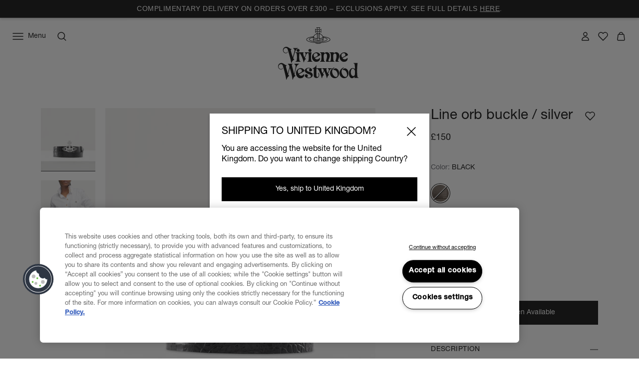

--- FILE ---
content_type: text/html;charset=UTF-8
request_url: https://www.viviennewestwood.com/en-gb/line-orb-buckle-silver-black/82010036U-L0039-LA-BLACK.html
body_size: 73602
content:
<!DOCTYPE html>
<html
lang="en"
dir="ltr"
data-action="Product-Show"
data-querystring="pid=82010036U-L0039-LA-BLACK"
data-siteid="viviennewestwood-uk"
data-locale="en_GB"
>
<head>
<meta charset="UTF-8"/>






<link rel="preconnect" href="https://cdn.cquotient.com" crossorigin="anonymous"/>
<link rel="dns-prefetch" href="https://cdn.cquotient.com"/>



<link rel="preconnect" href="https://www.google-analytics.com" crossorigin="anonymous"/>
<link rel="dns-prefetch" href="https://www.google-analytics.com"/>



<link rel="preconnect" href="https://www.googletagmanager.com" crossorigin="anonymous"/>
<link rel="dns-prefetch" href="https://www.googletagmanager.com"/>




<link
    rel="preload"
    as="font"
    href="/on/demandware.static/Sites-viviennewestwood-uk-Site/-/default/dw76efea12/fonts/helvetica-neue/NeueHelvetica55Roman.woff2"
    type="font/woff2"
    crossorigin="anonymous"
/>
<style>
    @font-face {
        font-family: 'helvetica-neue';
        font-style:  normal;
        font-weight: 400;
        font-display: swap;
        src: url("/on/demandware.static/Sites-viviennewestwood-uk-Site/-/default/dw76efea12/fonts/helvetica-neue/NeueHelvetica55Roman.woff2") format("woff2"),
            url("/on/demandware.static/Sites-viviennewestwood-uk-Site/-/default/dw422c0b96/fonts/helvetica-neue/NeueHelvetica55Roman.woff") format("woff");
    }

    @font-face {
        font-family: 'helvetica-neue';
        font-style:  normal;
        font-weight: 500;
        font-display: swap;
        src: url("/on/demandware.static/Sites-viviennewestwood-uk-Site/-/default/dw57ed7c05/fonts/helvetica-neue/NeueHelvetica65Medium.woff2") format("woff2"),
            url("/on/demandware.static/Sites-viviennewestwood-uk-Site/-/default/dwd7247205/fonts/helvetica-neue/NeueHelvetica65Medium.woff") format("woff");
    }

    @font-face {
        font-family: 'times-new-roman';
        font-style:  normal;
        font-weight: 400;
        font-display: swap;
        src: url("/on/demandware.static/Sites-viviennewestwood-uk-Site/-/default/dwbbf762e5/fonts/times-new-roman/TimesNewRomanRegular.woff2") format("woff2"),
            url("/on/demandware.static/Sites-viviennewestwood-uk-Site/-/default/dw94773a82/fonts/times-new-roman/TimesNewRomanRegular.woff") format("woff");
    }
</style>

<meta content="ie=edge" http-equiv="x-ua-compatible"/>
<meta content="width=device-width, initial-scale=1.0, maximum-scale=5.0" name="viewport"/>
<meta content="telephone=no" name="format-detection">

<title>Line Orb Buckle Belt</title>

<meta name="title" content="Line Orb Buckle Belt"/>
<meta name="description" content="Our Line Orb Buckle belt with a croc-embossed finish has a polished buckle that takes the shape of our House's motif, originally created over 28 years ago to symbolise taking tradition into the future."/>
<meta name="keywords" content=""/>

    <meta name="robots" content="noindex,nofollow"/>






    
        <link rel="alternate" href="https://www.viviennewestwood.com/en-au/line-orb-buckle-silver-black/82010036U-L0039-LA-BLACK.html" hreflang="en-au"/>
    
        <link rel="alternate" href="https://www.viviennewestwood.com/en-ca/line-orb-buckle-silver-black/82010036U-L0039-LA-BLACK.html" hreflang="en-ca"/>
    
        <link rel="alternate" href="https://www.viviennewestwood.com/zh-cn/line-orb-buckle-silver-black/82010036U-L0039-LA-BLACK.html" hreflang="zh-cn"/>
    
        <link rel="alternate" href="https://www.viviennewestwood.com/en-cn/line-orb-buckle-silver-black/82010036U-L0039-LA-BLACK.html" hreflang="en-cn"/>
    
        <link rel="alternate" href="https://www.viviennewestwood.com/en-fr/line-orb-buckle-silver-black/82010036U-L0039-LA-BLACK.html" hreflang="en-fr"/>
    
        <link rel="alternate" href="https://www.viviennewestwood.com/fr-fr/line-orb-buckle-silver-black/82010036U-L0039-LA-BLACK.html" hreflang="fr-fr"/>
    
        <link rel="alternate" href="https://www.viviennewestwood.com/en-de/line-orb-buckle-silver-black/82010036U-L0039-LA-BLACK.html" hreflang="en-de"/>
    
        <link rel="alternate" href="https://www.viviennewestwood.com/en-hk/line-orb-buckle-silver-black/82010036U-L0039-LA-BLACK.html" hreflang="en-hk"/>
    
        <link rel="alternate" href="https://www.viviennewestwood.com/en-ie/line-orb-buckle-silver-black/82010036U-L0039-LA-BLACK.html" hreflang="en-ie"/>
    
        <link rel="alternate" href="https://www.viviennewestwood.com/en-it/line-orb-buckle-silver-black/82010036U-L0039-LA-BLACK.html" hreflang="en-it"/>
    
        <link rel="alternate" href="https://www.viviennewestwood.com/en-mx/line-orb-buckle-silver-black/82010036U-L0039-LA-BLACK.html" hreflang="en-mx"/>
    
        <link rel="alternate" href="https://www.viviennewestwood.com/en-nz/line-orb-buckle-silver-black/82010036U-L0039-LA-BLACK.html" hreflang="en-nz"/>
    
        <link rel="alternate" href="https://www.viviennewestwood.com/it-it/line-orb-buckle-silver-black/82010036U-L0039-LA-BLACK.html" hreflang="it-it"/>
    
        <link rel="alternate" href="https://www.viviennewestwood.com/en-es/line-orb-buckle-silver-black/82010036U-L0039-LA-BLACK.html" hreflang="en-es"/>
    
        <link rel="alternate" href="https://www.viviennewestwood.com/en-ch/line-orb-buckle-silver-black/82010036U-L0039-LA-BLACK.html" hreflang="en-ch"/>
    
        <link rel="alternate" href="https://www.viviennewestwood.com/fr-ch/line-orb-buckle-silver-black/82010036U-L0039-LA-BLACK.html" hreflang="fr-ch"/>
    
        <link rel="alternate" href="https://www.viviennewestwood.com/it-ch/line-orb-buckle-silver-black/82010036U-L0039-LA-BLACK.html" hreflang="it-ch"/>
    
        <link rel="alternate" href="https://www.viviennewestwood.com/en-gb/line-orb-buckle-silver-black/82010036U-L0039-LA-BLACK.html" hreflang="en-gb"/>
    
        <link rel="alternate" href="https://www.viviennewestwood.com/en-us/line-orb-buckle-silver-black/82010036U-L0039-LA-BLACK.html" hreflang="en-us"/>
    
        <link rel="alternate" href="https://www.viviennewestwood.com/line-orb-buckle-silver-black/82010036U-L0039-LA-BLACK.html" hreflang="x-default"/>
    



    <link rel="canonical" href="https://www.viviennewestwood.com/en-gb/line-orb-buckle-silver-black/82010036U-L0039-LA-BLACK.html"/>







    
    
    <script src="//cdn.ometria.com/tags/8521bdbc96423089.js"></script>









    <script>
    window.csrfToken = {
        "name": "csrf_token",
        "value": "Pro3dp922ZRh4m-ravm-9jiwMV5ZukY7gFe6aga0vxGx7d_HkBw6dvVLw4Sl7aFMSjFqIrr7WDJ3bQY2zBG6ytEN3Bi3T1nRN8VIZhRn_N5Eth4f9JrFHIKmWmj6xlI9IbOPx98v0xL951PCkp1N-8pP4PjkrOvTZ5sZc7ikcVIhABdkmn0="
    };
</script>


<script>
    window.sfccUnCachedData = {"customerData":{"customerId":"abyjmy3k0r8r4m3CHkTmmyqSjJ","isAnonymous":true},"consentTrackingHint":true};
</script>

<script>
(function () {
if(!window.dataLayer) {
window.dataLayer = [];
}
window.gtmUserData = JSON.parse("\u007b\"loginStatus\"\u003a\"guest\"\u002c\"currency\"\u003a\"GBP\"\u007d");
})();
</script>




<script>
(function () {
if(!window.dataLayer) {
window.dataLayer = [];
}
var pageData = JSON.parse("\u007b\"pageType\"\u003a\"pdp\"\u002c\"locale\"\u003a\"en\u005fGB\"\u007d")
function report(eventName, eventValue, data) {
var trackData = {};
trackData[eventName] = eventValue;
trackData = Object.assign(trackData, data);
window.dataLayer.push(trackData);
}
report('event', 'VW_data', {
...pageData,
...window.gtmUserData
});
})();
</script>

<!-- Google Tag Manager -->
<script>
window.dataLayer = window.dataLayer || [];
function report(eventName, eventValue, data) {
var trackData = {};
trackData[eventName] = eventValue;
if (data) {
trackData.ecommerce = data;
}
window.dataLayer.push({ ecommerce: null });
window.dataLayer.push(trackData);
}
(function(w,d,s,l,i){w[l]=w[l]||[];w[l].push({'gtm.start':
new Date().getTime(),event:'gtm.js'});var f=d.getElementsByTagName(s)[0],
j=d.createElement(s),dl=l!='dataLayer'?'&l='+l:'';j.async=true;j.src=
'https://www.googletagmanager.com/gtm.js?id='+i+dl;f.parentNode.insertBefore(j,f);
})(window,document,'script','dataLayer','GTM-53KKHNB');
report('js', new Date());
report('config', 'GTM-53KKHNB');
</script>
<!-- End Google Tag Manager -->


















    


<link as="style" href="/on/demandware.static/Sites-viviennewestwood-uk-Site/-/en_GB/v1761971446870/common-critical.css" rel="preload"/>

<link
rel="stylesheet"
href="/on/demandware.static/Sites-viviennewestwood-uk-Site/-/en_GB/v1761971446870/common-critical.css"
class="js-styles"


/>



<script> </script>





    


<link as="style" href="/on/demandware.static/Sites-viviennewestwood-uk-Site/-/en_GB/v1761971446870/common.css" rel="preload"/>

<link
rel="stylesheet"
href="/on/demandware.static/Sites-viviennewestwood-uk-Site/-/en_GB/v1761971446870/common.css"
class="js-styles"
media="print" onload="if(media!=='all')media='all'"

/>

<noscript>
<link
rel="stylesheet"
href="/on/demandware.static/Sites-viviennewestwood-uk-Site/-/en_GB/v1761971446870/common.css"

/>
</noscript>




    


<link as="style" href="/on/demandware.static/Sites-viviennewestwood-uk-Site/-/en_GB/v1761971446870/pdp.css" rel="preload"/>

<link
rel="stylesheet"
href="/on/demandware.static/Sites-viviennewestwood-uk-Site/-/en_GB/v1761971446870/pdp.css"
class="js-styles"
media="print" onload="if(media!=='all')media='all'"

/>

<noscript>
<link
rel="stylesheet"
href="/on/demandware.static/Sites-viviennewestwood-uk-Site/-/en_GB/v1761971446870/pdp.css"

/>
</noscript>






    <link rel="prefetch" href="/on/demandware.static/Sites-viviennewestwood-uk-Site/-/en_GB/v1761971446870/cart.css" as="style"/>

    <link rel="prefetch" href="/on/demandware.static/Sites-viviennewestwood-uk-Site/-/en_GB/v1761971446870/cart.widgets.bundle.js" as="script"/>




    <script>
        (function () {
            var errors = [];

            function send() {
                if (errors.length === 0) { return; }
                var request = window.XMLHttpRequest;
                try {
                    var xhr = new request();
                    var logurl = "/on/demandware.store/Sites-viviennewestwood-uk-Site/en_GB/Error-JsLogger";
                    var params = JSON.stringify(errors);
                    errors = [];

                    xhr.open("POST", logurl, true);
                    xhr.setRequestHeader("Content-Type", "application/json");
                    xhr.setRequestHeader("x-requested-with", "XMLHttpRequest");
                    xhr.timeout = 5000;
                    xhr.send(params);
                } catch (e) {}
            }

            function getDebounceSend() {
                var timer = null;
                return function() {
                    if (timer) return;
                    timer = setTimeout(function () {
                        send();
                        timer = null;
                    }, 500);
                };
            }

            var debouncedSend = getDebounceSend();

            function log(type, message, line, column, e) {
                errors.push({
                    type: type,
                    message: message,
                    url: window.location.href,
                    line: line,
                    column: column,
                    stack: e && e.stack
                });
                debouncedSend();
            }

            window.onerror = function(message, url, line, column, e) {
                log('window.onerror', message, line, column, e);
                return false;
            };
            if (window.console) {
                var consoleError = console.error;
                console.error = function () {
                    consoleError.apply(this, arguments);
                    log('console.error', arguments[0], 'N/A', 'N/A', new Error());
                };

                var consoleWarn = console.warn;
                console.warn = function () {
                    consoleWarn.apply(this, arguments);
                    log('console.warn', arguments[0], 'N/A', 'N/A', new Error());
                };
            }
        })();
    </script>




<script>
    window.contexts = ["global","pdp","carousel","commerce_payments","paypal"];
    window.sfccData = {"wishlistActionUrls":{"getItems":"/on/demandware.store/Sites-viviennewestwood-uk-Site/en_GB/Wishlist-GetItems","addToWishlist":"/on/demandware.store/Sites-viviennewestwood-uk-Site/en_GB/Wishlist-AddProduct","removeFromWishlist":"/on/demandware.store/Sites-viviennewestwood-uk-Site/en_GB/Wishlist-RemoveProduct"},"siteData":{"id":"viviennewestwood-uk"},"countrySelectorType":"dialog","isCountryCodeInputEnabled":true};
</script>



<script>
    window.headInitTime = Date.now();

    window.tauData = window.tauData || {};
    window.tauData.currentSiteId = 'viviennewestwood-uk';
    window.tauData.currentSiteLocale = 'en_GB';

    document.addEventListener('DOMContentLoaded', function () {
        window.domReadyTime = Date.now();
    }, { once: true });
    window.assetsStaticURL = '/on/demandware.static/Sites-viviennewestwood-uk-Site/-/en_GB/v1761971446870/';
</script>


    
        <script async="async" src="/on/demandware.static/Sites-viviennewestwood-uk-Site/-/en_GB/v1761971446870/app_custom_core.js" crossorigin="anonymous"></script>
    




<link color="#ffffff" href="/on/demandware.static/Sites-viviennewestwood-uk-Site/-/default/dwa1438cb7/images/favicons/safari-pinned-tab.svg" rel="mask-icon"/>

    <link href="/on/demandware.static/Sites-viviennewestwood-uk-Site/-/default/dw3079d68f/images/favicons/apple-icon-180x180.png" rel="apple-touch-icon" sizes="180x180"/>

    <link href="/on/demandware.static/Sites-viviennewestwood-uk-Site/-/default/dwb6fc05dc/images/favicons/apple-icon-152x152.png" rel="apple-touch-icon" sizes="152x152"/>

<link href="/on/demandware.static/Sites-viviennewestwood-uk-Site/-/default/dw3079d68f/images/favicons/apple-icon-180x180.png" rel="apple-touch-icon"/>


    <link href="/on/demandware.static/Sites-viviennewestwood-uk-Site/-/default/dw0b9c358e/images/favicons/favicon-32x32.png" rel="icon" sizes="32x32" type="image/png"/>

    <link href="/on/demandware.static/Sites-viviennewestwood-uk-Site/-/default/dw1135eea8/images/favicons/favicon-16x16.png" rel="icon" sizes="16x16" type="image/png"/>

<link href="/on/demandware.static/Sites-viviennewestwood-uk-Site/-/default/dw77edba75/images/favicons/manifest.json" rel="manifest"/>
<meta content="#ffffff" name="theme-color"/>


<script type="text/javascript">//<!--
/* <![CDATA[ (head-active_data.js) */
var dw = (window.dw || {});
dw.ac = {
    _analytics: null,
    _events: [],
    _category: "",
    _searchData: "",
    _anact: "",
    _anact_nohit_tag: "",
    _analytics_enabled: "true",
    _timeZone: "Etc/UTC",
    _capture: function(configs) {
        if (Object.prototype.toString.call(configs) === "[object Array]") {
            configs.forEach(captureObject);
            return;
        }
        dw.ac._events.push(configs);
    },
	capture: function() { 
		dw.ac._capture(arguments);
		// send to CQ as well:
		if (window.CQuotient) {
			window.CQuotient.trackEventsFromAC(arguments);
		}
	},
    EV_PRD_SEARCHHIT: "searchhit",
    EV_PRD_DETAIL: "detail",
    EV_PRD_RECOMMENDATION: "recommendation",
    EV_PRD_SETPRODUCT: "setproduct",
    applyContext: function(context) {
        if (typeof context === "object" && context.hasOwnProperty("category")) {
        	dw.ac._category = context.category;
        }
        if (typeof context === "object" && context.hasOwnProperty("searchData")) {
        	dw.ac._searchData = context.searchData;
        }
    },
    setDWAnalytics: function(analytics) {
        dw.ac._analytics = analytics;
    },
    eventsIsEmpty: function() {
        return 0 == dw.ac._events.length;
    }
};
/* ]]> */
// -->
</script>
<script type="text/javascript">//<!--
/* <![CDATA[ (head-cquotient.js) */
var CQuotient = window.CQuotient = {};
CQuotient.clientId = 'bjgv-viviennewestwood-uk';
CQuotient.realm = 'BJGV';
CQuotient.siteId = 'viviennewestwood-uk';
CQuotient.instanceType = 'prd';
CQuotient.locale = 'en_GB';
CQuotient.fbPixelId = '__UNKNOWN__';
CQuotient.activities = [];
CQuotient.cqcid='';
CQuotient.cquid='';
CQuotient.cqeid='';
CQuotient.cqlid='';
CQuotient.apiHost='api.cquotient.com';
/* Turn this on to test against Staging Einstein */
/* CQuotient.useTest= true; */
CQuotient.useTest = ('true' === 'false');
CQuotient.initFromCookies = function () {
	var ca = document.cookie.split(';');
	for(var i=0;i < ca.length;i++) {
	  var c = ca[i];
	  while (c.charAt(0)==' ') c = c.substring(1,c.length);
	  if (c.indexOf('cqcid=') == 0) {
		CQuotient.cqcid=c.substring('cqcid='.length,c.length);
	  } else if (c.indexOf('cquid=') == 0) {
		  var value = c.substring('cquid='.length,c.length);
		  if (value) {
		  	var split_value = value.split("|", 3);
		  	if (split_value.length > 0) {
			  CQuotient.cquid=split_value[0];
		  	}
		  	if (split_value.length > 1) {
			  CQuotient.cqeid=split_value[1];
		  	}
		  	if (split_value.length > 2) {
			  CQuotient.cqlid=split_value[2];
		  	}
		  }
	  }
	}
}
CQuotient.getCQCookieId = function () {
	if(window.CQuotient.cqcid == '')
		window.CQuotient.initFromCookies();
	return window.CQuotient.cqcid;
};
CQuotient.getCQUserId = function () {
	if(window.CQuotient.cquid == '')
		window.CQuotient.initFromCookies();
	return window.CQuotient.cquid;
};
CQuotient.getCQHashedEmail = function () {
	if(window.CQuotient.cqeid == '')
		window.CQuotient.initFromCookies();
	return window.CQuotient.cqeid;
};
CQuotient.getCQHashedLogin = function () {
	if(window.CQuotient.cqlid == '')
		window.CQuotient.initFromCookies();
	return window.CQuotient.cqlid;
};
CQuotient.trackEventsFromAC = function (/* Object or Array */ events) {
try {
	if (Object.prototype.toString.call(events) === "[object Array]") {
		events.forEach(_trackASingleCQEvent);
	} else {
		CQuotient._trackASingleCQEvent(events);
	}
} catch(err) {}
};
CQuotient._trackASingleCQEvent = function ( /* Object */ event) {
	if (event && event.id) {
		if (event.type === dw.ac.EV_PRD_DETAIL) {
			CQuotient.trackViewProduct( {id:'', alt_id: event.id, type: 'raw_sku'} );
		} // not handling the other dw.ac.* events currently
	}
};
CQuotient.trackViewProduct = function(/* Object */ cqParamData){
	var cq_params = {};
	cq_params.cookieId = CQuotient.getCQCookieId();
	cq_params.userId = CQuotient.getCQUserId();
	cq_params.emailId = CQuotient.getCQHashedEmail();
	cq_params.loginId = CQuotient.getCQHashedLogin();
	cq_params.product = cqParamData.product;
	cq_params.realm = cqParamData.realm;
	cq_params.siteId = cqParamData.siteId;
	cq_params.instanceType = cqParamData.instanceType;
	cq_params.locale = CQuotient.locale;
	
	if(CQuotient.sendActivity) {
		CQuotient.sendActivity(CQuotient.clientId, 'viewProduct', cq_params);
	} else {
		CQuotient.activities.push({activityType: 'viewProduct', parameters: cq_params});
	}
};
/* ]]> */
// -->
</script>
<!-- Salesforce Payments -->
<script type="text/javascript">//<!--
/* <![CDATA[ (head-salesforce-payments.js) */
!(function (w, a) {
	var l = function() {
		if (a.length) {
			w.sfpp = new SFPP({
				baseUrl: 'https://www.viviennewestwood.com/on/demandware.store/Sites-viviennewestwood-uk-Site/en_GB/__SYSTEM__SalesforcePayments',
				locale: 'en',
				currency: 'GBP'
			});
			a.forEach(w.sfpp.ready);
		}
	};
	w.sfpp = {
		load: l,
		add: function (f) {
			a.unshift(f);
			if (document.readyState === 'complete') {
				l();
			}
		},
		ready: function (f) {
			a.push(f);
		}
	}
}(window, []));
/* ]]> */
//-->
</script>
<script src="https://js.stripe.com/v3/" defer></script>
<script src="https://www.viviennewestwood.com/on/demandware.static/Sites-viviennewestwood-uk-Site/-/en_GB/v1761971446870/internal/jscript/plaid.js?v=25.10.1.12" onload="sfpp.load()" defer></script>
<link type="text/css" href="https://www.viviennewestwood.com/on/demandware.static/Sites-viviennewestwood-uk-Site/-/en_GB/v1761971446870/internal/css/plaid.css?v=25.10.1.12" rel="stylesheet"></link>
<!-- End Salesforce Payments -->


    
        <script type="application/ld+json">
            {"@context":"http://schema.org/","@type":"Product","name":"Line orb buckle / silver","description":"<p>Our Line Orb Buckle belt with a croc-embossed finish has a polished buckle that takes the shape of our House&#39;s motif, originally created over 28 years ago to symbolise taking tradition into the future.</p>","mpn":"8050889590378","sku":"8050889590378","brand":{"@type":"Thing","name":"Vivienne Westwood"},"image":["https://www.viviennewestwood.com/dw/image/v2/BJGV_PRD/on/demandware.static/-/Sites-viviennewestwood-master-catalog/default/dw34626e72/images/82010036U-L0039-LA_BLACK_1_large.jpg?sw=570&sh=758&sm=fit&q=80","https://www.viviennewestwood.com/dw/image/v2/BJGV_PRD/on/demandware.static/-/Sites-viviennewestwood-master-catalog/default/dw4fd500ad/images/82010036U-L0039-LA_BLACK_2_large.jpeg?sw=570&sh=758&sm=fit&q=80","https://www.viviennewestwood.com/dw/image/v2/BJGV_PRD/on/demandware.static/-/Sites-viviennewestwood-master-catalog/default/dwa8554df6/images/82010036U-L0039-LA_BLACK_2_large.jpg?sw=570&sh=758&sm=fit&q=80"],"offers":{"url":"https://www.viviennewestwood.com/en-gb/line-orb-buckle-silver-black/8050889590378.html","@type":"Offer","priceCurrency":"GBP","price":"150.00","availability":"http://schema.org/OutOfStock","priceValidUntil":"9999-12-31T00:00:00.000Z"},"aggregateRating":{"@type":"AggregateRating","ratingValue":4.5,"bestRating":5,"ratingCount":1}}
        </script>
    


</head>
<body
class="l-page  "
id="page-body"
data-widget="focusHighlighter"
data-event-keyup="handleKeyup"
data-event-click="handleClick"
>


    
    <script>
        (function () {
            if(!window.ometriaData) {
                window.ometriaData = {};
            }
            var siteData = {
                storeID: "viviennewestwood-uk_en_GB" || '',
                currencyCode: JSON.parse("\"GBP\"") || '',
                basketDataUrl: "/on/demandware.store/Sites-viviennewestwood-uk-Site/en_GB/Ometria-Basket"
            }

            var pageData = JSON.parse("\u007b\"pid\"\u003a\"8050889590378\"\u002c\"nsPrefix\"\u003a\"\"\u007d") || {};
            var analyticsPageData = JSON.parse("\u007b\"locale\"\u003a\"en\u005fGB\"\u002c\"pageType\"\u003a\"pdp\"\u007d") || {};

            pageData.pageType = analyticsPageData.pageType || 'other';
            window.ometriaData.siteData = siteData;
            window.ometriaData.pageData = pageData;
        })();
    </script>




<!-- Google Tag Manager (noscript) -->
<noscript><iframe src="https://www.googletagmanager.com/ns.html?id=GTM-53KKHNB"
height="0" width="0" style="display:none;visibility:hidden"></iframe></noscript>
<!-- End Google Tag Manager (noscript) -->

<svg height="0" width="0" style="position:absolute" viewBox="0 0 0 0" xmlns="http://www.w3.org/2000/svg">
    
    <symbol id="close">
        <path d="M4 4L20 20M4 20L20 4" stroke="currentColor" stroke-miterlimit="10" />
    </symbol>
    <symbol id="close-small">
        <path d="M6 6L18 18M18 6L6 18" stroke="currentColor" />
    </symbol>
    <symbol id="arrow-back" viewBox="0 0 24 24">
        <path stroke="currentColor" d="M15.5 18.5L8.5 11.5L15.5 4.5" stroke-linecap="square" />
    </symbol>
    <symbol id="arrow-forward" viewBox="0 0 24 24">
        <path stroke="currentColor" d="M8.5 4.5L15.5 11.5L8.5 18.5" stroke-linecap="square" />
    </symbol>
    <symbol id="arrow-down" viewBox="0 0 24 24">
        <path stroke="currentColor" d="M1 1L8 8L15 1" stroke-linecap="square" />
    </symbol>
    <symbol id="arrow-right" viewBox="0 0 24 24">
        <path
            d="M22 12.5386L22.3182 12.9243L22.7862 12.5382L22.3178 12.1526L22 12.5386ZM2 13.0121H22V12.0121H2V13.0121ZM14.3622 6.89772L21.6822 12.9246L22.3178 12.1526L14.9978 6.12572L14.3622 6.89772ZM21.6818 12.1529L14.4418 18.126L15.0782 18.8974L22.3182 12.9243L21.6818 12.1529Z"
            fill="currentColor" />
    </symbol>
    <symbol id="filter" viewBox="0 0 24 24">
        <path fill-rule="evenodd" clip-rule="evenodd"
            d="M7.27043 4.15063V4.65063V10.1626V10.6626H6.27043V10.1626V4.65063V4.15063H7.27043ZM6.27043 14.3373V19.3494V19.8494H7.27043V19.3494V14.3373H9.01168H9.51168V13.3373H9.01168H7.27043H6.27043H4.52919H4.02919V14.3373H4.52919H6.27043ZM12.5 11.9999V11.4999H11.5V11.9999V19.3492V19.8492H12.5V19.3492V11.9999ZM12.5 4.15063V4.65063V7.82525H14.2413H14.7413V8.82525H14.2413H12.5V8.82531H11.5V8.82525H9.75876H9.25876V7.82525H9.75876H11.5V4.65063V4.15063H12.5ZM17.7296 19.3494V14.3373H19.4708H19.9708V13.3373H19.4708H17.7296H16.7296H14.9883H14.4883V14.3373H14.9883H16.7296V19.3494V19.8494H17.7296V19.3494ZM17.7296 4.15063V4.65063V10.1626V10.6626H16.7296V10.1626V4.65063V4.15063H17.7296Z"
            fill="currentColor" />
    </symbol>
    <symbol id="bridal-appointments" viewBox="0 0 24 25">
        <path fill="none"
            d="M15.1111 4.84937V8.04937M8.88889 4.84937V8.04937M5 11.2494H19M6.55556 6.44937H17.4444C18.3036 6.44937 19 7.16571 19 8.04937V19.2494C19 20.133 18.3036 20.8494 17.4444 20.8494H6.55556C5.69645 20.8494 5 20.133 5 19.2494V8.04937C5 7.16571 5.69645 6.44937 6.55556 6.44937Z"
            stroke="black" stroke-width="1.5" stroke-linecap="round" stroke-linejoin="round" />
    </symbol>
    <symbol id="personal-shopping" viewBox="0 0 25 25">
        <path fill="none"
            d="M8.7568 8.77737C8.7568 6.60937 10.43 4.84937 12.5 4.84937C14.57 4.84937 16.2432 6.60937 16.2432 8.77737M18.0642 20.8494H6.93578C6.07196 20.8494 5.4027 20.0574 5.51165 19.1534L6.58558 10.0974C6.67897 9.34537 7.28597 8.77737 8.00971 8.77737H16.9825C17.7062 8.77737 18.321 9.34537 18.4066 10.0974L19.4884 19.1534C19.5973 20.0574 18.928 20.8494 18.0642 20.8494Z"
            stroke="black" stroke-width="1.5" stroke-miterlimit="10" />
    </symbol>
    <symbol id="personal-styling" viewBox="0 0 24 25">
        <path fill="none"
            d="M9.14286 8.72018C9.14286 7.95879 9.44388 7.22859 9.97969 6.69021C10.5155 6.15182 11.2422 5.84937 12 5.84937C12.7578 5.84937 13.4845 6.15182 14.0203 6.69021C14.5561 7.22859 14.8571 7.95879 14.8571 8.72018L2.28571 18.1939C2.16578 18.2842 2.07719 18.4102 2.03249 18.554C1.98779 18.6978 1.98925 18.8521 2.03665 18.995C2.08406 19.1379 2.17502 19.2622 2.29664 19.3503C2.41825 19.4383 2.56437 19.4857 2.71429 19.4857H21.2857C21.4356 19.4857 21.5817 19.4383 21.7034 19.3503C21.825 19.2622 21.9159 19.1379 21.9633 18.995C22.0108 18.8521 22.0122 18.6978 21.9675 18.554C21.9228 18.4102 21.8342 18.2842 21.7143 18.1939L12 10.8733"
            stroke="black" stroke-width="1.5" stroke-linecap="round" stroke-linejoin="round" />
    </symbol>
    
        
        <symbol id="star">
            <path
                d="m13.344 15.662-5.0953-2.6691-5.0873 2.6842 0.96393-5.6707-4.1249-4.0089 5.691-0.83558 2.538-5.1618 2.5533 5.1543 5.6935 0.81868-4.113 4.0211z">
            </path>
        </symbol>
        
        <symbol id="star-half">
            <path class="b-rating-empty"
                d="m13.344 15.662-5.0953-2.6691-5.0873 2.6842 0.96393-5.6707-4.1249-4.0089 5.691-0.83558 2.538-5.1618 2.5533 5.1543 5.6935 0.81868-4.113 4.0211z">
            </path>
            <path class="b-rating-filled"
                d="m8.1348 0.19141-2.4434 4.9707-5.6914 0.83594 4.125 4.0078-0.96484 5.6719 4.9746-2.625v-12.861z">
            </path>
        </symbol>
    

    
        <symbol id="heart" viewBox="0 0 24 24">
            <path
                d="M12.0095 6.35147C11.156 4.94059 9.61012 4.01001 7.86512 4.01001C5.19073 4.01001 3 6.19137 3 8.90306C3 10.2239 3.5216 11.4146 4.35616 12.2952L11.5732 19.5797L11.9905 20L12.4078 19.5797L19.5016 12.4253C20.4215 11.5347 21 10.2839 21 8.89306C21 6.17136 18.8093 4 16.1349 4C14.3804 4 12.844 4.94059 11.9905 6.34146L12.0095 6.35147Z"
                stroke="currentColor" stroke-width="1.5" stroke-linecap="round" stroke-linejoin="round" />
        </symbol>
    

    
        <symbol id="quickbuy" viewBox="0 0 48 48">
            <path fill="currentColor"
                d="M28.133 31.484c1.524 0 2.784 1.26 2.825 2.804 0 1.544-1.26 2.804-2.825 2.804-1.564 0-2.824-1.26-2.824-2.804 0-1.544 1.26-2.804 2.824-2.804zm-9.204 0c1.564 0 2.824 1.26 2.824 2.804 0 1.544-1.26 2.804-2.824 2.804-1.565 0-2.825-1.26-2.825-2.804 0-1.544 1.26-2.804 2.825-2.804zm9.204 1.768c-.589 0-1.056.447-1.056 1.036 0 .59.467 1.037 1.056 1.037.549 0 1.037-.488 1.057-1.037 0-.589-.467-1.036-1.057-1.036zm-9.204 0c-.59 0-1.057.447-1.057 1.036 0 .59.467 1.037 1.057 1.037.569 0 1.056-.488 1.056-1.037 0-.589-.467-1.036-1.056-1.036zm12.618-5.222c-.264 1.138-1.32 1.97-2.52 1.97H18.36c-1.179 0-2.215-.812-2.52-1.97l-3.25-12.862c-.102-.386-.427-.63-.813-.63H9.053c-.487 0-.873-.386-.873-.874s.386-.874.873-.874h2.723c1.2 0 2.235.813 2.52 1.95l.508 1.931h9.54l-.01.035C25.32 13.406 28.379 11 32 11c4.418 0 8 3.582 8 8s-3.582 8-8 8l-.198-.002zm-7.523-9.652-.005.061h-8.768l2.316 9.184c.102.386.427.63.813.63h10.647c.386 0 .712-.264.813-.63l.213-.862.012.003C26.582 25.9 24 22.751 24 19c0-.21.008-.417.024-.622zM32 12.6c-3.535 0-6.4 2.865-6.4 6.4s2.865 6.4 6.4 6.4 6.4-2.865 6.4-6.4-2.865-6.4-6.4-6.4zm-.05 1.9c.414 0 .75.336.75.75v2.95h3.05c.414 0 .75.336.75.75s-.336.75-.75.75H32.7v3.05c0 .414-.336.75-.75.75s-.75-.336-.75-.75V19.7h-2.95c-.414 0-.75-.336-.75-.75s.336-.75.75-.75h2.95v-2.95c0-.414.336-.75.75-.75z" />
        </symbol>
    

</svg>
<div class="b-notification_dialogs">














<div
    data-widget="consentTrackingCore"
    id="consentTrackingCore"
    data-reject-url="/on/demandware.store/Sites-viviennewestwood-uk-Site/en_GB/ConsentTracking-SetSession?consent=false"
    data-accept-url="/on/demandware.store/Sites-viviennewestwood-uk-Site/en_GB/ConsentTracking-SetSession?consent=true"
>
    <div
        id="consent-dialog"
        class="b-notification_dialog"
        data-tau="consent-dialog"
    >
        <div class="b-notification_dialog-inner">
            <div class="b-notification_dialog-content">
                

    
    
    <div class="b-content_asset">
        <!-- dwMarker="content" dwContentID="f9fe82a4841eb4322332f5085c" -->
        <h2 id="consent-dialog-label" class="b-notification_dialog-title">Consent tracking</h2>
                <p id="consent-dialog-description">
                    We use cookies to personalize our service and provide you with the best possible experience.
                    By continuing to use this site, you agree to this cookie usage.
                    You can learn more about cookies and how your data is processed in
                    <a href="https://www.viviennewestwood.com/en-gb/privacy-policy.html" target="_blank" rel="noreferrer">Privacy Policy</a>
                </p>
    </div>





            </div>
            <button
                class="b-notification_dialog-button b-button m-outline"
                aria-controls="consent-dialog"
                type="button"
                data-event-click="accept"
                data-tau="consent-dialog_accept"
            >
                Accept all
            </button>
            <button
                class="b-notification_dialog-button b-button m-link-text"
                aria-controls="consent-dialog"
                type="button"
                data-event-click="reject"
                data-tau="consent-dialog_reject"
            >
                Accept without<br>tracking
            </button>
        </div>
    </div>
</div>

<script>
    document.getElementById('consentTrackingCore').setAttribute('hidden', 'hidden');
</script>

<div data-widget="connectionMonitor">
    <div data-ref="container"></div>

    <script type="text/plain" data-ref="template">
        <div
            id="connection-dialog"
            role="alert"
            class="b-message m-error_secondary b-connection_monitor"
        >
            <div class="b-connection_monitor-inner">
                <div class="b-connection_monitor-icon">
                    <svg width="24" height="24" viewBox="0 0 24 24" fill="none" focusable="false">
    <path d="M1.67969 3L19.6797 21" stroke="currentColor" stroke-width="1.5" stroke-linecap="round" stroke-linejoin="round" />
    <path d="M16.2998 11.8501C17.1198 12.2501 17.8898 12.7501 18.5798 13.3401" stroke="currentColor" stroke-width="1.5"
        stroke-linecap="round" stroke-linejoin="round" />
    <path d="M4.58008 13.3398C5.97008 12.1798 7.63008 11.3798 9.41008 11.0098" stroke="currentColor" stroke-width="1.5"
        stroke-linecap="round" stroke-linejoin="round" />
    <path d="M10.29 5.84004C12.43 5.67004 14.59 5.93004 16.63 6.61004C18.67 7.29004 20.55 8.37004 22.16 9.79004"
        stroke="currentColor" stroke-width="1.5" stroke-linecap="round" stroke-linejoin="round" />
    <path d="M1 9.7898C2.3 8.6398 3.77 7.7198 5.36 7.0498" stroke="currentColor" stroke-width="1.5" stroke-linecap="round"
        stroke-linejoin="round" />
    <path d="M8.11035 16.9C9.13035 16.18 10.3404 15.79 11.5904 15.79C12.8404 15.79 14.0504 16.18 15.0604 16.9"
        stroke="currentColor" stroke-width="1.5" stroke-linecap="round" stroke-linejoin="round" />
    <path d="M11.5801 20.79H11.5901" stroke="currentColor" stroke-width="1.5" stroke-linecap="round" stroke-linejoin="round" />
</svg>
                </div>
                <span class="b-connection_monitor-message">
                    <span class="b-connection_monitor-caption">
                        No connection.
                    </span>
                    Please check your internet connection and try again.
                </span>
            </div>
            <button
                class="b-connection_monitor-btn"
                aria-controls="connection-dialog"
                aria-label="Close"
                title="Close"
                type="button"
                data-event-click="hideAlert"
            >
                <svg aria-hidden="true" width="24" height="24" viewBox="0 0 24 24" focusable="false">
    <use href="#close-small"></use>
</svg>

            </button>
        </div>
    </script>
</div>

</div>
<a href="#maincontent" class="b-skip_to" rel="nofollow">
    <span class="b-skip_to-text">Skip to Content (Press Enter)</span>
</a>
<a href="#footercontent" class="b-skip_to" rel="nofollow">
    <span class="b-skip_to-text">Skip to Footer (Press Enter)</span>
</a>















<div id="js-disabled">
    <noscript>
        <div class="b-header_message m-error" role="alert">
            <div class="b-header_message-inner">
                

    
    

    
    
    <div class="b-content_asset">
        <!-- dwMarker="content" dwContentID="9cef6e17e8fcd40322397b1132" -->
        Your browser does not have JS enabled, you are still able to browse the website but you won't be able to access advanced features such as editing or logging in.
    </div>





            </div>
        </div>
        <div
    data-widget="headerContentSlot"
    class="b-header_utility">
    <div class="b-header_utility-inner">
        
	 


	<div class="html-slot-container">
    
        
            <style type="text/css">#free-shipping-banner {
    position: fixed;
    top: 0;
    left: 0;
    width: 100%;
    background-color: #000; /* black background */
    color: #fff; /* white text */
    text-align: center;
    padding: 0.5rem 1rem;
    font-family: 'Helvetica Neue', Helvetica, Arial, sans-serif;
    font-size: 14px; /* reduced font size */
    letter-spacing: 0.5px;
    text-transform: uppercase;
    border-bottom: 1px solid #333;
    z-index: 9999;
    box-shadow: 0 2px 5px rgba(0,0,0,0.2);
    transition: opacity 0.5s ease, transform 0.5s ease;
  }

  #free-shipping-banner.hidden {
    opacity: 0;
    transform: translateY(-20px);
    pointer-events: none;
  }

  body {
    margin: 0;
  }

  #free-shipping-banner a {
    color: #fff;
    text-decoration: underline;
  }
</style>
<div aria-live="polite" id="free-shipping-banner" role="alert">Complimentary delivery on orders over &pound;300 &ndash; exclusions apply. SEE FULL DETAILS <a href="https://www.viviennewestwood.com/en-gb/customer-service/shipping-information/" onclick="window.open(this.href, 'SHIPPINGINFORMATION', 'resizable=yes,status=no,location=no,toolbar=no,menubar=yes,fullscreen=yes,scrollbars=yes,dependent=no'); return false;">HERE</a>.</div>
<script>
  const banner = document.getElementById('free-shipping-banner');

  // Set body padding dynamically to match banner height
  function adjustBodyPadding() {
    document.body.style.paddingTop = banner.offsetHeight + 'px';
  }
  window.addEventListener('resize', adjustBodyPadding);
  window.addEventListener('load', adjustBodyPadding);

  // Optimized scroll handler
  let ticking = false;
  window.addEventListener('scroll', () => {
    if (!ticking) {
      window.requestAnimationFrame(() => {
        banner.classList.toggle('hidden', window.scrollY > 20);
        ticking = false;
      });
      ticking = true;
    }
  });
</script>
        
    
</div>
 
	
    </div>
</div>

    </noscript>
</div>


<script>
    document.getElementById('js-disabled').style.display = 'none';
</script>

<div class="b-header_message m-error" role="alert" id="js-outdated-browser" style="display:none;">
    <div class="b-header_message-inner">
        

    
    

    
    
    <div class="b-content_asset">
        <!-- dwMarker="content" dwContentID="8d1dd8a771236fd8b9de92eb69" -->
        You are using an unsupported browser or your browser might be in the Compatibility View mode.
    </div>





    </div>
</div>


<script>
    if (typeof Symbol === 'undefined') {
        document.getElementById('js-outdated-browser').style.display = 'block';
    }
</script>

<div class="b-header_message m-error" role="alert" id="cookies-error-message" style="display:none;">
    <div class="b-header_message-inner">
        

    
    

    
    
    <div class="b-content_asset">
        <!-- dwMarker="content" dwContentID="2a93089bdf0bf1af452be7f278" -->
        Your cookies are disabled. To experience the full world of SFRA, please enable these or check whether another program is
                blocking them. By enabling them, you are agreeing to our <a href="https://www.viviennewestwood.com/en-gb/privacy-policy.html" target="_blank" rel="noreferrer">Cookie Policy.</a>
    </div>





    </div>
</div>

<script>
    if (!navigator.cookieEnabled) {
        document.getElementById('cookies-error-message').style.display = 'block';
    }
</script>





<div
    data-widget="headerContentSlot"
    class="b-header_utility">
    <div class="b-header_utility-inner">
        
	 


	<div class="html-slot-container">
    
        
            <style type="text/css">#free-shipping-banner {
    position: fixed;
    top: 0;
    left: 0;
    width: 100%;
    background-color: #000; /* black background */
    color: #fff; /* white text */
    text-align: center;
    padding: 0.5rem 1rem;
    font-family: 'Helvetica Neue', Helvetica, Arial, sans-serif;
    font-size: 14px; /* reduced font size */
    letter-spacing: 0.5px;
    text-transform: uppercase;
    border-bottom: 1px solid #333;
    z-index: 9999;
    box-shadow: 0 2px 5px rgba(0,0,0,0.2);
    transition: opacity 0.5s ease, transform 0.5s ease;
  }

  #free-shipping-banner.hidden {
    opacity: 0;
    transform: translateY(-20px);
    pointer-events: none;
  }

  body {
    margin: 0;
  }

  #free-shipping-banner a {
    color: #fff;
    text-decoration: underline;
  }
</style>
<div aria-live="polite" id="free-shipping-banner" role="alert">Complimentary delivery on orders over &pound;300 &ndash; exclusions apply. SEE FULL DETAILS <a href="https://www.viviennewestwood.com/en-gb/customer-service/shipping-information/" onclick="window.open(this.href, 'SHIPPINGINFORMATION', 'resizable=yes,status=no,location=no,toolbar=no,menubar=yes,fullscreen=yes,scrollbars=yes,dependent=no'); return false;">HERE</a>.</div>
<script>
  const banner = document.getElementById('free-shipping-banner');

  // Set body padding dynamically to match banner height
  function adjustBodyPadding() {
    document.body.style.paddingTop = banner.offsetHeight + 'px';
  }
  window.addEventListener('resize', adjustBodyPadding);
  window.addEventListener('load', adjustBodyPadding);

  // Optimized scroll handler
  let ticking = false;
  window.addEventListener('scroll', () => {
    if (!ticking) {
      window.requestAnimationFrame(() => {
        banner.classList.toggle('hidden', window.scrollY > 20);
        ticking = false;
      });
      ticking = true;
    }
  });
</script>
        
    
</div>
 
	
    </div>
</div>




<header
    class="l-header m-light_bg m-75"
    data-widget="header"
    data-context="header"
    data-init-on-load="loadContext"
    aria-label="Site header"
    data-tau-unique="header"
>
    <div class="l-header-inner">
        <div class="l-header-left b-header_actions">
            <div class="b-header_actions">
                <div class="b-header_actions-item m-hamburger">
                    <button
    id="main-navigation-toggle"
    class="b-header_button m-navigation"
    type="button"
    aria-controls="main-navigation"
    aria-haspopup="true"
    aria-expanded="false"
    aria-label="Menu"
    title="Menu"
    data-widget="menuPanelToggle"
    data-event-click.prevent="onClick"
    data-event-keydown="handleKeydown"
    data-tau="header_hamburger"
>
    <svg width="24" height="24" viewBox="0 0 24 24" fill="none" xmlns="http://www.w3.org/2000/svg">
    <path d="M22 6H2M22 12H2M22 18H2" stroke="currentcolor"
          stroke-width="1.5" stroke-linecap="round" stroke-linejoin="round"/>
</svg>

    <span class="b-header_button-text">Menu</span>
</button>

                </div>

                <div class="b-header_actions-item m-search" role="search">
                    <button
    class="b-search_toggle"
    data-widget="emitBusEvent"
    data-bus-event-type="page.show.searchbox"
    data-event-click.prevent="emitBusEvent"
    data-tau="header_search"
    type="button"
    aria-haspopup="true"
    aria-label="Search"
    title="Search"
>
    <span class="b-search_toggle-icon">
        <svg width="24" height="24" viewBox="0 0 24 24" fill="none" xmlns="http://www.w3.org/2000/svg">
    <path d="M19.66 20L15.43 15.77M17.52 10.76C17.52 14.4934 14.4934 17.52 10.76 17.52C7.02656 17.52 4 14.4934 4 10.76C4 7.02656 7.02656 4 10.76 4C14.4934 4 17.52 7.02656 17.52 10.76Z"
          stroke="currentcolor" stroke-width="1.5" stroke-linecap="round" stroke-linejoin="round"/>
</svg>

    </span>
    <span class="b-search_toggle-text">
        Search
    </span>
</button>

                </div>

            </div>
        </div>
        <div class="l-header-middle">
            <div class="b-logo_sticky">
                <a
    class="b-logo"
    href="/en-gb/home/"
    title="Home page"
    data-tau="logo"
>
    

    
    

    
    
    <div class="b-content_asset">
        <!-- dwMarker="content" dwContentID="fe2321e6c9ccc2deb5558e85a9" -->
        <svg width="64" height="64" viewBox="0 0 64 64" aria-label="Vivienne Westwood home page link" focusable="false"><path fill="currentColor" fill-rule="evenodd" clip-rule="evenodd" d="M41.3706 29.7798C40.1599 28.5632 38.7528 27.59 37.2194 26.9034C35.3617 25.2192 34.2367 21.9716 34.6739 21.1264C34.7008 21.0647 34.7424 21.0113 34.7947 20.9715C34.847 20.9317 34.9082 20.9068 34.9723 20.8992C35.8413 20.7588 37.7012 22.2258 38.7647 23.3095L39.7787 24.3395V12.7391L38.7647 13.7344C36.1067 16.3544 35.3087 15.9522 34.7613 15.3765C34.2963 14.8875 35.3103 12.3021 36.5222 10.3115L37.1208 9.3335H26.6688L27.2838 10.2924C29.2278 13.6061 29.1453 15.1129 29.0118 15.3401L29.0082 15.3443C28.7886 15.6054 28.1327 16.3852 25.0925 13.7795L24.1131 12.9402V24.3846L25.1271 23.3442C26.1576 22.2968 28.034 20.8455 28.898 20.9686C28.972 20.9718 29.0437 20.9962 29.1053 21.0394C29.167 21.0825 29.2162 21.1426 29.2475 21.2131C29.8744 22.3234 28.3062 24.9476 26.4315 26.8653C25.401 27.3182 24.4227 27.9018 23.5192 28.606C21.7763 29.9644 20.3604 31.7336 19.3853 33.7716C19.3073 33.9345 19.2323 34.0988 19.1604 34.2644C7.47812 35.7325 0.507935 38.9953 0.507935 43.0133C0.507935 47.8776 11.2496 51.1366 23.6432 52.1568C25.9938 53.9947 28.8529 54.9738 31.7841 54.9426C34.6846 54.9531 37.5116 53.9904 39.8547 52.1962C52.4469 51.2225 63.4784 47.9393 63.4921 42.9959C63.4921 38.2606 53.6873 35.3722 44.3891 34.2284C43.6598 32.5625 42.6368 31.0523 41.3706 29.7798ZM33.406 21.5269C33.3615 22.8446 34.0483 24.6513 35.0198 26.1394C33.1882 25.6774 31.2833 25.6115 29.4215 25.9496C29.1753 25.9943 28.9306 26.0459 28.6878 26.1043C29.7248 24.722 30.6345 23.0486 30.57 21.6537C30.9761 21.8225 31.4108 21.9104 31.8519 21.9104C32.3101 21.9106 32.7639 21.8159 33.1873 21.6315C33.2614 21.5993 33.3343 21.5644 33.406 21.5269ZM35.0589 19.6874C36.3903 19.8441 37.6357 20.4681 38.5915 21.4628V15.5863C37.445 16.564 36.2463 17.2643 35.1345 16.9981C35.2703 17.3948 35.3408 17.8152 35.3408 18.2412C35.341 18.7231 35.2509 19.2004 35.0757 19.6456C35.0702 19.6596 35.0646 19.6735 35.0589 19.6874ZM33.4854 14.9991C33.4548 13.6382 34.302 11.8054 34.9707 10.5906H28.8254C29.8678 12.5688 30.2516 14.0198 30.243 14.9855C30.5339 14.8265 30.8462 14.7106 31.1712 14.6426C31.848 14.501 32.5495 14.5737 33.187 14.8514C33.289 14.8958 33.3885 14.9451 33.4854 14.9991ZM28.5915 16.9351C27.7346 17.037 26.66 16.5795 25.3052 15.5447V21.4923C26.2262 20.5494 27.4065 19.9421 28.6728 19.7529C28.6575 19.7173 28.6427 19.6815 28.6285 19.6454C28.3644 18.9749 28.2953 18.2372 28.43 17.5254C28.4682 17.3233 28.5223 17.1259 28.5915 16.9351ZM19.6815 47.4813C18.5143 45.3101 17.8982 42.8505 17.9043 40.3411C17.9037 39.4531 17.9803 38.5699 18.1314 37.7021C11.2191 39.039 8.74554 41.0948 8.74554 42.4722C8.74554 44.3389 12.9087 46.3438 19.6815 47.4813ZM18.6516 35.6072C18.5816 35.8223 18.5165 36.0389 18.4562 36.257L18.4259 36.3547C14.1884 37.1229 7.54354 38.9054 7.54354 42.4688C7.54354 47.1488 20.0352 49.6649 31.7815 49.6649C43.5279 49.6649 56.0195 47.1506 56.0195 42.4688C56.0195 38.9454 49.3781 37.1629 45.1413 36.3756C45.0691 36.1061 44.9895 35.8384 44.9024 35.573C55.2019 36.9205 62.2983 39.94 62.2983 43.0115C62.2983 46.399 53.4918 49.9759 39.7099 50.9697C39.6338 50.957 39.5561 50.9602 39.4812 50.9791C39.4705 50.9818 39.4598 50.9848 39.4492 50.9882C37.1025 51.1511 34.6135 51.2393 32.0008 51.2393C13.8784 51.2393 1.70334 46.9772 1.70334 43.0115C1.70334 40.427 6.95304 37.1684 18.6516 35.6072ZM19.9722 35.4655C20.1143 35.0851 20.2732 34.7109 20.4487 34.3443C21.3393 32.4841 22.6319 30.8691 24.223 29.629C25.5634 28.5842 27.0843 27.8299 28.6971 27.4059V39.8907C25.4996 39.4273 22.4112 38.3416 19.5905 36.6882L19.9722 35.4655ZM26.2313 52.3358C27.9465 53.2269 29.8467 53.6879 31.781 53.6663C33.6828 53.6702 35.5498 53.2203 37.2459 52.3636C35.506 52.4528 33.7491 52.4982 31.9992 52.4982H32.0008C30.0752 52.4982 28.1414 52.4434 26.2313 52.3358ZM43.6982 35.8241C43.0321 33.878 41.9445 32.1214 40.5212 30.6934C39.0882 29.2558 37.355 28.1912 35.4603 27.5851C35.3486 27.5494 35.2366 27.5153 35.1242 27.4829V39.7918C38.2438 39.4425 41.2618 38.4185 43.9881 36.7832C43.9735 36.728 43.9587 36.6728 43.9434 36.6177L43.6982 35.8241ZM45.4342 37.7045C45.6892 39.1698 45.7301 40.6721 45.5517 42.1591C45.3267 44.0346 44.7578 45.8424 43.8805 47.4837C50.6578 46.3477 54.8241 44.3431 54.8241 42.4722C54.8241 41.0956 52.3383 39.0414 45.4342 37.7045ZM42.3256 47.7224C43.1858 46.3623 43.7992 44.8505 44.1385 43.2636C40.4462 45.5314 36.2077 46.6476 31.9205 46.4688V46.4705C27.5436 46.5942 23.2196 45.4877 19.3922 43.2723C19.7297 44.8549 20.3493 46.3649 21.2262 47.719C24.3205 48.1533 27.882 48.4112 31.7848 48.4112C35.6801 48.4112 39.2354 48.1547 42.3256 47.7224ZM44.3888 41.6187C44.4976 40.4321 44.4543 39.2383 44.2622 38.0691C41.4992 39.6735 38.4601 40.6846 35.3216 41.0432C35.4654 41.4597 35.5401 41.9014 35.5401 42.3491C35.5401 43.3636 35.1569 44.3366 34.4748 45.0539L34.4592 45.0702C38.2966 44.7265 41.8881 43.59 44.3116 41.6656C44.3363 41.6479 44.3622 41.6323 44.3888 41.6187ZM29.3404 45.064C25.5938 44.7224 21.9958 43.6379 19.3794 41.806C19.3712 41.7974 19.3629 41.793 19.3547 41.7887C19.3464 41.7844 19.3382 41.78 19.33 41.7714C19.2741 41.7394 19.2144 41.7173 19.153 41.7051C19.1109 41.2534 19.0913 40.7981 19.0947 40.3411C19.0946 39.5412 19.1629 38.7456 19.2976 37.9636C22.1467 39.5835 25.2473 40.6569 28.454 41.1336C28.4052 41.2866 28.3655 41.4434 28.3353 41.6029C28.195 42.3449 28.267 43.114 28.5423 43.813C28.7277 44.2838 28.9998 44.7085 29.3404 45.064ZM33.9288 27.2026V39.1723C33.7301 39.0321 33.5179 38.9123 33.2947 38.8151C32.6301 38.5256 31.8987 38.4498 31.1931 38.5974C30.7266 38.695 30.2852 38.8874 29.8925 39.1612V27.1553C31.2344 26.9438 32.5971 26.9607 33.9288 27.2026ZM31.9028 39.6233C31.3901 39.6233 30.889 39.7831 30.4627 40.0827C30.0365 40.3822 29.7043 40.8079 29.5081 41.306C29.3119 41.8041 29.2606 42.3521 29.3606 42.8809C29.4606 43.4097 29.7075 43.8954 30.07 44.2766C30.4325 44.6578 30.8943 44.9174 31.3971 45.0226C31.8999 45.1278 32.4211 45.0738 32.8947 44.8675C33.3683 44.6612 33.7731 44.3118 34.0579 43.8635C34.3427 43.4153 34.4947 42.8882 34.4947 42.3491C34.4939 41.6265 34.2205 40.9337 33.7346 40.4227C33.2487 39.9117 32.5899 39.6242 31.9028 39.6233ZM31.8864 30.2086C32.4365 30.2086 32.8823 29.7393 32.8823 29.1605C32.8823 28.5817 32.4365 28.1125 31.8864 28.1125C31.3364 28.1125 30.8905 28.5817 30.8905 29.1605C30.8905 29.7393 31.3364 30.2086 31.8864 30.2086ZM32.8823 32.6361C32.8823 33.2149 32.4365 33.6841 31.8864 33.6841C31.3364 33.6841 30.8905 33.2149 30.8905 32.6361C30.8905 32.0573 31.3364 31.5881 31.8864 31.5881C32.4365 31.5881 32.8823 32.0573 32.8823 32.6361ZM31.8864 37.1431C32.4365 37.1431 32.8823 36.6739 32.8823 36.0951C32.8823 35.5163 32.4365 35.047 31.8864 35.047C31.3364 35.047 30.8905 35.5163 30.8905 36.0951C30.8905 36.6739 31.3364 37.1431 31.8864 37.1431ZM39.3427 42.4016C39.3427 42.9709 38.919 43.4323 38.3963 43.4323C37.8736 43.4323 37.4498 42.9709 37.4498 42.4016C37.4498 41.8324 37.8736 41.3709 38.3963 41.3709C38.919 41.3709 39.3427 41.8324 39.3427 42.4016ZM42.1007 42.0518C42.6234 42.0518 43.0471 41.5903 43.0471 41.0211C43.0471 40.4519 42.6234 39.9904 42.1007 39.9904C41.578 39.9904 41.1542 40.4519 41.1542 41.0211C41.1542 41.5903 41.578 42.0518 42.1007 42.0518ZM26.3378 42.3671C26.3378 42.9364 25.9141 43.3978 25.3914 43.3978C24.8687 43.3978 24.445 42.9364 24.445 42.3671C24.445 41.7979 24.8687 41.3364 25.3914 41.3364C25.9141 41.3364 26.3378 41.7979 26.3378 42.3671ZM21.6684 42.0869C22.1911 42.0869 22.6149 41.6255 22.6149 41.0562C22.6149 40.487 22.1911 40.0256 21.6684 40.0256C21.1457 40.0256 20.722 40.487 20.722 41.0562C20.722 41.6255 21.1457 42.0869 21.6684 42.0869ZM30.4952 16.1008C30.8968 15.8186 31.3689 15.668 31.8519 15.668C32.4992 15.6689 33.1199 15.9398 33.5776 16.4212C34.0354 16.9026 34.2929 17.5552 34.2938 18.236C34.2938 18.7439 34.1506 19.2405 33.8823 19.6628C33.6139 20.0851 33.2326 20.4142 32.7864 20.6086C32.3401 20.803 31.8492 20.8538 31.3755 20.7547C30.9018 20.6557 30.4667 20.4111 30.1252 20.0519C29.7837 19.6928 29.5511 19.2352 29.4569 18.737C29.3626 18.2389 29.411 17.7225 29.5958 17.2533C29.7806 16.784 30.0936 16.383 30.4952 16.1008Z"/></svg>
    </div>





</a>

            </div>
            <a
    class="b-logo"
    href="/en-gb/home/"
    title="Home page"
    data-tau="logo"
>
    

    
    

    
    
    <div class="b-content_asset">
        <!-- dwMarker="content" dwContentID="8b5da5009ce5cc64e76a5ec96e" -->
        <svg width="172" height="105" viewBox="0 0 172 105" aria-label="Vivienne Westwood home page link" focusable="false">
                    <path fill="currentColor" fill-rule="evenodd" clip-rule="evenodd" d="m44.37,68.01s-1.02.12-1.35-1.04c-.08-.27-.74-3.19-.78-7.41.04-4.23.7-7.15.78-7.41.33-1.16,1.46-1.04,1.46-1.04,1,0,.8-1.03.8-1.03h-9.93c-.48,0-.67,1.03.33,1.03,0,0,1.13-.12,1.46,1.04.08.27.74,3.19.78,7.41-.04,4.23-.7,7.15-.78,7.41-.33,1.16-1.41.99-1.41.99-1,0-1,1.08-.19,1.08h8.94c.87,0,.88-1.03-.11-1.03Z"/><path fill="currentColor" fill-rule="evenodd" clip-rule="evenodd" class="cls-2" d="m43.2,46.27c0,1.67-1.36,3.03-3.03,3.03s-3.03-1.36-3.03-3.03,1.36-3.03,3.03-3.03,3.03,1.36,3.03,3.03Z"/><path fill="currentColor" fill-rule="evenodd" clip-rule="evenodd" class="cls-2" d="m68.06,68.01s-1.02.12-1.35-1.04c-.08-.27-.74-3.19-.78-7.41.04-4.23.3-5.13.55-6.56.25-1.43.33-1.69.5-2.18.16-.43.12-.75-.72-.75h-7.22c-.48,0-.67,1.03.33,1.03,0,0,1.13-.12,1.46,1.04.08.27.74,3.19.78,7.41-.04,4.23-.7,7.15-.78,7.41-.33,1.16-1.41.99-1.41.99-1,0-1,1.08-.19,1.08h8.94c.87,0,.88-1.03-.11-1.03Z"/><path  fill="currentColor" fill-rule="evenodd" clip-rule="evenodd" class="cls-2" d="m66.89,46.27c0,1.67-1.36,3.03-3.03,3.03s-3.03-1.36-3.03-3.03,1.36-3.03,3.03-3.03,3.03,1.36,3.03,3.03Z"/><path fill="currentColor" fill-rule="evenodd" clip-rule="evenodd" class="cls-1" d="m160.55,100.58s-1.13.12-1.46-1.03c-.57-2.99-.78-6.86-.78-13.11s.67-12.23.78-12.88.16-.88.21-1.24c.05-.36-.16-.8-.97-.8h-6.59c-.87,0-.88,1.01.11,1.01,0,0,1.02-.12,1.35,1.03.07.25.67,2.86.77,6.7,0,.06,0,1.08,0,2.5-.21.33-.46.51-.73.32,0,0-1.34-1.42-4.09-1.42s-7.28,3.82-7.28,10.37,3.14,10.06,5.95,10.06c4,0,4.89-3.56,5.53-2.96-.19,1.03-.27,1.28-.42,1.7-.16.43-.12.74.72.74h7.22c.49,0,.67-1.01-.33-1.01Zm-7.57-3.92c-.77.99-2.2,1.25-3.38.96-1.52-.37-2.73-2.1-3.26-3.47-.4-1.02-.52-2.33-.59-3.42-.16-2.43.59-7.97,4.08-7.97,2.06,0,3.52,2.07,4.14,4.45,0,2.6,0,4.96,0,5.05,0,.89-.03,1.63-.06,2.25-.16.74-.5,1.58-.95,2.15Z"/><path fill="currentColor" fill-rule="evenodd" clip-rule="evenodd" class="cls-2" d="m61.16,50.25l-1.67-.18c-1.02,0-5.18,0-5.7,0s-.48.46-.21.63c1.95,1.24,1.86,2.97,1.77,3.43-.45,1.87-1.72,4.23-2.18,5.11-.2.38-.56.47-.82.15-1.34-2.58-1.89-5.85-1.99-7.13-.02-.41-.09-.88.5-1.1.59-.22.58-1.09.01-1.09h-7.46c-1.08,0-.51.92.33,2.07.19.27,2.35,3.22,4.15,7.45,1.72,4.23,2.48,7.21,2.58,7.56s.63,2.45.71,2.69c.12.34.52.38.64.04.76-3.13,1.48-4.49,3.37-6.03.92-.76.14-1.24-.31-1.49-.41-.24-.78-.55-1.12-.91-.07-.2-.07-.46.1-.81.35-.73,2.37-5.71,3-6.7.63-.98,1.77-2.53,3.72-2.86.96-.24.58-.83.58-.83Z"/><path fill="currentColor" fill-rule="evenodd" clip-rule="evenodd" class="cls-2" d="m84.46,54.86c-.68-2.83-6.91-7.74-13.35-2.4-6.68,5.82-2.03,16.71,5.15,16.71s7.99-5.61,7.63-7.34c0,0-.26-1.18-1.1,0-4.74,5.01-8.65,1.07-9.12-.21,1-.58,10.33-5.5,10.33-5.5,0,0,.63-.63.47-1.26Zm-5.53,2.28c-.71.63-5.16,2.96-5.48,3.09-.31.13-.64.44-1.05-.64l-.26-.58c-.16-.45-.31-.95-.45-1.49-1.28-4.98,3.49-6.47,5.74-5.56,2.25.92,2.2,4.53,1.49,5.16Z"/><path fill="currentColor" fill-rule="evenodd" clip-rule="evenodd" class="cls-2" d="m139.89,54.86c-.68-2.83-6.91-7.74-13.35-2.4-6.68,5.82-2.03,16.71,5.15,16.71s7.99-5.61,7.63-7.34c0,0-.26-1.18-1.1,0-4.74,5.01-8.65,1.07-9.12-.21,1-.58,10.33-5.5,10.33-5.5,0,0,.63-.63.47-1.26Zm-5.53,2.28c-.71.63-5.16,2.96-5.48,3.09-.31.13-.64.44-1.05-.64l-.26-.58c-.16-.45-.31-.95-.45-1.49-1.28-4.98,3.48-6.47,5.74-5.56,2.25.92,2.2,4.53,1.49,5.16Z"/><path fill="currentColor" fill-rule="evenodd" clip-rule="evenodd" class="cls-2" d="m52.92,86.86c-.7-3.03-7.1-8.3-13.72-2.57-6.87,6.23-2.09,17.9,5.29,17.9s8.21-6.01,7.84-7.86c0,0-.27-1.26-1.13,0-4.87,5.36-8.89,1.15-9.37-.22,1.02-.62,10.61-5.9,10.61-5.9,0,0,.65-.67.48-1.35Zm-5.68,2.44c-.73.67-5.31,3.17-5.63,3.31-.32.14-.65.48-1.08-.68l-.26-.62c-.16-.48-.32-1.01-.46-1.59-1.32-5.33,3.58-6.93,5.9-5.95,2.32.98,2.26,4.86,1.53,5.53Z"/><path fill="currentColor" fill-rule="evenodd" clip-rule="evenodd" class="cls-2" d="m121.92,68.42c-.07-.22-.3-.41-.73-.41,0,0-1.01.12-1.35-1.03-.05-.35,0-.74.12-1.07.55-1.55,1.36-3,1.87-4.57.6-1.83,1.03-3.92.79-5.85-.19-1.5-.88-2.94-1.99-3.97-2.08-1.92-4.78-2.35-7.2-.83-.39.24-1.15.91-1.64.89-.42,0-.47-.25-.47-.51.03-.08.05-.16.09-.25.16-.43.12-.75-.72-.75h-7.22c-.48,0-.67,1.03.33,1.03,0,0,1.13-.12,1.46,1.04.08.27.74,3.19.78,7.41-.04,4.23-.7,7.15-.78,7.41-.2.69-.83,1.02-1.51,1.03-.45,0-.91-.03-1.36-.05-.4-.02-.82-.1-1.1-.41-.22-.25-.4-.59-.46-.91-.07-.38-.02-.8.11-1.16.55-1.55,1.32-2.56,1.83-4.13.6-1.83,1.03-3.92.79-5.85-.19-1.5-.88-2.94-1.99-3.97-2.08-1.92-4.78-2.35-7.2-.83-.39.24-1.15.91-1.64.89-.42,0-.47-.25-.47-.51.03-.08.05-.16.09-.25.16-.43.12-.75-.72-.75h-7.22c-.48,0-.67,1.03.33,1.03,0,0,1.13-.12,1.46,1.04.08.27.74,3.19.78,7.41-.04,4.23-.7,7.15-.78,7.41-.33,1.16-1.41.99-1.41.99-.99,0-1,1.08-.19,1.08h8.94c.87,0,.88-1.03-.11-1.03,0,0-1.01.12-1.35-1.04-.08-.27-.74-3.19-.78-7.41.02-1.8-.18-4.04.91-5.59.53-.76,1.39-1.41,2.35-1.47.7-.04,1.39.13,1.95.57,2.04,1.61,2.04,6.11.16,11.81-1.2,3.38-.22,3.94-.12,4.05.1.09.41.12.64.12s6.84,0,6.84-.01h8.59c.87,0,.88-1.03-.11-1.03,0,0-1.01.12-1.35-1.04-.08-.27-.74-3.19-.78-7.41.02-1.8-.18-4.04.91-5.59.53-.76,1.39-1.41,2.35-1.47.7-.04,1.39.13,1.95.57,2.04,1.61,2.04,6.11.16,11.81-1.2,3.38-.22,3.94-.12,4.05.1.09.41.12.64.12s5.11,0,5.11,0h.01c.44-.04.63-.35.55-.62,0,0,0,0,0,0Z"/><path fill="currentColor" fill-rule="evenodd" clip-rule="evenodd" class="cls-2" d="m66.45,90.6c-1.78-1.04-3.85-1.29-5.73-2.06-1.51-.62-3.56-1.63-3.37-3.53.25-2.55,2.86-3.14,4.67-2.94.41.04,1.88.39,1.39,1.23-.78.54-1.31,1.4-1.31,2.38,0,1.63,1.39,2.8,3.06,2.8s2.94-1.32,2.94-2.95c0-.7-.24-1.32-.62-1.79h0s0,0,0,0c-.08-.1-.17-.19-.26-.28-1.78-1.84-4.48-2.83-8.04-2.2-3.75.66-5.88,3.83-5.62,5.82.26,1.99.62,4.19,8.84,7.15,3.6,1.3,4.1,4.03,2.5,5.52-.79.73-2.1,1.13-3.36,1.1-1.59-.04-3.5-.4-3.29-1.36.85-.47,1.42-1.32,1.42-2.37,0-1.63-1.51-3.19-3.17-3.19s-3.05,1.46-3.06,3.09c0,.76.27,1.39.71,1.86h-.02c1.15,1.47,3.3,2.4,5.06,2.85,3.36.87,7.43-.26,9.4-3.2.55-.83.88-1.84.87-2.83-.01-2.1-1.17-4.02-2.99-5.07Z"/><path fill="currentColor" fill-rule="evenodd" clip-rule="evenodd" class="cls-2" d="m81.63,91.87c-.71-1.23-1.39-.34-.84.63.37.69.45,1.61.54,2.38.15,1.36.06,3.12-.98,4.15-.29.29-.85.55-1.26.55-1.57,0-2.33-1.26-2.33-3.41,0-1.26,0-7.67,0-12.88.28-.23.66-.36,1.12-.37,1.05-.03,1.77.55,2.49,1.6l.76-2.52s-2.24,0-3.6,0c-.33,0-.57-.1-.76-.24,0-2.97,0-5.27,0-5.47,0,0,0,0-.01,0-.01-.62-.61-.83-.79.21-.59,3.21-6.13,5.64-6.6,5.8-.47.16-.45.65.21.73.72.02,1.54-.55,1.86.93.01,3.94-.02,11.69-.02,12.46,0,1,.31,5.29,5.5,5.29,5.48,0,6.66-6.24,4.72-9.85Z"/><path fill="currentColor" fill-rule="evenodd" clip-rule="evenodd" class="cls-2" d="m107.61,81.99c-.36,0-1.73,0-1.73,0-1.02,0-5.18,0-5.7,0s-.48.46-.21.63c1.95,1.24,1.86,2.97,1.77,3.43-.45,1.87-1.72,4.23-2.18,5.11-.2.38-.56.47-.82.15-1.34-2.58-1.89-5.85-1.99-7.13-.02-.41-.09-.88.5-1.1.59-.22.58-1.09.01-1.09h-7.46c-1.08,0,.03.92.87,2.07.08.12.45.76.98,1.81,0,.08-.02.15-.02.2-.45,1.87-1.72,4.23-2.18,5.11-.2.38-.56.47-.82.15-1.34-2.58-1.89-5.85-1.99-7.13-.02-.41-.09-.88.5-1.1.59-.22.58-1.09.01-1.09h-7.46c-1.08,0-.51.92.33,2.07.19.27,2.35,3.22,4.15,7.45,1.72,4.23,2.48,7.21,2.58,7.56.1.35.63,2.45.71,2.69.12.34.52.38.64.04.76-3.13,1.48-4.49,3.37-6.03.92-.76.14-1.24-.31-1.49-.41-.24-.78-.55-1.12-.91-.07-.2-.07-.46.1-.81.26-.54,1.41-3.36,2.26-5.21.56,1.16,1.22,2.57,1.9,4.16,1.72,4.23,2.48,7.21,2.58,7.56.1.35.63,2.45.71,2.69.12.34.52.38.64.04.76-3.13,1.48-4.49,3.37-6.03.92-.76.14-1.24-.31-1.49-.41-.24-.78-.55-1.12-.91-.07-.2-.07-.46.1-.81.35-.73,2.37-5.71,3-6.7s1.78-2.58,3.73-2.91c.27-.07.69-.14.85-.26.41-.32.24-.71-.22-.71Z"/><path fill="currentColor" fill-rule="evenodd" clip-rule="evenodd" class="cls-2" d="m90.54,83.86c-.33-.35-1.14-1.06-1.59-1.07s-.6-.81.11-.8,2.78.01,2.78.01l-.12,1.74"/><path fill="currentColor" fill-rule="evenodd" clip-rule="evenodd" class="cls-2" d="m112.8,80.84c-.26-.39-1.12-.11-1.56.12-1.63.88-3.15,1.9-4.36,3.33-2.38,2.81-3.46,7.12-2.35,10.67,1.89,6.03,8.65,9.01,13.42,5.85,3.09-2.05,4.43-5.81,4.32-9.41-.04-1.14-.22-2.34-.56-3.44-.94-3.07-3.98-6.39-7.52-5.56-.98.23-2.55.97-3.16,1.82-1,1.4.25,1.33.99,1.28,4.25-.05,6.19,4.2,6.76,6.08.69,2.26,1.24,6.73-1.73,7.73-2.57.87-5.08-1.49-6.45-3.51-.48-.72-.91-1.67-1.26-2.46-2.15-4.87-.68-9.07,2.25-11.11,1.14-.77,1.43-.95,1.19-1.38Z"/><path fill="currentColor" fill-rule="evenodd" clip-rule="evenodd" class="cls-2" d="m131.67,80.84c-.26-.39-1.12-.11-1.56.12-1.63.88-3.15,1.9-4.36,3.33-2.38,2.81-3.46,7.12-2.35,10.67,1.89,6.03,8.65,9.01,13.42,5.85,3.09-2.05,4.43-5.81,4.32-9.41-.04-1.14-.22-2.34-.56-3.44-.94-3.07-3.98-6.39-7.52-5.56-.98.23-2.55.97-3.16,1.82-1,1.4.25,1.33.99,1.28,4.25-.05,6.19,4.2,6.76,6.08.69,2.26,1.24,6.73-1.73,7.73-2.57.87-5.08-1.49-6.45-3.51-.48-.72-.91-1.67-1.26-2.46-2.15-4.87-.68-9.07,2.25-11.11,1.14-.77,1.43-.95,1.19-1.38Z"/><path fill="currentColor" fill-rule="evenodd" clip-rule="evenodd" class="cls-2" d="m41.65,73.01h-.08s-.02,0-.04,0c-.4,0-2.09.01-2.09.01-.33,0-.96,0-1.69,0-1.52,0-3.27,0-3.6,0-.01,0-.02,0-.03,0-.55,0-.97,0-1.12,0-.59,0-.54.53-.24.72,2.2,1.4,2.62,3.08,2.58,4.5-.03,1.16-1.92,10.4-2.89,14.35-.11.23-.31.29-.42,0-.51-1.58-.95-3.46-1.48-5.38-1.16-4.19-2.39-8.6-2.97-11.15h0s-.02-.08-.03-.12c-.04-.2-.08-.39-.12-.56-.07-.57.06-.99.51-1.27.02-.01.05-.02.06-.03.29-.16.74-.23.9-.35.42-.32.24-.71-.23-.71h-.08s-.02,0-.04,0c-.4,0-2.09.01-2.09.01-.33,0-.96,0-1.69,0-1.52,0-3.27,0-3.6,0-.01,0-.02,0-.03,0-.55,0-.97,0-1.12,0-.59,0-.54.53-.24.72,1.32.84,2,1.79,2.32,2.71.02.07.04.13.07.2l.58,1.95c.14.46.14,1.06.04,1.5h0c-.82,3.11-2.38,8.75-3.12,11.93-.09.2-.26.27-.37.1-.46-1.49-.86-3.19-1.34-4.93-.79-2.84-1.6-5.78-2.23-8.18-.25-1.72.69-1.76,1.26-2.4.5-.54-.16-.78-.38-.76-2.44.08-4.56-3.16-8.69-4.23-.4-.1-.82-.11-1.25-.11-3.69,0-6.68,2.97-6.68,6.64,0,3.25,2.09,5.87,5.21,6.42,1.16.18,3.6-.3,4.29-2.51,0,0,.3-.91-.15-1.03-.43-.05-.48.44-.6.94-.26.96-1.68,2.1-3.6,1.69-2.29-.49-4.1-2.45-4.1-4.89,0-2.75,2.25-5.13,5.01-4.97.29.02,2.29.16,3.14,2.06,1.65,5,5.42,18.76,6.59,25.33.25,1.38.35,3.18.42,3.45.03.42.56.47.72.09,1.08-3.49,2.44-5.27,4.67-6.88,1.09-.8.99-.61-.25-1.71-.33-.29-.62-.67-.88-1.11-.21-.42-.2-.73-.14-1.1.51-2.45,2.09-8.03,2.97-11.41h0c.07-.32.47-.32.6-.05l.06.2c1.83,6.37,3.98,14.6,4.53,18.57.2,1.39.22,3.13.29,3.4.11.39.56.47.72.09,1.08-3.49,2.44-5.27,4.67-6.88,1.09-.8.99-.61-.25-1.71-.21-.19-.4-.4-.58-.65-.26-.4-.27-.78-.21-1.15.75-3.48,2.47-11.34,3.01-13.08.57-1.86,1.71-4.51,3.54-6.32.43-.41.93-.72,1.27-.88.29-.16.74-.23.9-.35.42-.32.24-.71-.23-.71Z"/><path fill="currentColor" fill-rule="evenodd" clip-rule="evenodd" class="cls-2" d="m39.34,41.55h-.08s-.02,0-.04,0c-.4,0-2.09.01-2.09.01-.33,0-.96,0-1.69,0-1.52,0-3.27,0-3.6,0-.01,0-.02,0-.03,0-.55,0-.97,0-1.12,0-.59,0-.54.52-.24.71,2.2,1.4,2.62,3.06,2.58,4.48-.03,1.02-2.24,8.39-3.42,12.79-.08.05-.17.05-.24-.06-.46-1.48-1.16-3.15-1.64-4.88-.79-2.83-1.6-5.75-2.23-8.14-.25-1.71.69-1.75,1.26-2.39.5-.54-.16-.78-.38-.76-2.44.08-4.56-3.14-8.69-4.21-.4-.1-.82-.11-1.25-.11-3.69,0-6.68,2.96-6.68,6.6,0,3.24,2.09,5.84,5.21,6.39,1.16.18,3.6-.29,4.29-2.5,0,0,.3-.9-.15-1.02-.43-.05-.48.44-.6.93-.26.95-1.68,2.09-3.6,1.68-2.29-.49-4.1-2.44-4.1-4.86,0-2.73,2.25-5.11,5.01-4.95.29.02,2.29.16,3.14,2.05,1.65,4.98,5.72,18.65,6.89,25.18.25,1.38.44,2.31.51,2.58.03.42.56.47.72.09,1.08-3.48,2.34-4.4,4.58-5.99,1.09-.79.99-.61-.25-1.71-.33-.29-.62-.67-.88-1.1-.1-.2-.15-.38-.17-.55.93-3.8,2.99-10.48,3.48-12.06.57-1.85,1.71-4.48,3.54-6.29.43-.41.93-.71,1.27-.87.29-.16.74-.23.9-.35.42-.32.24-.71-.23-.71Z"/><path fill="currentColor" fill-rule="evenodd" clip-rule="evenodd" class="cls-4" d="m80.47,33.09c-2.34,0-4.45-.7-6.28-2.07-.2-.15-.24-.44-.09-.64.15-.2.44-.24.64-.09,1.67,1.25,3.6,1.89,5.73,1.89s4.05-.65,5.72-1.87c.2-.15.49-.11.64.1.15.2.11.49-.1.64-1.82,1.34-3.99,2.05-6.26,2.05h0Z"/><path fill="currentColor" fill-rule="evenodd" clip-rule="evenodd" class="cls-4" d="m72.14,28.71c-.14,0-.29-.07-.38-.2-1.23-1.76-1.87-3.83-1.87-6,0-5.84,4.75-10.58,10.58-10.58s10.58,4.75,10.58,10.58c0,2.12-.62,4.16-1.8,5.9-.14.21-.42.27-.64.12-.21-.14-.27-.43-.12-.63,1.07-1.6,1.64-3.46,1.64-5.39,0-5.33-4.34-9.67-9.67-9.67s-9.67,4.34-9.67,9.67c0,2.01.58,3.85,1.71,5.48.14.21.09.49-.11.64-.08.06-.17.08-.26.08h0Z"/><path fill="currentColor" fill-rule="evenodd" clip-rule="evenodd" class="cls-3" d="m80.57,26.73c-1.53,0-2.78-1.25-2.78-2.78s1.24-2.78,2.78-2.78,2.78,1.25,2.78,2.78-1.25,2.78-2.78,2.78h0Zm0-4.75c-1.09,0-1.97.89-1.97,1.97s.89,1.97,1.97,1.97,1.97-.89,1.97-1.97-.89-1.97-1.97-1.97h0Z"/><path fill="currentColor" fill-rule="evenodd" clip-rule="evenodd" class="cls-3" d="m78.57,22.81c-.25,0-.46-.2-.46-.46v-9.76c0-.25.2-.46.46-.46s.46.21.46.46v9.76c0,.25-.2.46-.46.46h0Z"/><path fill="currentColor" fill-rule="evenodd" clip-rule="evenodd" class="cls-3" d="m82.57,22.93c-.25,0-.46-.2-.46-.46v-9.84c0-.25.2-.46.46-.46s.46.2.46.46v9.84c0,.25-.2.46-.46.46h0Z"/><path fill="currentColor" fill-rule="evenodd" clip-rule="evenodd" class="cls-3" d="m80.58,26.95c-3.71,0-7.46-.87-10.09-2.63-.21-.14-.27-.42-.13-.63.14-.21.42-.27.63-.13,4.96,3.31,14.57,3.26,19.02-.1.2-.15.49-.11.64.09.15.2.11.49-.09.64-2.43,1.83-6.19,2.75-9.99,2.75h0Z"/><path fill="currentColor" fill-rule="evenodd" clip-rule="evenodd" class="cls-3" d="m82.62,23.04c-.23,0-.43-.18-.46-.42-.02-.25.16-.47.42-.5,3.46-.3,5.98-1.46,7.49-2.38.22-.13.5-.06.63.15.13.22.06.5-.15.63-1.59.97-4.25,2.2-7.89,2.52-.01,0-.03,0-.04,0h0Z"/><path fill="currentColor" fill-rule="evenodd" clip-rule="evenodd" class="cls-3" d="m78.33,23.11s-.04,0-.05,0c-2.57-.3-5.05-1.11-7.57-2.48-.22-.12-.3-.4-.18-.62.12-.22.4-.3.62-.18,2.42,1.31,4.79,2.09,7.24,2.38.25.03.43.26.4.51-.03.23-.23.4-.45.4h0Z"/><path fill="currentColor" fill-rule="evenodd" clip-rule="evenodd" class="cls-3" d="m81.31,14.39c0,.42-.34.75-.75.75s-.75-.34-.75-.75.34-.75.75-.75.75.34.75.75Z"/><path fill="currentColor" fill-rule="evenodd" clip-rule="evenodd" class="cls-3" d="m81.31,16.9c0,.42-.34.75-.75.75s-.75-.34-.75-.75.34-.75.75-.75.75.34.75.75Z"/><path fill="currentColor" fill-rule="evenodd" clip-rule="evenodd" class="cls-3" d="m81.31,19.42c0,.42-.34.75-.75.75s-.75-.34-.75-.75.34-.75.75-.75.75.34.75.75Z"/><path fill="currentColor" class="cls-3" d="m86.24,23.99c0,.42-.33.75-.73.75s-.73-.34-.73-.75.33-.75.73-.75.73.34.73.75Z"/><path fill="currentColor" fill-rule="evenodd" clip-rule="evenodd" class="cls-3" d="m89.08,22.98c0,.42-.33.75-.73.75s-.72-.34-.72-.75.33-.75.72-.75.73.34.73.75Z"/><path fill="currentColor" class="cls-3" d="m76.33,23.96c0,.42-.33.75-.73.75s-.73-.34-.73-.75.33-.75.73-.75.73.34.73.75Z"/><path fill="currentColor" fill-rule="evenodd" clip-rule="evenodd" class="cls-3" d="m73.48,23.01c0,.42-.33.75-.73.75s-.73-.34-.73-.75.33-.75.73-.75.73.34.73.75Z"/><path fill="currentColor" fill-rule="evenodd" clip-rule="evenodd" class="cls-3" d="m80.64,31.31c-11.81,0-24.03-2.57-24.03-6.88,0-2.95,5.41-5.33,14.46-6.37l.71-.08-.8,2.44-.27.05c-5.76.96-7.81,2.53-7.81,3.58,0,2.04,7.22,4.3,17.57,4.3s17.57-2.27,17.57-4.3c0-1.04-2.05-2.6-7.82-3.57l-.27-.05-.8-2.46.71.08c7.16.81,14.81,2.91,14.81,6.39,0,4.3-12.21,6.88-24.02,6.88h0Zm-10.17-12.25c-8.93,1.12-12.94,3.49-12.94,5.37,0,2.88,9.29,5.96,23.11,5.96s23.11-3.08,23.11-5.96c0-2.23-5.43-4.42-13.29-5.4l.19.58c3.23.56,8.31,1.86,8.31,4.43,0,3.39-9.52,5.22-18.48,5.22s-18.48-1.83-18.48-5.22c0-2.58,5.08-3.88,8.3-4.44l.18-.55h0Z"/><path fill="currentColor" fill-rule="evenodd" clip-rule="evenodd" class="cls-3" d="m84.16,13.56c-1.55-1.26-2.96-4.18-2.28-5.44.19-.36.5-.58.89-.63.9-.14,2.09.66,2.88,1.31v-4.25c-1.2.98-2.48,1.57-3.56.48-.85-.86.1-2.9.8-4.11h-4.7c1.23,2.21,1.26,3.52.83,4.03-.75.9-1.86.77-3.52-.43v4.31c.77-.62,1.96-1.41,2.86-1.3.4.05.72.27.93.62.9,1.52-1.04,4.02-2.33,5.25l-.63-.66c1.45-1.39,2.66-3.31,2.18-4.13-.07-.11-.15-.17-.27-.18-.66-.09-2.09.96-2.88,1.73l-.78.76V2.62l.75.61c2.33,1.91,2.83,1.32,2.99,1.12.1-.16.16-1.26-1.32-3.66l-.43-.7h7.97l-.45.71c-.93,1.44-1.7,3.32-1.34,3.68.42.42,1.02.71,3.05-1.19l.77-.72v8.41l-.78-.75c-.81-.78-2.23-1.84-2.88-1.74-.09.01-.16.05-.22.17-.35.64.57,3.09,2.05,4.29l-.58.71h0Z"/><path fill="currentColor" fill-rule="evenodd" clip-rule="evenodd" class="cls-3" d="m80.53,9.12c-1.47,0-2.66-1.19-2.66-2.66s1.19-2.66,2.66-2.66,2.66,1.19,2.66,2.66-1.19,2.66-2.66,2.66h0Zm0-4.52c-1.03,0-1.86.83-1.86,1.86s.84,1.86,1.86,1.86,1.86-.84,1.86-1.86-.83-1.86-1.86-1.86h0Z"/>
                    </svg>
    </div>





</a>

        </div>
        <div class="l-header-right">
            <div class="b-header_actions">

                <div class="b-header_actions-item m-account">
                    <div class="b-header_login">

    <a
        class="b-header_login-icon m-guest"
        href="https://www.viviennewestwood.com/en-gb/login/"
        rel="nofollow"
        title="Sign In"
        aria-label="Sign In"
        data-tau="header_signIn"
    >
        <svg width="24" height="24" viewBox="0 0 24 24" fill="none" xmlns="http://www.w3.org/2000/svg">
    <path d="M12.5039 11.1393C14.45 11.1393 16.0277 9.54112 16.0277 7.56966C16.0277 5.59819 14.45 4 12.5039 4C10.5577 4 8.98005 5.59819 8.98005 7.56966C8.98005 9.54112 10.5577 11.1393 12.5039 11.1393Z"
          stroke="currentColor" stroke-width="1.5" stroke-linecap="round" stroke-linejoin="round"/>
    <path d="M18.51 20C18.9799 20 19.3558 19.5796 19.2931 19.1115C18.8624 15.7005 15.9807 13.059 12.496 13.059C9.01136 13.059 6.13748 15.7005 5.70679 19.1115C5.64415 19.5875 6.02002 20 6.48987 20H18.5179H18.51Z"
          stroke="currentColor" stroke-width="1.5" stroke-linecap="round" stroke-linejoin="round"/>
</svg>

    </a>
    <div class="b-header_login-caption">
        <div>
            <a
                class="b-header_login-link"
                href="https://www.viviennewestwood.com/en-gb/login/"
                rel="nofollow"
                data-ref="itemLink"
            >
                Sign In
            </a>
        </div>
        <span class="b-header_login-divider" aria-hidden="true">/</span>
        <div>
            <a
                class="b-header_login-link"
                href="https://www.viviennewestwood.com/en-gb/login/?register=true"
                rel="nofollow"
                data-ref="itemLink"
            >
                Register
            </a>
        </div>
    </div>

<script>
    window.tauData = window.tauData || {};
    window.tauData.userId = '0';
</script>
</div>

                </div>

                

                <div class="b-header_actions-item m-wishlist">
                    
                    <a
    class="b-header_wishlist"
    href="https://www.viviennewestwood.com/en-gb/wishlist/"
    title="Wishlist"
    aria-label="Wishlist"
    data-widget="wishlistIcon"
    data-ref="itemLink"
    data-tau="header_wishlist"
    data-label-no-items="Wishlist"
    data-label-has-items="Wishlist"
>
    <span class="b-header_wishlist-icon">
        <svg width="24" height="24" viewBox="0 0 24 24" focusable="false" class="b-wishlist-icon">
    <path d="M12.0095 6.35147C11.156 4.94059 9.61012 4.01001 7.86512 4.01001C5.19073 4.01001 3 6.19137 3 8.90306C3 10.2239 3.5216 11.4146 4.35616 12.2952L11.5732 19.5797L11.9905 20L12.4078 19.5797L19.5016 12.4253C20.4215 11.5347 21 10.2839 21 8.89306C21 6.17136 18.8093 4 16.1349 4C14.3804 4 12.844 4.94059 11.9905 6.34146L12.0095 6.35147Z"
                  stroke="currentColor" stroke-width="1.5" stroke-linecap="round" stroke-linejoin="round" class="b-wishlist-icon_path"/>
</svg>

    </span>

    <span class="b-header_wishlist-copy">
        Wishlist
    </span>
</a>

                </div>

                <div class="b-header_actions-item m-minicart">
                    
                    
                        <div
    data-widget="minicart"
    data-cart-url="https://www.viviennewestwood.com/en-gb/cart/"
>
    <div
        data-ref="minicartContent"
        data-count="0.0"
        class="b-minicart_icon"
    >
        <a
            class="b-minicart_icon-link b-header_button"
            href="https://www.viviennewestwood.com/en-gb/cart/"
            data-event-click.prevent.md.lg.xl="showMinicart"
            title="View your cart"
            aria-label="View your cart with 0 items."
            data-tau="header_minicart"
            rel="nofollow"
            data-ref="minicartLink"
        >
            <svg width="24" height="24" viewBox="0 0 24 24" fill="none" xmlns="http://www.w3.org/2000/svg">
    <path d="M8.2568 7.928C8.2568 5.76 9.92995 4 12 4C14.07 4 15.7432 5.76 15.7432 7.928M17.5642 20H6.43578C5.57196 20 4.9027 19.208 5.01165 18.304L6.08558 9.248C6.17897 8.496 6.78597 7.928 7.50971 7.928H16.4825C17.2062 7.928 17.821 8.496 17.9066 9.248L18.9884 18.304C19.0973 19.208 18.428 20 17.5642 20Z"
          stroke="currentColor" stroke-width="1.5" stroke-miterlimit="10"/>
</svg>


            
        </a>
    </div>
    <script data-ref="template" type="template/mustache">
        <div data-ref="minicartContent" data-count="{{quantityTotal}}" class="b-minicart_icon">
            
            <a
                class="b-minicart_icon-link b-header_button"
                href="https://www.viviennewestwood.com/en-gb/cart/"
                title="View your cart"
                aria-label="View your cart with {{quantityTotal}} items."
                rel="nofollow"
                data-tau="header_minicart"
                data-event-click.prevent.md.lg.xl="showMinicart"
                data-ref="minicartLink"
            >
                <svg width="24" height="24" viewBox="0 0 24 24" fill="none" xmlns="http://www.w3.org/2000/svg">
    <path d="M8.2568 7.928C8.2568 5.76 9.92995 4 12 4C14.07 4 15.7432 5.76 15.7432 7.928M17.5642 20H6.43578C5.57196 20 4.9027 19.208 5.01165 18.304L6.08558 9.248C6.17897 8.496 6.78597 7.928 7.50971 7.928H16.4825C17.2062 7.928 17.821 8.496 17.9066 9.248L18.9884 18.304C19.0973 19.208 18.428 20 17.5642 20Z"
          stroke="currentColor" stroke-width="1.5" stroke-miterlimit="10"/>
</svg>


                {{#isShownQtyTotal}}
                    <span
                        aria-hidden="true"
                        class="b-minicart_icon-qty"
                        data-tau="header_minicart_icon_qty"
                    >
                        {{quantityTotal}}
                    </span>
                {{/isShownQtyTotal}}
            </a>
        </div>
    </script>
</div>

                    
                </div>
            </div>
        </div>
    </div>
</header>

<div data-widget="stickyHeader"></div>

<div data-context="header" class="b-menu_panel">
    <div
        id="main-navigation"
        class="b-menu_panel-wrapper"
        data-widget="menuPanel"
        data-panel-items-count="3"
        data-event-click="closeOnBackdrop"
        data-event-keydown="handleKeydown"
        data-panel-container="panelContainer"
        data-drag-direction-x="left"
    >
        <div
            data-ref="dialog"
            class="b-menu_panel-inner"
            data-event-touchstart="handleTouchStart"
        >
            <div
                data-ref="panelContainer"
                class="b-menu_subpanel m-active_level_1"
                data-event-transitionstart.prevent="transitionStart"
                data-event-transitionend.prevent="transitionEnd"
            >
                <div class="b-menu_subpanel-container m-level_1">
                    <div class="b-menu_panel-head">
                        <button
                            aria-hidden="true"
                            class="b-menu_panel-close"
                            title="Close"
                            type="button"
                            data-event-click.prevent="closePanel"
                            data-tau="hamburger_close"
                            tabindex="-1"
                        >
                            <svg aria-hidden="true" width="24" height="24" viewBox="0 0 24 24" focusable="false">
    <path d="M4 4L20 20M4 20L20 4" stroke="currentColor" stroke-width="1.5" stroke-miterlimit="10" stroke-linecap="round"/>
</svg>

                            <span
                                class="b-menu_panel-close_text">Menu</span>
                        </button>
                    </div>

                    <div class="b-menu_bar" data-ref="stickyMenuBar">
    <nav
        class="b-menu_bar-container"
        data-tau="main_menu"
        itemscope
        itemtype="http://www.schema.org/SiteNavigationElement"
    >

        <ul
            role="menubar"
            aria-label="Main menu."
            class="b-menu_bar-inner"
            id="main-menu"
            data-widget="hamburgerMenuItem"
        >
            
                
                    
                        
                        
                        <li
                            role="none"
                            class="b-menu_bar-item"
                            data-widget="hamburgerMenuItem"
                            data-prevent-show-submenu="false"
                            data-event-keydown="handleKeydown"
                            data-level="1"
                        >
                            
                                <a
                                    role="menuitem"
                                    class="b-menu_bar-link m-has-submenu  "
                                    aria-label="New Arrivals"
                                    aria-haspopup="true"
                                    aria-expanded="false"
                                    itemprop="url name"
                                    tabindex="0"
                                    href="/en-gb/new-arrivals/"
                                    data-ref="itemLink"
                                    data-event-keydown="handleKeydown"
                                    data-event-click="handleClick"
                                    data-is-custom-menu-html="false"
                                    data-tau="menu_item_level1_new-arrivals"
                                    
                                >
                                    
                                        <strong class="b-menu_bar-link_name">New Arrivals</strong>
                                    
                                    <span class="b-menu_item-link_icon">
                                        <svg width="24" height="24" viewBox="0 0 24 24" fill="none" focusable="false">
    <path d="M9 5L16 12L9 19" stroke="currentColor" stroke-width="1.5" stroke-linecap="round" stroke-linejoin="round"/>
</svg>

                                    </span>
                                </a>
                            
                            
                            
                            <div
                                role="menu"
                                class="b-menu_bar-flyout b-menu_subpanel-content m-level_2_content"
                                aria-label="New Arrivals"
                                data-ref="submenu"
                            >
                                <div role="none" class="b-menu_bar-flyout_inner">
                                    
                                        
                                            <div
                                                role="none"
                                                data-widget="hamburgerMenuItem"
                                            >
                                                <a class="b-menu_bar-category_link"
                                                    aria-haspopup="false"
                                                    aria-expanded="false"
                                                    role="menuitem"
                                                    href='/en-gb/discover-new-arrivals/'
                                                    tabindex="-1"
                                                    data-ref="itemLink"
                                                    data-event-click="handleClick"
                                                    data-event-keydown="handleKeydown"
                                                >
                                                    Discover New Arrivals
                                                </a>
                                            </div>
                                        
                                        <div
                                            role="none"
                                            class="b-menu_item m-view_all_top"
                                        >
                                            <a
                                                role="menuitem"
                                                aria-haspopup="false"
                                                aria-expanded="false"
                                                class="b-menu_item-link m-regular m-all_link_2nd"
                                                itemprop="url name"
                                                href='/en-gb/new-arrivals/'
                                                tabindex="0"
                                                data-tau="menu_viewAll_new-arrivals"
                                            >
                                                <strong class="b-menu_item-link_name">View all</strong>
                                            </a>
                                        </div>
                                        
                                        

<div role="none" class="b-menu_bar-flyout_column">

<div
data-widget="hamburgerMenuItem"
data-level="2"
role="none"
class="b-menu_item"
>
<a
role="menuitem"
class="b-menu_item-link m-regular "
itemprop="url name"
href="/en-gb/new-arrivals/womens-new-arrivals/"
tabindex="-1"
data-ref="itemLink"
data-tau="menu_item_level2_womens-new-arrivals"
aria-haspopup="false"
>
<strong class="b-menu_item-link_name">Women's New Arrivals</strong>
</a>
</div>

</div>

<div role="none" class="b-menu_bar-flyout_column">

<div
data-widget="hamburgerMenuItem"
data-level="2"
role="none"
class="b-menu_item"
>
<a
role="menuitem"
class="b-menu_item-link m-regular "
itemprop="url name"
href="/en-gb/new-arrivals/mens-new-arrivals/"
tabindex="-1"
data-ref="itemLink"
data-tau="menu_item_level2_mens-new-arrivals"
aria-haspopup="false"
>
<strong class="b-menu_item-link_name">Men's New Arrivals</strong>
</a>
</div>

</div>


<div data-tau="menu_promo">

	 

	
</div>


                                        <div
                                            role="none"
                                            class="b-menu_item m-view_all_bottom"
                                            data-widget="hamburgerMenuItem"
                                        >
                                            <a
                                                role="menuitem"
                                                aria-haspopup="false"
                                                aria-expanded="false"
                                                class="b-menu_item-link m-regular m-all_link_2nd"
                                                itemprop="url name"
                                                href='/en-gb/new-arrivals/'
                                                tabindex="-1"
                                                data-ref="itemLink"
                                                data-event-click="handleClick"
                                                data-event-keydown="handleKeydown"
                                                data-tau="menu_viewAll_new-arrivals"
                                            >
                                                <strong class="b-menu_item-link_name">View all</strong>
                                            </a>
                                        </div>
                                    

                                    
                                    <button
                                        aria-hidden="true"
                                        class="b-menu_bar-flyout_close"
                                        aria-label="Close"
                                        title="Close"
                                        type="button"
                                        tabindex="-1"
                                    >
                                        <svg aria-hidden="true" width="24" height="24" viewBox="0 0 24 24" focusable="false">
    <path d="M4 4L20 20M4 20L20 4" stroke="currentColor" stroke-width="1.5" stroke-miterlimit="10" stroke-linecap="round"/>
</svg>

                                    </button>
                                </div>
                            </div>
                        </li>
                    
                
                    
                        <li
                            role="none"
                            class="b-menu_bar-item"
                            data-widget="hamburgerMenuItem"
                            data-level="1"
                        >
                            <a
                                role="menuitem"
                                aria-haspopup="false"
                                class="b-menu_bar-link m-regular "
                                aria-label="Bags"
                                itemprop="url name"
                                tabindex="-1"
                                href="/en-gb/bags/"
                                data-ref="itemLink"
                                data-event-keydown="handleKeydown"
                                
                            >
                                <strong class="b-menu_bar-link_name">Bags</strong>
                            </a>
                        </li>
                    
                
                    
                        <li
                            role="none"
                            class="b-menu_bar-item"
                            data-widget="hamburgerMenuItem"
                            data-level="1"
                        >
                            <a
                                role="menuitem"
                                aria-haspopup="false"
                                class="b-menu_bar-link m-regular "
                                aria-label="Bridal Boutique"
                                itemprop="url name"
                                tabindex="-1"
                                href="/en-gb/bridal-boutique/"
                                data-ref="itemLink"
                                data-event-keydown="handleKeydown"
                                
                            >
                                <strong class="b-menu_bar-link_name">Bridal Boutique</strong>
                            </a>
                        </li>
                    
                
                    
                        
                        
                        <li
                            role="none"
                            class="b-menu_bar-item"
                            data-widget="hamburgerMenuItem"
                            data-prevent-show-submenu="false"
                            data-event-keydown="handleKeydown"
                            data-level="1"
                        >
                            
                                <a
                                    role="menuitem"
                                    class="b-menu_bar-link m-has-submenu  "
                                    aria-label="Women"
                                    aria-haspopup="true"
                                    aria-expanded="false"
                                    itemprop="url name"
                                    tabindex="-1"
                                    href="/en-gb/women/"
                                    data-ref="itemLink"
                                    data-event-keydown="handleKeydown"
                                    data-event-click="handleClick"
                                    data-is-custom-menu-html="false"
                                    data-tau="menu_item_level1_women"
                                    
                                >
                                    
                                        <strong class="b-menu_bar-link_name">Women</strong>
                                    
                                    <span class="b-menu_item-link_icon">
                                        <svg width="24" height="24" viewBox="0 0 24 24" fill="none" focusable="false">
    <path d="M9 5L16 12L9 19" stroke="currentColor" stroke-width="1.5" stroke-linecap="round" stroke-linejoin="round"/>
</svg>

                                    </span>
                                </a>
                            
                            
                            
                            <div
                                role="menu"
                                class="b-menu_bar-flyout b-menu_subpanel-content m-level_2_content"
                                aria-label="Women"
                                data-ref="submenu"
                            >
                                <div role="none" class="b-menu_bar-flyout_inner">
                                    
                                        
                                            <div
                                                role="none"
                                                data-widget="hamburgerMenuItem"
                                            >
                                                <a class="b-menu_bar-category_link"
                                                    aria-haspopup="false"
                                                    aria-expanded="false"
                                                    role="menuitem"
                                                    href='/en-gb/discover-women/'
                                                    tabindex="-1"
                                                    data-ref="itemLink"
                                                    data-event-click="handleClick"
                                                    data-event-keydown="handleKeydown"
                                                >
                                                    Discover Women
                                                </a>
                                            </div>
                                        
                                        <div
                                            role="none"
                                            class="b-menu_item m-view_all_top"
                                        >
                                            <a
                                                role="menuitem"
                                                aria-haspopup="false"
                                                aria-expanded="false"
                                                class="b-menu_item-link m-regular m-all_link_2nd"
                                                itemprop="url name"
                                                href='/en-gb/women/'
                                                tabindex="0"
                                                data-tau="menu_viewAll_women"
                                            >
                                                <strong class="b-menu_item-link_name">View all</strong>
                                            </a>
                                        </div>
                                        
                                        

<div role="none" class="b-menu_bar-flyout_column">


<div
data-widget="hamburgerMenuItem"
data-level="2"
role="none"
class="b-menu_item"
>
<a
role="menuitem"
class="b-menu_item-link m-has-submenu "
itemprop="url name"
href='/en-gb/women/clothing/'
tabindex="-1"
data-ref="itemLink"
data-event-click="handleClick"
data-tau="menu_item_level2_womens-clothing"
aria-haspopup="true"
aria-expanded="false"

>
<strong class="b-menu_item-link_name">Clothing</strong>
<span class="b-menu_item-link_icon">
<svg width="24" height="24" viewBox="0 0 24 24" fill="none" focusable="false">
    <path d="M9 5L16 12L9 19" stroke="currentColor" stroke-width="1.5" stroke-linecap="round" stroke-linejoin="round"/>
</svg>

</span>
</a>
<div
role="menu"
class="b-menu_item-submenu b-menu_subpanel-content m-level_3_content"
aria-label="Clothing"
data-ref="submenu"
>

<div
role="none"
class="b-menu_item m-view_all_top"
data-widget.sm.md="hamburgerMenuItem"
>
<a
role="menuitem"
class="b-menu_item-link m-regular m-all_link"
itemprop="url name"
href='/en-gb/women/clothing/'
tabindex="-1"
data-ref="itemLink"
data-event-keydown.sm.md="handleKeydown"
data-event-click.sm.md="handleClick"
data-tau="menu_viewAll_womens-clothing"
aria-haspopup="false"
>
<strong class="b-menu_item-link_name">
View all
</strong>
</a>
</div>


<div
data-widget.lg.xl="menuBarItem"
data-widget.sm.md="hamburgerMenuItem"
role="none"
class="b-menu_item m-level-3"
>

<a
role="menuitem"
class="b-menu_item-link m-regular "
itemprop="url name"
href="/en-gb/women/clothing/coats-and-jackets/"
tabindex="-1"
data-ref="itemLink"
data-tau="menu_item_level3_womens-coats-and-jackets"
aria-haspopup="false"

>
<strong class="b-menu_item-link_name">Coats and Jackets</strong>
</a>

</div>

<div
data-widget.lg.xl="menuBarItem"
data-widget.sm.md="hamburgerMenuItem"
role="none"
class="b-menu_item m-level-3"
>

<a
role="menuitem"
class="b-menu_item-link m-regular "
itemprop="url name"
href="/en-gb/women/clothing/corsets/"
tabindex="-1"
data-ref="itemLink"
data-tau="menu_item_level3_womens-corsets"
aria-haspopup="false"

>
<strong class="b-menu_item-link_name">Corsets</strong>
</a>

</div>

<div
data-widget.lg.xl="menuBarItem"
data-widget.sm.md="hamburgerMenuItem"
role="none"
class="b-menu_item m-level-3"
>

<a
role="menuitem"
class="b-menu_item-link m-regular "
itemprop="url name"
href="/en-gb/women/clothing/dresses/"
tabindex="-1"
data-ref="itemLink"
data-tau="menu_item_level3_womens-dress"
aria-haspopup="false"

>
<strong class="b-menu_item-link_name">Dresses</strong>
</a>

</div>

<div
data-widget.lg.xl="menuBarItem"
data-widget.sm.md="hamburgerMenuItem"
role="none"
class="b-menu_item m-level-3"
>

<a
role="menuitem"
class="b-menu_item-link m-regular "
itemprop="url name"
href="/en-gb/women/clothing/knitwear/"
tabindex="-1"
data-ref="itemLink"
data-tau="menu_item_level3_womens-knitwear"
aria-haspopup="false"

>
<strong class="b-menu_item-link_name">Knitwear</strong>
</a>

</div>

<div
data-widget.lg.xl="menuBarItem"
data-widget.sm.md="hamburgerMenuItem"
role="none"
class="b-menu_item m-level-3"
>

<a
role="menuitem"
class="b-menu_item-link m-regular "
itemprop="url name"
href="/en-gb/women/clothing/tops-and-shirts/"
tabindex="-1"
data-ref="itemLink"
data-tau="menu_item_level3_womens-tops-and-shirts"
aria-haspopup="false"

>
<strong class="b-menu_item-link_name">Tops and Shirts</strong>
</a>

</div>

<div
data-widget.lg.xl="menuBarItem"
data-widget.sm.md="hamburgerMenuItem"
role="none"
class="b-menu_item m-level-3"
>

<a
role="menuitem"
class="b-menu_item-link m-regular "
itemprop="url name"
href="/en-gb/women/clothing/skirts/"
tabindex="-1"
data-ref="itemLink"
data-tau="menu_item_level3_womens-skirts"
aria-haspopup="false"

>
<strong class="b-menu_item-link_name">Skirts</strong>
</a>

</div>

<div
data-widget.lg.xl="menuBarItem"
data-widget.sm.md="hamburgerMenuItem"
role="none"
class="b-menu_item m-level-3"
>

<a
role="menuitem"
class="b-menu_item-link m-regular "
itemprop="url name"
href="/en-gb/women/clothing/sweatshirts-and-t-shirts/"
tabindex="-1"
data-ref="itemLink"
data-tau="menu_item_level3_womens-sweatshirt-and-t-shirts"
aria-haspopup="false"

>
<strong class="b-menu_item-link_name">Sweatshirts and T-Shirts</strong>
</a>

</div>

<div
data-widget.lg.xl="menuBarItem"
data-widget.sm.md="hamburgerMenuItem"
role="none"
class="b-menu_item m-level-3"
>

<a
role="menuitem"
class="b-menu_item-link m-regular "
itemprop="url name"
href="/en-gb/women/clothing/trousers-and-shorts/"
tabindex="-1"
data-ref="itemLink"
data-tau="menu_item_level3_womens-trousers-and-shorts"
aria-haspopup="false"

>
<strong class="b-menu_item-link_name">Trousers and Shorts</strong>
</a>

</div>


<div
role="none"
class="b-menu_item m-view_all_bottom"
data-widget.lg.xl="menuBarItem"
>
<a
role="menuitem"
class="b-menu_item-link m-regular m-all_link"
itemprop="url name"
href='/en-gb/women/clothing/'
tabindex="-1"
data-ref="itemLink"
data-event-keydown.lg.xl="handleKeydown"
data-event-click.lg.xl="handleClick"
data-tau="menu_viewAll_womens-clothing"
aria-haspopup="false"
>
<strong class="b-menu_item-link_name">
View all
</strong>
</a>
</div>
</div>
</div>

</div>

<div role="none" class="b-menu_bar-flyout_column">


<div
data-widget="hamburgerMenuItem"
data-level="2"
role="none"
class="b-menu_item"
>
<a
role="menuitem"
class="b-menu_item-link m-has-submenu "
itemprop="url name"
href='/en-gb/women/bags/'
tabindex="-1"
data-ref="itemLink"
data-event-click="handleClick"
data-tau="menu_item_level2_womens-bags"
aria-haspopup="true"
aria-expanded="false"

>
<strong class="b-menu_item-link_name">Bags</strong>
<span class="b-menu_item-link_icon">
<svg width="24" height="24" viewBox="0 0 24 24" fill="none" focusable="false">
    <path d="M9 5L16 12L9 19" stroke="currentColor" stroke-width="1.5" stroke-linecap="round" stroke-linejoin="round"/>
</svg>

</span>
</a>
<div
role="menu"
class="b-menu_item-submenu b-menu_subpanel-content m-level_3_content"
aria-label="Bags"
data-ref="submenu"
>

<div
role="none"
class="b-menu_item m-view_all_top"
data-widget.sm.md="hamburgerMenuItem"
>
<a
role="menuitem"
class="b-menu_item-link m-regular m-all_link"
itemprop="url name"
href='/en-gb/women/bags/'
tabindex="-1"
data-ref="itemLink"
data-event-keydown.sm.md="handleKeydown"
data-event-click.sm.md="handleClick"
data-tau="menu_viewAll_womens-bags"
aria-haspopup="false"
>
<strong class="b-menu_item-link_name">
View all
</strong>
</a>
</div>


<div
data-widget.lg.xl="menuBarItem"
data-widget.sm.md="hamburgerMenuItem"
role="none"
class="b-menu_item m-level-3"
>

<a
role="menuitem"
class="b-menu_item-link m-regular "
itemprop="url name"
href="/en-gb/women/bags/made-in-kenya/"
tabindex="-1"
data-ref="itemLink"
data-tau="menu_item_level3_women-made-in-kenya"
aria-haspopup="false"

>
<strong class="b-menu_item-link_name">Made In Kenya</strong>
</a>

</div>

<div
data-widget.lg.xl="menuBarItem"
data-widget.sm.md="hamburgerMenuItem"
role="none"
class="b-menu_item m-level-3"
>

<a
role="menuitem"
class="b-menu_item-link m-regular "
itemprop="url name"
href="/en-gb/women/bags/clutches/"
tabindex="-1"
data-ref="itemLink"
data-tau="menu_item_level3_womens-clutches"
aria-haspopup="false"

>
<strong class="b-menu_item-link_name">Clutches</strong>
</a>

</div>

<div
data-widget.lg.xl="menuBarItem"
data-widget.sm.md="hamburgerMenuItem"
role="none"
class="b-menu_item m-level-3"
>

<a
role="menuitem"
class="b-menu_item-link m-regular "
itemprop="url name"
href="/en-gb/women/bags/crossbody-bags/"
tabindex="-1"
data-ref="itemLink"
data-tau="menu_item_level3_womens-crossbody-bags"
aria-haspopup="false"

>
<strong class="b-menu_item-link_name">Crossbody Bags</strong>
</a>

</div>

<div
data-widget.lg.xl="menuBarItem"
data-widget.sm.md="hamburgerMenuItem"
role="none"
class="b-menu_item m-level-3"
>

<a
role="menuitem"
class="b-menu_item-link m-regular "
itemprop="url name"
href="/en-gb/women/bags/handbags/"
tabindex="-1"
data-ref="itemLink"
data-tau="menu_item_level3_womens-handbags"
aria-haspopup="false"

>
<strong class="b-menu_item-link_name">Handbags</strong>
</a>

</div>

<div
data-widget.lg.xl="menuBarItem"
data-widget.sm.md="hamburgerMenuItem"
role="none"
class="b-menu_item m-level-3"
>

<a
role="menuitem"
class="b-menu_item-link m-regular "
itemprop="url name"
href="/en-gb/women/bags/totebags/"
tabindex="-1"
data-ref="itemLink"
data-tau="menu_item_level3_womens-totebags"
aria-haspopup="false"

>
<strong class="b-menu_item-link_name">Totebags</strong>
</a>

</div>

<div
data-widget.lg.xl="menuBarItem"
data-widget.sm.md="hamburgerMenuItem"
role="none"
class="b-menu_item m-level-3"
>

<a
role="menuitem"
class="b-menu_item-link m-regular "
itemprop="url name"
href="/en-gb/women/bags/matching-sets/"
tabindex="-1"
data-ref="itemLink"
data-tau="menu_item_level3_matching-sets"
aria-haspopup="false"

>
<strong class="b-menu_item-link_name">Matching Sets</strong>
</a>

</div>


<div
role="none"
class="b-menu_item m-view_all_bottom"
data-widget.lg.xl="menuBarItem"
>
<a
role="menuitem"
class="b-menu_item-link m-regular m-all_link"
itemprop="url name"
href='/en-gb/women/bags/'
tabindex="-1"
data-ref="itemLink"
data-event-keydown.lg.xl="handleKeydown"
data-event-click.lg.xl="handleClick"
data-tau="menu_viewAll_womens-bags"
aria-haspopup="false"
>
<strong class="b-menu_item-link_name">
View all
</strong>
</a>
</div>
</div>
</div>

</div>

<div role="none" class="b-menu_bar-flyout_column">


<div
data-widget="hamburgerMenuItem"
data-level="2"
role="none"
class="b-menu_item"
>
<a
role="menuitem"
class="b-menu_item-link m-has-submenu "
itemprop="url name"
href='/en-gb/women/shoes/'
tabindex="-1"
data-ref="itemLink"
data-event-click="handleClick"
data-tau="menu_item_level2_womens-shoes"
aria-haspopup="true"
aria-expanded="false"

>
<strong class="b-menu_item-link_name">Shoes</strong>
<span class="b-menu_item-link_icon">
<svg width="24" height="24" viewBox="0 0 24 24" fill="none" focusable="false">
    <path d="M9 5L16 12L9 19" stroke="currentColor" stroke-width="1.5" stroke-linecap="round" stroke-linejoin="round"/>
</svg>

</span>
</a>
<div
role="menu"
class="b-menu_item-submenu b-menu_subpanel-content m-level_3_content"
aria-label="Shoes"
data-ref="submenu"
>

<div
role="none"
class="b-menu_item m-view_all_top"
data-widget.sm.md="hamburgerMenuItem"
>
<a
role="menuitem"
class="b-menu_item-link m-regular m-all_link"
itemprop="url name"
href='/en-gb/women/shoes/'
tabindex="-1"
data-ref="itemLink"
data-event-keydown.sm.md="handleKeydown"
data-event-click.sm.md="handleClick"
data-tau="menu_viewAll_womens-shoes"
aria-haspopup="false"
>
<strong class="b-menu_item-link_name">
View all
</strong>
</a>
</div>


<div
data-widget.lg.xl="menuBarItem"
data-widget.sm.md="hamburgerMenuItem"
role="none"
class="b-menu_item m-level-3"
>

<a
role="menuitem"
class="b-menu_item-link m-regular "
itemprop="url name"
href="/en-gb/women/shoes/boots/"
tabindex="-1"
data-ref="itemLink"
data-tau="menu_item_level3_womens-boots"
aria-haspopup="false"

>
<strong class="b-menu_item-link_name">Boots</strong>
</a>

</div>

<div
data-widget.lg.xl="menuBarItem"
data-widget.sm.md="hamburgerMenuItem"
role="none"
class="b-menu_item m-level-3"
>

<a
role="menuitem"
class="b-menu_item-link m-regular "
itemprop="url name"
href="/en-gb/women/shoes/flats/"
tabindex="-1"
data-ref="itemLink"
data-tau="menu_item_level3_womens-flats"
aria-haspopup="false"

>
<strong class="b-menu_item-link_name">Flats</strong>
</a>

</div>

<div
data-widget.lg.xl="menuBarItem"
data-widget.sm.md="hamburgerMenuItem"
role="none"
class="b-menu_item m-level-3"
>

<a
role="menuitem"
class="b-menu_item-link m-regular "
itemprop="url name"
href="/en-gb/women/shoes/platforms/"
tabindex="-1"
data-ref="itemLink"
data-tau="menu_item_level3_womens-platforms"
aria-haspopup="false"

>
<strong class="b-menu_item-link_name">Platforms</strong>
</a>

</div>

<div
data-widget.lg.xl="menuBarItem"
data-widget.sm.md="hamburgerMenuItem"
role="none"
class="b-menu_item m-level-3"
>

<a
role="menuitem"
class="b-menu_item-link m-regular "
itemprop="url name"
href="/en-gb/women/shoes/pumps/"
tabindex="-1"
data-ref="itemLink"
data-tau="menu_item_level3_womens-pumps"
aria-haspopup="false"

>
<strong class="b-menu_item-link_name">Pumps</strong>
</a>

</div>

<div
data-widget.lg.xl="menuBarItem"
data-widget.sm.md="hamburgerMenuItem"
role="none"
class="b-menu_item m-level-3"
>

<a
role="menuitem"
class="b-menu_item-link m-regular "
itemprop="url name"
href="/en-gb/women/shoes/sandals/"
tabindex="-1"
data-ref="itemLink"
data-tau="menu_item_level3_womens-sandals"
aria-haspopup="false"

>
<strong class="b-menu_item-link_name">Sandals</strong>
</a>

</div>

<div
data-widget.lg.xl="menuBarItem"
data-widget.sm.md="hamburgerMenuItem"
role="none"
class="b-menu_item m-level-3"
>

<a
role="menuitem"
class="b-menu_item-link m-regular "
itemprop="url name"
href="/en-gb/women/shoes/trainers/"
tabindex="-1"
data-ref="itemLink"
data-tau="menu_item_level3_womens-trainers"
aria-haspopup="false"

>
<strong class="b-menu_item-link_name">Trainers</strong>
</a>

</div>


<div
role="none"
class="b-menu_item m-view_all_bottom"
data-widget.lg.xl="menuBarItem"
>
<a
role="menuitem"
class="b-menu_item-link m-regular m-all_link"
itemprop="url name"
href='/en-gb/women/shoes/'
tabindex="-1"
data-ref="itemLink"
data-event-keydown.lg.xl="handleKeydown"
data-event-click.lg.xl="handleClick"
data-tau="menu_viewAll_womens-shoes"
aria-haspopup="false"
>
<strong class="b-menu_item-link_name">
View all
</strong>
</a>
</div>
</div>
</div>

</div>

<div role="none" class="b-menu_bar-flyout_column">


<div
data-widget="hamburgerMenuItem"
data-level="2"
role="none"
class="b-menu_item"
>
<a
role="menuitem"
class="b-menu_item-link m-has-submenu "
itemprop="url name"
href='/en-gb/women/jewellery/'
tabindex="-1"
data-ref="itemLink"
data-event-click="handleClick"
data-tau="menu_item_level2_womens-jewellery"
aria-haspopup="true"
aria-expanded="false"

>
<strong class="b-menu_item-link_name">Jewellery</strong>
<span class="b-menu_item-link_icon">
<svg width="24" height="24" viewBox="0 0 24 24" fill="none" focusable="false">
    <path d="M9 5L16 12L9 19" stroke="currentColor" stroke-width="1.5" stroke-linecap="round" stroke-linejoin="round"/>
</svg>

</span>
</a>
<div
role="menu"
class="b-menu_item-submenu b-menu_subpanel-content m-level_3_content"
aria-label="Jewellery"
data-ref="submenu"
>

<div
role="none"
class="b-menu_item m-view_all_top"
data-widget.sm.md="hamburgerMenuItem"
>
<a
role="menuitem"
class="b-menu_item-link m-regular m-all_link"
itemprop="url name"
href='/en-gb/women/jewellery/'
tabindex="-1"
data-ref="itemLink"
data-event-keydown.sm.md="handleKeydown"
data-event-click.sm.md="handleClick"
data-tau="menu_viewAll_womens-jewellery"
aria-haspopup="false"
>
<strong class="b-menu_item-link_name">
View all
</strong>
</a>
</div>


<div
data-widget.lg.xl="menuBarItem"
data-widget.sm.md="hamburgerMenuItem"
role="none"
class="b-menu_item m-level-3"
>

<a
role="menuitem"
class="b-menu_item-link m-regular m-highlight"
itemprop="url name"
href="/en-gb/women/jewellery/classic-styles/"
tabindex="-1"
data-ref="itemLink"
data-tau="menu_item_level3_womens-classic-styles"
aria-haspopup="false"

style="color: "

>
<strong class="b-menu_item-link_name">Classic Styles</strong>
</a>

</div>

<div
data-widget.lg.xl="menuBarItem"
data-widget.sm.md="hamburgerMenuItem"
role="none"
class="b-menu_item m-level-3"
>

<a
role="menuitem"
class="b-menu_item-link m-regular "
itemprop="url name"
href="/en-gb/women/jewellery/bracelets/"
tabindex="-1"
data-ref="itemLink"
data-tau="menu_item_level3_womens-bracelets"
aria-haspopup="false"

>
<strong class="b-menu_item-link_name">Bracelets</strong>
</a>

</div>

<div
data-widget.lg.xl="menuBarItem"
data-widget.sm.md="hamburgerMenuItem"
role="none"
class="b-menu_item m-level-3"
>

<a
role="menuitem"
class="b-menu_item-link m-regular "
itemprop="url name"
href="/en-gb/women/jewellery/earrings/"
tabindex="-1"
data-ref="itemLink"
data-tau="menu_item_level3_womens-earrings"
aria-haspopup="false"

>
<strong class="b-menu_item-link_name">Earrings</strong>
</a>

</div>

<div
data-widget.lg.xl="menuBarItem"
data-widget.sm.md="hamburgerMenuItem"
role="none"
class="b-menu_item m-level-3"
>

<a
role="menuitem"
class="b-menu_item-link m-regular "
itemprop="url name"
href="/en-gb/women/jewellery/necklaces/"
tabindex="-1"
data-ref="itemLink"
data-tau="menu_item_level3_womens-necklaces"
aria-haspopup="false"

>
<strong class="b-menu_item-link_name">Necklaces</strong>
</a>

</div>

<div
data-widget.lg.xl="menuBarItem"
data-widget.sm.md="hamburgerMenuItem"
role="none"
class="b-menu_item m-level-3"
>

<a
role="menuitem"
class="b-menu_item-link m-regular "
itemprop="url name"
href="/en-gb/women/jewellery/rings/"
tabindex="-1"
data-ref="itemLink"
data-tau="menu_item_level3_womens-rings"
aria-haspopup="false"

>
<strong class="b-menu_item-link_name">Rings</strong>
</a>

</div>

<div
data-widget.lg.xl="menuBarItem"
data-widget.sm.md="hamburgerMenuItem"
role="none"
class="b-menu_item m-level-3"
>

<a
role="menuitem"
class="b-menu_item-link m-regular "
itemprop="url name"
href="/en-gb/women/jewellery/other-jewellery/"
tabindex="-1"
data-ref="itemLink"
data-tau="menu_item_level3_womens-other-jewellery"
aria-haspopup="false"

>
<strong class="b-menu_item-link_name">Other Jewellery</strong>
</a>

</div>


<div
role="none"
class="b-menu_item m-view_all_bottom"
data-widget.lg.xl="menuBarItem"
>
<a
role="menuitem"
class="b-menu_item-link m-regular m-all_link"
itemprop="url name"
href='/en-gb/women/jewellery/'
tabindex="-1"
data-ref="itemLink"
data-event-keydown.lg.xl="handleKeydown"
data-event-click.lg.xl="handleClick"
data-tau="menu_viewAll_womens-jewellery"
aria-haspopup="false"
>
<strong class="b-menu_item-link_name">
View all
</strong>
</a>
</div>
</div>
</div>

</div>

<div role="none" class="b-menu_bar-flyout_column">


<div
data-widget="hamburgerMenuItem"
data-level="2"
role="none"
class="b-menu_item"
>
<a
role="menuitem"
class="b-menu_item-link m-has-submenu "
itemprop="url name"
href='/en-gb/women/accessories/'
tabindex="-1"
data-ref="itemLink"
data-event-click="handleClick"
data-tau="menu_item_level2_womens-accessories"
aria-haspopup="true"
aria-expanded="false"

>
<strong class="b-menu_item-link_name">Accessories</strong>
<span class="b-menu_item-link_icon">
<svg width="24" height="24" viewBox="0 0 24 24" fill="none" focusable="false">
    <path d="M9 5L16 12L9 19" stroke="currentColor" stroke-width="1.5" stroke-linecap="round" stroke-linejoin="round"/>
</svg>

</span>
</a>
<div
role="menu"
class="b-menu_item-submenu b-menu_subpanel-content m-level_3_content"
aria-label="Accessories"
data-ref="submenu"
>

<div
role="none"
class="b-menu_item m-view_all_top"
data-widget.sm.md="hamburgerMenuItem"
>
<a
role="menuitem"
class="b-menu_item-link m-regular m-all_link"
itemprop="url name"
href='/en-gb/women/accessories/'
tabindex="-1"
data-ref="itemLink"
data-event-keydown.sm.md="handleKeydown"
data-event-click.sm.md="handleClick"
data-tau="menu_viewAll_womens-accessories"
aria-haspopup="false"
>
<strong class="b-menu_item-link_name">
View all
</strong>
</a>
</div>


<div
data-widget.lg.xl="menuBarItem"
data-widget.sm.md="hamburgerMenuItem"
role="none"
class="b-menu_item m-level-3"
>

<a
role="menuitem"
class="b-menu_item-link m-regular "
itemprop="url name"
href="/en-gb/women/accessories/belts-and-harnesses/"
tabindex="-1"
data-ref="itemLink"
data-tau="menu_item_level3_womens-belts-and-harnesses"
aria-haspopup="false"

>
<strong class="b-menu_item-link_name">Belts and Harnesses</strong>
</a>

</div>

<div
data-widget.lg.xl="menuBarItem"
data-widget.sm.md="hamburgerMenuItem"
role="none"
class="b-menu_item m-level-3"
>

<a
role="menuitem"
class="b-menu_item-link m-regular "
itemprop="url name"
href="/en-gb/women/accessories/keyrings/"
tabindex="-1"
data-ref="itemLink"
data-tau="menu_item_level3_womens-keyrings"
aria-haspopup="false"

>
<strong class="b-menu_item-link_name">Keyrings</strong>
</a>

</div>

<div
data-widget.lg.xl="menuBarItem"
data-widget.sm.md="hamburgerMenuItem"
role="none"
class="b-menu_item m-level-3"
>

<a
role="menuitem"
class="b-menu_item-link m-regular "
itemprop="url name"
href="/en-gb/women/accessories/scarves-and-ponchos/"
tabindex="-1"
data-ref="itemLink"
data-tau="menu_item_level3_womens-scarves-and-ponchos"
aria-haspopup="false"

>
<strong class="b-menu_item-link_name">Scarves and Ponchos</strong>
</a>

</div>

<div
data-widget.lg.xl="menuBarItem"
data-widget.sm.md="hamburgerMenuItem"
role="none"
class="b-menu_item m-level-3"
>

<a
role="menuitem"
class="b-menu_item-link m-regular "
itemprop="url name"
href="/en-gb/women/accessories/socks-and-tights/"
tabindex="-1"
data-ref="itemLink"
data-tau="menu_item_level3_womens-socks-and-tights"
aria-haspopup="false"

>
<strong class="b-menu_item-link_name">Socks and Tights</strong>
</a>

</div>

<div
data-widget.lg.xl="menuBarItem"
data-widget.sm.md="hamburgerMenuItem"
role="none"
class="b-menu_item m-level-3"
>

<a
role="menuitem"
class="b-menu_item-link m-regular "
itemprop="url name"
href="/en-gb/women/accessories/wallets-and-purses/"
tabindex="-1"
data-ref="itemLink"
data-tau="menu_item_level3_womens-wallets-and-purses"
aria-haspopup="false"

>
<strong class="b-menu_item-link_name">Wallets and Purses</strong>
</a>

</div>

<div
data-widget.lg.xl="menuBarItem"
data-widget.sm.md="hamburgerMenuItem"
role="none"
class="b-menu_item m-level-3"
>

<a
role="menuitem"
class="b-menu_item-link m-regular "
itemprop="url name"
href="/en-gb/women/accessories/other-accessories/"
tabindex="-1"
data-ref="itemLink"
data-tau="menu_item_level3_womens-other-accessories"
aria-haspopup="false"

>
<strong class="b-menu_item-link_name">Other Accessories</strong>
</a>

</div>


<div
role="none"
class="b-menu_item m-view_all_bottom"
data-widget.lg.xl="menuBarItem"
>
<a
role="menuitem"
class="b-menu_item-link m-regular m-all_link"
itemprop="url name"
href='/en-gb/women/accessories/'
tabindex="-1"
data-ref="itemLink"
data-event-keydown.lg.xl="handleKeydown"
data-event-click.lg.xl="handleClick"
data-tau="menu_viewAll_womens-accessories"
aria-haspopup="false"
>
<strong class="b-menu_item-link_name">
View all
</strong>
</a>
</div>
</div>
</div>

</div>



                                        <div
                                            role="none"
                                            class="b-menu_item m-view_all_bottom"
                                            data-widget="hamburgerMenuItem"
                                        >
                                            <a
                                                role="menuitem"
                                                aria-haspopup="false"
                                                aria-expanded="false"
                                                class="b-menu_item-link m-regular m-all_link_2nd"
                                                itemprop="url name"
                                                href='/en-gb/women/'
                                                tabindex="-1"
                                                data-ref="itemLink"
                                                data-event-click="handleClick"
                                                data-event-keydown="handleKeydown"
                                                data-tau="menu_viewAll_women"
                                            >
                                                <strong class="b-menu_item-link_name">View all</strong>
                                            </a>
                                        </div>
                                    

                                    
                                    <button
                                        aria-hidden="true"
                                        class="b-menu_bar-flyout_close"
                                        aria-label="Close"
                                        title="Close"
                                        type="button"
                                        tabindex="-1"
                                    >
                                        <svg aria-hidden="true" width="24" height="24" viewBox="0 0 24 24" focusable="false">
    <path d="M4 4L20 20M4 20L20 4" stroke="currentColor" stroke-width="1.5" stroke-miterlimit="10" stroke-linecap="round"/>
</svg>

                                    </button>
                                </div>
                            </div>
                        </li>
                    
                
                    
                        
                        
                        <li
                            role="none"
                            class="b-menu_bar-item"
                            data-widget="hamburgerMenuItem"
                            data-prevent-show-submenu="false"
                            data-event-keydown="handleKeydown"
                            data-level="1"
                        >
                            
                                <a
                                    role="menuitem"
                                    class="b-menu_bar-link m-has-submenu  "
                                    aria-label="Men"
                                    aria-haspopup="true"
                                    aria-expanded="false"
                                    itemprop="url name"
                                    tabindex="-1"
                                    href="/en-gb/men/"
                                    data-ref="itemLink"
                                    data-event-keydown="handleKeydown"
                                    data-event-click="handleClick"
                                    data-is-custom-menu-html="false"
                                    data-tau="menu_item_level1_men"
                                    
                                >
                                    
                                        <strong class="b-menu_bar-link_name">Men</strong>
                                    
                                    <span class="b-menu_item-link_icon">
                                        <svg width="24" height="24" viewBox="0 0 24 24" fill="none" focusable="false">
    <path d="M9 5L16 12L9 19" stroke="currentColor" stroke-width="1.5" stroke-linecap="round" stroke-linejoin="round"/>
</svg>

                                    </span>
                                </a>
                            
                            
                            
                            <div
                                role="menu"
                                class="b-menu_bar-flyout b-menu_subpanel-content m-level_2_content"
                                aria-label="Men"
                                data-ref="submenu"
                            >
                                <div role="none" class="b-menu_bar-flyout_inner">
                                    
                                        
                                            <div
                                                role="none"
                                                data-widget="hamburgerMenuItem"
                                            >
                                                <a class="b-menu_bar-category_link"
                                                    aria-haspopup="false"
                                                    aria-expanded="false"
                                                    role="menuitem"
                                                    href='/en-gb/discover-men/'
                                                    tabindex="-1"
                                                    data-ref="itemLink"
                                                    data-event-click="handleClick"
                                                    data-event-keydown="handleKeydown"
                                                >
                                                    Discover Men
                                                </a>
                                            </div>
                                        
                                        <div
                                            role="none"
                                            class="b-menu_item m-view_all_top"
                                        >
                                            <a
                                                role="menuitem"
                                                aria-haspopup="false"
                                                aria-expanded="false"
                                                class="b-menu_item-link m-regular m-all_link_2nd"
                                                itemprop="url name"
                                                href='/en-gb/men/'
                                                tabindex="0"
                                                data-tau="menu_viewAll_men"
                                            >
                                                <strong class="b-menu_item-link_name">View all</strong>
                                            </a>
                                        </div>
                                        
                                        

<div role="none" class="b-menu_bar-flyout_column">


<div
data-widget="hamburgerMenuItem"
data-level="2"
role="none"
class="b-menu_item"
>
<a
role="menuitem"
class="b-menu_item-link m-has-submenu "
itemprop="url name"
href='/en-gb/men/clothing/'
tabindex="-1"
data-ref="itemLink"
data-event-click="handleClick"
data-tau="menu_item_level2_men-clothing"
aria-haspopup="true"
aria-expanded="false"

>
<strong class="b-menu_item-link_name">Clothing</strong>
<span class="b-menu_item-link_icon">
<svg width="24" height="24" viewBox="0 0 24 24" fill="none" focusable="false">
    <path d="M9 5L16 12L9 19" stroke="currentColor" stroke-width="1.5" stroke-linecap="round" stroke-linejoin="round"/>
</svg>

</span>
</a>
<div
role="menu"
class="b-menu_item-submenu b-menu_subpanel-content m-level_3_content"
aria-label="Clothing"
data-ref="submenu"
>

<div
role="none"
class="b-menu_item m-view_all_top"
data-widget.sm.md="hamburgerMenuItem"
>
<a
role="menuitem"
class="b-menu_item-link m-regular m-all_link"
itemprop="url name"
href='/en-gb/men/clothing/'
tabindex="-1"
data-ref="itemLink"
data-event-keydown.sm.md="handleKeydown"
data-event-click.sm.md="handleClick"
data-tau="menu_viewAll_men-clothing"
aria-haspopup="false"
>
<strong class="b-menu_item-link_name">
View all
</strong>
</a>
</div>


<div
data-widget.lg.xl="menuBarItem"
data-widget.sm.md="hamburgerMenuItem"
role="none"
class="b-menu_item m-level-3"
>

<a
role="menuitem"
class="b-menu_item-link m-regular "
itemprop="url name"
href="/en-gb/men/clothing/coats-and-jackets/"
tabindex="-1"
data-ref="itemLink"
data-tau="menu_item_level3_men-coats-and-jackets"
aria-haspopup="false"

>
<strong class="b-menu_item-link_name">Coats and Jackets</strong>
</a>

</div>

<div
data-widget.lg.xl="menuBarItem"
data-widget.sm.md="hamburgerMenuItem"
role="none"
class="b-menu_item m-level-3"
>

<a
role="menuitem"
class="b-menu_item-link m-regular "
itemprop="url name"
href="/en-gb/men/clothing/knitwear-and-sweatshirts/"
tabindex="-1"
data-ref="itemLink"
data-tau="menu_item_level3_men-knitwear-sweatshirts"
aria-haspopup="false"

>
<strong class="b-menu_item-link_name">Knitwear and Sweatshirts</strong>
</a>

</div>

<div
data-widget.lg.xl="menuBarItem"
data-widget.sm.md="hamburgerMenuItem"
role="none"
class="b-menu_item m-level-3"
>

<a
role="menuitem"
class="b-menu_item-link m-regular "
itemprop="url name"
href="/en-gb/men/clothing/shirts/"
tabindex="-1"
data-ref="itemLink"
data-tau="menu_item_level3_men-shirts"
aria-haspopup="false"

>
<strong class="b-menu_item-link_name">Shirts</strong>
</a>

</div>

<div
data-widget.lg.xl="menuBarItem"
data-widget.sm.md="hamburgerMenuItem"
role="none"
class="b-menu_item m-level-3"
>

<a
role="menuitem"
class="b-menu_item-link m-regular "
itemprop="url name"
href="/en-gb/men/clothing/trousers-and-shorts/"
tabindex="-1"
data-ref="itemLink"
data-tau="menu_item_level3_men-trousers-and-shorts"
aria-haspopup="false"

>
<strong class="b-menu_item-link_name">Trousers and Shorts</strong>
</a>

</div>

<div
data-widget.lg.xl="menuBarItem"
data-widget.sm.md="hamburgerMenuItem"
role="none"
class="b-menu_item m-level-3"
>

<a
role="menuitem"
class="b-menu_item-link m-regular "
itemprop="url name"
href="/en-gb/men/clothing/t-shirts-and-polos/"
tabindex="-1"
data-ref="itemLink"
data-tau="menu_item_level3_men-t-shirts-and-polos"
aria-haspopup="false"

>
<strong class="b-menu_item-link_name">T-Shirts and Polos</strong>
</a>

</div>

<div
data-widget.lg.xl="menuBarItem"
data-widget.sm.md="hamburgerMenuItem"
role="none"
class="b-menu_item m-level-3"
>

<a
role="menuitem"
class="b-menu_item-link m-regular "
itemprop="url name"
href="/en-gb/men/clothing/underwear/"
tabindex="-1"
data-ref="itemLink"
data-tau="menu_item_level3_men-underwear"
aria-haspopup="false"

>
<strong class="b-menu_item-link_name">Underwear</strong>
</a>

</div>


<div
role="none"
class="b-menu_item m-view_all_bottom"
data-widget.lg.xl="menuBarItem"
>
<a
role="menuitem"
class="b-menu_item-link m-regular m-all_link"
itemprop="url name"
href='/en-gb/men/clothing/'
tabindex="-1"
data-ref="itemLink"
data-event-keydown.lg.xl="handleKeydown"
data-event-click.lg.xl="handleClick"
data-tau="menu_viewAll_men-clothing"
aria-haspopup="false"
>
<strong class="b-menu_item-link_name">
View all
</strong>
</a>
</div>
</div>
</div>

</div>

<div role="none" class="b-menu_bar-flyout_column">


<div
data-widget="hamburgerMenuItem"
data-level="2"
role="none"
class="b-menu_item"
>
<a
role="menuitem"
class="b-menu_item-link m-has-submenu "
itemprop="url name"
href='/en-gb/men/bags/'
tabindex="-1"
data-ref="itemLink"
data-event-click="handleClick"
data-tau="menu_item_level2_men-bags"
aria-haspopup="true"
aria-expanded="false"

>
<strong class="b-menu_item-link_name">Bags</strong>
<span class="b-menu_item-link_icon">
<svg width="24" height="24" viewBox="0 0 24 24" fill="none" focusable="false">
    <path d="M9 5L16 12L9 19" stroke="currentColor" stroke-width="1.5" stroke-linecap="round" stroke-linejoin="round"/>
</svg>

</span>
</a>
<div
role="menu"
class="b-menu_item-submenu b-menu_subpanel-content m-level_3_content"
aria-label="Bags"
data-ref="submenu"
>

<div
role="none"
class="b-menu_item m-view_all_top"
data-widget.sm.md="hamburgerMenuItem"
>
<a
role="menuitem"
class="b-menu_item-link m-regular m-all_link"
itemprop="url name"
href='/en-gb/men/bags/'
tabindex="-1"
data-ref="itemLink"
data-event-keydown.sm.md="handleKeydown"
data-event-click.sm.md="handleClick"
data-tau="menu_viewAll_men-bags"
aria-haspopup="false"
>
<strong class="b-menu_item-link_name">
View all
</strong>
</a>
</div>


<div
data-widget.lg.xl="menuBarItem"
data-widget.sm.md="hamburgerMenuItem"
role="none"
class="b-menu_item m-level-3"
>

<a
role="menuitem"
class="b-menu_item-link m-regular "
itemprop="url name"
href="/en-gb/men/bags/made-in-kenya/"
tabindex="-1"
data-ref="itemLink"
data-tau="menu_item_level3_men-made-in-kenya"
aria-haspopup="false"

>
<strong class="b-menu_item-link_name">Made In Kenya</strong>
</a>

</div>

<div
data-widget.lg.xl="menuBarItem"
data-widget.sm.md="hamburgerMenuItem"
role="none"
class="b-menu_item m-level-3"
>

<a
role="menuitem"
class="b-menu_item-link m-regular "
itemprop="url name"
href="/en-gb/men/bags/crossbody-bags/"
tabindex="-1"
data-ref="itemLink"
data-tau="menu_item_level3_men-crossbody-bags"
aria-haspopup="false"

>
<strong class="b-menu_item-link_name">Crossbody Bags</strong>
</a>

</div>

<div
data-widget.lg.xl="menuBarItem"
data-widget.sm.md="hamburgerMenuItem"
role="none"
class="b-menu_item m-level-3"
>

<a
role="menuitem"
class="b-menu_item-link m-regular "
itemprop="url name"
href="/en-gb/men/bags/tote-bags/"
tabindex="-1"
data-ref="itemLink"
data-tau="menu_item_level3_men-tote-bags"
aria-haspopup="false"

>
<strong class="b-menu_item-link_name">Tote Bags</strong>
</a>

</div>


<div
role="none"
class="b-menu_item m-view_all_bottom"
data-widget.lg.xl="menuBarItem"
>
<a
role="menuitem"
class="b-menu_item-link m-regular m-all_link"
itemprop="url name"
href='/en-gb/men/bags/'
tabindex="-1"
data-ref="itemLink"
data-event-keydown.lg.xl="handleKeydown"
data-event-click.lg.xl="handleClick"
data-tau="menu_viewAll_men-bags"
aria-haspopup="false"
>
<strong class="b-menu_item-link_name">
View all
</strong>
</a>
</div>
</div>
</div>

</div>

<div role="none" class="b-menu_bar-flyout_column">


<div
data-widget="hamburgerMenuItem"
data-level="2"
role="none"
class="b-menu_item"
>
<a
role="menuitem"
class="b-menu_item-link m-has-submenu "
itemprop="url name"
href='/en-gb/men/shoes/'
tabindex="-1"
data-ref="itemLink"
data-event-click="handleClick"
data-tau="menu_item_level2_men-shoes"
aria-haspopup="true"
aria-expanded="false"

>
<strong class="b-menu_item-link_name">Shoes</strong>
<span class="b-menu_item-link_icon">
<svg width="24" height="24" viewBox="0 0 24 24" fill="none" focusable="false">
    <path d="M9 5L16 12L9 19" stroke="currentColor" stroke-width="1.5" stroke-linecap="round" stroke-linejoin="round"/>
</svg>

</span>
</a>
<div
role="menu"
class="b-menu_item-submenu b-menu_subpanel-content m-level_3_content"
aria-label="Shoes"
data-ref="submenu"
>

<div
role="none"
class="b-menu_item m-view_all_top"
data-widget.sm.md="hamburgerMenuItem"
>
<a
role="menuitem"
class="b-menu_item-link m-regular m-all_link"
itemprop="url name"
href='/en-gb/men/shoes/'
tabindex="-1"
data-ref="itemLink"
data-event-keydown.sm.md="handleKeydown"
data-event-click.sm.md="handleClick"
data-tau="menu_viewAll_men-shoes"
aria-haspopup="false"
>
<strong class="b-menu_item-link_name">
View all
</strong>
</a>
</div>


<div
data-widget.lg.xl="menuBarItem"
data-widget.sm.md="hamburgerMenuItem"
role="none"
class="b-menu_item m-level-3"
>

<a
role="menuitem"
class="b-menu_item-link m-regular "
itemprop="url name"
href="/en-gb/men/shoes/boots/"
tabindex="-1"
data-ref="itemLink"
data-tau="menu_item_level3_men-boots"
aria-haspopup="false"

>
<strong class="b-menu_item-link_name">Boots</strong>
</a>

</div>

<div
data-widget.lg.xl="menuBarItem"
data-widget.sm.md="hamburgerMenuItem"
role="none"
class="b-menu_item m-level-3"
>

<a
role="menuitem"
class="b-menu_item-link m-regular "
itemprop="url name"
href="/en-gb/men/shoes/lace-up-shoes/"
tabindex="-1"
data-ref="itemLink"
data-tau="menu_item_level3_men-lace-up-shoes"
aria-haspopup="false"

>
<strong class="b-menu_item-link_name">Lace Up Shoes</strong>
</a>

</div>

<div
data-widget.lg.xl="menuBarItem"
data-widget.sm.md="hamburgerMenuItem"
role="none"
class="b-menu_item m-level-3"
>

<a
role="menuitem"
class="b-menu_item-link m-regular "
itemprop="url name"
href="/en-gb/men/shoes/moccasins/"
tabindex="-1"
data-ref="itemLink"
data-tau="menu_item_level3_men-moccasins"
aria-haspopup="false"

>
<strong class="b-menu_item-link_name">Moccasins</strong>
</a>

</div>

<div
data-widget.lg.xl="menuBarItem"
data-widget.sm.md="hamburgerMenuItem"
role="none"
class="b-menu_item m-level-3"
>

<a
role="menuitem"
class="b-menu_item-link m-regular "
itemprop="url name"
href="/en-gb/men/shoes/trainers/"
tabindex="-1"
data-ref="itemLink"
data-tau="menu_item_level3_men-trainers"
aria-haspopup="false"

>
<strong class="b-menu_item-link_name">Trainers</strong>
</a>

</div>


<div
role="none"
class="b-menu_item m-view_all_bottom"
data-widget.lg.xl="menuBarItem"
>
<a
role="menuitem"
class="b-menu_item-link m-regular m-all_link"
itemprop="url name"
href='/en-gb/men/shoes/'
tabindex="-1"
data-ref="itemLink"
data-event-keydown.lg.xl="handleKeydown"
data-event-click.lg.xl="handleClick"
data-tau="menu_viewAll_men-shoes"
aria-haspopup="false"
>
<strong class="b-menu_item-link_name">
View all
</strong>
</a>
</div>
</div>
</div>

</div>

<div role="none" class="b-menu_bar-flyout_column">


<div
data-widget="hamburgerMenuItem"
data-level="2"
role="none"
class="b-menu_item"
>
<a
role="menuitem"
class="b-menu_item-link m-has-submenu "
itemprop="url name"
href='/en-gb/men/jewellery/'
tabindex="-1"
data-ref="itemLink"
data-event-click="handleClick"
data-tau="menu_item_level2_men-jewellery"
aria-haspopup="true"
aria-expanded="false"

>
<strong class="b-menu_item-link_name">Jewellery</strong>
<span class="b-menu_item-link_icon">
<svg width="24" height="24" viewBox="0 0 24 24" fill="none" focusable="false">
    <path d="M9 5L16 12L9 19" stroke="currentColor" stroke-width="1.5" stroke-linecap="round" stroke-linejoin="round"/>
</svg>

</span>
</a>
<div
role="menu"
class="b-menu_item-submenu b-menu_subpanel-content m-level_3_content"
aria-label="Jewellery"
data-ref="submenu"
>

<div
role="none"
class="b-menu_item m-view_all_top"
data-widget.sm.md="hamburgerMenuItem"
>
<a
role="menuitem"
class="b-menu_item-link m-regular m-all_link"
itemprop="url name"
href='/en-gb/men/jewellery/'
tabindex="-1"
data-ref="itemLink"
data-event-keydown.sm.md="handleKeydown"
data-event-click.sm.md="handleClick"
data-tau="menu_viewAll_men-jewellery"
aria-haspopup="false"
>
<strong class="b-menu_item-link_name">
View all
</strong>
</a>
</div>


<div
data-widget.lg.xl="menuBarItem"
data-widget.sm.md="hamburgerMenuItem"
role="none"
class="b-menu_item m-level-3"
>

<a
role="menuitem"
class="b-menu_item-link m-regular m-highlight"
itemprop="url name"
href="/en-gb/men/jewellery/classic-styles/"
tabindex="-1"
data-ref="itemLink"
data-tau="menu_item_level3_men-classic-styles"
aria-haspopup="false"

style="color: "

>
<strong class="b-menu_item-link_name">Classic Styles</strong>
</a>

</div>

<div
data-widget.lg.xl="menuBarItem"
data-widget.sm.md="hamburgerMenuItem"
role="none"
class="b-menu_item m-level-3"
>

<a
role="menuitem"
class="b-menu_item-link m-regular "
itemprop="url name"
href="/en-gb/men/jewellery/bracelets/"
tabindex="-1"
data-ref="itemLink"
data-tau="menu_item_level3_men-Bracelets"
aria-haspopup="false"

>
<strong class="b-menu_item-link_name">Bracelets</strong>
</a>

</div>

<div
data-widget.lg.xl="menuBarItem"
data-widget.sm.md="hamburgerMenuItem"
role="none"
class="b-menu_item m-level-3"
>

<a
role="menuitem"
class="b-menu_item-link m-regular "
itemprop="url name"
href="/en-gb/men/jewellery/cufflinks-and-pins/"
tabindex="-1"
data-ref="itemLink"
data-tau="menu_item_level3_men-cufflinks-and-pins"
aria-haspopup="false"

>
<strong class="b-menu_item-link_name">Cufflinks and Pins</strong>
</a>

</div>

<div
data-widget.lg.xl="menuBarItem"
data-widget.sm.md="hamburgerMenuItem"
role="none"
class="b-menu_item m-level-3"
>

<a
role="menuitem"
class="b-menu_item-link m-regular "
itemprop="url name"
href="/en-gb/men/jewellery/earrings/"
tabindex="-1"
data-ref="itemLink"
data-tau="menu_item_level3_men-earrings"
aria-haspopup="false"

>
<strong class="b-menu_item-link_name">Earrings</strong>
</a>

</div>

<div
data-widget.lg.xl="menuBarItem"
data-widget.sm.md="hamburgerMenuItem"
role="none"
class="b-menu_item m-level-3"
>

<a
role="menuitem"
class="b-menu_item-link m-regular "
itemprop="url name"
href="/en-gb/men/jewellery/necklaces/"
tabindex="-1"
data-ref="itemLink"
data-tau="menu_item_level3_men-necklaces"
aria-haspopup="false"

>
<strong class="b-menu_item-link_name">Necklaces</strong>
</a>

</div>

<div
data-widget.lg.xl="menuBarItem"
data-widget.sm.md="hamburgerMenuItem"
role="none"
class="b-menu_item m-level-3"
>

<a
role="menuitem"
class="b-menu_item-link m-regular "
itemprop="url name"
href="/en-gb/men/jewellery/rings/"
tabindex="-1"
data-ref="itemLink"
data-tau="menu_item_level3_men-rings"
aria-haspopup="false"

>
<strong class="b-menu_item-link_name">Rings</strong>
</a>

</div>


<div
role="none"
class="b-menu_item m-view_all_bottom"
data-widget.lg.xl="menuBarItem"
>
<a
role="menuitem"
class="b-menu_item-link m-regular m-all_link"
itemprop="url name"
href='/en-gb/men/jewellery/'
tabindex="-1"
data-ref="itemLink"
data-event-keydown.lg.xl="handleKeydown"
data-event-click.lg.xl="handleClick"
data-tau="menu_viewAll_men-jewellery"
aria-haspopup="false"
>
<strong class="b-menu_item-link_name">
View all
</strong>
</a>
</div>
</div>
</div>

</div>

<div role="none" class="b-menu_bar-flyout_column">


<div
data-widget="hamburgerMenuItem"
data-level="2"
role="none"
class="b-menu_item"
>
<a
role="menuitem"
class="b-menu_item-link m-has-submenu "
itemprop="url name"
href='/en-gb/men/accessories/'
tabindex="-1"
data-ref="itemLink"
data-event-click="handleClick"
data-tau="menu_item_level2_men-accessories"
aria-haspopup="true"
aria-expanded="false"

>
<strong class="b-menu_item-link_name">Accessories</strong>
<span class="b-menu_item-link_icon">
<svg width="24" height="24" viewBox="0 0 24 24" fill="none" focusable="false">
    <path d="M9 5L16 12L9 19" stroke="currentColor" stroke-width="1.5" stroke-linecap="round" stroke-linejoin="round"/>
</svg>

</span>
</a>
<div
role="menu"
class="b-menu_item-submenu b-menu_subpanel-content m-level_3_content"
aria-label="Accessories"
data-ref="submenu"
>

<div
role="none"
class="b-menu_item m-view_all_top"
data-widget.sm.md="hamburgerMenuItem"
>
<a
role="menuitem"
class="b-menu_item-link m-regular m-all_link"
itemprop="url name"
href='/en-gb/men/accessories/'
tabindex="-1"
data-ref="itemLink"
data-event-keydown.sm.md="handleKeydown"
data-event-click.sm.md="handleClick"
data-tau="menu_viewAll_men-accessories"
aria-haspopup="false"
>
<strong class="b-menu_item-link_name">
View all
</strong>
</a>
</div>


<div
data-widget.lg.xl="menuBarItem"
data-widget.sm.md="hamburgerMenuItem"
role="none"
class="b-menu_item m-level-3"
>

<a
role="menuitem"
class="b-menu_item-link m-regular "
itemprop="url name"
href="/en-gb/men/accessories/belts-and-harnesses/"
tabindex="-1"
data-ref="itemLink"
data-tau="menu_item_level3_men-belts-and-harnesses"
aria-haspopup="false"

>
<strong class="b-menu_item-link_name">Belts and Harnesses</strong>
</a>

</div>

<div
data-widget.lg.xl="menuBarItem"
data-widget.sm.md="hamburgerMenuItem"
role="none"
class="b-menu_item m-level-3"
>

<a
role="menuitem"
class="b-menu_item-link m-regular "
itemprop="url name"
href="/en-gb/men/accessories/keyrings/"
tabindex="-1"
data-ref="itemLink"
data-tau="menu_item_level3_men-keyrings"
aria-haspopup="false"

>
<strong class="b-menu_item-link_name">Keyrings</strong>
</a>

</div>

<div
data-widget.lg.xl="menuBarItem"
data-widget.sm.md="hamburgerMenuItem"
role="none"
class="b-menu_item m-level-3"
>

<a
role="menuitem"
class="b-menu_item-link m-regular "
itemprop="url name"
href="/en-gb/men/accessories/scarves-and-ponchos/"
tabindex="-1"
data-ref="itemLink"
data-tau="menu_item_level3_men-scarves-and-ponchos"
aria-haspopup="false"

>
<strong class="b-menu_item-link_name">Scarves and Ponchos</strong>
</a>

</div>

<div
data-widget.lg.xl="menuBarItem"
data-widget.sm.md="hamburgerMenuItem"
role="none"
class="b-menu_item m-level-3"
>

<a
role="menuitem"
class="b-menu_item-link m-regular "
itemprop="url name"
href="/en-gb/men/accessories/socks/"
tabindex="-1"
data-ref="itemLink"
data-tau="menu_item_level3_men-Socks"
aria-haspopup="false"

>
<strong class="b-menu_item-link_name">Socks</strong>
</a>

</div>

<div
data-widget.lg.xl="menuBarItem"
data-widget.sm.md="hamburgerMenuItem"
role="none"
class="b-menu_item m-level-3"
>

<a
role="menuitem"
class="b-menu_item-link m-regular "
itemprop="url name"
href="/en-gb/men/accessories/ties-and-handkerchiefs/"
tabindex="-1"
data-ref="itemLink"
data-tau="menu_item_level3_men-ties-and-handkerchiefs"
aria-haspopup="false"

>
<strong class="b-menu_item-link_name">Ties and Handkerchiefs</strong>
</a>

</div>

<div
data-widget.lg.xl="menuBarItem"
data-widget.sm.md="hamburgerMenuItem"
role="none"
class="b-menu_item m-level-3"
>

<a
role="menuitem"
class="b-menu_item-link m-regular "
itemprop="url name"
href="/en-gb/men/accessories/wallets/"
tabindex="-1"
data-ref="itemLink"
data-tau="menu_item_level3_men-wallets"
aria-haspopup="false"

>
<strong class="b-menu_item-link_name">Wallets</strong>
</a>

</div>

<div
data-widget.lg.xl="menuBarItem"
data-widget.sm.md="hamburgerMenuItem"
role="none"
class="b-menu_item m-level-3"
>

<a
role="menuitem"
class="b-menu_item-link m-regular "
itemprop="url name"
href="/en-gb/men/accessories/other-accessories/"
tabindex="-1"
data-ref="itemLink"
data-tau="menu_item_level3_men-other-accessories"
aria-haspopup="false"

>
<strong class="b-menu_item-link_name">Other Accessories</strong>
</a>

</div>


<div
role="none"
class="b-menu_item m-view_all_bottom"
data-widget.lg.xl="menuBarItem"
>
<a
role="menuitem"
class="b-menu_item-link m-regular m-all_link"
itemprop="url name"
href='/en-gb/men/accessories/'
tabindex="-1"
data-ref="itemLink"
data-event-keydown.lg.xl="handleKeydown"
data-event-click.lg.xl="handleClick"
data-tau="menu_viewAll_men-accessories"
aria-haspopup="false"
>
<strong class="b-menu_item-link_name">
View all
</strong>
</a>
</div>
</div>
</div>

</div>



                                        <div
                                            role="none"
                                            class="b-menu_item m-view_all_bottom"
                                            data-widget="hamburgerMenuItem"
                                        >
                                            <a
                                                role="menuitem"
                                                aria-haspopup="false"
                                                aria-expanded="false"
                                                class="b-menu_item-link m-regular m-all_link_2nd"
                                                itemprop="url name"
                                                href='/en-gb/men/'
                                                tabindex="-1"
                                                data-ref="itemLink"
                                                data-event-click="handleClick"
                                                data-event-keydown="handleKeydown"
                                                data-tau="menu_viewAll_men"
                                            >
                                                <strong class="b-menu_item-link_name">View all</strong>
                                            </a>
                                        </div>
                                    

                                    
                                    <button
                                        aria-hidden="true"
                                        class="b-menu_bar-flyout_close"
                                        aria-label="Close"
                                        title="Close"
                                        type="button"
                                        tabindex="-1"
                                    >
                                        <svg aria-hidden="true" width="24" height="24" viewBox="0 0 24 24" focusable="false">
    <path d="M4 4L20 20M4 20L20 4" stroke="currentColor" stroke-width="1.5" stroke-miterlimit="10" stroke-linecap="round"/>
</svg>

                                    </button>
                                </div>
                            </div>
                        </li>
                    
                
                    
                        <li
                            role="none"
                            class="b-menu_bar-item"
                            data-widget="hamburgerMenuItem"
                            data-level="1"
                        >
                            <a
                                role="menuitem"
                                aria-haspopup="false"
                                class="b-menu_bar-link m-regular "
                                aria-label="Worlds End"
                                itemprop="url name"
                                tabindex="-1"
                                href="/en-gb/worlds-end/"
                                data-ref="itemLink"
                                data-event-keydown="handleKeydown"
                                
                            >
                                <strong class="b-menu_bar-link_name">Worlds End</strong>
                            </a>
                        </li>
                    
                
                    
                        <li
                            role="none"
                            class="b-menu_bar-item"
                            data-widget="hamburgerMenuItem"
                            data-level="1"
                        >
                            <a
                                role="menuitem"
                                aria-haspopup="false"
                                class="b-menu_bar-link m-regular "
                                aria-label="Sunglasses"
                                itemprop="url name"
                                tabindex="-1"
                                href="/en-gb/sunglasses/"
                                data-ref="itemLink"
                                data-event-keydown="handleKeydown"
                                
                            >
                                <strong class="b-menu_bar-link_name">Sunglasses</strong>
                            </a>
                        </li>
                    
                
                    
                        <li
                            role="none"
                            class="b-menu_bar-item"
                            data-widget="hamburgerMenuItem"
                            data-level="1"
                        >
                            <a
                                role="menuitem"
                                aria-haspopup="false"
                                class="b-menu_bar-link m-regular "
                                aria-label="Watches"
                                itemprop="url name"
                                tabindex="-1"
                                href="/en-gb/watches/"
                                data-ref="itemLink"
                                data-event-keydown="handleKeydown"
                                
                            >
                                <strong class="b-menu_bar-link_name">Watches</strong>
                            </a>
                        </li>
                    
                
                    
                        
                        
                        <li
                            role="none"
                            class="b-menu_bar-item"
                            data-widget="hamburgerMenuItem"
                            data-prevent-show-submenu="false"
                            data-event-keydown="handleKeydown"
                            data-level="1"
                        >
                            
                                <a
                                    role="menuitem"
                                    class="b-menu_bar-link m-has-submenu  "
                                    aria-label="Gifts"
                                    aria-haspopup="true"
                                    aria-expanded="false"
                                    itemprop="url name"
                                    tabindex="-1"
                                    href="/en-gb/gifts/"
                                    data-ref="itemLink"
                                    data-event-keydown="handleKeydown"
                                    data-event-click="handleClick"
                                    data-is-custom-menu-html="false"
                                    data-tau="menu_item_level1_gifts"
                                    
                                >
                                    
                                        <strong class="b-menu_bar-link_name">Gifts</strong>
                                    
                                    <span class="b-menu_item-link_icon">
                                        <svg width="24" height="24" viewBox="0 0 24 24" fill="none" focusable="false">
    <path d="M9 5L16 12L9 19" stroke="currentColor" stroke-width="1.5" stroke-linecap="round" stroke-linejoin="round"/>
</svg>

                                    </span>
                                </a>
                            
                            
                            
                            <div
                                role="menu"
                                class="b-menu_bar-flyout b-menu_subpanel-content m-level_2_content"
                                aria-label="Gifts"
                                data-ref="submenu"
                            >
                                <div role="none" class="b-menu_bar-flyout_inner">
                                    
                                        
                                            <div
                                                role="none"
                                                data-widget="hamburgerMenuItem"
                                            >
                                                <a class="b-menu_bar-category_link"
                                                    aria-haspopup="false"
                                                    aria-expanded="false"
                                                    role="menuitem"
                                                    href='/en-gb/discover-gifts/'
                                                    tabindex="-1"
                                                    data-ref="itemLink"
                                                    data-event-click="handleClick"
                                                    data-event-keydown="handleKeydown"
                                                >
                                                    Discover Gifts
                                                </a>
                                            </div>
                                        
                                        <div
                                            role="none"
                                            class="b-menu_item m-view_all_top"
                                        >
                                            <a
                                                role="menuitem"
                                                aria-haspopup="false"
                                                aria-expanded="false"
                                                class="b-menu_item-link m-regular m-all_link_2nd"
                                                itemprop="url name"
                                                href='/en-gb/gifts/'
                                                tabindex="0"
                                                data-tau="menu_viewAll_gifts"
                                            >
                                                <strong class="b-menu_item-link_name">View all</strong>
                                            </a>
                                        </div>
                                        
                                        

<div role="none" class="b-menu_bar-flyout_column">

<div
data-widget="hamburgerMenuItem"
data-level="2"
role="none"
class="b-menu_item"
>
<a
role="menuitem"
class="b-menu_item-link m-regular "
itemprop="url name"
href="/en-gb/gifts/style-edit/"
tabindex="-1"
data-ref="itemLink"
data-tau="menu_item_level2_style-edit"
aria-haspopup="false"
>
<strong class="b-menu_item-link_name">Style Edit</strong>
</a>
</div>

</div>

<div role="none" class="b-menu_bar-flyout_column">

<div
data-widget="hamburgerMenuItem"
data-level="2"
role="none"
class="b-menu_item"
>
<a
role="menuitem"
class="b-menu_item-link m-regular "
itemprop="url name"
href="/en-gb/gifts/for-her/"
tabindex="-1"
data-ref="itemLink"
data-tau="menu_item_level2_gifts-for-her"
aria-haspopup="false"
>
<strong class="b-menu_item-link_name">For Her</strong>
</a>
</div>

</div>

<div role="none" class="b-menu_bar-flyout_column">

<div
data-widget="hamburgerMenuItem"
data-level="2"
role="none"
class="b-menu_item"
>
<a
role="menuitem"
class="b-menu_item-link m-regular "
itemprop="url name"
href="/en-gb/gifts/for-him/"
tabindex="-1"
data-ref="itemLink"
data-tau="menu_item_level2_gifts-for-him"
aria-haspopup="false"
>
<strong class="b-menu_item-link_name">For Him</strong>
</a>
</div>

</div>


<div data-tau="menu_promo">

	 

	
</div>


                                        <div
                                            role="none"
                                            class="b-menu_item m-view_all_bottom"
                                            data-widget="hamburgerMenuItem"
                                        >
                                            <a
                                                role="menuitem"
                                                aria-haspopup="false"
                                                aria-expanded="false"
                                                class="b-menu_item-link m-regular m-all_link_2nd"
                                                itemprop="url name"
                                                href='/en-gb/gifts/'
                                                tabindex="-1"
                                                data-ref="itemLink"
                                                data-event-click="handleClick"
                                                data-event-keydown="handleKeydown"
                                                data-tau="menu_viewAll_gifts"
                                            >
                                                <strong class="b-menu_item-link_name">View all</strong>
                                            </a>
                                        </div>
                                    

                                    
                                    <button
                                        aria-hidden="true"
                                        class="b-menu_bar-flyout_close"
                                        aria-label="Close"
                                        title="Close"
                                        type="button"
                                        tabindex="-1"
                                    >
                                        <svg aria-hidden="true" width="24" height="24" viewBox="0 0 24 24" focusable="false">
    <path d="M4 4L20 20M4 20L20 4" stroke="currentColor" stroke-width="1.5" stroke-miterlimit="10" stroke-linecap="round"/>
</svg>

                                    </button>
                                </div>
                            </div>
                        </li>
                    
                
                    
                        
                        
                        <li
                            role="none"
                            class="b-menu_bar-item"
                            data-widget="hamburgerMenuItem"
                            data-prevent-show-submenu="false"
                            data-event-keydown="handleKeydown"
                            data-level="1"
                        >
                            
                                <a
                                    role="menuitem"
                                    class="b-menu_bar-link m-custom_menu "
                                    aria-label="Collections"
                                    aria-haspopup="false"
                                    itemprop="url name"
                                    tabindex="-1"
                                    href="https://www.viviennewestwood.com/en-gb/collections/"
                                    data-ref="itemLink"
                                    data-event-keydown="handleKeydown"
                                    data-event-click="handleClick"
                                    data-is-custom-menu-html="true"
                                    data-tau="menu_item_level1_collections"
                                    
                                >
                                    <strong class="b-menu_bar-link_name">Collections</strong>
                                    <span class="b-menu_item-link_icon">
                                        <svg width="24" height="24" viewBox="0 0 24 24" fill="none" focusable="false">
    <path d="M9 5L16 12L9 19" stroke="currentColor" stroke-width="1.5" stroke-linecap="round" stroke-linejoin="round"/>
</svg>

                                    </span>
                                </a>
                            
                            
                            
                            <div
                                role="menu"
                                class="b-menu_bar-flyout b-menu_subpanel-content m-level_2_content"
                                aria-label="Collections"
                                data-ref="submenu"
                            >
                                <div role="none" class="b-menu_bar-flyout_inner">
                                    
                                        

    
    

    
    
    <div class="b-content_asset">
        <!-- dwMarker="content" dwContentID="dbcd60f289db1fcf9c4ac21fd3" -->
        
<div
role="none"
data-widget="hamburgerMenuItem"
>
<a class="b-menu_bar-category_link"
aria-haspopup="false"
aria-expanded="false"
role="menuitem"
href='/en-gb/collections/'
tabindex="-1"
data-ref="itemLink"
data-event-click="handleClick"
data-event-keydown="handleKeydown"
>
Discover Collections
</a>
</div>

<div role="none" class="b-menu_bar-flyout_column">


<div
data-widget="hamburgerMenuItem"
data-level="2"
role="none"
class="b-menu_item"
>
<a
role="menuitem"
class="b-menu_item-link m-has-submenu"
itemprop="url name"
href='/en-gb/collections/spring-summer-2026/'
tabindex="-1"
data-ref="itemLink"
data-event-click="handleClick"
data-tau="menu_item_level2_collection-spring-summer-26"
aria-haspopup="true"
aria-expanded="false"
>
<strong class="b-menu_item-link_name">Spring-Summer 2026</strong>
<span class="b-menu_item-link_icon">
<svg width="24" height="24" viewBox="0 0 24 24" fill="none" focusable="false">
    <path d="M9 5L16 12L9 19" stroke="currentColor" stroke-width="1.5" stroke-linecap="round" stroke-linejoin="round"/>
</svg>

</span>
</a>
<div
role="menu"
class="b-menu_item-submenu b-menu_subpanel-content m-level_3_content"
aria-label="Spring-Summer 2026"
data-ref="submenu"
>

<div
role="none"
class="b-menu_item m-view_all_top"
data-widget.sm.md="hamburgerMenuItem"
>
<a
role="menuitem"
class="b-menu_item-link m-regular m-all_link"
itemprop="url name"
href='/en-gb/collections/spring-summer-2026/'
tabindex="-1"
data-ref="itemLink"
data-event-keydown.sm.md="handleKeydown"
data-event-click.sm.md="handleClick"
data-tau="menu_viewAll_collection-spring-summer-26"
aria-haspopup="false"
>
<strong class="b-menu_item-link_name">
Spring-Summer 2026
</strong>
</a>
</div>


<div
data-widget.lg.xl="menuBarItem"
data-widget.sm.md="hamburgerMenuItem"
role="none"
class="b-menu_item m-level-3"
>

<a
role="menuitem"
class="b-menu_item-link m-regular"
itemprop="url name"
href="/en-gb/collections/spring-summer-2026/lookbook/"
tabindex="-1"
data-ref="itemLink"
data-tau="menu_item_level3_collection-spring-summer-26-lookbook"
aria-haspopup="false"
>
<strong class="b-menu_item-link_name">Lookbook</strong>
</a>

</div>

<div
data-widget.lg.xl="menuBarItem"
data-widget.sm.md="hamburgerMenuItem"
role="none"
class="b-menu_item m-level-3"
>

<a
role="menuitem"
class="b-menu_item-link m-regular"
itemprop="url name"
href="/en-gb/collections/spring-summer-2026/akvw-catwalk/"
tabindex="-1"
data-ref="itemLink"
data-tau="menu_item_level3_collection-spring-summer-26-catwalk"
aria-haspopup="false"
>
<strong class="b-menu_item-link_name">AKVW Catwalk</strong>
</a>

</div>

<div
data-widget.lg.xl="menuBarItem"
data-widget.sm.md="hamburgerMenuItem"
role="none"
class="b-menu_item m-level-3"
>

<a
role="menuitem"
class="b-menu_item-link m-regular"
itemprop="url name"
href="/en-gb/collections/spring-summer-2026/mens-catwalk/"
tabindex="-1"
data-ref="itemLink"
data-tau="menu_item_level3_collection-spring-summer-26-catwalk-mens"
aria-haspopup="false"
>
<strong class="b-menu_item-link_name">Mens Catwalk</strong>
</a>

</div>


</div>
</div>

</div>

<div role="none" class="b-menu_bar-flyout_column">


<div
data-widget="hamburgerMenuItem"
data-level="2"
role="none"
class="b-menu_item"
>
<a
role="menuitem"
class="b-menu_item-link m-has-submenu"
itemprop="url name"
href='/en-gb/collections/autumn-winter-2025-26/'
tabindex="-1"
data-ref="itemLink"
data-event-click="handleClick"
data-tau="menu_item_level2_collection-autumn-winter-25_26"
aria-haspopup="true"
aria-expanded="false"
>
<strong class="b-menu_item-link_name">Autumn-Winter 2025/26</strong>
<span class="b-menu_item-link_icon">
<svg width="24" height="24" viewBox="0 0 24 24" fill="none" focusable="false">
    <path d="M9 5L16 12L9 19" stroke="currentColor" stroke-width="1.5" stroke-linecap="round" stroke-linejoin="round"/>
</svg>

</span>
</a>
<div
role="menu"
class="b-menu_item-submenu b-menu_subpanel-content m-level_3_content"
aria-label="Autumn-Winter 2025/26"
data-ref="submenu"
>

<div
role="none"
class="b-menu_item m-view_all_top"
data-widget.sm.md="hamburgerMenuItem"
>
<a
role="menuitem"
class="b-menu_item-link m-regular m-all_link"
itemprop="url name"
href='/en-gb/collections/autumn-winter-2025-26/'
tabindex="-1"
data-ref="itemLink"
data-event-keydown.sm.md="handleKeydown"
data-event-click.sm.md="handleClick"
data-tau="menu_viewAll_collection-autumn-winter-25_26"
aria-haspopup="false"
>
<strong class="b-menu_item-link_name">
Autumn-Winter 2025/26
</strong>
</a>
</div>


<div
data-widget.lg.xl="menuBarItem"
data-widget.sm.md="hamburgerMenuItem"
role="none"
class="b-menu_item m-level-3"
>

<a
role="menuitem"
class="b-menu_item-link m-regular"
itemprop="url name"
href="/en-gb/collections/autumn-winter-2025-26/campaign/"
tabindex="-1"
data-ref="itemLink"
data-tau="menu_item_level3_collection-autumn-winter-25-26-campaign"
aria-haspopup="false"
>
<strong class="b-menu_item-link_name">Campaign</strong>
</a>

</div>

<div
data-widget.lg.xl="menuBarItem"
data-widget.sm.md="hamburgerMenuItem"
role="none"
class="b-menu_item m-level-3"
>

<a
role="menuitem"
class="b-menu_item-link m-regular"
itemprop="url name"
href="/en-gb/collections/autumn-winter-2025-26/lookbook/"
tabindex="-1"
data-ref="itemLink"
data-tau="menu_item_level3_collection-autumn-winter-25-26-lookbook"
aria-haspopup="false"
>
<strong class="b-menu_item-link_name">Lookbook</strong>
</a>

</div>

<div
data-widget.lg.xl="menuBarItem"
data-widget.sm.md="hamburgerMenuItem"
role="none"
class="b-menu_item m-level-3"
>

<a
role="menuitem"
class="b-menu_item-link m-regular"
itemprop="url name"
href="/en-gb/collections/autumn-winter-2025-26/catwalk/"
tabindex="-1"
data-ref="itemLink"
data-tau="menu_item_level3_collection-autumn-winter-25-26-catwalk"
aria-haspopup="false"
>
<strong class="b-menu_item-link_name">Catwalk</strong>
</a>

</div>


</div>
</div>

</div>

<div role="none" class="b-menu_bar-flyout_column">


<div
data-widget="hamburgerMenuItem"
data-level="2"
role="none"
class="b-menu_item"
>
<a
role="menuitem"
class="b-menu_item-link m-has-submenu"
itemprop="url name"
href='/en-gb/collections/spring-summer-2025/'
tabindex="-1"
data-ref="itemLink"
data-event-click="handleClick"
data-tau="menu_item_level2_collection-spring-summer-25"
aria-haspopup="true"
aria-expanded="false"
>
<strong class="b-menu_item-link_name">Spring-Summer 2025</strong>
<span class="b-menu_item-link_icon">
<svg width="24" height="24" viewBox="0 0 24 24" fill="none" focusable="false">
    <path d="M9 5L16 12L9 19" stroke="currentColor" stroke-width="1.5" stroke-linecap="round" stroke-linejoin="round"/>
</svg>

</span>
</a>
<div
role="menu"
class="b-menu_item-submenu b-menu_subpanel-content m-level_3_content"
aria-label="Spring-Summer 2025"
data-ref="submenu"
>

<div
role="none"
class="b-menu_item m-view_all_top"
data-widget.sm.md="hamburgerMenuItem"
>
<a
role="menuitem"
class="b-menu_item-link m-regular m-all_link"
itemprop="url name"
href='/en-gb/collections/spring-summer-2025/'
tabindex="-1"
data-ref="itemLink"
data-event-keydown.sm.md="handleKeydown"
data-event-click.sm.md="handleClick"
data-tau="menu_viewAll_collection-spring-summer-25"
aria-haspopup="false"
>
<strong class="b-menu_item-link_name">
Spring-Summer 2025
</strong>
</a>
</div>


<div
data-widget.lg.xl="menuBarItem"
data-widget.sm.md="hamburgerMenuItem"
role="none"
class="b-menu_item m-level-3"
>

<a
role="menuitem"
class="b-menu_item-link m-regular"
itemprop="url name"
href="/en-gb/collections/spring-summer-2025/campaign/"
tabindex="-1"
data-ref="itemLink"
data-tau="menu_item_level3_collection-spring-summer-25-campaign"
aria-haspopup="false"
>
<strong class="b-menu_item-link_name">Campaign</strong>
</a>

</div>

<div
data-widget.lg.xl="menuBarItem"
data-widget.sm.md="hamburgerMenuItem"
role="none"
class="b-menu_item m-level-3"
>

<a
role="menuitem"
class="b-menu_item-link m-regular"
itemprop="url name"
href="/en-gb/collections/spring-summer-2025/vw-catwalk/"
tabindex="-1"
data-ref="itemLink"
data-tau="menu_item_level3_collection-spring-summer-25-catwalk-shanghai"
aria-haspopup="false"
>
<strong class="b-menu_item-link_name">VW Catwalk</strong>
</a>

</div>

<div
data-widget.lg.xl="menuBarItem"
data-widget.sm.md="hamburgerMenuItem"
role="none"
class="b-menu_item m-level-3"
>

<a
role="menuitem"
class="b-menu_item-link m-regular"
itemprop="url name"
href="/en-gb/collections/spring-summer-2025/akvw-catwalk/"
tabindex="-1"
data-ref="itemLink"
data-tau="menu_item_level3_collection-spring-summer-25-catwalk"
aria-haspopup="false"
>
<strong class="b-menu_item-link_name">AKVW Catwalk</strong>
</a>

</div>


</div>
</div>

</div>

<div role="none" class="b-menu_bar-flyout_column">


<div
data-widget="hamburgerMenuItem"
data-level="2"
role="none"
class="b-menu_item"
>
<a
role="menuitem"
class="b-menu_item-link m-has-submenu"
itemprop="url name"
href='/en-gb/collections/autumn-winter-2024-25/'
tabindex="-1"
data-ref="itemLink"
data-event-click="handleClick"
data-tau="menu_item_level2_collection-autumn-winter-24_25"
aria-haspopup="true"
aria-expanded="false"
>
<strong class="b-menu_item-link_name">Autumn-Winter 2024/25</strong>
<span class="b-menu_item-link_icon">
<svg width="24" height="24" viewBox="0 0 24 24" fill="none" focusable="false">
    <path d="M9 5L16 12L9 19" stroke="currentColor" stroke-width="1.5" stroke-linecap="round" stroke-linejoin="round"/>
</svg>

</span>
</a>
<div
role="menu"
class="b-menu_item-submenu b-menu_subpanel-content m-level_3_content"
aria-label="Autumn-Winter 2024/25"
data-ref="submenu"
>

<div
role="none"
class="b-menu_item m-view_all_top"
data-widget.sm.md="hamburgerMenuItem"
>
<a
role="menuitem"
class="b-menu_item-link m-regular m-all_link"
itemprop="url name"
href='/en-gb/collections/autumn-winter-2024-25/'
tabindex="-1"
data-ref="itemLink"
data-event-keydown.sm.md="handleKeydown"
data-event-click.sm.md="handleClick"
data-tau="menu_viewAll_collection-autumn-winter-24_25"
aria-haspopup="false"
>
<strong class="b-menu_item-link_name">
Autumn-Winter 2024/25
</strong>
</a>
</div>


<div
data-widget.lg.xl="menuBarItem"
data-widget.sm.md="hamburgerMenuItem"
role="none"
class="b-menu_item m-level-3"
>

<a
role="menuitem"
class="b-menu_item-link m-regular"
itemprop="url name"
href="/en-gb/collections/autumn-winter-2024-25/campaign/"
tabindex="-1"
data-ref="itemLink"
data-tau="menu_item_level3_collection-autumn-winter-24-25-campaign"
aria-haspopup="false"
>
<strong class="b-menu_item-link_name">Campaign</strong>
</a>

</div>

<div
data-widget.lg.xl="menuBarItem"
data-widget.sm.md="hamburgerMenuItem"
role="none"
class="b-menu_item m-level-3"
>

<a
role="menuitem"
class="b-menu_item-link m-regular"
itemprop="url name"
href="/en-gb/collections/autumn-winter-2024-25/lookbook/"
tabindex="-1"
data-ref="itemLink"
data-tau="menu_item_level3_collection-autumn-winter-24-25-lookbook"
aria-haspopup="false"
>
<strong class="b-menu_item-link_name">Lookbook</strong>
</a>

</div>

<div
data-widget.lg.xl="menuBarItem"
data-widget.sm.md="hamburgerMenuItem"
role="none"
class="b-menu_item m-level-3"
>

<a
role="menuitem"
class="b-menu_item-link m-regular"
itemprop="url name"
href="/en-gb/collections/autumn-winter-2024-25/catwalk/"
tabindex="-1"
data-ref="itemLink"
data-tau="menu_item_level3_collection-autumn-winter-24-25-catwalk"
aria-haspopup="false"
>
<strong class="b-menu_item-link_name">Catwalk</strong>
</a>

</div>


</div>
</div>

</div>

<div role="none" class="b-menu_bar-flyout_column">


<div
data-widget="hamburgerMenuItem"
data-level="2"
role="none"
class="b-menu_item"
>
<a
role="menuitem"
class="b-menu_item-link m-has-submenu"
itemprop="url name"
href='/en-gb/collections/spring-summer-2024/'
tabindex="-1"
data-ref="itemLink"
data-event-click="handleClick"
data-tau="menu_item_level2_collection-spring-summer-24"
aria-haspopup="true"
aria-expanded="false"
>
<strong class="b-menu_item-link_name">Spring-Summer 2024</strong>
<span class="b-menu_item-link_icon">
<svg width="24" height="24" viewBox="0 0 24 24" fill="none" focusable="false">
    <path d="M9 5L16 12L9 19" stroke="currentColor" stroke-width="1.5" stroke-linecap="round" stroke-linejoin="round"/>
</svg>

</span>
</a>
<div
role="menu"
class="b-menu_item-submenu b-menu_subpanel-content m-level_3_content"
aria-label="Spring-Summer 2024"
data-ref="submenu"
>

<div
role="none"
class="b-menu_item m-view_all_top"
data-widget.sm.md="hamburgerMenuItem"
>
<a
role="menuitem"
class="b-menu_item-link m-regular m-all_link"
itemprop="url name"
href='/en-gb/collections/spring-summer-2024/'
tabindex="-1"
data-ref="itemLink"
data-event-keydown.sm.md="handleKeydown"
data-event-click.sm.md="handleClick"
data-tau="menu_viewAll_collection-spring-summer-24"
aria-haspopup="false"
>
<strong class="b-menu_item-link_name">
Spring-Summer 2024
</strong>
</a>
</div>


<div
data-widget.lg.xl="menuBarItem"
data-widget.sm.md="hamburgerMenuItem"
role="none"
class="b-menu_item m-level-3"
>

<a
role="menuitem"
class="b-menu_item-link m-regular"
itemprop="url name"
href="/en-gb/collections/spring-summer-2024/campaign/"
tabindex="-1"
data-ref="itemLink"
data-tau="menu_item_level3_collection-spring-summer-24-campaign"
aria-haspopup="false"
>
<strong class="b-menu_item-link_name">Campaign</strong>
</a>

</div>

<div
data-widget.lg.xl="menuBarItem"
data-widget.sm.md="hamburgerMenuItem"
role="none"
class="b-menu_item m-level-3"
>

<a
role="menuitem"
class="b-menu_item-link m-regular"
itemprop="url name"
href="/en-gb/collections/spring-summer-2024/lookbook/"
tabindex="-1"
data-ref="itemLink"
data-tau="menu_item_level3_collection-spring-summer-24-lookbook"
aria-haspopup="false"
>
<strong class="b-menu_item-link_name">Lookbook</strong>
</a>

</div>

<div
data-widget.lg.xl="menuBarItem"
data-widget.sm.md="hamburgerMenuItem"
role="none"
class="b-menu_item m-level-3"
>

<a
role="menuitem"
class="b-menu_item-link m-regular"
itemprop="url name"
href="/en-gb/collections/spring-summer-2024/catwalk/"
tabindex="-1"
data-ref="itemLink"
data-tau="menu_item_level3_collection-spring-summer-24-catwalk"
aria-haspopup="false"
>
<strong class="b-menu_item-link_name">Catwalk</strong>
</a>

</div>


</div>
</div>

</div>

<div role="none" class="b-menu_bar-flyout_column">


<div
data-widget="hamburgerMenuItem"
data-level="2"
role="none"
class="b-menu_item"
>
<a
role="menuitem"
class="b-menu_item-link m-has-submenu"
itemprop="url name"
href='/en-gb/collections/autumn-winter-2023-24/'
tabindex="-1"
data-ref="itemLink"
data-event-click="handleClick"
data-tau="menu_item_level2_collection-autumn-winter-23_24"
aria-haspopup="true"
aria-expanded="false"
>
<strong class="b-menu_item-link_name">Autumn-Winter 2023/24</strong>
<span class="b-menu_item-link_icon">
<svg width="24" height="24" viewBox="0 0 24 24" fill="none" focusable="false">
    <path d="M9 5L16 12L9 19" stroke="currentColor" stroke-width="1.5" stroke-linecap="round" stroke-linejoin="round"/>
</svg>

</span>
</a>
<div
role="menu"
class="b-menu_item-submenu b-menu_subpanel-content m-level_3_content"
aria-label="Autumn-Winter 2023/24"
data-ref="submenu"
>

<div
role="none"
class="b-menu_item m-view_all_top"
data-widget.sm.md="hamburgerMenuItem"
>
<a
role="menuitem"
class="b-menu_item-link m-regular m-all_link"
itemprop="url name"
href='/en-gb/collections/autumn-winter-2023-24/'
tabindex="-1"
data-ref="itemLink"
data-event-keydown.sm.md="handleKeydown"
data-event-click.sm.md="handleClick"
data-tau="menu_viewAll_collection-autumn-winter-23_24"
aria-haspopup="false"
>
<strong class="b-menu_item-link_name">
Autumn-Winter 2023/24
</strong>
</a>
</div>


<div
data-widget.lg.xl="menuBarItem"
data-widget.sm.md="hamburgerMenuItem"
role="none"
class="b-menu_item m-level-3"
>

<a
role="menuitem"
class="b-menu_item-link m-regular"
itemprop="url name"
href="/en-gb/collections/autumn-winter-2023-24/campaign/"
tabindex="-1"
data-ref="itemLink"
data-tau="menu_item_level3_collection-autumn-winter-23-24-campaign"
aria-haspopup="false"
>
<strong class="b-menu_item-link_name">Campaign</strong>
</a>

</div>

<div
data-widget.lg.xl="menuBarItem"
data-widget.sm.md="hamburgerMenuItem"
role="none"
class="b-menu_item m-level-3"
>

<a
role="menuitem"
class="b-menu_item-link m-regular"
itemprop="url name"
href="/en-gb/collections/autumn-winter-2023-24/lookbook/"
tabindex="-1"
data-ref="itemLink"
data-tau="menu_item_level3_collection-autumn-winter-23-24-lookbook"
aria-haspopup="false"
>
<strong class="b-menu_item-link_name">Lookbook</strong>
</a>

</div>

<div
data-widget.lg.xl="menuBarItem"
data-widget.sm.md="hamburgerMenuItem"
role="none"
class="b-menu_item m-level-3"
>

<a
role="menuitem"
class="b-menu_item-link m-regular"
itemprop="url name"
href="/en-gb/collections/autumn-winter-2023-24/catwalk/"
tabindex="-1"
data-ref="itemLink"
data-tau="menu_item_level3_collection-autumn-winter-23-24-catwalk"
aria-haspopup="false"
>
<strong class="b-menu_item-link_name">Catwalk</strong>
</a>

</div>


</div>
</div>

</div>

<div role="none" class="b-menu_bar-flyout_column">


<div
data-widget="hamburgerMenuItem"
data-level="2"
role="none"
class="b-menu_item"
>
<a
role="menuitem"
class="b-menu_item-link m-has-submenu"
itemprop="url name"
href='/en-gb/collections/spring-summer-2023/'
tabindex="-1"
data-ref="itemLink"
data-event-click="handleClick"
data-tau="menu_item_level2_collection-spring-summer-23"
aria-haspopup="true"
aria-expanded="false"
>
<strong class="b-menu_item-link_name">Spring-Summer 2023</strong>
<span class="b-menu_item-link_icon">
<svg width="24" height="24" viewBox="0 0 24 24" fill="none" focusable="false">
    <path d="M9 5L16 12L9 19" stroke="currentColor" stroke-width="1.5" stroke-linecap="round" stroke-linejoin="round"/>
</svg>

</span>
</a>
<div
role="menu"
class="b-menu_item-submenu b-menu_subpanel-content m-level_3_content"
aria-label="Spring-Summer 2023"
data-ref="submenu"
>

<div
role="none"
class="b-menu_item m-view_all_top"
data-widget.sm.md="hamburgerMenuItem"
>
<a
role="menuitem"
class="b-menu_item-link m-regular m-all_link"
itemprop="url name"
href='/en-gb/collections/spring-summer-2023/'
tabindex="-1"
data-ref="itemLink"
data-event-keydown.sm.md="handleKeydown"
data-event-click.sm.md="handleClick"
data-tau="menu_viewAll_collection-spring-summer-23"
aria-haspopup="false"
>
<strong class="b-menu_item-link_name">
Spring-Summer 2023
</strong>
</a>
</div>


<div
data-widget.lg.xl="menuBarItem"
data-widget.sm.md="hamburgerMenuItem"
role="none"
class="b-menu_item m-level-3"
>

<a
role="menuitem"
class="b-menu_item-link m-regular"
itemprop="url name"
href="/en-gb/collections/spring-summer-2023/campaign/"
tabindex="-1"
data-ref="itemLink"
data-tau="menu_item_level3_collection-spring-summer-23-campaign"
aria-haspopup="false"
>
<strong class="b-menu_item-link_name">Campaign</strong>
</a>

</div>

<div
data-widget.lg.xl="menuBarItem"
data-widget.sm.md="hamburgerMenuItem"
role="none"
class="b-menu_item m-level-3"
>

<a
role="menuitem"
class="b-menu_item-link m-regular"
itemprop="url name"
href="/en-gb/collections/spring-summer-2023/lookbook/"
tabindex="-1"
data-ref="itemLink"
data-tau="menu_item_level3_collection-spring-summer-23-lookbook"
aria-haspopup="false"
>
<strong class="b-menu_item-link_name">Lookbook</strong>
</a>

</div>

<div
data-widget.lg.xl="menuBarItem"
data-widget.sm.md="hamburgerMenuItem"
role="none"
class="b-menu_item m-level-3"
>

<a
role="menuitem"
class="b-menu_item-link m-regular"
itemprop="url name"
href="/en-gb/collections/spring-summer-2023/catwalk/"
tabindex="-1"
data-ref="itemLink"
data-tau="menu_item_level3_collection-spring-summer-23-catwalk"
aria-haspopup="false"
>
<strong class="b-menu_item-link_name">Catwalk</strong>
</a>

</div>


</div>
</div>

</div>

<div role="none" class="b-menu_bar-flyout_column">


<div
data-widget="hamburgerMenuItem"
data-level="2"
role="none"
class="b-menu_item"
>
<a
role="menuitem"
class="b-menu_item-link m-has-submenu"
itemprop="url name"
href='/en-gb/collections/autumn-winter-2022-23/'
tabindex="-1"
data-ref="itemLink"
data-event-click="handleClick"
data-tau="menu_item_level2_collection-autumn-winter-22_23"
aria-haspopup="true"
aria-expanded="false"
>
<strong class="b-menu_item-link_name">Autumn-Winter 2022/23</strong>
<span class="b-menu_item-link_icon">
<svg width="24" height="24" viewBox="0 0 24 24" fill="none" focusable="false">
    <path d="M9 5L16 12L9 19" stroke="currentColor" stroke-width="1.5" stroke-linecap="round" stroke-linejoin="round"/>
</svg>

</span>
</a>
<div
role="menu"
class="b-menu_item-submenu b-menu_subpanel-content m-level_3_content"
aria-label="Autumn-Winter 2022/23"
data-ref="submenu"
>

<div
role="none"
class="b-menu_item m-view_all_top"
data-widget.sm.md="hamburgerMenuItem"
>
<a
role="menuitem"
class="b-menu_item-link m-regular m-all_link"
itemprop="url name"
href='/en-gb/collections/autumn-winter-2022-23/'
tabindex="-1"
data-ref="itemLink"
data-event-keydown.sm.md="handleKeydown"
data-event-click.sm.md="handleClick"
data-tau="menu_viewAll_collection-autumn-winter-22_23"
aria-haspopup="false"
>
<strong class="b-menu_item-link_name">
Autumn-Winter 2022/23
</strong>
</a>
</div>


<div
data-widget.lg.xl="menuBarItem"
data-widget.sm.md="hamburgerMenuItem"
role="none"
class="b-menu_item m-level-3"
>

<a
role="menuitem"
class="b-menu_item-link m-regular"
itemprop="url name"
href="/en-gb/collections/autumn-winter-2022-23/campaign/"
tabindex="-1"
data-ref="itemLink"
data-tau="menu_item_level3_collection-autumn-winter-22_23-campaign"
aria-haspopup="false"
>
<strong class="b-menu_item-link_name">Campaign</strong>
</a>

</div>

<div
data-widget.lg.xl="menuBarItem"
data-widget.sm.md="hamburgerMenuItem"
role="none"
class="b-menu_item m-level-3"
>

<a
role="menuitem"
class="b-menu_item-link m-regular"
itemprop="url name"
href="/en-gb/collections/autumn-winter-2022-23/lookbook/"
tabindex="-1"
data-ref="itemLink"
data-tau="menu_item_level3_collection-autumn-winter-22_23-lookbok"
aria-haspopup="false"
>
<strong class="b-menu_item-link_name">Lookbook</strong>
</a>

</div>

<div
data-widget.lg.xl="menuBarItem"
data-widget.sm.md="hamburgerMenuItem"
role="none"
class="b-menu_item m-level-3"
>

<a
role="menuitem"
class="b-menu_item-link m-regular"
itemprop="url name"
href="/en-gb/collections/autumn-winter-2022-23/catwalk/"
tabindex="-1"
data-ref="itemLink"
data-tau="menu_item_level3_collection-autumn-winter-22_23-catwalk"
aria-haspopup="false"
>
<strong class="b-menu_item-link_name">Catwalk</strong>
</a>

</div>


</div>
</div>

</div>

<div role="none" class="b-menu_bar-flyout_column">


<div
data-widget="hamburgerMenuItem"
data-level="2"
role="none"
class="b-menu_item"
>
<a
role="menuitem"
class="b-menu_item-link m-has-submenu"
itemprop="url name"
href='/en-gb/collections/spring-summer-2022/'
tabindex="-1"
data-ref="itemLink"
data-event-click="handleClick"
data-tau="menu_item_level2_collection-spring-summer-22"
aria-haspopup="true"
aria-expanded="false"
>
<strong class="b-menu_item-link_name">Spring-Summer 2022</strong>
<span class="b-menu_item-link_icon">
<svg width="24" height="24" viewBox="0 0 24 24" fill="none" focusable="false">
    <path d="M9 5L16 12L9 19" stroke="currentColor" stroke-width="1.5" stroke-linecap="round" stroke-linejoin="round"/>
</svg>

</span>
</a>
<div
role="menu"
class="b-menu_item-submenu b-menu_subpanel-content m-level_3_content"
aria-label="Spring-Summer 2022"
data-ref="submenu"
>

<div
role="none"
class="b-menu_item m-view_all_top"
data-widget.sm.md="hamburgerMenuItem"
>
<a
role="menuitem"
class="b-menu_item-link m-regular m-all_link"
itemprop="url name"
href='/en-gb/collections/spring-summer-2022/'
tabindex="-1"
data-ref="itemLink"
data-event-keydown.sm.md="handleKeydown"
data-event-click.sm.md="handleClick"
data-tau="menu_viewAll_collection-spring-summer-22"
aria-haspopup="false"
>
<strong class="b-menu_item-link_name">
Spring-Summer 2022
</strong>
</a>
</div>


<div
data-widget.lg.xl="menuBarItem"
data-widget.sm.md="hamburgerMenuItem"
role="none"
class="b-menu_item m-level-3"
>

<a
role="menuitem"
class="b-menu_item-link m-regular"
itemprop="url name"
href="/en-gb/collections/spring-summer-2022/campaign/"
tabindex="-1"
data-ref="itemLink"
data-tau="menu_item_level3_collection-spring-summer-22-campaign"
aria-haspopup="false"
>
<strong class="b-menu_item-link_name">Campaign</strong>
</a>

</div>

<div
data-widget.lg.xl="menuBarItem"
data-widget.sm.md="hamburgerMenuItem"
role="none"
class="b-menu_item m-level-3"
>

<a
role="menuitem"
class="b-menu_item-link m-regular"
itemprop="url name"
href="/en-gb/collections/spring-summer-2022/lookbook/"
tabindex="-1"
data-ref="itemLink"
data-tau="menu_item_level3_collection-spring-summer-22-lookbook"
aria-haspopup="false"
>
<strong class="b-menu_item-link_name">Lookbook</strong>
</a>

</div>

<div
data-widget.lg.xl="menuBarItem"
data-widget.sm.md="hamburgerMenuItem"
role="none"
class="b-menu_item m-level-3"
>

<a
role="menuitem"
class="b-menu_item-link m-regular"
itemprop="url name"
href="/en-gb/collections/spring-summer-2022/catwalk/"
tabindex="-1"
data-ref="itemLink"
data-tau="menu_item_level3_collection-spring-summer-22-catwalk"
aria-haspopup="false"
>
<strong class="b-menu_item-link_name">Catwalk</strong>
</a>

</div>


</div>
</div>

</div>

<div role="none" class="b-menu_bar-flyout_column">


<div
data-widget="hamburgerMenuItem"
data-level="2"
role="none"
class="b-menu_item"
>
<a
role="menuitem"
class="b-menu_item-link m-has-submenu"
itemprop="url name"
href='/en-gb/collections/autumn-winter-2021-22/'
tabindex="-1"
data-ref="itemLink"
data-event-click="handleClick"
data-tau="menu_item_level2_collection-autumn-winter-21_22"
aria-haspopup="true"
aria-expanded="false"
>
<strong class="b-menu_item-link_name">Autumn-Winter 2021/22</strong>
<span class="b-menu_item-link_icon">
<svg width="24" height="24" viewBox="0 0 24 24" fill="none" focusable="false">
    <path d="M9 5L16 12L9 19" stroke="currentColor" stroke-width="1.5" stroke-linecap="round" stroke-linejoin="round"/>
</svg>

</span>
</a>
<div
role="menu"
class="b-menu_item-submenu b-menu_subpanel-content m-level_3_content"
aria-label="Autumn-Winter 2021/22"
data-ref="submenu"
>

<div
role="none"
class="b-menu_item m-view_all_top"
data-widget.sm.md="hamburgerMenuItem"
>
<a
role="menuitem"
class="b-menu_item-link m-regular m-all_link"
itemprop="url name"
href='/en-gb/collections/autumn-winter-2021-22/'
tabindex="-1"
data-ref="itemLink"
data-event-keydown.sm.md="handleKeydown"
data-event-click.sm.md="handleClick"
data-tau="menu_viewAll_collection-autumn-winter-21_22"
aria-haspopup="false"
>
<strong class="b-menu_item-link_name">
Autumn-Winter 2021/22
</strong>
</a>
</div>


<div
data-widget.lg.xl="menuBarItem"
data-widget.sm.md="hamburgerMenuItem"
role="none"
class="b-menu_item m-level-3"
>

<a
role="menuitem"
class="b-menu_item-link m-regular"
itemprop="url name"
href="/en-gb/collections/autumn-winter-2021-22/lookbook/"
tabindex="-1"
data-ref="itemLink"
data-tau="menu_item_level3_collection-autumn-winter-21_22-lookbook"
aria-haspopup="false"
>
<strong class="b-menu_item-link_name">Lookbook</strong>
</a>

</div>

<div
data-widget.lg.xl="menuBarItem"
data-widget.sm.md="hamburgerMenuItem"
role="none"
class="b-menu_item m-level-3"
>

<a
role="menuitem"
class="b-menu_item-link m-regular"
itemprop="url name"
href="/en-gb/collections/autumn-winter-2021-22/akvw-lookbook/"
tabindex="-1"
data-ref="itemLink"
data-tau="menu_item_level3_collection-autumn-winter-21_22_akvw_lookbook"
aria-haspopup="false"
>
<strong class="b-menu_item-link_name">AKVW Lookbook</strong>
</a>

</div>


</div>
</div>

</div>

<div role="none" class="b-menu_bar-flyout_column">


<div
data-widget="hamburgerMenuItem"
data-level="2"
role="none"
class="b-menu_item"
>
<a
role="menuitem"
class="b-menu_item-link m-has-submenu"
itemprop="url name"
href='/en-gb/collections/spring-summer-2021/'
tabindex="-1"
data-ref="itemLink"
data-event-click="handleClick"
data-tau="menu_item_level2_collection-spring-summer-21"
aria-haspopup="true"
aria-expanded="false"
>
<strong class="b-menu_item-link_name">Spring-Summer 2021</strong>
<span class="b-menu_item-link_icon">
<svg width="24" height="24" viewBox="0 0 24 24" fill="none" focusable="false">
    <path d="M9 5L16 12L9 19" stroke="currentColor" stroke-width="1.5" stroke-linecap="round" stroke-linejoin="round"/>
</svg>

</span>
</a>
<div
role="menu"
class="b-menu_item-submenu b-menu_subpanel-content m-level_3_content"
aria-label="Spring-Summer 2021"
data-ref="submenu"
>

<div
role="none"
class="b-menu_item m-view_all_top"
data-widget.sm.md="hamburgerMenuItem"
>
<a
role="menuitem"
class="b-menu_item-link m-regular m-all_link"
itemprop="url name"
href='/en-gb/collections/spring-summer-2021/'
tabindex="-1"
data-ref="itemLink"
data-event-keydown.sm.md="handleKeydown"
data-event-click.sm.md="handleClick"
data-tau="menu_viewAll_collection-spring-summer-21"
aria-haspopup="false"
>
<strong class="b-menu_item-link_name">
Spring-Summer 2021
</strong>
</a>
</div>


<div
data-widget.lg.xl="menuBarItem"
data-widget.sm.md="hamburgerMenuItem"
role="none"
class="b-menu_item m-level-3"
>

<a
role="menuitem"
class="b-menu_item-link m-regular"
itemprop="url name"
href="/en-gb/collections/spring-summer-2021/lookbook/"
tabindex="-1"
data-ref="itemLink"
data-tau="menu_item_level3_collection-spring-summer-21-lookbook"
aria-haspopup="false"
>
<strong class="b-menu_item-link_name">Lookbook</strong>
</a>

</div>

<div
data-widget.lg.xl="menuBarItem"
data-widget.sm.md="hamburgerMenuItem"
role="none"
class="b-menu_item m-level-3"
>

<a
role="menuitem"
class="b-menu_item-link m-regular"
itemprop="url name"
href="/en-gb/collections/spring-summer-2021/akvw-lookbook/"
tabindex="-1"
data-ref="itemLink"
data-tau="menu_item_level3_collection-spring-summer-21-AKVW_lookbook"
aria-haspopup="false"
>
<strong class="b-menu_item-link_name">AKVW Lookbook</strong>
</a>

</div>


</div>
</div>

</div>

<div role="none" class="b-menu_bar-flyout_column">


<div
data-widget="hamburgerMenuItem"
data-level="2"
role="none"
class="b-menu_item"
>
<a
role="menuitem"
class="b-menu_item-link m-has-submenu"
itemprop="url name"
href='/en-gb/collections/autumn-winter-2020-21/'
tabindex="-1"
data-ref="itemLink"
data-event-click="handleClick"
data-tau="menu_item_level2_collection-autumn-winter-20_21"
aria-haspopup="true"
aria-expanded="false"
>
<strong class="b-menu_item-link_name">Autumn-Winter 2020/21</strong>
<span class="b-menu_item-link_icon">
<svg width="24" height="24" viewBox="0 0 24 24" fill="none" focusable="false">
    <path d="M9 5L16 12L9 19" stroke="currentColor" stroke-width="1.5" stroke-linecap="round" stroke-linejoin="round"/>
</svg>

</span>
</a>
<div
role="menu"
class="b-menu_item-submenu b-menu_subpanel-content m-level_3_content"
aria-label="Autumn-Winter 2020/21"
data-ref="submenu"
>

<div
role="none"
class="b-menu_item m-view_all_top"
data-widget.sm.md="hamburgerMenuItem"
>
<a
role="menuitem"
class="b-menu_item-link m-regular m-all_link"
itemprop="url name"
href='/en-gb/collections/autumn-winter-2020-21/'
tabindex="-1"
data-ref="itemLink"
data-event-keydown.sm.md="handleKeydown"
data-event-click.sm.md="handleClick"
data-tau="menu_viewAll_collection-autumn-winter-20_21"
aria-haspopup="false"
>
<strong class="b-menu_item-link_name">
Autumn-Winter 2020/21
</strong>
</a>
</div>


<div
data-widget.lg.xl="menuBarItem"
data-widget.sm.md="hamburgerMenuItem"
role="none"
class="b-menu_item m-level-3"
>

<a
role="menuitem"
class="b-menu_item-link m-regular"
itemprop="url name"
href="/en-gb/collections/autumn-winter-2020-21/campaign/"
tabindex="-1"
data-ref="itemLink"
data-tau="menu_item_level3_collection-autumn-winter-20_21-campaign"
aria-haspopup="false"
>
<strong class="b-menu_item-link_name">Campaign</strong>
</a>

</div>

<div
data-widget.lg.xl="menuBarItem"
data-widget.sm.md="hamburgerMenuItem"
role="none"
class="b-menu_item m-level-3"
>

<a
role="menuitem"
class="b-menu_item-link m-regular"
itemprop="url name"
href="/en-gb/collections/autumn-winter-2020-21/lookbook/"
tabindex="-1"
data-ref="itemLink"
data-tau="menu_item_level3_collection-autumn-winter-20_21-Lookbook"
aria-haspopup="false"
>
<strong class="b-menu_item-link_name">Lookbook</strong>
</a>

</div>

<div
data-widget.lg.xl="menuBarItem"
data-widget.sm.md="hamburgerMenuItem"
role="none"
class="b-menu_item m-level-3"
>

<a
role="menuitem"
class="b-menu_item-link m-regular"
itemprop="url name"
href="/en-gb/collections/autumn-winter-2020-21/catwalk/"
tabindex="-1"
data-ref="itemLink"
data-tau="menu_item_level3_collection-autumn-winter-20_21-catwalk"
aria-haspopup="false"
>
<strong class="b-menu_item-link_name">Catwalk</strong>
</a>

</div>


</div>
</div>

</div>

<div role="none" class="b-menu_bar-flyout_column">


<div
data-widget="hamburgerMenuItem"
data-level="2"
role="none"
class="b-menu_item"
>
<a
role="menuitem"
class="b-menu_item-link m-has-submenu"
itemprop="url name"
href='/en-gb/collections/spring-summer-2020/'
tabindex="-1"
data-ref="itemLink"
data-event-click="handleClick"
data-tau="menu_item_level2_collection-spring-summer-20"
aria-haspopup="true"
aria-expanded="false"
>
<strong class="b-menu_item-link_name">Spring-Summer 2020</strong>
<span class="b-menu_item-link_icon">
<svg width="24" height="24" viewBox="0 0 24 24" fill="none" focusable="false">
    <path d="M9 5L16 12L9 19" stroke="currentColor" stroke-width="1.5" stroke-linecap="round" stroke-linejoin="round"/>
</svg>

</span>
</a>
<div
role="menu"
class="b-menu_item-submenu b-menu_subpanel-content m-level_3_content"
aria-label="Spring-Summer 2020"
data-ref="submenu"
>

<div
role="none"
class="b-menu_item m-view_all_top"
data-widget.sm.md="hamburgerMenuItem"
>
<a
role="menuitem"
class="b-menu_item-link m-regular m-all_link"
itemprop="url name"
href='/en-gb/collections/spring-summer-2020/'
tabindex="-1"
data-ref="itemLink"
data-event-keydown.sm.md="handleKeydown"
data-event-click.sm.md="handleClick"
data-tau="menu_viewAll_collection-spring-summer-20"
aria-haspopup="false"
>
<strong class="b-menu_item-link_name">
Spring-Summer 2020
</strong>
</a>
</div>


<div
data-widget.lg.xl="menuBarItem"
data-widget.sm.md="hamburgerMenuItem"
role="none"
class="b-menu_item m-level-3"
>

<a
role="menuitem"
class="b-menu_item-link m-regular"
itemprop="url name"
href="/en-gb/collections/spring-summer-2020/campaign/"
tabindex="-1"
data-ref="itemLink"
data-tau="menu_item_level3_collection-spring-summer-20-campaign"
aria-haspopup="false"
>
<strong class="b-menu_item-link_name">Campaign</strong>
</a>

</div>

<div
data-widget.lg.xl="menuBarItem"
data-widget.sm.md="hamburgerMenuItem"
role="none"
class="b-menu_item m-level-3"
>

<a
role="menuitem"
class="b-menu_item-link m-regular"
itemprop="url name"
href="/en-gb/collections/spring-summer-2020/lookbook/"
tabindex="-1"
data-ref="itemLink"
data-tau="menu_item_level3_collection-spring-summer-20-lookbook"
aria-haspopup="false"
>
<strong class="b-menu_item-link_name">Lookbook</strong>
</a>

</div>

<div
data-widget.lg.xl="menuBarItem"
data-widget.sm.md="hamburgerMenuItem"
role="none"
class="b-menu_item m-level-3"
>

<a
role="menuitem"
class="b-menu_item-link m-regular"
itemprop="url name"
href="/en-gb/collections/spring-summer-2020/catwalk/"
tabindex="-1"
data-ref="itemLink"
data-tau="menu_item_level3_collection-spring-summer-20-catwalk"
aria-haspopup="false"
>
<strong class="b-menu_item-link_name">Catwalk</strong>
</a>

</div>


</div>
</div>

</div>

<div role="none" class="b-menu_bar-flyout_column">


<div
data-widget="hamburgerMenuItem"
data-level="2"
role="none"
class="b-menu_item"
>
<a
role="menuitem"
class="b-menu_item-link m-has-submenu"
itemprop="url name"
href='/en-gb/collections/autumn-winter-2019-20/'
tabindex="-1"
data-ref="itemLink"
data-event-click="handleClick"
data-tau="menu_item_level2_collection-autumn-winter-19_20"
aria-haspopup="true"
aria-expanded="false"
>
<strong class="b-menu_item-link_name">Autumn-Winter 2019/20</strong>
<span class="b-menu_item-link_icon">
<svg width="24" height="24" viewBox="0 0 24 24" fill="none" focusable="false">
    <path d="M9 5L16 12L9 19" stroke="currentColor" stroke-width="1.5" stroke-linecap="round" stroke-linejoin="round"/>
</svg>

</span>
</a>
<div
role="menu"
class="b-menu_item-submenu b-menu_subpanel-content m-level_3_content"
aria-label="Autumn-Winter 2019/20"
data-ref="submenu"
>

<div
role="none"
class="b-menu_item m-view_all_top"
data-widget.sm.md="hamburgerMenuItem"
>
<a
role="menuitem"
class="b-menu_item-link m-regular m-all_link"
itemprop="url name"
href='/en-gb/collections/autumn-winter-2019-20/'
tabindex="-1"
data-ref="itemLink"
data-event-keydown.sm.md="handleKeydown"
data-event-click.sm.md="handleClick"
data-tau="menu_viewAll_collection-autumn-winter-19_20"
aria-haspopup="false"
>
<strong class="b-menu_item-link_name">
Autumn-Winter 2019/20
</strong>
</a>
</div>


<div
data-widget.lg.xl="menuBarItem"
data-widget.sm.md="hamburgerMenuItem"
role="none"
class="b-menu_item m-level-3"
>

<a
role="menuitem"
class="b-menu_item-link m-regular"
itemprop="url name"
href="/en-gb/collections/autumn-winter-2019-20/campaign/"
tabindex="-1"
data-ref="itemLink"
data-tau="menu_item_level3_collection-autumn-winter-19_20-Campaign"
aria-haspopup="false"
>
<strong class="b-menu_item-link_name">Campaign</strong>
</a>

</div>

<div
data-widget.lg.xl="menuBarItem"
data-widget.sm.md="hamburgerMenuItem"
role="none"
class="b-menu_item m-level-3"
>

<a
role="menuitem"
class="b-menu_item-link m-regular"
itemprop="url name"
href="/en-gb/collections/autumn-winter-2019-20/vw-catwalk/"
tabindex="-1"
data-ref="itemLink"
data-tau="menu_item_level3_collection-autumn-winter-19_20-VW-Catwalk"
aria-haspopup="false"
>
<strong class="b-menu_item-link_name">VW Catwalk</strong>
</a>

</div>

<div
data-widget.lg.xl="menuBarItem"
data-widget.sm.md="hamburgerMenuItem"
role="none"
class="b-menu_item m-level-3"
>

<a
role="menuitem"
class="b-menu_item-link m-regular"
itemprop="url name"
href="/en-gb/collections/autumn-winter-2019-20/akvw-catwalk/"
tabindex="-1"
data-ref="itemLink"
data-tau="menu_item_level3_collection-autumn-winter-19_20-AKVW_Catwalk"
aria-haspopup="false"
>
<strong class="b-menu_item-link_name">AKVW Catwalk</strong>
</a>

</div>


</div>
</div>

</div>

<div role="none" class="b-menu_bar-flyout_column">


<div
data-widget="hamburgerMenuItem"
data-level="2"
role="none"
class="b-menu_item"
>
<a
role="menuitem"
class="b-menu_item-link m-has-submenu"
itemprop="url name"
href='/en-gb/collections/spring-summer-2019/'
tabindex="-1"
data-ref="itemLink"
data-event-click="handleClick"
data-tau="menu_item_level2_collection-spring-summer-19"
aria-haspopup="true"
aria-expanded="false"
>
<strong class="b-menu_item-link_name">Spring-Summer 2019</strong>
<span class="b-menu_item-link_icon">
<svg width="24" height="24" viewBox="0 0 24 24" fill="none" focusable="false">
    <path d="M9 5L16 12L9 19" stroke="currentColor" stroke-width="1.5" stroke-linecap="round" stroke-linejoin="round"/>
</svg>

</span>
</a>
<div
role="menu"
class="b-menu_item-submenu b-menu_subpanel-content m-level_3_content"
aria-label="Spring-Summer 2019"
data-ref="submenu"
>

<div
role="none"
class="b-menu_item m-view_all_top"
data-widget.sm.md="hamburgerMenuItem"
>
<a
role="menuitem"
class="b-menu_item-link m-regular m-all_link"
itemprop="url name"
href='/en-gb/collections/spring-summer-2019/'
tabindex="-1"
data-ref="itemLink"
data-event-keydown.sm.md="handleKeydown"
data-event-click.sm.md="handleClick"
data-tau="menu_viewAll_collection-spring-summer-19"
aria-haspopup="false"
>
<strong class="b-menu_item-link_name">
Spring-Summer 2019
</strong>
</a>
</div>


<div
data-widget.lg.xl="menuBarItem"
data-widget.sm.md="hamburgerMenuItem"
role="none"
class="b-menu_item m-level-3"
>

<a
role="menuitem"
class="b-menu_item-link m-regular"
itemprop="url name"
href="/en-gb/collections/spring-summer-2019/campaign/"
tabindex="-1"
data-ref="itemLink"
data-tau="menu_item_level3_collection-spring-summer-19-campaign"
aria-haspopup="false"
>
<strong class="b-menu_item-link_name">Campaign</strong>
</a>

</div>

<div
data-widget.lg.xl="menuBarItem"
data-widget.sm.md="hamburgerMenuItem"
role="none"
class="b-menu_item m-level-3"
>

<a
role="menuitem"
class="b-menu_item-link m-regular"
itemprop="url name"
href="/en-gb/collections/spring-summer-2019/lookbook/"
tabindex="-1"
data-ref="itemLink"
data-tau="menu_item_level3_collection-spring-summer-19-lookbook"
aria-haspopup="false"
>
<strong class="b-menu_item-link_name">Lookbook</strong>
</a>

</div>

<div
data-widget.lg.xl="menuBarItem"
data-widget.sm.md="hamburgerMenuItem"
role="none"
class="b-menu_item m-level-3"
>

<a
role="menuitem"
class="b-menu_item-link m-regular"
itemprop="url name"
href="/en-gb/collections/spring-summer-2019/catwalk/"
tabindex="-1"
data-ref="itemLink"
data-tau="menu_item_level3_collection-spring-summer-19-catwalk"
aria-haspopup="false"
>
<strong class="b-menu_item-link_name">Catwalk</strong>
</a>

</div>


</div>
</div>

</div>

<div role="none" class="b-menu_bar-flyout_column">


<div
data-widget="hamburgerMenuItem"
data-level="2"
role="none"
class="b-menu_item"
>
<a
role="menuitem"
class="b-menu_item-link m-has-submenu"
itemprop="url name"
href='/en-gb/collections/events/'
tabindex="-1"
data-ref="itemLink"
data-event-click="handleClick"
data-tau="menu_item_level2_collection-events"
aria-haspopup="true"
aria-expanded="false"
>
<strong class="b-menu_item-link_name">Events</strong>
<span class="b-menu_item-link_icon">
<svg width="24" height="24" viewBox="0 0 24 24" fill="none" focusable="false">
    <path d="M9 5L16 12L9 19" stroke="currentColor" stroke-width="1.5" stroke-linecap="round" stroke-linejoin="round"/>
</svg>

</span>
</a>
<div
role="menu"
class="b-menu_item-submenu b-menu_subpanel-content m-level_3_content"
aria-label="Events"
data-ref="submenu"
>

<div
role="none"
class="b-menu_item m-view_all_top"
data-widget.sm.md="hamburgerMenuItem"
>
<a
role="menuitem"
class="b-menu_item-link m-regular m-all_link"
itemprop="url name"
href='/en-gb/collections/events/'
tabindex="-1"
data-ref="itemLink"
data-event-keydown.sm.md="handleKeydown"
data-event-click.sm.md="handleClick"
data-tau="menu_viewAll_collection-events"
aria-haspopup="false"
>
<strong class="b-menu_item-link_name">
Events
</strong>
</a>
</div>


<div
data-widget.lg.xl="menuBarItem"
data-widget.sm.md="hamburgerMenuItem"
role="none"
class="b-menu_item m-level-3"
>

<a
role="menuitem"
class="b-menu_item-link m-regular"
itemprop="url name"
href="/en-gb/collections/events/riyadh-catwalk/"
tabindex="-1"
data-ref="itemLink"
data-tau="menu_item_level3_collection-riyadh"
aria-haspopup="false"
>
<strong class="b-menu_item-link_name">Riyadh Catwalk</strong>
</a>

</div>

<div
data-widget.lg.xl="menuBarItem"
data-widget.sm.md="hamburgerMenuItem"
role="none"
class="b-menu_item m-level-3"
>

<a
role="menuitem"
class="b-menu_item-link m-regular"
itemprop="url name"
href="/en-gb/collections/events/barcelona-bridal-catwalk/"
tabindex="-1"
data-ref="itemLink"
data-tau="menu_item_level3_collection-bridal-barcelona"
aria-haspopup="false"
>
<strong class="b-menu_item-link_name">Barcelona Bridal Catwalk</strong>
</a>

</div>

<div
data-widget.lg.xl="menuBarItem"
data-widget.sm.md="hamburgerMenuItem"
role="none"
class="b-menu_item m-level-3"
>

<a
role="menuitem"
class="b-menu_item-link m-regular"
itemprop="url name"
href="/en-gb/collections/events/mumbai-catwalk/"
tabindex="-1"
data-ref="itemLink"
data-tau="menu_item_level3_collection-mumbai"
aria-haspopup="false"
>
<strong class="b-menu_item-link_name">Mumbai Catwalk</strong>
</a>

</div>


</div>
</div>

</div>


    </div>





                                    

                                    
                                    <button
                                        aria-hidden="true"
                                        class="b-menu_bar-flyout_close"
                                        aria-label="Close"
                                        title="Close"
                                        type="button"
                                        tabindex="-1"
                                    >
                                        <svg aria-hidden="true" width="24" height="24" viewBox="0 0 24 24" focusable="false">
    <path d="M4 4L20 20M4 20L20 4" stroke="currentColor" stroke-width="1.5" stroke-miterlimit="10" stroke-linecap="round"/>
</svg>

                                    </button>
                                </div>
                            </div>
                        </li>
                    
                
                    
                        
                        
                        <li
                            role="none"
                            class="b-menu_bar-item"
                            data-widget="hamburgerMenuItem"
                            data-prevent-show-submenu="false"
                            data-event-keydown="handleKeydown"
                            data-level="1"
                        >
                            
                                <a
                                    role="menuitem"
                                    class="b-menu_bar-link m-has-submenu  "
                                    aria-label="Bridal Collections &amp; Appointments"
                                    aria-haspopup="true"
                                    aria-expanded="false"
                                    itemprop="url name"
                                    tabindex="-1"
                                    href="/en-gb/bridal-collections-and-appointments/"
                                    data-ref="itemLink"
                                    data-event-keydown="handleKeydown"
                                    data-event-click="handleClick"
                                    data-is-custom-menu-html="false"
                                    data-tau="menu_item_level1_bridal"
                                    
                                >
                                    
                                        <strong class="b-menu_bar-link_name">Bridal Collections &amp; Appointments</strong>
                                    
                                    <span class="b-menu_item-link_icon">
                                        <svg width="24" height="24" viewBox="0 0 24 24" fill="none" focusable="false">
    <path d="M9 5L16 12L9 19" stroke="currentColor" stroke-width="1.5" stroke-linecap="round" stroke-linejoin="round"/>
</svg>

                                    </span>
                                </a>
                            
                            
                            
                            <div
                                role="menu"
                                class="b-menu_bar-flyout b-menu_subpanel-content m-level_2_content"
                                aria-label="Bridal Collections &amp; Appointments"
                                data-ref="submenu"
                            >
                                <div role="none" class="b-menu_bar-flyout_inner">
                                    
                                        
                                            <span class="b-menu_bar-category_name">Discover Bridal Collections &amp; Appointments</span>
                                        
                                        <div
                                            role="none"
                                            class="b-menu_item m-view_all_top"
                                        >
                                            <a
                                                role="menuitem"
                                                aria-haspopup="false"
                                                aria-expanded="false"
                                                class="b-menu_item-link m-regular m-all_link_2nd"
                                                itemprop="url name"
                                                href='/en-gb/bridal-collections-and-appointments/'
                                                tabindex="0"
                                                data-tau="menu_viewAll_bridal"
                                            >
                                                <strong class="b-menu_item-link_name">View all</strong>
                                            </a>
                                        </div>
                                        
                                        

<div role="none" class="b-menu_bar-flyout_column">


<div
data-widget="hamburgerMenuItem"
data-level="2"
role="none"
class="b-menu_item"
>
<a
role="menuitem"
class="b-menu_item-link m-has-submenu "
itemprop="url name"
href='/en-gb/bridal-collections-and-appointments/made-to-order/'
tabindex="-1"
data-ref="itemLink"
data-event-click="handleClick"
data-tau="menu_item_level2_bridal-collection-MTO"
aria-haspopup="true"
aria-expanded="false"

>
<strong class="b-menu_item-link_name">Made to Order</strong>
<span class="b-menu_item-link_icon">
<svg width="24" height="24" viewBox="0 0 24 24" fill="none" focusable="false">
    <path d="M9 5L16 12L9 19" stroke="currentColor" stroke-width="1.5" stroke-linecap="round" stroke-linejoin="round"/>
</svg>

</span>
</a>
<div
role="menu"
class="b-menu_item-submenu b-menu_subpanel-content m-level_3_content"
aria-label="Made to Order"
data-ref="submenu"
>

<div
role="none"
class="b-menu_item m-view_all_top"
data-widget.sm.md="hamburgerMenuItem"
>
<a
role="menuitem"
class="b-menu_item-link m-regular m-all_link"
itemprop="url name"
href='/en-gb/bridal-collections-and-appointments/made-to-order/'
tabindex="-1"
data-ref="itemLink"
data-event-keydown.sm.md="handleKeydown"
data-event-click.sm.md="handleClick"
data-tau="menu_viewAll_bridal-collection-MTO"
aria-haspopup="false"
>
<strong class="b-menu_item-link_name">
View all
</strong>
</a>
</div>


<div
data-widget.lg.xl="menuBarItem"
data-widget.sm.md="hamburgerMenuItem"
role="none"
class="b-menu_item m-level-3"
>

<a
role="menuitem"
class="b-menu_item-link m-regular "
itemprop="url name"
href="/en-gb/bridal-collections-and-appointments/made-to-order/2025/"
tabindex="-1"
data-ref="itemLink"
data-tau="menu_item_level3_bridal-collection-MTO-2025"
aria-haspopup="false"

>
<strong class="b-menu_item-link_name">2025</strong>
</a>

</div>

<div
data-widget.lg.xl="menuBarItem"
data-widget.sm.md="hamburgerMenuItem"
role="none"
class="b-menu_item m-level-3"
>

<a
role="menuitem"
class="b-menu_item-link m-regular "
itemprop="url name"
href="/en-gb/bridal-collections-and-appointments/made-to-order/2024/"
tabindex="-1"
data-ref="itemLink"
data-tau="menu_item_level3_bridal-collection-MTO-2024"
aria-haspopup="false"

>
<strong class="b-menu_item-link_name">2024</strong>
</a>

</div>

<div
data-widget.lg.xl="menuBarItem"
data-widget.sm.md="hamburgerMenuItem"
role="none"
class="b-menu_item m-level-3"
>

<a
role="menuitem"
class="b-menu_item-link m-regular "
itemprop="url name"
href="/en-gb/bridal-collections-and-appointments/made-to-order/2023/"
tabindex="-1"
data-ref="itemLink"
data-tau="menu_item_level3_bridal-collection-MTO-2023"
aria-haspopup="false"

>
<strong class="b-menu_item-link_name">2023</strong>
</a>

</div>

<div
data-widget.lg.xl="menuBarItem"
data-widget.sm.md="hamburgerMenuItem"
role="none"
class="b-menu_item m-level-3"
>

<a
role="menuitem"
class="b-menu_item-link m-regular "
itemprop="url name"
href="/en-gb/bridal-collections-and-appointments/made-to-order/2022/"
tabindex="-1"
data-ref="itemLink"
data-tau="menu_item_level3_bridal-collection-MTO-2022"
aria-haspopup="false"

>
<strong class="b-menu_item-link_name">2022</strong>
</a>

</div>


<div
role="none"
class="b-menu_item m-view_all_bottom"
data-widget.lg.xl="menuBarItem"
>
<a
role="menuitem"
class="b-menu_item-link m-regular m-all_link"
itemprop="url name"
href='/en-gb/bridal-collections-and-appointments/made-to-order/'
tabindex="-1"
data-ref="itemLink"
data-event-keydown.lg.xl="handleKeydown"
data-event-click.lg.xl="handleClick"
data-tau="menu_viewAll_bridal-collection-MTO"
aria-haspopup="false"
>
<strong class="b-menu_item-link_name">
View all
</strong>
</a>
</div>
</div>
</div>

</div>

<div role="none" class="b-menu_bar-flyout_column">


<div
data-widget="hamburgerMenuItem"
data-level="2"
role="none"
class="b-menu_item"
>
<a
role="menuitem"
class="b-menu_item-link m-has-submenu "
itemprop="url name"
href='/en-gb/bridal-collections-and-appointments/couture/'
tabindex="-1"
data-ref="itemLink"
data-event-click="handleClick"
data-tau="menu_item_level2_bridal-collection-couture"
aria-haspopup="true"
aria-expanded="false"

>
<strong class="b-menu_item-link_name">Couture</strong>
<span class="b-menu_item-link_icon">
<svg width="24" height="24" viewBox="0 0 24 24" fill="none" focusable="false">
    <path d="M9 5L16 12L9 19" stroke="currentColor" stroke-width="1.5" stroke-linecap="round" stroke-linejoin="round"/>
</svg>

</span>
</a>
<div
role="menu"
class="b-menu_item-submenu b-menu_subpanel-content m-level_3_content"
aria-label="Couture"
data-ref="submenu"
>

<div
role="none"
class="b-menu_item m-view_all_top"
data-widget.sm.md="hamburgerMenuItem"
>
<a
role="menuitem"
class="b-menu_item-link m-regular m-all_link"
itemprop="url name"
href='/en-gb/bridal-collections-and-appointments/couture/'
tabindex="-1"
data-ref="itemLink"
data-event-keydown.sm.md="handleKeydown"
data-event-click.sm.md="handleClick"
data-tau="menu_viewAll_bridal-collection-couture"
aria-haspopup="false"
>
<strong class="b-menu_item-link_name">
View all
</strong>
</a>
</div>


<div
data-widget.lg.xl="menuBarItem"
data-widget.sm.md="hamburgerMenuItem"
role="none"
class="b-menu_item m-level-3"
>

<a
role="menuitem"
class="b-menu_item-link m-regular "
itemprop="url name"
href="/en-gb/bridal-collections-and-appointments/couture/2025/"
tabindex="-1"
data-ref="itemLink"
data-tau="menu_item_level3_bridal-collection-couture-2025"
aria-haspopup="false"

>
<strong class="b-menu_item-link_name">2025</strong>
</a>

</div>

<div
data-widget.lg.xl="menuBarItem"
data-widget.sm.md="hamburgerMenuItem"
role="none"
class="b-menu_item m-level-3"
>

<a
role="menuitem"
class="b-menu_item-link m-regular "
itemprop="url name"
href="/en-gb/bridal-collections-and-appointments/couture/2024/"
tabindex="-1"
data-ref="itemLink"
data-tau="menu_item_level3_bridal-collection-couture-2024"
aria-haspopup="false"

>
<strong class="b-menu_item-link_name">2024</strong>
</a>

</div>

<div
data-widget.lg.xl="menuBarItem"
data-widget.sm.md="hamburgerMenuItem"
role="none"
class="b-menu_item m-level-3"
>

<a
role="menuitem"
class="b-menu_item-link m-regular "
itemprop="url name"
href="/en-gb/bridal-collections-and-appointments/couture/2023/"
tabindex="-1"
data-ref="itemLink"
data-tau="menu_item_level3_bridal-collection-couture-2023"
aria-haspopup="false"

>
<strong class="b-menu_item-link_name">2023</strong>
</a>

</div>

<div
data-widget.lg.xl="menuBarItem"
data-widget.sm.md="hamburgerMenuItem"
role="none"
class="b-menu_item m-level-3"
>

<a
role="menuitem"
class="b-menu_item-link m-regular "
itemprop="url name"
href="/en-gb/bridal-collections-and-appointments/couture/2022/"
tabindex="-1"
data-ref="itemLink"
data-tau="menu_item_level3_bridal-collection-couture-2022"
aria-haspopup="false"

>
<strong class="b-menu_item-link_name">2022</strong>
</a>

</div>


<div
role="none"
class="b-menu_item m-view_all_bottom"
data-widget.lg.xl="menuBarItem"
>
<a
role="menuitem"
class="b-menu_item-link m-regular m-all_link"
itemprop="url name"
href='/en-gb/bridal-collections-and-appointments/couture/'
tabindex="-1"
data-ref="itemLink"
data-event-keydown.lg.xl="handleKeydown"
data-event-click.lg.xl="handleClick"
data-tau="menu_viewAll_bridal-collection-couture"
aria-haspopup="false"
>
<strong class="b-menu_item-link_name">
View all
</strong>
</a>
</div>
</div>
</div>

</div>

<div role="none" class="b-menu_bar-flyout_column">


<div
data-widget="hamburgerMenuItem"
data-level="2"
role="none"
class="b-menu_item"
>
<a
role="menuitem"
class="b-menu_item-link m-has-submenu "
itemprop="url name"
href='/en-gb/bridal-collections-and-appointments/andreas-kronthaler/'
tabindex="-1"
data-ref="itemLink"
data-event-click="handleClick"
data-tau="menu_item_level2_bridal-collection-AK"
aria-haspopup="true"
aria-expanded="false"

>
<strong class="b-menu_item-link_name">Andreas Kronthaler</strong>
<span class="b-menu_item-link_icon">
<svg width="24" height="24" viewBox="0 0 24 24" fill="none" focusable="false">
    <path d="M9 5L16 12L9 19" stroke="currentColor" stroke-width="1.5" stroke-linecap="round" stroke-linejoin="round"/>
</svg>

</span>
</a>
<div
role="menu"
class="b-menu_item-submenu b-menu_subpanel-content m-level_3_content"
aria-label="Andreas Kronthaler"
data-ref="submenu"
>

<div
role="none"
class="b-menu_item m-view_all_top"
data-widget.sm.md="hamburgerMenuItem"
>
<a
role="menuitem"
class="b-menu_item-link m-regular m-all_link"
itemprop="url name"
href='/en-gb/bridal-collections-and-appointments/andreas-kronthaler/'
tabindex="-1"
data-ref="itemLink"
data-event-keydown.sm.md="handleKeydown"
data-event-click.sm.md="handleClick"
data-tau="menu_viewAll_bridal-collection-AK"
aria-haspopup="false"
>
<strong class="b-menu_item-link_name">
View all
</strong>
</a>
</div>


<div
data-widget.lg.xl="menuBarItem"
data-widget.sm.md="hamburgerMenuItem"
role="none"
class="b-menu_item m-level-3"
>

<a
role="menuitem"
class="b-menu_item-link m-regular "
itemprop="url name"
href="/en-gb/bridal-collections-and-appointments/andreas-kronthaler/2022/"
tabindex="-1"
data-ref="itemLink"
data-tau="menu_item_level3_bridal-collection-AK-2022"
aria-haspopup="false"

>
<strong class="b-menu_item-link_name">2022</strong>
</a>

</div>


<div
role="none"
class="b-menu_item m-view_all_bottom"
data-widget.lg.xl="menuBarItem"
>
<a
role="menuitem"
class="b-menu_item-link m-regular m-all_link"
itemprop="url name"
href='/en-gb/bridal-collections-and-appointments/andreas-kronthaler/'
tabindex="-1"
data-ref="itemLink"
data-event-keydown.lg.xl="handleKeydown"
data-event-click.lg.xl="handleClick"
data-tau="menu_viewAll_bridal-collection-AK"
aria-haspopup="false"
>
<strong class="b-menu_item-link_name">
View all
</strong>
</a>
</div>
</div>
</div>

</div>


<div data-tau="menu_promo">

	 

	
</div>


                                        <div
                                            role="none"
                                            class="b-menu_item m-view_all_bottom"
                                            data-widget="hamburgerMenuItem"
                                        >
                                            <a
                                                role="menuitem"
                                                aria-haspopup="false"
                                                aria-expanded="false"
                                                class="b-menu_item-link m-regular m-all_link_2nd"
                                                itemprop="url name"
                                                href='/en-gb/bridal-collections-and-appointments/'
                                                tabindex="-1"
                                                data-ref="itemLink"
                                                data-event-click="handleClick"
                                                data-event-keydown="handleKeydown"
                                                data-tau="menu_viewAll_bridal"
                                            >
                                                <strong class="b-menu_item-link_name">View all</strong>
                                            </a>
                                        </div>
                                    

                                    
                                    <button
                                        aria-hidden="true"
                                        class="b-menu_bar-flyout_close"
                                        aria-label="Close"
                                        title="Close"
                                        type="button"
                                        tabindex="-1"
                                    >
                                        <svg aria-hidden="true" width="24" height="24" viewBox="0 0 24 24" focusable="false">
    <path d="M4 4L20 20M4 20L20 4" stroke="currentColor" stroke-width="1.5" stroke-miterlimit="10" stroke-linecap="round"/>
</svg>

                                    </button>
                                </div>
                            </div>
                        </li>
                    
                
                    
                        
                        
                        <li
                            role="none"
                            class="b-menu_bar-item"
                            data-widget="hamburgerMenuItem"
                            data-prevent-show-submenu="false"
                            data-event-keydown="handleKeydown"
                            data-level="1"
                        >
                            
                                <a
                                    role="menuitem"
                                    class="b-menu_bar-link m-custom_menu m-highlight"
                                    aria-label="Buy Less, Choose Well, Make It Last"
                                    aria-haspopup="false"
                                    itemprop="url name"
                                    tabindex="-1"
                                    href="https://www.viviennewestwood.com/en-gb/sustainability/"
                                    data-ref="itemLink"
                                    data-event-keydown="handleKeydown"
                                    data-event-click="handleClick"
                                    data-is-custom-menu-html="true"
                                    data-tau="menu_item_level1_sustainability"
                                    
                                        style="color: "
                                    
                                >
                                    <strong class="b-menu_bar-link_name">Buy Less, Choose Well, Make It Last</strong>
                                    <span class="b-menu_item-link_icon">
                                        <svg width="24" height="24" viewBox="0 0 24 24" fill="none" focusable="false">
    <path d="M9 5L16 12L9 19" stroke="currentColor" stroke-width="1.5" stroke-linecap="round" stroke-linejoin="round"/>
</svg>

                                    </span>
                                </a>
                            
                            
                            
                            <div
                                role="menu"
                                class="b-menu_bar-flyout b-menu_subpanel-content m-level_2_content"
                                aria-label="Buy Less, Choose Well, Make It Last"
                                data-ref="submenu"
                            >
                                <div role="none" class="b-menu_bar-flyout_inner">
                                    
                                        

    
    

    
    
    <div class="b-content_asset">
        <!-- dwMarker="content" dwContentID="e68379d2ee08a96ddb18ec8bdc" -->
        
<div
role="none"
data-widget="hamburgerMenuItem"
>
<a class="b-menu_bar-category_link"
aria-haspopup="false"
aria-expanded="false"
role="menuitem"
href='/en-gb/sustainability/'
tabindex="-1"
data-ref="itemLink"
data-event-click="handleClick"
data-event-keydown="handleKeydown"
>
Discover Sustainability
</a>
</div>

<div role="none" class="b-menu_bar-flyout_column">

<div
data-widget="hamburgerMenuItem"
data-level="2"
role="none"
class="b-menu_item"
>
<a
role="menuitem"
class="b-menu_item-link m-regular"
itemprop="url name"
href="/en-gb/sustainability/our-preferred-materials/"
tabindex="-1"
data-ref="itemLink"
data-tau="menu_item_level2_materials"
aria-haspopup="false"
>
<strong class="b-menu_item-link_name">Our Preferred Materials</strong>
</a>
</div>

</div>

<div role="none" class="b-menu_bar-flyout_column">

<div
data-widget="hamburgerMenuItem"
data-level="2"
role="none"
class="b-menu_item"
>
<a
role="menuitem"
class="b-menu_item-link m-regular"
itemprop="url name"
href="/en-gb/sustainability/packaging/"
tabindex="-1"
data-ref="itemLink"
data-tau="menu_item_level2_packaging"
aria-haspopup="false"
>
<strong class="b-menu_item-link_name">Packaging</strong>
</a>
</div>

</div>

<div role="none" class="b-menu_bar-flyout_column">


<div
data-widget="hamburgerMenuItem"
data-level="2"
role="none"
class="b-menu_item"
>
<a
role="menuitem"
class="b-menu_item-link m-has-submenu"
itemprop="url name"
href='/en-gb/sustainability/activism/'
tabindex="-1"
data-ref="itemLink"
data-event-click="handleClick"
data-tau="menu_item_level2_activism"
aria-haspopup="true"
aria-expanded="false"
>
<strong class="b-menu_item-link_name">Activism</strong>
<span class="b-menu_item-link_icon">
<svg width="24" height="24" viewBox="0 0 24 24" fill="none" focusable="false">
    <path d="M9 5L16 12L9 19" stroke="currentColor" stroke-width="1.5" stroke-linecap="round" stroke-linejoin="round"/>
</svg>

</span>
</a>
<div
role="menu"
class="b-menu_item-submenu b-menu_subpanel-content m-level_3_content"
aria-label="Activism"
data-ref="submenu"
>

<div
role="none"
class="b-menu_item m-view_all_top"
data-widget.sm.md="hamburgerMenuItem"
>
<a
role="menuitem"
class="b-menu_item-link m-regular m-all_link"
itemprop="url name"
href='/en-gb/sustainability/activism/'
tabindex="-1"
data-ref="itemLink"
data-event-keydown.sm.md="handleKeydown"
data-event-click.sm.md="handleClick"
data-tau="menu_viewAll_activism"
aria-haspopup="false"
>
<strong class="b-menu_item-link_name">
Activism
</strong>
</a>
</div>


<div
data-widget.lg.xl="menuBarItem"
data-widget.sm.md="hamburgerMenuItem"
role="none"
class="b-menu_item m-level-3"
>

<a
role="menuitem"
class="b-menu_item-link m-regular"
itemprop="url name"
href="/en-gb/sustainability/activism/humane-society-international/"
tabindex="-1"
data-ref="itemLink"
data-tau="menu_item_level3_humane-society"
aria-haspopup="false"
>
<strong class="b-menu_item-link_name">Humane Society International</strong>
</a>

</div>

<div
data-widget.lg.xl="menuBarItem"
data-widget.sm.md="hamburgerMenuItem"
role="none"
class="b-menu_item m-level-3"
>

<a
role="menuitem"
class="b-menu_item-link m-regular"
itemprop="url name"
href="/en-gb/sustainability/activism/climate-revolution/"
tabindex="-1"
data-ref="itemLink"
data-tau="menu_item_level3_climate-revolution"
aria-haspopup="false"
>
<strong class="b-menu_item-link_name">Climate Revolution</strong>
</a>

</div>

<div
data-widget.lg.xl="menuBarItem"
data-widget.sm.md="hamburgerMenuItem"
role="none"
class="b-menu_item m-level-3"
>

<a
role="menuitem"
class="b-menu_item-link m-regular"
itemprop="url name"
href="/en-gb/sustainability/activism/switch/"
tabindex="-1"
data-ref="itemLink"
data-tau="menu_item_level3_switch"
aria-haspopup="false"
>
<strong class="b-menu_item-link_name">Switch</strong>
</a>

</div>

<div
data-widget.lg.xl="menuBarItem"
data-widget.sm.md="hamburgerMenuItem"
role="none"
class="b-menu_item m-level-3"
>

<a
role="menuitem"
class="b-menu_item-link m-regular"
itemprop="url name"
href="/en-gb/sustainability/activism/cool-earth/"
tabindex="-1"
data-ref="itemLink"
data-tau="menu_item_level3_cool-earth"
aria-haspopup="false"
>
<strong class="b-menu_item-link_name">Cool Earth</strong>
</a>

</div>

<div
data-widget.lg.xl="menuBarItem"
data-widget.sm.md="hamburgerMenuItem"
role="none"
class="b-menu_item m-level-3"
>

<a
role="menuitem"
class="b-menu_item-link m-regular"
itemprop="url name"
href="/en-gb/sustainability/activism/flora-and-fauna/"
tabindex="-1"
data-ref="itemLink"
data-tau="menu_item_level3_flora-&amp;-fauna"
aria-haspopup="false"
>
<strong class="b-menu_item-link_name">Flora &amp; Fauna</strong>
</a>

</div>

<div
data-widget.lg.xl="menuBarItem"
data-widget.sm.md="hamburgerMenuItem"
role="none"
class="b-menu_item m-level-3"
>

<a
role="menuitem"
class="b-menu_item-link m-regular"
itemprop="url name"
href="/en-gb/sustainability/activism/greenpeace---save-the-arctic/"
tabindex="-1"
data-ref="itemLink"
data-tau="menu_item_level3_greenpeace"
aria-haspopup="false"
>
<strong class="b-menu_item-link_name">Greenpeace - Save The Arctic</strong>
</a>

</div>

<div
data-widget.lg.xl="menuBarItem"
data-widget.sm.md="hamburgerMenuItem"
role="none"
class="b-menu_item m-level-3"
>

<a
role="menuitem"
class="b-menu_item-link m-regular"
itemprop="url name"
href="/en-gb/sustainability/activism/rewilding/"
tabindex="-1"
data-ref="itemLink"
data-tau="menu_item_level3_rewilding"
aria-haspopup="false"
>
<strong class="b-menu_item-link_name">Rewilding</strong>
</a>

</div>


</div>
</div>

</div>

<div role="none" class="b-menu_bar-flyout_column">

<div
data-widget="hamburgerMenuItem"
data-level="2"
role="none"
class="b-menu_item"
>
<a
role="menuitem"
class="b-menu_item-link m-regular"
itemprop="url name"
href="/en-gb/sustainability/reimagining-and-repurposing/"
tabindex="-1"
data-ref="itemLink"
data-tau="menu_item_level2_reimagining-waste"
aria-haspopup="false"
>
<strong class="b-menu_item-link_name">Reimagining &amp; Repurposing</strong>
</a>
</div>

</div>

<div role="none" class="b-menu_bar-flyout_column">

<div
data-widget="hamburgerMenuItem"
data-level="2"
role="none"
class="b-menu_item"
>
<a
role="menuitem"
class="b-menu_item-link m-regular"
itemprop="url name"
href="/en-gb/sustainability/carbon-emissions/"
tabindex="-1"
data-ref="itemLink"
data-tau="menu_item_level2_emission-and-waste"
aria-haspopup="false"
>
<strong class="b-menu_item-link_name">Carbon Emissions</strong>
</a>
</div>

</div>

<div role="none" class="b-menu_bar-flyout_column">

<div
data-widget="hamburgerMenuItem"
data-level="2"
role="none"
class="b-menu_item"
>
<a
role="menuitem"
class="b-menu_item-link m-regular"
itemprop="url name"
href="/en-gb/sustainability/supply-chain/"
tabindex="-1"
data-ref="itemLink"
data-tau="menu_item_level2_supply-chain"
aria-haspopup="false"
>
<strong class="b-menu_item-link_name">Supply Chain</strong>
</a>
</div>

</div>

<div role="none" class="b-menu_bar-flyout_column">


<div
data-widget="hamburgerMenuItem"
data-level="2"
role="none"
class="b-menu_item"
>
<a
role="menuitem"
class="b-menu_item-link m-has-submenu"
itemprop="url name"
href='/en-gb/sustainability/craftsmanship-and-heritage/'
tabindex="-1"
data-ref="itemLink"
data-event-click="handleClick"
data-tau="menu_item_level2_crafts-and-heritage"
aria-haspopup="true"
aria-expanded="false"
>
<strong class="b-menu_item-link_name">Craftsmanship &amp; Heritage</strong>
<span class="b-menu_item-link_icon">
<svg width="24" height="24" viewBox="0 0 24 24" fill="none" focusable="false">
    <path d="M9 5L16 12L9 19" stroke="currentColor" stroke-width="1.5" stroke-linecap="round" stroke-linejoin="round"/>
</svg>

</span>
</a>
<div
role="menu"
class="b-menu_item-submenu b-menu_subpanel-content m-level_3_content"
aria-label="Craftsmanship &amp; Heritage"
data-ref="submenu"
>

<div
role="none"
class="b-menu_item m-view_all_top"
data-widget.sm.md="hamburgerMenuItem"
>
<a
role="menuitem"
class="b-menu_item-link m-regular m-all_link"
itemprop="url name"
href='/en-gb/sustainability/craftsmanship-and-heritage/'
tabindex="-1"
data-ref="itemLink"
data-event-keydown.sm.md="handleKeydown"
data-event-click.sm.md="handleClick"
data-tau="menu_viewAll_crafts-and-heritage"
aria-haspopup="false"
>
<strong class="b-menu_item-link_name">
Craftsmanship &amp; Heritage
</strong>
</a>
</div>


<div
data-widget.lg.xl="menuBarItem"
data-widget.sm.md="hamburgerMenuItem"
role="none"
class="b-menu_item m-level-3"
>

<a
role="menuitem"
class="b-menu_item-link m-regular"
itemprop="url name"
href="/en-gb/sustainability/craftsmanship-and-heritage/ethical-fashion-initiative/"
tabindex="-1"
data-ref="itemLink"
data-tau="menu_item_level3_ethical-fashion-initiative"
aria-haspopup="false"
>
<strong class="b-menu_item-link_name">Ethical Fashion Initiative</strong>
</a>

</div>

<div
data-widget.lg.xl="menuBarItem"
data-widget.sm.md="hamburgerMenuItem"
role="none"
class="b-menu_item m-level-3"
>

<a
role="menuitem"
class="b-menu_item-link m-regular"
itemprop="url name"
href="/en-gb/sustainability/craftsmanship-and-heritage/worlds-end/"
tabindex="-1"
data-ref="itemLink"
data-tau="menu_item_level3_worlds-end-collection"
aria-haspopup="false"
>
<strong class="b-menu_item-link_name">Worlds End</strong>
</a>

</div>

<div
data-widget.lg.xl="menuBarItem"
data-widget.sm.md="hamburgerMenuItem"
role="none"
class="b-menu_item m-level-3"
>

<a
role="menuitem"
class="b-menu_item-link m-regular"
itemprop="url name"
href="/en-gb/sustainability/craftsmanship-and-heritage/lochcarron-of-scotland/"
tabindex="-1"
data-ref="itemLink"
data-tau="menu_item_level3_lochcarron-of-scotland"
aria-haspopup="false"
>
<strong class="b-menu_item-link_name">Lochcarron of Scotland</strong>
</a>

</div>

<div
data-widget.lg.xl="menuBarItem"
data-widget.sm.md="hamburgerMenuItem"
role="none"
class="b-menu_item m-level-3"
>

<a
role="menuitem"
class="b-menu_item-link m-regular"
itemprop="url name"
href="/en-gb/sustainability/craftsmanship-and-heritage/harris-tweed/"
tabindex="-1"
data-ref="itemLink"
data-tau="menu_item_level3_harris-tweed"
aria-haspopup="false"
>
<strong class="b-menu_item-link_name">Harris Tweed</strong>
</a>

</div>

<div
data-widget.lg.xl="menuBarItem"
data-widget.sm.md="hamburgerMenuItem"
role="none"
class="b-menu_item m-level-3"
>

<a
role="menuitem"
class="b-menu_item-link m-regular"
itemprop="url name"
href="/en-gb/sustainability/craftsmanship-and-heritage/john-amathus/"
tabindex="-1"
data-ref="itemLink"
data-tau="menu_item_level3_John-Amathus"
aria-haspopup="false"
>
<strong class="b-menu_item-link_name">John Amathus</strong>
</a>

</div>


</div>
</div>

</div>

<div role="none" class="b-menu_bar-flyout_column">

<div
data-widget="hamburgerMenuItem"
data-level="2"
role="none"
class="b-menu_item"
>
<a
role="menuitem"
class="b-menu_item-link m-regular"
itemprop="url name"
href="/en-gb/sustainability/anti-gaspillage-et-economie-circulaire/"
tabindex="-1"
data-ref="itemLink"
data-tau="menu_item_level2_AGEC"
aria-haspopup="false"
>
<strong class="b-menu_item-link_name">Anti-Gaspillage et Economie Circulaire</strong>
</a>
</div>

</div>

<div role="none" class="b-menu_bar-flyout_column">

<div
data-widget="hamburgerMenuItem"
data-level="2"
role="none"
class="b-menu_item"
>
<a
role="menuitem"
class="b-menu_item-link m-regular"
itemprop="url name"
href="/en-gb/sustainability/make-it-last/"
tabindex="-1"
data-ref="itemLink"
data-tau="menu_item_level2_make-it-last"
aria-haspopup="false"
>
<strong class="b-menu_item-link_name">Make it Last</strong>
</a>
</div>

</div>


    </div>





                                    

                                    
                                    <button
                                        aria-hidden="true"
                                        class="b-menu_bar-flyout_close"
                                        aria-label="Close"
                                        title="Close"
                                        type="button"
                                        tabindex="-1"
                                    >
                                        <svg aria-hidden="true" width="24" height="24" viewBox="0 0 24 24" focusable="false">
    <path d="M4 4L20 20M4 20L20 4" stroke="currentColor" stroke-width="1.5" stroke-miterlimit="10" stroke-linecap="round"/>
</svg>

                                    </button>
                                </div>
                            </div>
                        </li>
                    
                
                    
                        <li
                            role="none"
                            class="b-menu_bar-item"
                            data-widget="hamburgerMenuItem"
                            data-level="1"
                        >
                            <a
                                role="menuitem"
                                aria-haspopup="false"
                                class="b-menu_bar-link m-regular m-highlight"
                                aria-label="Westwood World"
                                itemprop="url name"
                                tabindex="-1"
                                href="https://www.viviennewestwood.com/en-gb/westwood-world/"
                                data-ref="itemLink"
                                data-event-keydown="handleKeydown"
                                
                                    style="color: "
                                
                            >
                                <strong class="b-menu_bar-link_name">Westwood World</strong>
                            </a>
                        </li>
                    
                
            
            <li
                role="none"
                class="b-menu_panel-footer"
                id="menu-footer"
            >
                <div
                    role="none"
                    class="b-menu_bar-item m-locale"
                    data-widget="hamburgerMenuItem"
                    data-prevent-show-submenu="false"
                    data-show-country-selector="true"
                    data-event-keydown="handleKeydown"
                    data-level="1"
                >
                    <a
                        href="#"
                        role="menuitem"
                        class="b-menu_bar-link m-has-submenu"
                        aria-haspopup="true"
                        aria-expanded="false"
                        itemprop="url name"
                        data-ref="itemLink"
                        data-event-keydown="handleKeydown"
                        data-event-click="handleClick"
                    >
                        
    <strong class="b-country_selector-locale_language b-menu_bar-link_name"
        data-widget="countrySelectorLink"
        data-id="countrySelectorLink"
        data-get-model-url="/on/demandware.store/Sites-viviennewestwood-uk-Site/en_GB/Page-LocaleModel"
        data-selected-country="GB"
        data-selected-language="en"
        data-selected-site-id="viviennewestwood-uk"
        data-selected-currency="GBP"
    >
        <span
            data-ref="container"
        >
            United Kingdom / English
        </span>
        <script type="template/mustache" data-ref="template">
            <strong class="b-country_selector-locale_language b-menu_bar-link_name"
                data-widget="countrySelectorLink"
                data-id="countrySelectorLink"
                data-selected-country="{{{countryCode}}}"
                data-selected-language="{{{language}}}"
                data-selected-site-id="{{{siteID}}}"
                data-selected-currency="{{{currencyCode}}}"
                data-get-model-url="/on/demandware.store/Sites-viviennewestwood-uk-Site/en_GB/Page-LocaleModel"
            >
                <span
                    data-ref="container"
                >
                    {{{displayName}}}
                </span>
            </strong>
        </script>
    </strong>


                        <span class="b-menu_item-link_icon">
                            <svg width="24" height="24" viewBox="0 0 24 24" fill="none" focusable="false">
    <path d="M9 5L16 12L9 19" stroke="currentColor" stroke-width="1.5" stroke-linecap="round" stroke-linejoin="round"/>
</svg>

                        </span>
                    </a>

                    <div
                        role="menu"
                        class="b-menu_bar-flyout b-menu_subpanel-content m-level_2_content"
                        data-ref="submenu"
                    >
                        <div role="none" class="b-menu_bar-flyout_inner">
                            <div role="none" class="b-country_selector-form_wrapper"
                                data-widget="hamburgerMenuItem"
                                data-id="countrySelectorSubmenu"
                                data-level="2"
                                data-prevent-show-submenu="false"
                                data-show-country-selector="true"
                                data-ref="itemLink"
                            >
                                
<div
    data-widget="countrySelectorWrapper"
    data-event-keyup="handleKeydown"
    data-id="countrySelectorWrapper"
>
<form
    class="b-form m-currency_dialog"
    action="/en-gb/set-locale/"
    method="GET"
    name="country-selector"
    data-widget="countryLanguageSelectorForm"
    data-id="countryLanguageSelectorForm"
    data-event-submit.prevent="handleSubmit"
    data-change-locale-url="/en-gb/set-site/"
    data-options-data="null"
    data-country-options="{&quot;viviennewestwood-eu_AL&quot;:{&quot;displayCountry&quot;:&quot;Albania&quot;,&quot;value&quot;:&quot;AL&quot;,&quot;languages&quot;:[{&quot;displayLanguage&quot;:&quot;English&quot;,&quot;id&quot;:&quot;en&quot;,&quot;locale&quot;:&quot;default&quot;}],&quot;currencies&quot;:[&quot;EUR&quot;],&quot;siteID&quot;:&quot;viviennewestwood-eu&quot;,&quot;enableHrefLang&quot;:[&quot;viviennewestwood-ch&quot;,&quot;viviennewestwood-uk&quot;,&quot;viviennewestwood-na&quot;,&quot;viviennewestwood-anz&quot;,&quot;viviennewestwood-latam&quot;,&quot;viviennewestwood-apac&quot;],&quot;hostname&quot;:&quot;prod-sfcc.viviennewestwood.com&quot;,&quot;geoRedirectCountries&quot;:[&quot;AL&quot;],&quot;currenciesConfig&quot;:[{&quot;symbol&quot;:&quot;&euro;&quot;,&quot;name&quot;:&quot;Euro&quot;,&quot;code&quot;:&quot;EUR&quot;,&quot;displayName&quot;:&quot;Euro, &euro;&quot;}]},&quot;viviennewestwood-eu_DZ&quot;:{&quot;displayCountry&quot;:&quot;Algeria&quot;,&quot;value&quot;:&quot;DZ&quot;,&quot;languages&quot;:[{&quot;displayLanguage&quot;:&quot;English&quot;,&quot;id&quot;:&quot;en&quot;,&quot;locale&quot;:&quot;default&quot;}],&quot;currencies&quot;:[&quot;EUR&quot;],&quot;siteID&quot;:&quot;viviennewestwood-eu&quot;,&quot;enableHrefLang&quot;:[&quot;viviennewestwood-ch&quot;,&quot;viviennewestwood-uk&quot;,&quot;viviennewestwood-na&quot;,&quot;viviennewestwood-anz&quot;,&quot;viviennewestwood-latam&quot;,&quot;viviennewestwood-apac&quot;],&quot;hostname&quot;:&quot;prod-sfcc.viviennewestwood.com&quot;,&quot;geoRedirectCountries&quot;:[&quot;DZ&quot;],&quot;currenciesConfig&quot;:[{&quot;symbol&quot;:&quot;&euro;&quot;,&quot;name&quot;:&quot;Euro&quot;,&quot;code&quot;:&quot;EUR&quot;,&quot;displayName&quot;:&quot;Euro, &euro;&quot;}]},&quot;viviennewestwood-eu_AD&quot;:{&quot;displayCountry&quot;:&quot;Andorra&quot;,&quot;value&quot;:&quot;AD&quot;,&quot;languages&quot;:[{&quot;displayLanguage&quot;:&quot;English&quot;,&quot;id&quot;:&quot;en&quot;,&quot;locale&quot;:&quot;default&quot;}],&quot;currencies&quot;:[&quot;EUR&quot;],&quot;siteID&quot;:&quot;viviennewestwood-eu&quot;,&quot;enableHrefLang&quot;:[&quot;viviennewestwood-ch&quot;,&quot;viviennewestwood-uk&quot;,&quot;viviennewestwood-na&quot;,&quot;viviennewestwood-anz&quot;,&quot;viviennewestwood-latam&quot;,&quot;viviennewestwood-apac&quot;],&quot;hostname&quot;:&quot;prod-sfcc.viviennewestwood.com&quot;,&quot;geoRedirectCountries&quot;:[&quot;AD&quot;],&quot;currenciesConfig&quot;:[{&quot;symbol&quot;:&quot;&euro;&quot;,&quot;name&quot;:&quot;Euro&quot;,&quot;code&quot;:&quot;EUR&quot;,&quot;displayName&quot;:&quot;Euro, &euro;&quot;}]},&quot;viviennewestwood-eu_AR&quot;:{&quot;displayCountry&quot;:&quot;Argentina&quot;,&quot;value&quot;:&quot;AR&quot;,&quot;languages&quot;:[{&quot;displayLanguage&quot;:&quot;English&quot;,&quot;id&quot;:&quot;en&quot;,&quot;locale&quot;:&quot;default&quot;}],&quot;currencies&quot;:[&quot;EUR&quot;],&quot;siteID&quot;:&quot;viviennewestwood-eu&quot;,&quot;enableHrefLang&quot;:[&quot;viviennewestwood-ch&quot;,&quot;viviennewestwood-uk&quot;,&quot;viviennewestwood-na&quot;,&quot;viviennewestwood-anz&quot;,&quot;viviennewestwood-latam&quot;,&quot;viviennewestwood-apac&quot;],&quot;hostname&quot;:&quot;prod-sfcc.viviennewestwood.com&quot;,&quot;geoRedirectCountries&quot;:[&quot;AR&quot;],&quot;currenciesConfig&quot;:[{&quot;symbol&quot;:&quot;&euro;&quot;,&quot;name&quot;:&quot;Euro&quot;,&quot;code&quot;:&quot;EUR&quot;,&quot;displayName&quot;:&quot;Euro, &euro;&quot;}]},&quot;viviennewestwood-anz_AU&quot;:{&quot;displayCountry&quot;:&quot;Australia&quot;,&quot;value&quot;:&quot;AU&quot;,&quot;languages&quot;:[{&quot;displayLanguage&quot;:&quot;English&quot;,&quot;id&quot;:&quot;en&quot;,&quot;locale&quot;:&quot;en_AU&quot;}],&quot;currencies&quot;:[&quot;AUD&quot;,&quot;EUR&quot;],&quot;priceFormat&quot;:{&quot;AUD&quot;:&quot;AU${0}&quot;},&quot;siteID&quot;:&quot;viviennewestwood-anz&quot;,&quot;enableHrefLang&quot;:[&quot;viviennewestwood-ch&quot;,&quot;viviennewestwood-uk&quot;,&quot;viviennewestwood-eu&quot;,&quot;viviennewestwood-na&quot;,&quot;viviennewestwood-latam&quot;,&quot;viviennewestwood-apac&quot;],&quot;hostname&quot;:&quot;prod-sfcc.viviennewestwood.com&quot;,&quot;geoRedirectCountries&quot;:[&quot;AU&quot;],&quot;currenciesConfig&quot;:[{&quot;symbol&quot;:&quot;AU$&quot;,&quot;name&quot;:&quot;Australian Dollar&quot;,&quot;code&quot;:&quot;AUD&quot;,&quot;displayName&quot;:&quot;Australian Dollar, AU$&quot;},{&quot;symbol&quot;:&quot;&euro;&quot;,&quot;name&quot;:&quot;Euro&quot;,&quot;code&quot;:&quot;EUR&quot;,&quot;displayName&quot;:&quot;Euro, &euro;&quot;}]},&quot;viviennewestwood-eu_AT&quot;:{&quot;displayCountry&quot;:&quot;Austria&quot;,&quot;value&quot;:&quot;AT&quot;,&quot;languages&quot;:[{&quot;displayLanguage&quot;:&quot;English&quot;,&quot;id&quot;:&quot;en&quot;,&quot;locale&quot;:&quot;default&quot;}],&quot;currencies&quot;:[&quot;EUR&quot;],&quot;siteID&quot;:&quot;viviennewestwood-eu&quot;,&quot;enableHrefLang&quot;:[&quot;viviennewestwood-ch&quot;,&quot;viviennewestwood-uk&quot;,&quot;viviennewestwood-na&quot;,&quot;viviennewestwood-anz&quot;,&quot;viviennewestwood-latam&quot;,&quot;viviennewestwood-apac&quot;],&quot;hostname&quot;:&quot;prod-sfcc.viviennewestwood.com&quot;,&quot;geoRedirectCountries&quot;:[&quot;AT&quot;],&quot;currenciesConfig&quot;:[{&quot;symbol&quot;:&quot;&euro;&quot;,&quot;name&quot;:&quot;Euro&quot;,&quot;code&quot;:&quot;EUR&quot;,&quot;displayName&quot;:&quot;Euro, &euro;&quot;}]},&quot;viviennewestwood-eu_AZ&quot;:{&quot;displayCountry&quot;:&quot;Azerbaijan&quot;,&quot;value&quot;:&quot;AZ&quot;,&quot;languages&quot;:[{&quot;displayLanguage&quot;:&quot;English&quot;,&quot;id&quot;:&quot;en&quot;,&quot;locale&quot;:&quot;default&quot;}],&quot;currencies&quot;:[&quot;EUR&quot;],&quot;siteID&quot;:&quot;viviennewestwood-eu&quot;,&quot;enableHrefLang&quot;:[&quot;viviennewestwood-ch&quot;,&quot;viviennewestwood-uk&quot;,&quot;viviennewestwood-na&quot;,&quot;viviennewestwood-anz&quot;,&quot;viviennewestwood-latam&quot;,&quot;viviennewestwood-apac&quot;],&quot;hostname&quot;:&quot;prod-sfcc.viviennewestwood.com&quot;,&quot;geoRedirectCountries&quot;:[&quot;AZ&quot;],&quot;currenciesConfig&quot;:[{&quot;symbol&quot;:&quot;&euro;&quot;,&quot;name&quot;:&quot;Euro&quot;,&quot;code&quot;:&quot;EUR&quot;,&quot;displayName&quot;:&quot;Euro, &euro;&quot;}]},&quot;viviennewestwood-eu_BH&quot;:{&quot;displayCountry&quot;:&quot;Bahrain&quot;,&quot;value&quot;:&quot;BH&quot;,&quot;languages&quot;:[{&quot;displayLanguage&quot;:&quot;English&quot;,&quot;id&quot;:&quot;en&quot;,&quot;locale&quot;:&quot;default&quot;}],&quot;currencies&quot;:[&quot;EUR&quot;],&quot;siteID&quot;:&quot;viviennewestwood-eu&quot;,&quot;enableHrefLang&quot;:[&quot;viviennewestwood-ch&quot;,&quot;viviennewestwood-uk&quot;,&quot;viviennewestwood-na&quot;,&quot;viviennewestwood-anz&quot;,&quot;viviennewestwood-latam&quot;,&quot;viviennewestwood-apac&quot;],&quot;hostname&quot;:&quot;prod-sfcc.viviennewestwood.com&quot;,&quot;geoRedirectCountries&quot;:[&quot;BH&quot;],&quot;currenciesConfig&quot;:[{&quot;symbol&quot;:&quot;&euro;&quot;,&quot;name&quot;:&quot;Euro&quot;,&quot;code&quot;:&quot;EUR&quot;,&quot;displayName&quot;:&quot;Euro, &euro;&quot;}]},&quot;viviennewestwood-eu_BE&quot;:{&quot;displayCountry&quot;:&quot;Belgium&quot;,&quot;value&quot;:&quot;BE&quot;,&quot;languages&quot;:[{&quot;displayLanguage&quot;:&quot;English&quot;,&quot;id&quot;:&quot;en&quot;,&quot;locale&quot;:&quot;default&quot;}],&quot;currencies&quot;:[&quot;EUR&quot;],&quot;siteID&quot;:&quot;viviennewestwood-eu&quot;,&quot;enableHrefLang&quot;:[&quot;viviennewestwood-ch&quot;,&quot;viviennewestwood-uk&quot;,&quot;viviennewestwood-na&quot;,&quot;viviennewestwood-anz&quot;,&quot;viviennewestwood-latam&quot;,&quot;viviennewestwood-apac&quot;],&quot;hostname&quot;:&quot;prod-sfcc.viviennewestwood.com&quot;,&quot;geoRedirectCountries&quot;:[&quot;BE&quot;],&quot;currenciesConfig&quot;:[{&quot;symbol&quot;:&quot;&euro;&quot;,&quot;name&quot;:&quot;Euro&quot;,&quot;code&quot;:&quot;EUR&quot;,&quot;displayName&quot;:&quot;Euro, &euro;&quot;}]},&quot;viviennewestwood-eu_BZ&quot;:{&quot;displayCountry&quot;:&quot;Belize&quot;,&quot;value&quot;:&quot;BZ&quot;,&quot;languages&quot;:[{&quot;displayLanguage&quot;:&quot;English&quot;,&quot;id&quot;:&quot;en&quot;,&quot;locale&quot;:&quot;default&quot;}],&quot;currencies&quot;:[&quot;EUR&quot;],&quot;siteID&quot;:&quot;viviennewestwood-eu&quot;,&quot;enableHrefLang&quot;:[&quot;viviennewestwood-ch&quot;,&quot;viviennewestwood-uk&quot;,&quot;viviennewestwood-na&quot;,&quot;viviennewestwood-anz&quot;,&quot;viviennewestwood-latam&quot;,&quot;viviennewestwood-apac&quot;],&quot;hostname&quot;:&quot;prod-sfcc.viviennewestwood.com&quot;,&quot;geoRedirectCountries&quot;:[&quot;BZ&quot;],&quot;currenciesConfig&quot;:[{&quot;symbol&quot;:&quot;&euro;&quot;,&quot;name&quot;:&quot;Euro&quot;,&quot;code&quot;:&quot;EUR&quot;,&quot;displayName&quot;:&quot;Euro, &euro;&quot;}]},&quot;viviennewestwood-eu_BA&quot;:{&quot;displayCountry&quot;:&quot;Bosnia and Herzegovina&quot;,&quot;value&quot;:&quot;BA&quot;,&quot;languages&quot;:[{&quot;displayLanguage&quot;:&quot;English&quot;,&quot;id&quot;:&quot;en&quot;,&quot;locale&quot;:&quot;default&quot;}],&quot;currencies&quot;:[&quot;EUR&quot;],&quot;siteID&quot;:&quot;viviennewestwood-eu&quot;,&quot;enableHrefLang&quot;:[&quot;viviennewestwood-ch&quot;,&quot;viviennewestwood-uk&quot;,&quot;viviennewestwood-na&quot;,&quot;viviennewestwood-anz&quot;,&quot;viviennewestwood-latam&quot;,&quot;viviennewestwood-apac&quot;],&quot;hostname&quot;:&quot;prod-sfcc.viviennewestwood.com&quot;,&quot;geoRedirectCountries&quot;:[&quot;BA&quot;],&quot;currenciesConfig&quot;:[{&quot;symbol&quot;:&quot;&euro;&quot;,&quot;name&quot;:&quot;Euro&quot;,&quot;code&quot;:&quot;EUR&quot;,&quot;displayName&quot;:&quot;Euro, &euro;&quot;}]},&quot;viviennewestwood-eu_BR&quot;:{&quot;displayCountry&quot;:&quot;Brazil&quot;,&quot;value&quot;:&quot;BR&quot;,&quot;languages&quot;:[{&quot;displayLanguage&quot;:&quot;English&quot;,&quot;id&quot;:&quot;en&quot;,&quot;locale&quot;:&quot;default&quot;}],&quot;currencies&quot;:[&quot;EUR&quot;],&quot;siteID&quot;:&quot;viviennewestwood-eu&quot;,&quot;enableHrefLang&quot;:[&quot;viviennewestwood-ch&quot;,&quot;viviennewestwood-uk&quot;,&quot;viviennewestwood-na&quot;,&quot;viviennewestwood-anz&quot;,&quot;viviennewestwood-latam&quot;,&quot;viviennewestwood-apac&quot;],&quot;hostname&quot;:&quot;prod-sfcc.viviennewestwood.com&quot;,&quot;geoRedirectCountries&quot;:[&quot;BR&quot;],&quot;currenciesConfig&quot;:[{&quot;symbol&quot;:&quot;&euro;&quot;,&quot;name&quot;:&quot;Euro&quot;,&quot;code&quot;:&quot;EUR&quot;,&quot;displayName&quot;:&quot;Euro, &euro;&quot;}]},&quot;viviennewestwood-eu_BN&quot;:{&quot;displayCountry&quot;:&quot;Brunei Darussalam&quot;,&quot;value&quot;:&quot;BN&quot;,&quot;languages&quot;:[{&quot;displayLanguage&quot;:&quot;English&quot;,&quot;id&quot;:&quot;en&quot;,&quot;locale&quot;:&quot;default&quot;}],&quot;currencies&quot;:[&quot;EUR&quot;],&quot;siteID&quot;:&quot;viviennewestwood-eu&quot;,&quot;enableHrefLang&quot;:[&quot;viviennewestwood-ch&quot;,&quot;viviennewestwood-uk&quot;,&quot;viviennewestwood-na&quot;,&quot;viviennewestwood-anz&quot;,&quot;viviennewestwood-latam&quot;,&quot;viviennewestwood-apac&quot;],&quot;hostname&quot;:&quot;prod-sfcc.viviennewestwood.com&quot;,&quot;geoRedirectCountries&quot;:[&quot;BN&quot;],&quot;currenciesConfig&quot;:[{&quot;symbol&quot;:&quot;&euro;&quot;,&quot;name&quot;:&quot;Euro&quot;,&quot;code&quot;:&quot;EUR&quot;,&quot;displayName&quot;:&quot;Euro, &euro;&quot;}]},&quot;viviennewestwood-eu_BG&quot;:{&quot;displayCountry&quot;:&quot;Bulgaria&quot;,&quot;value&quot;:&quot;BG&quot;,&quot;languages&quot;:[{&quot;displayLanguage&quot;:&quot;English&quot;,&quot;id&quot;:&quot;en&quot;,&quot;locale&quot;:&quot;default&quot;}],&quot;currencies&quot;:[&quot;EUR&quot;],&quot;siteID&quot;:&quot;viviennewestwood-eu&quot;,&quot;enableHrefLang&quot;:[&quot;viviennewestwood-ch&quot;,&quot;viviennewestwood-uk&quot;,&quot;viviennewestwood-na&quot;,&quot;viviennewestwood-anz&quot;,&quot;viviennewestwood-latam&quot;,&quot;viviennewestwood-apac&quot;],&quot;hostname&quot;:&quot;prod-sfcc.viviennewestwood.com&quot;,&quot;geoRedirectCountries&quot;:[&quot;BG&quot;],&quot;currenciesConfig&quot;:[{&quot;symbol&quot;:&quot;&euro;&quot;,&quot;name&quot;:&quot;Euro&quot;,&quot;code&quot;:&quot;EUR&quot;,&quot;displayName&quot;:&quot;Euro, &euro;&quot;}]},&quot;viviennewestwood-na_CA&quot;:{&quot;displayCountry&quot;:&quot;Canada&quot;,&quot;value&quot;:&quot;CA&quot;,&quot;languages&quot;:[{&quot;displayLanguage&quot;:&quot;English&quot;,&quot;id&quot;:&quot;en&quot;,&quot;locale&quot;:&quot;en_CA&quot;}],&quot;currencies&quot;:[&quot;USD&quot;,&quot;EUR&quot;],&quot;siteID&quot;:&quot;viviennewestwood-na&quot;,&quot;enableHrefLang&quot;:[&quot;viviennewestwood-ch&quot;,&quot;viviennewestwood-uk&quot;,&quot;viviennewestwood-eu&quot;,&quot;viviennewestwood-anz&quot;,&quot;viviennewestwood-latam&quot;,&quot;viviennewestwood-apac&quot;],&quot;hostname&quot;:&quot;prod-sfcc.viviennewestwood.com&quot;,&quot;geoRedirectCountries&quot;:[&quot;CA&quot;],&quot;currenciesConfig&quot;:[{&quot;symbol&quot;:&quot;$&quot;,&quot;name&quot;:&quot;US Dollar&quot;,&quot;code&quot;:&quot;USD&quot;,&quot;displayName&quot;:&quot;US Dollar, $&quot;},{&quot;symbol&quot;:&quot;&euro;&quot;,&quot;name&quot;:&quot;Euro&quot;,&quot;code&quot;:&quot;EUR&quot;,&quot;displayName&quot;:&quot;Euro, &euro;&quot;}]},&quot;viviennewestwood-eu_CL&quot;:{&quot;displayCountry&quot;:&quot;Chile&quot;,&quot;value&quot;:&quot;CL&quot;,&quot;languages&quot;:[{&quot;displayLanguage&quot;:&quot;English&quot;,&quot;id&quot;:&quot;en&quot;,&quot;locale&quot;:&quot;default&quot;}],&quot;currencies&quot;:[&quot;EUR&quot;],&quot;siteID&quot;:&quot;viviennewestwood-eu&quot;,&quot;enableHrefLang&quot;:[&quot;viviennewestwood-ch&quot;,&quot;viviennewestwood-uk&quot;,&quot;viviennewestwood-na&quot;,&quot;viviennewestwood-anz&quot;,&quot;viviennewestwood-latam&quot;,&quot;viviennewestwood-apac&quot;],&quot;hostname&quot;:&quot;prod-sfcc.viviennewestwood.com&quot;,&quot;geoRedirectCountries&quot;:[&quot;CL&quot;],&quot;currenciesConfig&quot;:[{&quot;symbol&quot;:&quot;&euro;&quot;,&quot;name&quot;:&quot;Euro&quot;,&quot;code&quot;:&quot;EUR&quot;,&quot;displayName&quot;:&quot;Euro, &euro;&quot;}]},&quot;viviennewestwood-apac_CN&quot;:{&quot;displayCountry&quot;:&quot;China&quot;,&quot;value&quot;:&quot;CN&quot;,&quot;languages&quot;:[{&quot;displayLanguage&quot;:&quot;Chinese (Mandarin)&quot;,&quot;id&quot;:&quot;cn&quot;,&quot;locale&quot;:&quot;zh_CN&quot;},{&quot;displayLanguage&quot;:&quot;English&quot;,&quot;id&quot;:&quot;en&quot;,&quot;locale&quot;:&quot;en_CN&quot;}],&quot;currencies&quot;:[&quot;EUR&quot;],&quot;siteID&quot;:&quot;viviennewestwood-apac&quot;,&quot;enableHrefLang&quot;:[&quot;viviennewestwood-ch&quot;,&quot;viviennewestwood-uk&quot;,&quot;viviennewestwood-eu&quot;,&quot;viviennewestwood-na&quot;,&quot;viviennewestwood-latam&quot;,&quot;viviennewestwood-anz&quot;],&quot;hostname&quot;:&quot;prod-sfcc.viviennewestwood.com&quot;,&quot;geoRedirectCountries&quot;:[&quot;CN&quot;],&quot;currenciesConfig&quot;:[{&quot;symbol&quot;:&quot;&euro;&quot;,&quot;name&quot;:&quot;Euro&quot;,&quot;code&quot;:&quot;EUR&quot;,&quot;displayName&quot;:&quot;Euro, &euro;&quot;}]},&quot;viviennewestwood-eu_CO&quot;:{&quot;displayCountry&quot;:&quot;Colombia&quot;,&quot;value&quot;:&quot;CO&quot;,&quot;languages&quot;:[{&quot;displayLanguage&quot;:&quot;English&quot;,&quot;id&quot;:&quot;en&quot;,&quot;locale&quot;:&quot;default&quot;}],&quot;currencies&quot;:[&quot;EUR&quot;],&quot;siteID&quot;:&quot;viviennewestwood-eu&quot;,&quot;enableHrefLang&quot;:[&quot;viviennewestwood-ch&quot;,&quot;viviennewestwood-uk&quot;,&quot;viviennewestwood-na&quot;,&quot;viviennewestwood-anz&quot;,&quot;viviennewestwood-latam&quot;,&quot;viviennewestwood-apac&quot;],&quot;hostname&quot;:&quot;prod-sfcc.viviennewestwood.com&quot;,&quot;geoRedirectCountries&quot;:[&quot;CO&quot;],&quot;currenciesConfig&quot;:[{&quot;symbol&quot;:&quot;&euro;&quot;,&quot;name&quot;:&quot;Euro&quot;,&quot;code&quot;:&quot;EUR&quot;,&quot;displayName&quot;:&quot;Euro, &euro;&quot;}]},&quot;viviennewestwood-eu_HR&quot;:{&quot;displayCountry&quot;:&quot;Croatia&quot;,&quot;value&quot;:&quot;HR&quot;,&quot;languages&quot;:[{&quot;displayLanguage&quot;:&quot;English&quot;,&quot;id&quot;:&quot;en&quot;,&quot;locale&quot;:&quot;default&quot;}],&quot;currencies&quot;:[&quot;EUR&quot;],&quot;siteID&quot;:&quot;viviennewestwood-eu&quot;,&quot;enableHrefLang&quot;:[&quot;viviennewestwood-ch&quot;,&quot;viviennewestwood-uk&quot;,&quot;viviennewestwood-na&quot;,&quot;viviennewestwood-anz&quot;,&quot;viviennewestwood-latam&quot;,&quot;viviennewestwood-apac&quot;],&quot;hostname&quot;:&quot;prod-sfcc.viviennewestwood.com&quot;,&quot;geoRedirectCountries&quot;:[&quot;HR&quot;],&quot;currenciesConfig&quot;:[{&quot;symbol&quot;:&quot;&euro;&quot;,&quot;name&quot;:&quot;Euro&quot;,&quot;code&quot;:&quot;EUR&quot;,&quot;displayName&quot;:&quot;Euro, &euro;&quot;}]},&quot;viviennewestwood-eu_CY&quot;:{&quot;displayCountry&quot;:&quot;Cyprus&quot;,&quot;value&quot;:&quot;CY&quot;,&quot;languages&quot;:[{&quot;displayLanguage&quot;:&quot;English&quot;,&quot;id&quot;:&quot;en&quot;,&quot;locale&quot;:&quot;default&quot;}],&quot;currencies&quot;:[&quot;EUR&quot;],&quot;siteID&quot;:&quot;viviennewestwood-eu&quot;,&quot;enableHrefLang&quot;:[&quot;viviennewestwood-ch&quot;,&quot;viviennewestwood-uk&quot;,&quot;viviennewestwood-na&quot;,&quot;viviennewestwood-anz&quot;,&quot;viviennewestwood-latam&quot;,&quot;viviennewestwood-apac&quot;],&quot;hostname&quot;:&quot;prod-sfcc.viviennewestwood.com&quot;,&quot;geoRedirectCountries&quot;:[&quot;CY&quot;],&quot;currenciesConfig&quot;:[{&quot;symbol&quot;:&quot;&euro;&quot;,&quot;name&quot;:&quot;Euro&quot;,&quot;code&quot;:&quot;EUR&quot;,&quot;displayName&quot;:&quot;Euro, &euro;&quot;}]},&quot;viviennewestwood-eu_CZ&quot;:{&quot;displayCountry&quot;:&quot;Czech Republic&quot;,&quot;value&quot;:&quot;CZ&quot;,&quot;languages&quot;:[{&quot;displayLanguage&quot;:&quot;English&quot;,&quot;id&quot;:&quot;en&quot;,&quot;locale&quot;:&quot;default&quot;}],&quot;currencies&quot;:[&quot;EUR&quot;],&quot;siteID&quot;:&quot;viviennewestwood-eu&quot;,&quot;enableHrefLang&quot;:[&quot;viviennewestwood-ch&quot;,&quot;viviennewestwood-uk&quot;,&quot;viviennewestwood-na&quot;,&quot;viviennewestwood-anz&quot;,&quot;viviennewestwood-latam&quot;,&quot;viviennewestwood-apac&quot;],&quot;hostname&quot;:&quot;prod-sfcc.viviennewestwood.com&quot;,&quot;geoRedirectCountries&quot;:[&quot;CZ&quot;],&quot;currenciesConfig&quot;:[{&quot;symbol&quot;:&quot;&euro;&quot;,&quot;name&quot;:&quot;Euro&quot;,&quot;code&quot;:&quot;EUR&quot;,&quot;displayName&quot;:&quot;Euro, &euro;&quot;}]},&quot;viviennewestwood-eu_DK&quot;:{&quot;displayCountry&quot;:&quot;Denmark&quot;,&quot;value&quot;:&quot;DK&quot;,&quot;languages&quot;:[{&quot;displayLanguage&quot;:&quot;English&quot;,&quot;id&quot;:&quot;en&quot;,&quot;locale&quot;:&quot;default&quot;}],&quot;currencies&quot;:[&quot;EUR&quot;],&quot;siteID&quot;:&quot;viviennewestwood-eu&quot;,&quot;enableHrefLang&quot;:[&quot;viviennewestwood-ch&quot;,&quot;viviennewestwood-uk&quot;,&quot;viviennewestwood-na&quot;,&quot;viviennewestwood-anz&quot;,&quot;viviennewestwood-latam&quot;,&quot;viviennewestwood-apac&quot;],&quot;hostname&quot;:&quot;prod-sfcc.viviennewestwood.com&quot;,&quot;geoRedirectCountries&quot;:[&quot;DK&quot;],&quot;currenciesConfig&quot;:[{&quot;symbol&quot;:&quot;&euro;&quot;,&quot;name&quot;:&quot;Euro&quot;,&quot;code&quot;:&quot;EUR&quot;,&quot;displayName&quot;:&quot;Euro, &euro;&quot;}]},&quot;viviennewestwood-eu_DO&quot;:{&quot;displayCountry&quot;:&quot;Dominican Republic&quot;,&quot;value&quot;:&quot;DO&quot;,&quot;languages&quot;:[{&quot;displayLanguage&quot;:&quot;English&quot;,&quot;id&quot;:&quot;en&quot;,&quot;locale&quot;:&quot;default&quot;}],&quot;currencies&quot;:[&quot;EUR&quot;],&quot;siteID&quot;:&quot;viviennewestwood-eu&quot;,&quot;enableHrefLang&quot;:[&quot;viviennewestwood-ch&quot;,&quot;viviennewestwood-uk&quot;,&quot;viviennewestwood-na&quot;,&quot;viviennewestwood-anz&quot;,&quot;viviennewestwood-latam&quot;,&quot;viviennewestwood-apac&quot;],&quot;hostname&quot;:&quot;prod-sfcc.viviennewestwood.com&quot;,&quot;geoRedirectCountries&quot;:[&quot;DO&quot;],&quot;currenciesConfig&quot;:[{&quot;symbol&quot;:&quot;&euro;&quot;,&quot;name&quot;:&quot;Euro&quot;,&quot;code&quot;:&quot;EUR&quot;,&quot;displayName&quot;:&quot;Euro, &euro;&quot;}]},&quot;viviennewestwood-eu_EC&quot;:{&quot;displayCountry&quot;:&quot;Ecuador&quot;,&quot;value&quot;:&quot;EC&quot;,&quot;languages&quot;:[{&quot;displayLanguage&quot;:&quot;English&quot;,&quot;id&quot;:&quot;en&quot;,&quot;locale&quot;:&quot;default&quot;}],&quot;currencies&quot;:[&quot;EUR&quot;],&quot;siteID&quot;:&quot;viviennewestwood-eu&quot;,&quot;enableHrefLang&quot;:[&quot;viviennewestwood-ch&quot;,&quot;viviennewestwood-uk&quot;,&quot;viviennewestwood-na&quot;,&quot;viviennewestwood-anz&quot;,&quot;viviennewestwood-latam&quot;,&quot;viviennewestwood-apac&quot;],&quot;hostname&quot;:&quot;prod-sfcc.viviennewestwood.com&quot;,&quot;geoRedirectCountries&quot;:[&quot;EC&quot;],&quot;currenciesConfig&quot;:[{&quot;symbol&quot;:&quot;&euro;&quot;,&quot;name&quot;:&quot;Euro&quot;,&quot;code&quot;:&quot;EUR&quot;,&quot;displayName&quot;:&quot;Euro, &euro;&quot;}]},&quot;viviennewestwood-eu_EG&quot;:{&quot;displayCountry&quot;:&quot;Egypt&quot;,&quot;value&quot;:&quot;EG&quot;,&quot;languages&quot;:[{&quot;displayLanguage&quot;:&quot;English&quot;,&quot;id&quot;:&quot;en&quot;,&quot;locale&quot;:&quot;default&quot;}],&quot;currencies&quot;:[&quot;EUR&quot;],&quot;siteID&quot;:&quot;viviennewestwood-eu&quot;,&quot;enableHrefLang&quot;:[&quot;viviennewestwood-ch&quot;,&quot;viviennewestwood-uk&quot;,&quot;viviennewestwood-na&quot;,&quot;viviennewestwood-anz&quot;,&quot;viviennewestwood-latam&quot;,&quot;viviennewestwood-apac&quot;],&quot;hostname&quot;:&quot;prod-sfcc.viviennewestwood.com&quot;,&quot;geoRedirectCountries&quot;:[&quot;EG&quot;],&quot;currenciesConfig&quot;:[{&quot;symbol&quot;:&quot;&euro;&quot;,&quot;name&quot;:&quot;Euro&quot;,&quot;code&quot;:&quot;EUR&quot;,&quot;displayName&quot;:&quot;Euro, &euro;&quot;}]},&quot;viviennewestwood-eu_EE&quot;:{&quot;displayCountry&quot;:&quot;Estonia&quot;,&quot;value&quot;:&quot;EE&quot;,&quot;languages&quot;:[{&quot;displayLanguage&quot;:&quot;English&quot;,&quot;id&quot;:&quot;en&quot;,&quot;locale&quot;:&quot;default&quot;}],&quot;currencies&quot;:[&quot;EUR&quot;],&quot;siteID&quot;:&quot;viviennewestwood-eu&quot;,&quot;enableHrefLang&quot;:[&quot;viviennewestwood-ch&quot;,&quot;viviennewestwood-uk&quot;,&quot;viviennewestwood-na&quot;,&quot;viviennewestwood-anz&quot;,&quot;viviennewestwood-latam&quot;,&quot;viviennewestwood-apac&quot;],&quot;hostname&quot;:&quot;prod-sfcc.viviennewestwood.com&quot;,&quot;geoRedirectCountries&quot;:[&quot;EE&quot;],&quot;currenciesConfig&quot;:[{&quot;symbol&quot;:&quot;&euro;&quot;,&quot;name&quot;:&quot;Euro&quot;,&quot;code&quot;:&quot;EUR&quot;,&quot;displayName&quot;:&quot;Euro, &euro;&quot;}]},&quot;viviennewestwood-eu_FI&quot;:{&quot;displayCountry&quot;:&quot;Finland&quot;,&quot;value&quot;:&quot;FI&quot;,&quot;languages&quot;:[{&quot;displayLanguage&quot;:&quot;English&quot;,&quot;id&quot;:&quot;en&quot;,&quot;locale&quot;:&quot;default&quot;}],&quot;currencies&quot;:[&quot;EUR&quot;],&quot;siteID&quot;:&quot;viviennewestwood-eu&quot;,&quot;enableHrefLang&quot;:[&quot;viviennewestwood-ch&quot;,&quot;viviennewestwood-uk&quot;,&quot;viviennewestwood-na&quot;,&quot;viviennewestwood-anz&quot;,&quot;viviennewestwood-latam&quot;,&quot;viviennewestwood-apac&quot;],&quot;hostname&quot;:&quot;prod-sfcc.viviennewestwood.com&quot;,&quot;geoRedirectCountries&quot;:[&quot;FI&quot;],&quot;currenciesConfig&quot;:[{&quot;symbol&quot;:&quot;&euro;&quot;,&quot;name&quot;:&quot;Euro&quot;,&quot;code&quot;:&quot;EUR&quot;,&quot;displayName&quot;:&quot;Euro, &euro;&quot;}]},&quot;viviennewestwood-eu_FR&quot;:{&quot;displayCountry&quot;:&quot;France&quot;,&quot;value&quot;:&quot;FR&quot;,&quot;languages&quot;:[{&quot;displayLanguage&quot;:&quot;English&quot;,&quot;id&quot;:&quot;en&quot;,&quot;locale&quot;:&quot;en_FR&quot;},{&quot;displayLanguage&quot;:&quot;Fran&ccedil;ais&quot;,&quot;id&quot;:&quot;fr&quot;,&quot;locale&quot;:&quot;fr_FR&quot;}],&quot;currencies&quot;:[&quot;EUR&quot;],&quot;siteID&quot;:&quot;viviennewestwood-eu&quot;,&quot;enableHrefLang&quot;:[&quot;viviennewestwood-ch&quot;,&quot;viviennewestwood-uk&quot;,&quot;viviennewestwood-na&quot;,&quot;viviennewestwood-anz&quot;,&quot;viviennewestwood-latam&quot;,&quot;viviennewestwood-apac&quot;],&quot;hostname&quot;:&quot;prod-sfcc.viviennewestwood.com&quot;,&quot;geoRedirectCountries&quot;:[&quot;FR&quot;],&quot;currenciesConfig&quot;:[{&quot;symbol&quot;:&quot;&euro;&quot;,&quot;name&quot;:&quot;Euro&quot;,&quot;code&quot;:&quot;EUR&quot;,&quot;displayName&quot;:&quot;Euro, &euro;&quot;}]},&quot;viviennewestwood-eu_GE&quot;:{&quot;displayCountry&quot;:&quot;Georgia&quot;,&quot;value&quot;:&quot;GE&quot;,&quot;languages&quot;:[{&quot;displayLanguage&quot;:&quot;English&quot;,&quot;id&quot;:&quot;en&quot;,&quot;locale&quot;:&quot;default&quot;}],&quot;currencies&quot;:[&quot;EUR&quot;],&quot;siteID&quot;:&quot;viviennewestwood-eu&quot;,&quot;enableHrefLang&quot;:[&quot;viviennewestwood-ch&quot;,&quot;viviennewestwood-uk&quot;,&quot;viviennewestwood-na&quot;,&quot;viviennewestwood-anz&quot;,&quot;viviennewestwood-latam&quot;,&quot;viviennewestwood-apac&quot;],&quot;hostname&quot;:&quot;prod-sfcc.viviennewestwood.com&quot;,&quot;geoRedirectCountries&quot;:[&quot;GE&quot;],&quot;currenciesConfig&quot;:[{&quot;symbol&quot;:&quot;&euro;&quot;,&quot;name&quot;:&quot;Euro&quot;,&quot;code&quot;:&quot;EUR&quot;,&quot;displayName&quot;:&quot;Euro, &euro;&quot;}]},&quot;viviennewestwood-eu_DE&quot;:{&quot;displayCountry&quot;:&quot;Germany&quot;,&quot;value&quot;:&quot;DE&quot;,&quot;languages&quot;:[{&quot;displayLanguage&quot;:&quot;English&quot;,&quot;id&quot;:&quot;en&quot;,&quot;locale&quot;:&quot;en_DE&quot;}],&quot;currencies&quot;:[&quot;EUR&quot;],&quot;siteID&quot;:&quot;viviennewestwood-eu&quot;,&quot;enableHrefLang&quot;:[&quot;viviennewestwood-ch&quot;,&quot;viviennewestwood-uk&quot;,&quot;viviennewestwood-na&quot;,&quot;viviennewestwood-anz&quot;,&quot;viviennewestwood-latam&quot;,&quot;viviennewestwood-apac&quot;],&quot;hostname&quot;:&quot;prod-sfcc.viviennewestwood.com&quot;,&quot;geoRedirectCountries&quot;:[&quot;DE&quot;],&quot;currenciesConfig&quot;:[{&quot;symbol&quot;:&quot;&euro;&quot;,&quot;name&quot;:&quot;Euro&quot;,&quot;code&quot;:&quot;EUR&quot;,&quot;displayName&quot;:&quot;Euro, &euro;&quot;}]},&quot;viviennewestwood-eu_GR&quot;:{&quot;displayCountry&quot;:&quot;Greece&quot;,&quot;value&quot;:&quot;GR&quot;,&quot;languages&quot;:[{&quot;displayLanguage&quot;:&quot;English&quot;,&quot;id&quot;:&quot;en&quot;,&quot;locale&quot;:&quot;default&quot;}],&quot;currencies&quot;:[&quot;EUR&quot;],&quot;siteID&quot;:&quot;viviennewestwood-eu&quot;,&quot;enableHrefLang&quot;:[&quot;viviennewestwood-ch&quot;,&quot;viviennewestwood-uk&quot;,&quot;viviennewestwood-na&quot;,&quot;viviennewestwood-anz&quot;,&quot;viviennewestwood-latam&quot;,&quot;viviennewestwood-apac&quot;],&quot;hostname&quot;:&quot;prod-sfcc.viviennewestwood.com&quot;,&quot;geoRedirectCountries&quot;:[&quot;GR&quot;],&quot;currenciesConfig&quot;:[{&quot;symbol&quot;:&quot;&euro;&quot;,&quot;name&quot;:&quot;Euro&quot;,&quot;code&quot;:&quot;EUR&quot;,&quot;displayName&quot;:&quot;Euro, &euro;&quot;}]},&quot;viviennewestwood-eu_GL&quot;:{&quot;displayCountry&quot;:&quot;Greenland&quot;,&quot;value&quot;:&quot;GL&quot;,&quot;languages&quot;:[{&quot;displayLanguage&quot;:&quot;English&quot;,&quot;id&quot;:&quot;en&quot;,&quot;locale&quot;:&quot;default&quot;}],&quot;currencies&quot;:[&quot;EUR&quot;],&quot;siteID&quot;:&quot;viviennewestwood-eu&quot;,&quot;enableHrefLang&quot;:[&quot;viviennewestwood-ch&quot;,&quot;viviennewestwood-uk&quot;,&quot;viviennewestwood-na&quot;,&quot;viviennewestwood-anz&quot;,&quot;viviennewestwood-latam&quot;,&quot;viviennewestwood-apac&quot;],&quot;hostname&quot;:&quot;prod-sfcc.viviennewestwood.com&quot;,&quot;geoRedirectCountries&quot;:[&quot;GL&quot;],&quot;currenciesConfig&quot;:[{&quot;symbol&quot;:&quot;&euro;&quot;,&quot;name&quot;:&quot;Euro&quot;,&quot;code&quot;:&quot;EUR&quot;,&quot;displayName&quot;:&quot;Euro, &euro;&quot;}]},&quot;viviennewestwood-eu_GT&quot;:{&quot;displayCountry&quot;:&quot;Guatemala&quot;,&quot;value&quot;:&quot;GT&quot;,&quot;languages&quot;:[{&quot;displayLanguage&quot;:&quot;English&quot;,&quot;id&quot;:&quot;en&quot;,&quot;locale&quot;:&quot;default&quot;}],&quot;currencies&quot;:[&quot;EUR&quot;],&quot;siteID&quot;:&quot;viviennewestwood-eu&quot;,&quot;enableHrefLang&quot;:[&quot;viviennewestwood-ch&quot;,&quot;viviennewestwood-uk&quot;,&quot;viviennewestwood-na&quot;,&quot;viviennewestwood-anz&quot;,&quot;viviennewestwood-latam&quot;,&quot;viviennewestwood-apac&quot;],&quot;hostname&quot;:&quot;prod-sfcc.viviennewestwood.com&quot;,&quot;geoRedirectCountries&quot;:[&quot;GT&quot;],&quot;currenciesConfig&quot;:[{&quot;symbol&quot;:&quot;&euro;&quot;,&quot;name&quot;:&quot;Euro&quot;,&quot;code&quot;:&quot;EUR&quot;,&quot;displayName&quot;:&quot;Euro, &euro;&quot;}]},&quot;viviennewestwood-uk_GG&quot;:{&quot;displayCountry&quot;:&quot;Guernsey&quot;,&quot;value&quot;:&quot;GG&quot;,&quot;languages&quot;:[{&quot;displayLanguage&quot;:&quot;English&quot;,&quot;id&quot;:&quot;en&quot;,&quot;locale&quot;:&quot;en_GB&quot;}],&quot;currencies&quot;:[&quot;GBP&quot;,&quot;EUR&quot;],&quot;siteID&quot;:&quot;viviennewestwood-uk&quot;,&quot;enableHrefLang&quot;:[&quot;viviennewestwood-ch&quot;,&quot;viviennewestwood-eu&quot;,&quot;viviennewestwood-na&quot;,&quot;viviennewestwood-anz&quot;,&quot;viviennewestwood-latam&quot;,&quot;viviennewestwood-apac&quot;],&quot;hostname&quot;:&quot;prod-sfcc.viviennewestwood.com&quot;,&quot;geoRedirectCountries&quot;:[&quot;GG&quot;],&quot;currenciesConfig&quot;:[{&quot;symbol&quot;:&quot;&pound;&quot;,&quot;name&quot;:&quot;Pound Sterling&quot;,&quot;code&quot;:&quot;GBP&quot;,&quot;displayName&quot;:&quot;Pound Sterling, &pound;&quot;},{&quot;symbol&quot;:&quot;&euro;&quot;,&quot;name&quot;:&quot;Euro&quot;,&quot;code&quot;:&quot;EUR&quot;,&quot;displayName&quot;:&quot;Euro, &euro;&quot;}]},&quot;viviennewestwood-eu_VA&quot;:{&quot;displayCountry&quot;:&quot;Holy See (Vatican City State)&quot;,&quot;value&quot;:&quot;VA&quot;,&quot;languages&quot;:[{&quot;displayLanguage&quot;:&quot;English&quot;,&quot;id&quot;:&quot;en&quot;,&quot;locale&quot;:&quot;default&quot;},{&quot;displayLanguage&quot;:&quot;Italian&quot;,&quot;id&quot;:&quot;it&quot;,&quot;locale&quot;:&quot;it_IT&quot;}],&quot;currencies&quot;:[&quot;EUR&quot;],&quot;siteID&quot;:&quot;viviennewestwood-eu&quot;,&quot;enableHrefLang&quot;:[&quot;viviennewestwood-ch&quot;,&quot;viviennewestwood-uk&quot;,&quot;viviennewestwood-na&quot;,&quot;viviennewestwood-anz&quot;,&quot;viviennewestwood-latam&quot;,&quot;viviennewestwood-apac&quot;],&quot;hostname&quot;:&quot;prod-sfcc.viviennewestwood.com&quot;,&quot;geoRedirectCountries&quot;:[&quot;VA&quot;],&quot;currenciesConfig&quot;:[{&quot;symbol&quot;:&quot;&euro;&quot;,&quot;name&quot;:&quot;Euro&quot;,&quot;code&quot;:&quot;EUR&quot;,&quot;displayName&quot;:&quot;Euro, &euro;&quot;}]},&quot;viviennewestwood-apac_HK&quot;:{&quot;displayCountry&quot;:&quot;Hong Kong SAR&quot;,&quot;value&quot;:&quot;HK&quot;,&quot;languages&quot;:[{&quot;displayLanguage&quot;:&quot;English&quot;,&quot;id&quot;:&quot;en&quot;,&quot;locale&quot;:&quot;en_HK&quot;}],&quot;currencies&quot;:[&quot;EUR&quot;],&quot;siteID&quot;:&quot;viviennewestwood-apac&quot;,&quot;enableHrefLang&quot;:[&quot;viviennewestwood-ch&quot;,&quot;viviennewestwood-uk&quot;,&quot;viviennewestwood-eu&quot;,&quot;viviennewestwood-na&quot;,&quot;viviennewestwood-latam&quot;,&quot;viviennewestwood-anz&quot;],&quot;hostname&quot;:&quot;prod-sfcc.viviennewestwood.com&quot;,&quot;geoRedirectCountries&quot;:[&quot;HK&quot;],&quot;currenciesConfig&quot;:[{&quot;symbol&quot;:&quot;&euro;&quot;,&quot;name&quot;:&quot;Euro&quot;,&quot;code&quot;:&quot;EUR&quot;,&quot;displayName&quot;:&quot;Euro, &euro;&quot;}]},&quot;viviennewestwood-eu_HU&quot;:{&quot;displayCountry&quot;:&quot;Hungary&quot;,&quot;value&quot;:&quot;HU&quot;,&quot;languages&quot;:[{&quot;displayLanguage&quot;:&quot;English&quot;,&quot;id&quot;:&quot;en&quot;,&quot;locale&quot;:&quot;default&quot;}],&quot;currencies&quot;:[&quot;EUR&quot;],&quot;siteID&quot;:&quot;viviennewestwood-eu&quot;,&quot;enableHrefLang&quot;:[&quot;viviennewestwood-ch&quot;,&quot;viviennewestwood-uk&quot;,&quot;viviennewestwood-na&quot;,&quot;viviennewestwood-anz&quot;,&quot;viviennewestwood-latam&quot;,&quot;viviennewestwood-apac&quot;],&quot;hostname&quot;:&quot;prod-sfcc.viviennewestwood.com&quot;,&quot;geoRedirectCountries&quot;:[&quot;HU&quot;],&quot;currenciesConfig&quot;:[{&quot;symbol&quot;:&quot;&euro;&quot;,&quot;name&quot;:&quot;Euro&quot;,&quot;code&quot;:&quot;EUR&quot;,&quot;displayName&quot;:&quot;Euro, &euro;&quot;}]},&quot;viviennewestwood-eu_IS&quot;:{&quot;displayCountry&quot;:&quot;Iceland&quot;,&quot;value&quot;:&quot;IS&quot;,&quot;languages&quot;:[{&quot;displayLanguage&quot;:&quot;English&quot;,&quot;id&quot;:&quot;en&quot;,&quot;locale&quot;:&quot;default&quot;}],&quot;currencies&quot;:[&quot;EUR&quot;],&quot;siteID&quot;:&quot;viviennewestwood-eu&quot;,&quot;enableHrefLang&quot;:[&quot;viviennewestwood-ch&quot;,&quot;viviennewestwood-uk&quot;,&quot;viviennewestwood-na&quot;,&quot;viviennewestwood-anz&quot;,&quot;viviennewestwood-latam&quot;,&quot;viviennewestwood-apac&quot;],&quot;hostname&quot;:&quot;prod-sfcc.viviennewestwood.com&quot;,&quot;geoRedirectCountries&quot;:[&quot;IS&quot;],&quot;currenciesConfig&quot;:[{&quot;symbol&quot;:&quot;&euro;&quot;,&quot;name&quot;:&quot;Euro&quot;,&quot;code&quot;:&quot;EUR&quot;,&quot;displayName&quot;:&quot;Euro, &euro;&quot;}]},&quot;viviennewestwood-eu_IN&quot;:{&quot;displayCountry&quot;:&quot;India&quot;,&quot;value&quot;:&quot;IN&quot;,&quot;languages&quot;:[{&quot;displayLanguage&quot;:&quot;English&quot;,&quot;id&quot;:&quot;en&quot;,&quot;locale&quot;:&quot;default&quot;}],&quot;currencies&quot;:[&quot;EUR&quot;],&quot;siteID&quot;:&quot;viviennewestwood-eu&quot;,&quot;enableHrefLang&quot;:[&quot;viviennewestwood-ch&quot;,&quot;viviennewestwood-uk&quot;,&quot;viviennewestwood-na&quot;,&quot;viviennewestwood-anz&quot;,&quot;viviennewestwood-latam&quot;,&quot;viviennewestwood-apac&quot;],&quot;hostname&quot;:&quot;prod-sfcc.viviennewestwood.com&quot;,&quot;geoRedirectCountries&quot;:[&quot;IN&quot;],&quot;currenciesConfig&quot;:[{&quot;symbol&quot;:&quot;&euro;&quot;,&quot;name&quot;:&quot;Euro&quot;,&quot;code&quot;:&quot;EUR&quot;,&quot;displayName&quot;:&quot;Euro, &euro;&quot;}]},&quot;viviennewestwood-eu_ID&quot;:{&quot;displayCountry&quot;:&quot;Indonesia&quot;,&quot;value&quot;:&quot;ID&quot;,&quot;languages&quot;:[{&quot;displayLanguage&quot;:&quot;English&quot;,&quot;id&quot;:&quot;en&quot;,&quot;locale&quot;:&quot;default&quot;}],&quot;currencies&quot;:[&quot;EUR&quot;],&quot;siteID&quot;:&quot;viviennewestwood-eu&quot;,&quot;enableHrefLang&quot;:[&quot;viviennewestwood-ch&quot;,&quot;viviennewestwood-uk&quot;,&quot;viviennewestwood-na&quot;,&quot;viviennewestwood-anz&quot;,&quot;viviennewestwood-latam&quot;,&quot;viviennewestwood-apac&quot;],&quot;hostname&quot;:&quot;prod-sfcc.viviennewestwood.com&quot;,&quot;geoRedirectCountries&quot;:[&quot;ID&quot;],&quot;currenciesConfig&quot;:[{&quot;symbol&quot;:&quot;&euro;&quot;,&quot;name&quot;:&quot;Euro&quot;,&quot;code&quot;:&quot;EUR&quot;,&quot;displayName&quot;:&quot;Euro, &euro;&quot;}]},&quot;viviennewestwood-eu_IE&quot;:{&quot;displayCountry&quot;:&quot;Ireland&quot;,&quot;value&quot;:&quot;IE&quot;,&quot;languages&quot;:[{&quot;displayLanguage&quot;:&quot;English&quot;,&quot;id&quot;:&quot;en&quot;,&quot;locale&quot;:&quot;en_IE&quot;}],&quot;currencies&quot;:[&quot;EUR&quot;],&quot;siteID&quot;:&quot;viviennewestwood-eu&quot;,&quot;enableHrefLang&quot;:[&quot;viviennewestwood-ch&quot;,&quot;viviennewestwood-uk&quot;,&quot;viviennewestwood-na&quot;,&quot;viviennewestwood-anz&quot;,&quot;viviennewestwood-latam&quot;,&quot;viviennewestwood-apac&quot;],&quot;hostname&quot;:&quot;prod-sfcc.viviennewestwood.com&quot;,&quot;geoRedirectCountries&quot;:[&quot;IE&quot;],&quot;currenciesConfig&quot;:[{&quot;symbol&quot;:&quot;&euro;&quot;,&quot;name&quot;:&quot;Euro&quot;,&quot;code&quot;:&quot;EUR&quot;,&quot;displayName&quot;:&quot;Euro, &euro;&quot;}]},&quot;viviennewestwood-eu_IL&quot;:{&quot;displayCountry&quot;:&quot;Israel&quot;,&quot;value&quot;:&quot;IL&quot;,&quot;languages&quot;:[{&quot;displayLanguage&quot;:&quot;English&quot;,&quot;id&quot;:&quot;en&quot;,&quot;locale&quot;:&quot;default&quot;}],&quot;currencies&quot;:[&quot;EUR&quot;],&quot;siteID&quot;:&quot;viviennewestwood-eu&quot;,&quot;enableHrefLang&quot;:[&quot;viviennewestwood-ch&quot;,&quot;viviennewestwood-uk&quot;,&quot;viviennewestwood-na&quot;,&quot;viviennewestwood-anz&quot;,&quot;viviennewestwood-latam&quot;,&quot;viviennewestwood-apac&quot;],&quot;hostname&quot;:&quot;prod-sfcc.viviennewestwood.com&quot;,&quot;geoRedirectCountries&quot;:[&quot;IL&quot;],&quot;currenciesConfig&quot;:[{&quot;symbol&quot;:&quot;&euro;&quot;,&quot;name&quot;:&quot;Euro&quot;,&quot;code&quot;:&quot;EUR&quot;,&quot;displayName&quot;:&quot;Euro, &euro;&quot;}]},&quot;viviennewestwood-eu_IT&quot;:{&quot;displayCountry&quot;:&quot;Italy&quot;,&quot;value&quot;:&quot;IT&quot;,&quot;languages&quot;:[{&quot;displayLanguage&quot;:&quot;Italiano&quot;,&quot;id&quot;:&quot;it&quot;,&quot;locale&quot;:&quot;it_IT&quot;}],&quot;currencies&quot;:[&quot;EUR&quot;],&quot;siteID&quot;:&quot;viviennewestwood-eu&quot;,&quot;enableHrefLang&quot;:[&quot;viviennewestwood-ch&quot;,&quot;viviennewestwood-uk&quot;,&quot;viviennewestwood-na&quot;,&quot;viviennewestwood-anz&quot;,&quot;viviennewestwood-latam&quot;,&quot;viviennewestwood-apac&quot;],&quot;hostname&quot;:&quot;prod-sfcc.viviennewestwood.com&quot;,&quot;geoRedirectCountries&quot;:[&quot;IT&quot;],&quot;currenciesConfig&quot;:[{&quot;symbol&quot;:&quot;&euro;&quot;,&quot;name&quot;:&quot;Euro&quot;,&quot;code&quot;:&quot;EUR&quot;,&quot;displayName&quot;:&quot;Euro, &euro;&quot;}]},&quot;viviennewestwood-uk_JE&quot;:{&quot;displayCountry&quot;:&quot;Jersey&quot;,&quot;value&quot;:&quot;JE&quot;,&quot;languages&quot;:[{&quot;displayLanguage&quot;:&quot;English&quot;,&quot;id&quot;:&quot;en&quot;,&quot;locale&quot;:&quot;en_GB&quot;}],&quot;currencies&quot;:[&quot;GBP&quot;,&quot;EUR&quot;],&quot;siteID&quot;:&quot;viviennewestwood-uk&quot;,&quot;enableHrefLang&quot;:[&quot;viviennewestwood-ch&quot;,&quot;viviennewestwood-eu&quot;,&quot;viviennewestwood-na&quot;,&quot;viviennewestwood-anz&quot;,&quot;viviennewestwood-latam&quot;,&quot;viviennewestwood-apac&quot;],&quot;hostname&quot;:&quot;prod-sfcc.viviennewestwood.com&quot;,&quot;geoRedirectCountries&quot;:[&quot;JE&quot;],&quot;currenciesConfig&quot;:[{&quot;symbol&quot;:&quot;&pound;&quot;,&quot;name&quot;:&quot;Pound Sterling&quot;,&quot;code&quot;:&quot;GBP&quot;,&quot;displayName&quot;:&quot;Pound Sterling, &pound;&quot;},{&quot;symbol&quot;:&quot;&euro;&quot;,&quot;name&quot;:&quot;Euro&quot;,&quot;code&quot;:&quot;EUR&quot;,&quot;displayName&quot;:&quot;Euro, &euro;&quot;}]},&quot;viviennewestwood-eu_JO&quot;:{&quot;displayCountry&quot;:&quot;Jordan&quot;,&quot;value&quot;:&quot;JO&quot;,&quot;languages&quot;:[{&quot;displayLanguage&quot;:&quot;English&quot;,&quot;id&quot;:&quot;en&quot;,&quot;locale&quot;:&quot;default&quot;}],&quot;currencies&quot;:[&quot;EUR&quot;],&quot;siteID&quot;:&quot;viviennewestwood-eu&quot;,&quot;enableHrefLang&quot;:[&quot;viviennewestwood-ch&quot;,&quot;viviennewestwood-uk&quot;,&quot;viviennewestwood-na&quot;,&quot;viviennewestwood-anz&quot;,&quot;viviennewestwood-latam&quot;,&quot;viviennewestwood-apac&quot;],&quot;hostname&quot;:&quot;prod-sfcc.viviennewestwood.com&quot;,&quot;geoRedirectCountries&quot;:[&quot;JO&quot;],&quot;currenciesConfig&quot;:[{&quot;symbol&quot;:&quot;&euro;&quot;,&quot;name&quot;:&quot;Euro&quot;,&quot;code&quot;:&quot;EUR&quot;,&quot;displayName&quot;:&quot;Euro, &euro;&quot;}]},&quot;viviennewestwood-eu_KZ&quot;:{&quot;displayCountry&quot;:&quot;Kazakhstan&quot;,&quot;value&quot;:&quot;KZ&quot;,&quot;languages&quot;:[{&quot;displayLanguage&quot;:&quot;English&quot;,&quot;id&quot;:&quot;en&quot;,&quot;locale&quot;:&quot;default&quot;}],&quot;currencies&quot;:[&quot;EUR&quot;],&quot;siteID&quot;:&quot;viviennewestwood-eu&quot;,&quot;enableHrefLang&quot;:[&quot;viviennewestwood-ch&quot;,&quot;viviennewestwood-uk&quot;,&quot;viviennewestwood-na&quot;,&quot;viviennewestwood-anz&quot;,&quot;viviennewestwood-latam&quot;,&quot;viviennewestwood-apac&quot;],&quot;hostname&quot;:&quot;prod-sfcc.viviennewestwood.com&quot;,&quot;geoRedirectCountries&quot;:[&quot;KZ&quot;],&quot;currenciesConfig&quot;:[{&quot;symbol&quot;:&quot;&euro;&quot;,&quot;name&quot;:&quot;Euro&quot;,&quot;code&quot;:&quot;EUR&quot;,&quot;displayName&quot;:&quot;Euro, &euro;&quot;}]},&quot;viviennewestwood-eu_KW&quot;:{&quot;displayCountry&quot;:&quot;Kuwait&quot;,&quot;value&quot;:&quot;KW&quot;,&quot;languages&quot;:[{&quot;displayLanguage&quot;:&quot;English&quot;,&quot;id&quot;:&quot;en&quot;,&quot;locale&quot;:&quot;default&quot;}],&quot;currencies&quot;:[&quot;EUR&quot;],&quot;siteID&quot;:&quot;viviennewestwood-eu&quot;,&quot;enableHrefLang&quot;:[&quot;viviennewestwood-ch&quot;,&quot;viviennewestwood-uk&quot;,&quot;viviennewestwood-na&quot;,&quot;viviennewestwood-anz&quot;,&quot;viviennewestwood-latam&quot;,&quot;viviennewestwood-apac&quot;],&quot;hostname&quot;:&quot;prod-sfcc.viviennewestwood.com&quot;,&quot;geoRedirectCountries&quot;:[&quot;KW&quot;],&quot;currenciesConfig&quot;:[{&quot;symbol&quot;:&quot;&euro;&quot;,&quot;name&quot;:&quot;Euro&quot;,&quot;code&quot;:&quot;EUR&quot;,&quot;displayName&quot;:&quot;Euro, &euro;&quot;}]},&quot;viviennewestwood-eu_KG&quot;:{&quot;displayCountry&quot;:&quot;Kyrgyzstan&quot;,&quot;value&quot;:&quot;KG&quot;,&quot;languages&quot;:[{&quot;displayLanguage&quot;:&quot;English&quot;,&quot;id&quot;:&quot;en&quot;,&quot;locale&quot;:&quot;default&quot;}],&quot;currencies&quot;:[&quot;EUR&quot;],&quot;siteID&quot;:&quot;viviennewestwood-eu&quot;,&quot;enableHrefLang&quot;:[&quot;viviennewestwood-ch&quot;,&quot;viviennewestwood-uk&quot;,&quot;viviennewestwood-na&quot;,&quot;viviennewestwood-anz&quot;,&quot;viviennewestwood-latam&quot;,&quot;viviennewestwood-apac&quot;],&quot;hostname&quot;:&quot;prod-sfcc.viviennewestwood.com&quot;,&quot;geoRedirectCountries&quot;:[&quot;KG&quot;],&quot;currenciesConfig&quot;:[{&quot;symbol&quot;:&quot;&euro;&quot;,&quot;name&quot;:&quot;Euro&quot;,&quot;code&quot;:&quot;EUR&quot;,&quot;displayName&quot;:&quot;Euro, &euro;&quot;}]},&quot;viviennewestwood-eu_LV&quot;:{&quot;displayCountry&quot;:&quot;Latvia&quot;,&quot;value&quot;:&quot;LV&quot;,&quot;languages&quot;:[{&quot;displayLanguage&quot;:&quot;English&quot;,&quot;id&quot;:&quot;en&quot;,&quot;locale&quot;:&quot;default&quot;}],&quot;currencies&quot;:[&quot;EUR&quot;],&quot;siteID&quot;:&quot;viviennewestwood-eu&quot;,&quot;enableHrefLang&quot;:[&quot;viviennewestwood-ch&quot;,&quot;viviennewestwood-uk&quot;,&quot;viviennewestwood-na&quot;,&quot;viviennewestwood-anz&quot;,&quot;viviennewestwood-latam&quot;,&quot;viviennewestwood-apac&quot;],&quot;hostname&quot;:&quot;prod-sfcc.viviennewestwood.com&quot;,&quot;geoRedirectCountries&quot;:[&quot;LV&quot;],&quot;currenciesConfig&quot;:[{&quot;symbol&quot;:&quot;&euro;&quot;,&quot;name&quot;:&quot;Euro&quot;,&quot;code&quot;:&quot;EUR&quot;,&quot;displayName&quot;:&quot;Euro, &euro;&quot;}]},&quot;viviennewestwood-eu_LI&quot;:{&quot;displayCountry&quot;:&quot;Liechtenstein&quot;,&quot;value&quot;:&quot;LI&quot;,&quot;languages&quot;:[{&quot;displayLanguage&quot;:&quot;English&quot;,&quot;id&quot;:&quot;en&quot;,&quot;locale&quot;:&quot;default&quot;}],&quot;currencies&quot;:[&quot;EUR&quot;],&quot;siteID&quot;:&quot;viviennewestwood-eu&quot;,&quot;enableHrefLang&quot;:[&quot;viviennewestwood-ch&quot;,&quot;viviennewestwood-uk&quot;,&quot;viviennewestwood-na&quot;,&quot;viviennewestwood-anz&quot;,&quot;viviennewestwood-latam&quot;,&quot;viviennewestwood-apac&quot;],&quot;hostname&quot;:&quot;prod-sfcc.viviennewestwood.com&quot;,&quot;geoRedirectCountries&quot;:[&quot;LI&quot;],&quot;currenciesConfig&quot;:[{&quot;symbol&quot;:&quot;&euro;&quot;,&quot;name&quot;:&quot;Euro&quot;,&quot;code&quot;:&quot;EUR&quot;,&quot;displayName&quot;:&quot;Euro, &euro;&quot;}]},&quot;viviennewestwood-eu_LT&quot;:{&quot;displayCountry&quot;:&quot;Lithuania&quot;,&quot;value&quot;:&quot;LT&quot;,&quot;languages&quot;:[{&quot;displayLanguage&quot;:&quot;English&quot;,&quot;id&quot;:&quot;en&quot;,&quot;locale&quot;:&quot;default&quot;}],&quot;currencies&quot;:[&quot;EUR&quot;],&quot;siteID&quot;:&quot;viviennewestwood-eu&quot;,&quot;enableHrefLang&quot;:[&quot;viviennewestwood-ch&quot;,&quot;viviennewestwood-uk&quot;,&quot;viviennewestwood-na&quot;,&quot;viviennewestwood-anz&quot;,&quot;viviennewestwood-latam&quot;,&quot;viviennewestwood-apac&quot;],&quot;hostname&quot;:&quot;prod-sfcc.viviennewestwood.com&quot;,&quot;geoRedirectCountries&quot;:[&quot;LT&quot;],&quot;currenciesConfig&quot;:[{&quot;symbol&quot;:&quot;&euro;&quot;,&quot;name&quot;:&quot;Euro&quot;,&quot;code&quot;:&quot;EUR&quot;,&quot;displayName&quot;:&quot;Euro, &euro;&quot;}]},&quot;viviennewestwood-eu_LU&quot;:{&quot;displayCountry&quot;:&quot;Luxembourg&quot;,&quot;value&quot;:&quot;LU&quot;,&quot;languages&quot;:[{&quot;displayLanguage&quot;:&quot;English&quot;,&quot;id&quot;:&quot;en&quot;,&quot;locale&quot;:&quot;default&quot;}],&quot;currencies&quot;:[&quot;EUR&quot;],&quot;siteID&quot;:&quot;viviennewestwood-eu&quot;,&quot;enableHrefLang&quot;:[&quot;viviennewestwood-ch&quot;,&quot;viviennewestwood-uk&quot;,&quot;viviennewestwood-na&quot;,&quot;viviennewestwood-anz&quot;,&quot;viviennewestwood-latam&quot;,&quot;viviennewestwood-apac&quot;],&quot;hostname&quot;:&quot;prod-sfcc.viviennewestwood.com&quot;,&quot;geoRedirectCountries&quot;:[&quot;LU&quot;],&quot;currenciesConfig&quot;:[{&quot;symbol&quot;:&quot;&euro;&quot;,&quot;name&quot;:&quot;Euro&quot;,&quot;code&quot;:&quot;EUR&quot;,&quot;displayName&quot;:&quot;Euro, &euro;&quot;}]},&quot;viviennewestwood-eu_MY&quot;:{&quot;displayCountry&quot;:&quot;Malaysia&quot;,&quot;value&quot;:&quot;MY&quot;,&quot;languages&quot;:[{&quot;displayLanguage&quot;:&quot;English&quot;,&quot;id&quot;:&quot;en&quot;,&quot;locale&quot;:&quot;default&quot;}],&quot;currencies&quot;:[&quot;EUR&quot;],&quot;siteID&quot;:&quot;viviennewestwood-eu&quot;,&quot;enableHrefLang&quot;:[&quot;viviennewestwood-ch&quot;,&quot;viviennewestwood-uk&quot;,&quot;viviennewestwood-na&quot;,&quot;viviennewestwood-anz&quot;,&quot;viviennewestwood-latam&quot;,&quot;viviennewestwood-apac&quot;],&quot;hostname&quot;:&quot;prod-sfcc.viviennewestwood.com&quot;,&quot;geoRedirectCountries&quot;:[&quot;MY&quot;],&quot;currenciesConfig&quot;:[{&quot;symbol&quot;:&quot;&euro;&quot;,&quot;name&quot;:&quot;Euro&quot;,&quot;code&quot;:&quot;EUR&quot;,&quot;displayName&quot;:&quot;Euro, &euro;&quot;}]},&quot;viviennewestwood-eu_MT&quot;:{&quot;displayCountry&quot;:&quot;Malta&quot;,&quot;value&quot;:&quot;MT&quot;,&quot;languages&quot;:[{&quot;displayLanguage&quot;:&quot;English&quot;,&quot;id&quot;:&quot;en&quot;,&quot;locale&quot;:&quot;default&quot;}],&quot;currencies&quot;:[&quot;EUR&quot;],&quot;siteID&quot;:&quot;viviennewestwood-eu&quot;,&quot;enableHrefLang&quot;:[&quot;viviennewestwood-ch&quot;,&quot;viviennewestwood-uk&quot;,&quot;viviennewestwood-na&quot;,&quot;viviennewestwood-anz&quot;,&quot;viviennewestwood-latam&quot;,&quot;viviennewestwood-apac&quot;],&quot;hostname&quot;:&quot;prod-sfcc.viviennewestwood.com&quot;,&quot;geoRedirectCountries&quot;:[&quot;MT&quot;],&quot;currenciesConfig&quot;:[{&quot;symbol&quot;:&quot;&euro;&quot;,&quot;name&quot;:&quot;Euro&quot;,&quot;code&quot;:&quot;EUR&quot;,&quot;displayName&quot;:&quot;Euro, &euro;&quot;}]},&quot;viviennewestwood-latam_MX&quot;:{&quot;displayCountry&quot;:&quot;Mexico&quot;,&quot;value&quot;:&quot;MX&quot;,&quot;languages&quot;:[{&quot;displayLanguage&quot;:&quot;English&quot;,&quot;id&quot;:&quot;en&quot;,&quot;locale&quot;:&quot;en_MX&quot;}],&quot;currencies&quot;:[&quot;EUR&quot;],&quot;siteID&quot;:&quot;viviennewestwood-latam&quot;,&quot;enableHrefLang&quot;:[&quot;viviennewestwood-ch&quot;,&quot;viviennewestwood-uk&quot;,&quot;viviennewestwood-eu&quot;,&quot;viviennewestwood-na&quot;,&quot;viviennewestwood-anz&quot;,&quot;viviennewestwood-apac&quot;],&quot;hostname&quot;:&quot;prod-sfcc.viviennewestwood.com&quot;,&quot;geoRedirectCountries&quot;:[&quot;MX&quot;],&quot;currenciesConfig&quot;:[{&quot;symbol&quot;:&quot;&euro;&quot;,&quot;name&quot;:&quot;Euro&quot;,&quot;code&quot;:&quot;EUR&quot;,&quot;displayName&quot;:&quot;Euro, &euro;&quot;}]},&quot;viviennewestwood-eu_MD&quot;:{&quot;displayCountry&quot;:&quot;Moldova&quot;,&quot;value&quot;:&quot;MD&quot;,&quot;languages&quot;:[{&quot;displayLanguage&quot;:&quot;English&quot;,&quot;id&quot;:&quot;en&quot;,&quot;locale&quot;:&quot;default&quot;}],&quot;currencies&quot;:[&quot;EUR&quot;],&quot;siteID&quot;:&quot;viviennewestwood-eu&quot;,&quot;enableHrefLang&quot;:[&quot;viviennewestwood-ch&quot;,&quot;viviennewestwood-uk&quot;,&quot;viviennewestwood-na&quot;,&quot;viviennewestwood-anz&quot;,&quot;viviennewestwood-latam&quot;,&quot;viviennewestwood-apac&quot;],&quot;hostname&quot;:&quot;prod-sfcc.viviennewestwood.com&quot;,&quot;geoRedirectCountries&quot;:[&quot;MD&quot;],&quot;currenciesConfig&quot;:[{&quot;symbol&quot;:&quot;&euro;&quot;,&quot;name&quot;:&quot;Euro&quot;,&quot;code&quot;:&quot;EUR&quot;,&quot;displayName&quot;:&quot;Euro, &euro;&quot;}]},&quot;viviennewestwood-eu_MC&quot;:{&quot;displayCountry&quot;:&quot;Monaco&quot;,&quot;value&quot;:&quot;MC&quot;,&quot;languages&quot;:[{&quot;displayLanguage&quot;:&quot;English&quot;,&quot;id&quot;:&quot;en&quot;,&quot;locale&quot;:&quot;default&quot;}],&quot;currencies&quot;:[&quot;EUR&quot;],&quot;siteID&quot;:&quot;viviennewestwood-eu&quot;,&quot;enableHrefLang&quot;:[&quot;viviennewestwood-ch&quot;,&quot;viviennewestwood-uk&quot;,&quot;viviennewestwood-na&quot;,&quot;viviennewestwood-anz&quot;,&quot;viviennewestwood-latam&quot;,&quot;viviennewestwood-apac&quot;],&quot;hostname&quot;:&quot;prod-sfcc.viviennewestwood.com&quot;,&quot;geoRedirectCountries&quot;:[&quot;MC&quot;],&quot;currenciesConfig&quot;:[{&quot;symbol&quot;:&quot;&euro;&quot;,&quot;name&quot;:&quot;Euro&quot;,&quot;code&quot;:&quot;EUR&quot;,&quot;displayName&quot;:&quot;Euro, &euro;&quot;}]},&quot;viviennewestwood-eu_MA&quot;:{&quot;displayCountry&quot;:&quot;Morocco&quot;,&quot;value&quot;:&quot;MA&quot;,&quot;languages&quot;:[{&quot;displayLanguage&quot;:&quot;English&quot;,&quot;id&quot;:&quot;en&quot;,&quot;locale&quot;:&quot;default&quot;}],&quot;currencies&quot;:[&quot;EUR&quot;],&quot;siteID&quot;:&quot;viviennewestwood-eu&quot;,&quot;enableHrefLang&quot;:[&quot;viviennewestwood-ch&quot;,&quot;viviennewestwood-uk&quot;,&quot;viviennewestwood-na&quot;,&quot;viviennewestwood-anz&quot;,&quot;viviennewestwood-latam&quot;,&quot;viviennewestwood-apac&quot;],&quot;hostname&quot;:&quot;prod-sfcc.viviennewestwood.com&quot;,&quot;geoRedirectCountries&quot;:[&quot;MA&quot;],&quot;currenciesConfig&quot;:[{&quot;symbol&quot;:&quot;&euro;&quot;,&quot;name&quot;:&quot;Euro&quot;,&quot;code&quot;:&quot;EUR&quot;,&quot;displayName&quot;:&quot;Euro, &euro;&quot;}]},&quot;viviennewestwood-eu_NL&quot;:{&quot;displayCountry&quot;:&quot;Netherlands&quot;,&quot;value&quot;:&quot;NL&quot;,&quot;languages&quot;:[{&quot;displayLanguage&quot;:&quot;English&quot;,&quot;id&quot;:&quot;en&quot;,&quot;locale&quot;:&quot;default&quot;}],&quot;currencies&quot;:[&quot;EUR&quot;],&quot;siteID&quot;:&quot;viviennewestwood-eu&quot;,&quot;enableHrefLang&quot;:[&quot;viviennewestwood-ch&quot;,&quot;viviennewestwood-uk&quot;,&quot;viviennewestwood-na&quot;,&quot;viviennewestwood-anz&quot;,&quot;viviennewestwood-latam&quot;,&quot;viviennewestwood-apac&quot;],&quot;hostname&quot;:&quot;prod-sfcc.viviennewestwood.com&quot;,&quot;geoRedirectCountries&quot;:[&quot;NL&quot;],&quot;currenciesConfig&quot;:[{&quot;symbol&quot;:&quot;&euro;&quot;,&quot;name&quot;:&quot;Euro&quot;,&quot;code&quot;:&quot;EUR&quot;,&quot;displayName&quot;:&quot;Euro, &euro;&quot;}]},&quot;viviennewestwood-anz_NZ&quot;:{&quot;displayCountry&quot;:&quot;New Zealand&quot;,&quot;value&quot;:&quot;NZ&quot;,&quot;languages&quot;:[{&quot;displayLanguage&quot;:&quot;English&quot;,&quot;id&quot;:&quot;en&quot;,&quot;locale&quot;:&quot;en_NZ&quot;}],&quot;currencies&quot;:[&quot;EUR&quot;],&quot;siteID&quot;:&quot;viviennewestwood-anz&quot;,&quot;enableHrefLang&quot;:[&quot;viviennewestwood-ch&quot;,&quot;viviennewestwood-uk&quot;,&quot;viviennewestwood-eu&quot;,&quot;viviennewestwood-na&quot;,&quot;viviennewestwood-latam&quot;,&quot;viviennewestwood-apac&quot;],&quot;hostname&quot;:&quot;prod-sfcc.viviennewestwood.com&quot;,&quot;geoRedirectCountries&quot;:[&quot;NZ&quot;],&quot;currenciesConfig&quot;:[{&quot;symbol&quot;:&quot;&euro;&quot;,&quot;name&quot;:&quot;Euro&quot;,&quot;code&quot;:&quot;EUR&quot;,&quot;displayName&quot;:&quot;Euro, &euro;&quot;}]},&quot;viviennewestwood-eu_NO&quot;:{&quot;displayCountry&quot;:&quot;Norway&quot;,&quot;value&quot;:&quot;NO&quot;,&quot;languages&quot;:[{&quot;displayLanguage&quot;:&quot;English&quot;,&quot;id&quot;:&quot;en&quot;,&quot;locale&quot;:&quot;default&quot;}],&quot;currencies&quot;:[&quot;EUR&quot;],&quot;siteID&quot;:&quot;viviennewestwood-eu&quot;,&quot;enableHrefLang&quot;:[&quot;viviennewestwood-ch&quot;,&quot;viviennewestwood-uk&quot;,&quot;viviennewestwood-na&quot;,&quot;viviennewestwood-anz&quot;,&quot;viviennewestwood-latam&quot;,&quot;viviennewestwood-apac&quot;],&quot;hostname&quot;:&quot;prod-sfcc.viviennewestwood.com&quot;,&quot;geoRedirectCountries&quot;:[&quot;NO&quot;],&quot;currenciesConfig&quot;:[{&quot;symbol&quot;:&quot;&euro;&quot;,&quot;name&quot;:&quot;Euro&quot;,&quot;code&quot;:&quot;EUR&quot;,&quot;displayName&quot;:&quot;Euro, &euro;&quot;}]},&quot;viviennewestwood-eu_OM&quot;:{&quot;displayCountry&quot;:&quot;Oman&quot;,&quot;value&quot;:&quot;OM&quot;,&quot;languages&quot;:[{&quot;displayLanguage&quot;:&quot;English&quot;,&quot;id&quot;:&quot;en&quot;,&quot;locale&quot;:&quot;default&quot;}],&quot;currencies&quot;:[&quot;EUR&quot;],&quot;siteID&quot;:&quot;viviennewestwood-eu&quot;,&quot;enableHrefLang&quot;:[&quot;viviennewestwood-ch&quot;,&quot;viviennewestwood-uk&quot;,&quot;viviennewestwood-na&quot;,&quot;viviennewestwood-anz&quot;,&quot;viviennewestwood-latam&quot;,&quot;viviennewestwood-apac&quot;],&quot;hostname&quot;:&quot;prod-sfcc.viviennewestwood.com&quot;,&quot;geoRedirectCountries&quot;:[&quot;OM&quot;],&quot;currenciesConfig&quot;:[{&quot;symbol&quot;:&quot;&euro;&quot;,&quot;name&quot;:&quot;Euro&quot;,&quot;code&quot;:&quot;EUR&quot;,&quot;displayName&quot;:&quot;Euro, &euro;&quot;}]},&quot;viviennewestwood-eu_PA&quot;:{&quot;displayCountry&quot;:&quot;Panama&quot;,&quot;value&quot;:&quot;PA&quot;,&quot;languages&quot;:[{&quot;displayLanguage&quot;:&quot;English&quot;,&quot;id&quot;:&quot;en&quot;,&quot;locale&quot;:&quot;default&quot;}],&quot;currencies&quot;:[&quot;EUR&quot;],&quot;siteID&quot;:&quot;viviennewestwood-eu&quot;,&quot;enableHrefLang&quot;:[&quot;viviennewestwood-ch&quot;,&quot;viviennewestwood-uk&quot;,&quot;viviennewestwood-na&quot;,&quot;viviennewestwood-anz&quot;,&quot;viviennewestwood-latam&quot;,&quot;viviennewestwood-apac&quot;],&quot;hostname&quot;:&quot;prod-sfcc.viviennewestwood.com&quot;,&quot;geoRedirectCountries&quot;:[&quot;PA&quot;],&quot;currenciesConfig&quot;:[{&quot;symbol&quot;:&quot;&euro;&quot;,&quot;name&quot;:&quot;Euro&quot;,&quot;code&quot;:&quot;EUR&quot;,&quot;displayName&quot;:&quot;Euro, &euro;&quot;}]},&quot;viviennewestwood-eu_PY&quot;:{&quot;displayCountry&quot;:&quot;Paraguay&quot;,&quot;value&quot;:&quot;PY&quot;,&quot;languages&quot;:[{&quot;displayLanguage&quot;:&quot;English&quot;,&quot;id&quot;:&quot;en&quot;,&quot;locale&quot;:&quot;default&quot;}],&quot;currencies&quot;:[&quot;EUR&quot;],&quot;siteID&quot;:&quot;viviennewestwood-eu&quot;,&quot;enableHrefLang&quot;:[&quot;viviennewestwood-ch&quot;,&quot;viviennewestwood-uk&quot;,&quot;viviennewestwood-na&quot;,&quot;viviennewestwood-anz&quot;,&quot;viviennewestwood-latam&quot;,&quot;viviennewestwood-apac&quot;],&quot;hostname&quot;:&quot;prod-sfcc.viviennewestwood.com&quot;,&quot;geoRedirectCountries&quot;:[&quot;PY&quot;],&quot;currenciesConfig&quot;:[{&quot;symbol&quot;:&quot;&euro;&quot;,&quot;name&quot;:&quot;Euro&quot;,&quot;code&quot;:&quot;EUR&quot;,&quot;displayName&quot;:&quot;Euro, &euro;&quot;}]},&quot;viviennewestwood-eu_PE&quot;:{&quot;displayCountry&quot;:&quot;Peru&quot;,&quot;value&quot;:&quot;PE&quot;,&quot;languages&quot;:[{&quot;displayLanguage&quot;:&quot;English&quot;,&quot;id&quot;:&quot;en&quot;,&quot;locale&quot;:&quot;default&quot;}],&quot;currencies&quot;:[&quot;EUR&quot;],&quot;siteID&quot;:&quot;viviennewestwood-eu&quot;,&quot;enableHrefLang&quot;:[&quot;viviennewestwood-ch&quot;,&quot;viviennewestwood-uk&quot;,&quot;viviennewestwood-na&quot;,&quot;viviennewestwood-anz&quot;,&quot;viviennewestwood-latam&quot;,&quot;viviennewestwood-apac&quot;],&quot;hostname&quot;:&quot;prod-sfcc.viviennewestwood.com&quot;,&quot;geoRedirectCountries&quot;:[&quot;PE&quot;],&quot;currenciesConfig&quot;:[{&quot;symbol&quot;:&quot;&euro;&quot;,&quot;name&quot;:&quot;Euro&quot;,&quot;code&quot;:&quot;EUR&quot;,&quot;displayName&quot;:&quot;Euro, &euro;&quot;}]},&quot;viviennewestwood-eu_PH&quot;:{&quot;displayCountry&quot;:&quot;Philippines&quot;,&quot;value&quot;:&quot;PH&quot;,&quot;languages&quot;:[{&quot;displayLanguage&quot;:&quot;English&quot;,&quot;id&quot;:&quot;en&quot;,&quot;locale&quot;:&quot;default&quot;}],&quot;currencies&quot;:[&quot;EUR&quot;],&quot;siteID&quot;:&quot;viviennewestwood-eu&quot;,&quot;enableHrefLang&quot;:[&quot;viviennewestwood-ch&quot;,&quot;viviennewestwood-uk&quot;,&quot;viviennewestwood-na&quot;,&quot;viviennewestwood-anz&quot;,&quot;viviennewestwood-latam&quot;,&quot;viviennewestwood-apac&quot;],&quot;hostname&quot;:&quot;prod-sfcc.viviennewestwood.com&quot;,&quot;geoRedirectCountries&quot;:[&quot;PH&quot;],&quot;currenciesConfig&quot;:[{&quot;symbol&quot;:&quot;&euro;&quot;,&quot;name&quot;:&quot;Euro&quot;,&quot;code&quot;:&quot;EUR&quot;,&quot;displayName&quot;:&quot;Euro, &euro;&quot;}]},&quot;viviennewestwood-eu_PL&quot;:{&quot;displayCountry&quot;:&quot;Poland&quot;,&quot;value&quot;:&quot;PL&quot;,&quot;languages&quot;:[{&quot;displayLanguage&quot;:&quot;English&quot;,&quot;id&quot;:&quot;en&quot;,&quot;locale&quot;:&quot;default&quot;}],&quot;currencies&quot;:[&quot;EUR&quot;],&quot;siteID&quot;:&quot;viviennewestwood-eu&quot;,&quot;enableHrefLang&quot;:[&quot;viviennewestwood-ch&quot;,&quot;viviennewestwood-uk&quot;,&quot;viviennewestwood-na&quot;,&quot;viviennewestwood-anz&quot;,&quot;viviennewestwood-latam&quot;,&quot;viviennewestwood-apac&quot;],&quot;hostname&quot;:&quot;prod-sfcc.viviennewestwood.com&quot;,&quot;geoRedirectCountries&quot;:[&quot;PL&quot;],&quot;currenciesConfig&quot;:[{&quot;symbol&quot;:&quot;&euro;&quot;,&quot;name&quot;:&quot;Euro&quot;,&quot;code&quot;:&quot;EUR&quot;,&quot;displayName&quot;:&quot;Euro, &euro;&quot;}]},&quot;viviennewestwood-eu_PT&quot;:{&quot;displayCountry&quot;:&quot;Portugal&quot;,&quot;value&quot;:&quot;PT&quot;,&quot;languages&quot;:[{&quot;displayLanguage&quot;:&quot;English&quot;,&quot;id&quot;:&quot;en&quot;,&quot;locale&quot;:&quot;default&quot;}],&quot;currencies&quot;:[&quot;EUR&quot;],&quot;siteID&quot;:&quot;viviennewestwood-eu&quot;,&quot;enableHrefLang&quot;:[&quot;viviennewestwood-ch&quot;,&quot;viviennewestwood-uk&quot;,&quot;viviennewestwood-na&quot;,&quot;viviennewestwood-anz&quot;,&quot;viviennewestwood-latam&quot;,&quot;viviennewestwood-apac&quot;],&quot;hostname&quot;:&quot;prod-sfcc.viviennewestwood.com&quot;,&quot;geoRedirectCountries&quot;:[&quot;PT&quot;],&quot;currenciesConfig&quot;:[{&quot;symbol&quot;:&quot;&euro;&quot;,&quot;name&quot;:&quot;Euro&quot;,&quot;code&quot;:&quot;EUR&quot;,&quot;displayName&quot;:&quot;Euro, &euro;&quot;}]},&quot;viviennewestwood-eu_MK&quot;:{&quot;displayCountry&quot;:&quot;Republic of Macedonia&quot;,&quot;value&quot;:&quot;MK&quot;,&quot;languages&quot;:[{&quot;displayLanguage&quot;:&quot;English&quot;,&quot;id&quot;:&quot;en&quot;,&quot;locale&quot;:&quot;default&quot;}],&quot;currencies&quot;:[&quot;EUR&quot;],&quot;siteID&quot;:&quot;viviennewestwood-eu&quot;,&quot;enableHrefLang&quot;:[&quot;viviennewestwood-ch&quot;,&quot;viviennewestwood-uk&quot;,&quot;viviennewestwood-na&quot;,&quot;viviennewestwood-anz&quot;,&quot;viviennewestwood-latam&quot;,&quot;viviennewestwood-apac&quot;],&quot;hostname&quot;:&quot;prod-sfcc.viviennewestwood.com&quot;,&quot;geoRedirectCountries&quot;:[&quot;MK&quot;],&quot;currenciesConfig&quot;:[{&quot;symbol&quot;:&quot;&euro;&quot;,&quot;name&quot;:&quot;Euro&quot;,&quot;code&quot;:&quot;EUR&quot;,&quot;displayName&quot;:&quot;Euro, &euro;&quot;}]},&quot;viviennewestwood-eu_RO&quot;:{&quot;displayCountry&quot;:&quot;Romania&quot;,&quot;value&quot;:&quot;RO&quot;,&quot;languages&quot;:[{&quot;displayLanguage&quot;:&quot;English&quot;,&quot;id&quot;:&quot;en&quot;,&quot;locale&quot;:&quot;default&quot;}],&quot;currencies&quot;:[&quot;EUR&quot;],&quot;siteID&quot;:&quot;viviennewestwood-eu&quot;,&quot;enableHrefLang&quot;:[&quot;viviennewestwood-ch&quot;,&quot;viviennewestwood-uk&quot;,&quot;viviennewestwood-na&quot;,&quot;viviennewestwood-anz&quot;,&quot;viviennewestwood-latam&quot;,&quot;viviennewestwood-apac&quot;],&quot;hostname&quot;:&quot;prod-sfcc.viviennewestwood.com&quot;,&quot;geoRedirectCountries&quot;:[&quot;RO&quot;],&quot;currenciesConfig&quot;:[{&quot;symbol&quot;:&quot;&euro;&quot;,&quot;name&quot;:&quot;Euro&quot;,&quot;code&quot;:&quot;EUR&quot;,&quot;displayName&quot;:&quot;Euro, &euro;&quot;}]},&quot;viviennewestwood-eu_SM&quot;:{&quot;displayCountry&quot;:&quot;San Marino&quot;,&quot;value&quot;:&quot;SM&quot;,&quot;languages&quot;:[{&quot;displayLanguage&quot;:&quot;English&quot;,&quot;id&quot;:&quot;en&quot;,&quot;locale&quot;:&quot;default&quot;},{&quot;displayLanguage&quot;:&quot;Italiano&quot;,&quot;id&quot;:&quot;it&quot;,&quot;locale&quot;:&quot;it_IT&quot;}],&quot;currencies&quot;:[&quot;EUR&quot;],&quot;siteID&quot;:&quot;viviennewestwood-eu&quot;,&quot;enableHrefLang&quot;:[&quot;viviennewestwood-ch&quot;,&quot;viviennewestwood-uk&quot;,&quot;viviennewestwood-na&quot;,&quot;viviennewestwood-anz&quot;,&quot;viviennewestwood-latam&quot;,&quot;viviennewestwood-apac&quot;],&quot;hostname&quot;:&quot;prod-sfcc.viviennewestwood.com&quot;,&quot;geoRedirectCountries&quot;:[&quot;SM&quot;],&quot;currenciesConfig&quot;:[{&quot;symbol&quot;:&quot;&euro;&quot;,&quot;name&quot;:&quot;Euro&quot;,&quot;code&quot;:&quot;EUR&quot;,&quot;displayName&quot;:&quot;Euro, &euro;&quot;}]},&quot;viviennewestwood-eu_SA&quot;:{&quot;displayCountry&quot;:&quot;Saudi Arabia&quot;,&quot;value&quot;:&quot;SA&quot;,&quot;languages&quot;:[{&quot;displayLanguage&quot;:&quot;English&quot;,&quot;id&quot;:&quot;en&quot;,&quot;locale&quot;:&quot;default&quot;}],&quot;currencies&quot;:[&quot;EUR&quot;],&quot;siteID&quot;:&quot;viviennewestwood-eu&quot;,&quot;enableHrefLang&quot;:[&quot;viviennewestwood-ch&quot;,&quot;viviennewestwood-uk&quot;,&quot;viviennewestwood-na&quot;,&quot;viviennewestwood-anz&quot;,&quot;viviennewestwood-latam&quot;,&quot;viviennewestwood-apac&quot;],&quot;hostname&quot;:&quot;prod-sfcc.viviennewestwood.com&quot;,&quot;geoRedirectCountries&quot;:[&quot;SA&quot;],&quot;currenciesConfig&quot;:[{&quot;symbol&quot;:&quot;&euro;&quot;,&quot;name&quot;:&quot;Euro&quot;,&quot;code&quot;:&quot;EUR&quot;,&quot;displayName&quot;:&quot;Euro, &euro;&quot;}]},&quot;viviennewestwood-eu_RS&quot;:{&quot;displayCountry&quot;:&quot;Serbia&quot;,&quot;value&quot;:&quot;RS&quot;,&quot;languages&quot;:[{&quot;displayLanguage&quot;:&quot;English&quot;,&quot;id&quot;:&quot;en&quot;,&quot;locale&quot;:&quot;default&quot;}],&quot;currencies&quot;:[&quot;EUR&quot;],&quot;siteID&quot;:&quot;viviennewestwood-eu&quot;,&quot;enableHrefLang&quot;:[&quot;viviennewestwood-ch&quot;,&quot;viviennewestwood-uk&quot;,&quot;viviennewestwood-na&quot;,&quot;viviennewestwood-anz&quot;,&quot;viviennewestwood-latam&quot;,&quot;viviennewestwood-apac&quot;],&quot;hostname&quot;:&quot;prod-sfcc.viviennewestwood.com&quot;,&quot;geoRedirectCountries&quot;:[&quot;RS&quot;],&quot;currenciesConfig&quot;:[{&quot;symbol&quot;:&quot;&euro;&quot;,&quot;name&quot;:&quot;Euro&quot;,&quot;code&quot;:&quot;EUR&quot;,&quot;displayName&quot;:&quot;Euro, &euro;&quot;}]},&quot;viviennewestwood-eu_SG&quot;:{&quot;displayCountry&quot;:&quot;Singapore&quot;,&quot;value&quot;:&quot;SG&quot;,&quot;languages&quot;:[{&quot;displayLanguage&quot;:&quot;English&quot;,&quot;id&quot;:&quot;en&quot;,&quot;locale&quot;:&quot;default&quot;}],&quot;currencies&quot;:[&quot;EUR&quot;],&quot;siteID&quot;:&quot;viviennewestwood-eu&quot;,&quot;enableHrefLang&quot;:[&quot;viviennewestwood-ch&quot;,&quot;viviennewestwood-uk&quot;,&quot;viviennewestwood-na&quot;,&quot;viviennewestwood-anz&quot;,&quot;viviennewestwood-latam&quot;,&quot;viviennewestwood-apac&quot;],&quot;hostname&quot;:&quot;prod-sfcc.viviennewestwood.com&quot;,&quot;geoRedirectCountries&quot;:[&quot;SG&quot;],&quot;currenciesConfig&quot;:[{&quot;symbol&quot;:&quot;&euro;&quot;,&quot;name&quot;:&quot;Euro&quot;,&quot;code&quot;:&quot;EUR&quot;,&quot;displayName&quot;:&quot;Euro, &euro;&quot;}]},&quot;viviennewestwood-eu_SK&quot;:{&quot;displayCountry&quot;:&quot;Slovakia&quot;,&quot;value&quot;:&quot;SK&quot;,&quot;languages&quot;:[{&quot;displayLanguage&quot;:&quot;English&quot;,&quot;id&quot;:&quot;en&quot;,&quot;locale&quot;:&quot;default&quot;}],&quot;currencies&quot;:[&quot;EUR&quot;],&quot;siteID&quot;:&quot;viviennewestwood-eu&quot;,&quot;enableHrefLang&quot;:[&quot;viviennewestwood-ch&quot;,&quot;viviennewestwood-uk&quot;,&quot;viviennewestwood-na&quot;,&quot;viviennewestwood-anz&quot;,&quot;viviennewestwood-latam&quot;,&quot;viviennewestwood-apac&quot;],&quot;hostname&quot;:&quot;prod-sfcc.viviennewestwood.com&quot;,&quot;geoRedirectCountries&quot;:[&quot;SK&quot;],&quot;currenciesConfig&quot;:[{&quot;symbol&quot;:&quot;&euro;&quot;,&quot;name&quot;:&quot;Euro&quot;,&quot;code&quot;:&quot;EUR&quot;,&quot;displayName&quot;:&quot;Euro, &euro;&quot;}]},&quot;viviennewestwood-eu_SI&quot;:{&quot;displayCountry&quot;:&quot;Slovenia&quot;,&quot;value&quot;:&quot;SI&quot;,&quot;languages&quot;:[{&quot;displayLanguage&quot;:&quot;English&quot;,&quot;id&quot;:&quot;en&quot;,&quot;locale&quot;:&quot;default&quot;}],&quot;currencies&quot;:[&quot;EUR&quot;],&quot;siteID&quot;:&quot;viviennewestwood-eu&quot;,&quot;enableHrefLang&quot;:[&quot;viviennewestwood-ch&quot;,&quot;viviennewestwood-uk&quot;,&quot;viviennewestwood-na&quot;,&quot;viviennewestwood-anz&quot;,&quot;viviennewestwood-latam&quot;,&quot;viviennewestwood-apac&quot;],&quot;hostname&quot;:&quot;prod-sfcc.viviennewestwood.com&quot;,&quot;geoRedirectCountries&quot;:[&quot;SI&quot;],&quot;currenciesConfig&quot;:[{&quot;symbol&quot;:&quot;&euro;&quot;,&quot;name&quot;:&quot;Euro&quot;,&quot;code&quot;:&quot;EUR&quot;,&quot;displayName&quot;:&quot;Euro, &euro;&quot;}]},&quot;viviennewestwood-eu_ZA&quot;:{&quot;displayCountry&quot;:&quot;South Africa&quot;,&quot;value&quot;:&quot;ZA&quot;,&quot;languages&quot;:[{&quot;displayLanguage&quot;:&quot;English&quot;,&quot;id&quot;:&quot;en&quot;,&quot;locale&quot;:&quot;default&quot;}],&quot;currencies&quot;:[&quot;EUR&quot;],&quot;siteID&quot;:&quot;viviennewestwood-eu&quot;,&quot;enableHrefLang&quot;:[&quot;viviennewestwood-ch&quot;,&quot;viviennewestwood-uk&quot;,&quot;viviennewestwood-na&quot;,&quot;viviennewestwood-anz&quot;,&quot;viviennewestwood-latam&quot;,&quot;viviennewestwood-apac&quot;],&quot;hostname&quot;:&quot;prod-sfcc.viviennewestwood.com&quot;,&quot;geoRedirectCountries&quot;:[&quot;ZA&quot;],&quot;currenciesConfig&quot;:[{&quot;symbol&quot;:&quot;&euro;&quot;,&quot;name&quot;:&quot;Euro&quot;,&quot;code&quot;:&quot;EUR&quot;,&quot;displayName&quot;:&quot;Euro, &euro;&quot;}]},&quot;viviennewestwood-eu_ES&quot;:{&quot;displayCountry&quot;:&quot;Spain&quot;,&quot;value&quot;:&quot;ES&quot;,&quot;languages&quot;:[{&quot;displayLanguage&quot;:&quot;English&quot;,&quot;id&quot;:&quot;en&quot;,&quot;locale&quot;:&quot;en_ES&quot;}],&quot;currencies&quot;:[&quot;EUR&quot;],&quot;siteID&quot;:&quot;viviennewestwood-eu&quot;,&quot;enableHrefLang&quot;:[&quot;viviennewestwood-ch&quot;,&quot;viviennewestwood-uk&quot;,&quot;viviennewestwood-na&quot;,&quot;viviennewestwood-anz&quot;,&quot;viviennewestwood-latam&quot;,&quot;viviennewestwood-apac&quot;],&quot;hostname&quot;:&quot;prod-sfcc.viviennewestwood.com&quot;,&quot;geoRedirectCountries&quot;:[&quot;ES&quot;],&quot;currenciesConfig&quot;:[{&quot;symbol&quot;:&quot;&euro;&quot;,&quot;name&quot;:&quot;Euro&quot;,&quot;code&quot;:&quot;EUR&quot;,&quot;displayName&quot;:&quot;Euro, &euro;&quot;}]},&quot;viviennewestwood-eu_SR&quot;:{&quot;displayCountry&quot;:&quot;Suriname&quot;,&quot;value&quot;:&quot;SR&quot;,&quot;languages&quot;:[{&quot;displayLanguage&quot;:&quot;English&quot;,&quot;id&quot;:&quot;en&quot;,&quot;locale&quot;:&quot;default&quot;}],&quot;currencies&quot;:[&quot;EUR&quot;],&quot;siteID&quot;:&quot;viviennewestwood-eu&quot;,&quot;enableHrefLang&quot;:[&quot;viviennewestwood-ch&quot;,&quot;viviennewestwood-uk&quot;,&quot;viviennewestwood-na&quot;,&quot;viviennewestwood-anz&quot;,&quot;viviennewestwood-latam&quot;,&quot;viviennewestwood-apac&quot;],&quot;hostname&quot;:&quot;prod-sfcc.viviennewestwood.com&quot;,&quot;geoRedirectCountries&quot;:[&quot;SR&quot;],&quot;currenciesConfig&quot;:[{&quot;symbol&quot;:&quot;&euro;&quot;,&quot;name&quot;:&quot;Euro&quot;,&quot;code&quot;:&quot;EUR&quot;,&quot;displayName&quot;:&quot;Euro, &euro;&quot;}]},&quot;viviennewestwood-eu_SE&quot;:{&quot;displayCountry&quot;:&quot;Sweden&quot;,&quot;value&quot;:&quot;SE&quot;,&quot;languages&quot;:[{&quot;displayLanguage&quot;:&quot;English&quot;,&quot;id&quot;:&quot;en&quot;,&quot;locale&quot;:&quot;default&quot;}],&quot;currencies&quot;:[&quot;EUR&quot;],&quot;siteID&quot;:&quot;viviennewestwood-eu&quot;,&quot;enableHrefLang&quot;:[&quot;viviennewestwood-ch&quot;,&quot;viviennewestwood-uk&quot;,&quot;viviennewestwood-na&quot;,&quot;viviennewestwood-anz&quot;,&quot;viviennewestwood-latam&quot;,&quot;viviennewestwood-apac&quot;],&quot;hostname&quot;:&quot;prod-sfcc.viviennewestwood.com&quot;,&quot;geoRedirectCountries&quot;:[&quot;SE&quot;],&quot;currenciesConfig&quot;:[{&quot;symbol&quot;:&quot;&euro;&quot;,&quot;name&quot;:&quot;Euro&quot;,&quot;code&quot;:&quot;EUR&quot;,&quot;displayName&quot;:&quot;Euro, &euro;&quot;}]},&quot;viviennewestwood-ch_CH&quot;:{&quot;displayCountry&quot;:&quot;Switzerland&quot;,&quot;value&quot;:&quot;CH&quot;,&quot;languages&quot;:[{&quot;displayLanguage&quot;:&quot;English&quot;,&quot;id&quot;:&quot;en&quot;,&quot;locale&quot;:&quot;en_CH&quot;},{&quot;displayLanguage&quot;:&quot;Fran&ccedil;ais&quot;,&quot;id&quot;:&quot;fr&quot;,&quot;locale&quot;:&quot;fr_CH&quot;},{&quot;displayLanguage&quot;:&quot;Italiano&quot;,&quot;id&quot;:&quot;it&quot;,&quot;locale&quot;:&quot;it_CH&quot;}],&quot;currencies&quot;:[&quot;CHF&quot;,&quot;EUR&quot;],&quot;siteID&quot;:&quot;viviennewestwood-ch&quot;,&quot;enableHrefLang&quot;:[&quot;viviennewestwood-uk&quot;,&quot;viviennewestwood-eu&quot;,&quot;viviennewestwood-na&quot;,&quot;viviennewestwood-anz&quot;,&quot;viviennewestwood-latam&quot;,&quot;viviennewestwood-apac&quot;],&quot;hostname&quot;:&quot;prod-sfcc.viviennewestwood.com&quot;,&quot;geoRedirectCountries&quot;:[&quot;CH&quot;],&quot;currenciesConfig&quot;:[{&quot;symbol&quot;:&quot;CHF&quot;,&quot;name&quot;:&quot;Swiss Franc&quot;,&quot;code&quot;:&quot;CHF&quot;,&quot;displayName&quot;:&quot;Swiss Franc, CHF&quot;},{&quot;symbol&quot;:&quot;&euro;&quot;,&quot;name&quot;:&quot;Euro&quot;,&quot;code&quot;:&quot;EUR&quot;,&quot;displayName&quot;:&quot;Euro, &euro;&quot;}]},&quot;viviennewestwood-eu_TJ&quot;:{&quot;displayCountry&quot;:&quot;Tajikistan&quot;,&quot;value&quot;:&quot;TJ&quot;,&quot;languages&quot;:[{&quot;displayLanguage&quot;:&quot;English&quot;,&quot;id&quot;:&quot;en&quot;,&quot;locale&quot;:&quot;default&quot;}],&quot;currencies&quot;:[&quot;EUR&quot;],&quot;siteID&quot;:&quot;viviennewestwood-eu&quot;,&quot;enableHrefLang&quot;:[&quot;viviennewestwood-ch&quot;,&quot;viviennewestwood-uk&quot;,&quot;viviennewestwood-na&quot;,&quot;viviennewestwood-anz&quot;,&quot;viviennewestwood-latam&quot;,&quot;viviennewestwood-apac&quot;],&quot;hostname&quot;:&quot;prod-sfcc.viviennewestwood.com&quot;,&quot;geoRedirectCountries&quot;:[&quot;TJ&quot;],&quot;currenciesConfig&quot;:[{&quot;symbol&quot;:&quot;&euro;&quot;,&quot;name&quot;:&quot;Euro&quot;,&quot;code&quot;:&quot;EUR&quot;,&quot;displayName&quot;:&quot;Euro, &euro;&quot;}]},&quot;viviennewestwood-eu_TH&quot;:{&quot;displayCountry&quot;:&quot;Thailand&quot;,&quot;value&quot;:&quot;TH&quot;,&quot;languages&quot;:[{&quot;displayLanguage&quot;:&quot;English&quot;,&quot;id&quot;:&quot;en&quot;,&quot;locale&quot;:&quot;default&quot;}],&quot;currencies&quot;:[&quot;EUR&quot;],&quot;siteID&quot;:&quot;viviennewestwood-eu&quot;,&quot;enableHrefLang&quot;:[&quot;viviennewestwood-ch&quot;,&quot;viviennewestwood-uk&quot;,&quot;viviennewestwood-na&quot;,&quot;viviennewestwood-anz&quot;,&quot;viviennewestwood-latam&quot;,&quot;viviennewestwood-apac&quot;],&quot;hostname&quot;:&quot;prod-sfcc.viviennewestwood.com&quot;,&quot;geoRedirectCountries&quot;:[&quot;TH&quot;],&quot;currenciesConfig&quot;:[{&quot;symbol&quot;:&quot;&euro;&quot;,&quot;name&quot;:&quot;Euro&quot;,&quot;code&quot;:&quot;EUR&quot;,&quot;displayName&quot;:&quot;Euro, &euro;&quot;}]},&quot;viviennewestwood-eu_TN&quot;:{&quot;displayCountry&quot;:&quot;Tunisia&quot;,&quot;value&quot;:&quot;TN&quot;,&quot;languages&quot;:[{&quot;displayLanguage&quot;:&quot;English&quot;,&quot;id&quot;:&quot;en&quot;,&quot;locale&quot;:&quot;default&quot;}],&quot;currencies&quot;:[&quot;EUR&quot;],&quot;siteID&quot;:&quot;viviennewestwood-eu&quot;,&quot;enableHrefLang&quot;:[&quot;viviennewestwood-ch&quot;,&quot;viviennewestwood-uk&quot;,&quot;viviennewestwood-na&quot;,&quot;viviennewestwood-anz&quot;,&quot;viviennewestwood-latam&quot;,&quot;viviennewestwood-apac&quot;],&quot;hostname&quot;:&quot;prod-sfcc.viviennewestwood.com&quot;,&quot;geoRedirectCountries&quot;:[&quot;TN&quot;],&quot;currenciesConfig&quot;:[{&quot;symbol&quot;:&quot;&euro;&quot;,&quot;name&quot;:&quot;Euro&quot;,&quot;code&quot;:&quot;EUR&quot;,&quot;displayName&quot;:&quot;Euro, &euro;&quot;}]},&quot;viviennewestwood-eu_UA&quot;:{&quot;displayCountry&quot;:&quot;Ukraine&quot;,&quot;value&quot;:&quot;UA&quot;,&quot;languages&quot;:[{&quot;displayLanguage&quot;:&quot;English&quot;,&quot;id&quot;:&quot;en&quot;,&quot;locale&quot;:&quot;default&quot;}],&quot;currencies&quot;:[&quot;EUR&quot;],&quot;siteID&quot;:&quot;viviennewestwood-eu&quot;,&quot;enableHrefLang&quot;:[&quot;viviennewestwood-ch&quot;,&quot;viviennewestwood-uk&quot;,&quot;viviennewestwood-na&quot;,&quot;viviennewestwood-anz&quot;,&quot;viviennewestwood-latam&quot;,&quot;viviennewestwood-apac&quot;],&quot;hostname&quot;:&quot;prod-sfcc.viviennewestwood.com&quot;,&quot;geoRedirectCountries&quot;:[&quot;UA&quot;],&quot;currenciesConfig&quot;:[{&quot;symbol&quot;:&quot;&euro;&quot;,&quot;name&quot;:&quot;Euro&quot;,&quot;code&quot;:&quot;EUR&quot;,&quot;displayName&quot;:&quot;Euro, &euro;&quot;}]},&quot;viviennewestwood-eu_AE&quot;:{&quot;displayCountry&quot;:&quot;United Arab Emirates&quot;,&quot;value&quot;:&quot;AE&quot;,&quot;languages&quot;:[{&quot;displayLanguage&quot;:&quot;English&quot;,&quot;id&quot;:&quot;en&quot;,&quot;locale&quot;:&quot;default&quot;}],&quot;currencies&quot;:[&quot;EUR&quot;],&quot;siteID&quot;:&quot;viviennewestwood-eu&quot;,&quot;enableHrefLang&quot;:[&quot;viviennewestwood-ch&quot;,&quot;viviennewestwood-uk&quot;,&quot;viviennewestwood-na&quot;,&quot;viviennewestwood-anz&quot;,&quot;viviennewestwood-latam&quot;,&quot;viviennewestwood-apac&quot;],&quot;hostname&quot;:&quot;prod-sfcc.viviennewestwood.com&quot;,&quot;geoRedirectCountries&quot;:[&quot;AE&quot;],&quot;currenciesConfig&quot;:[{&quot;symbol&quot;:&quot;&euro;&quot;,&quot;name&quot;:&quot;Euro&quot;,&quot;code&quot;:&quot;EUR&quot;,&quot;displayName&quot;:&quot;Euro, &euro;&quot;}]},&quot;viviennewestwood-uk_GB&quot;:{&quot;displayCountry&quot;:&quot;United Kingdom&quot;,&quot;value&quot;:&quot;GB&quot;,&quot;languages&quot;:[{&quot;displayLanguage&quot;:&quot;English&quot;,&quot;id&quot;:&quot;en&quot;,&quot;locale&quot;:&quot;en_GB&quot;}],&quot;currencies&quot;:[&quot;GBP&quot;,&quot;EUR&quot;],&quot;siteID&quot;:&quot;viviennewestwood-uk&quot;,&quot;enableHrefLang&quot;:[&quot;viviennewestwood-ch&quot;,&quot;viviennewestwood-eu&quot;,&quot;viviennewestwood-na&quot;,&quot;viviennewestwood-anz&quot;,&quot;viviennewestwood-latam&quot;,&quot;viviennewestwood-apac&quot;],&quot;hostname&quot;:&quot;prod-sfcc.viviennewestwood.com&quot;,&quot;geoRedirectCountries&quot;:[&quot;GB&quot;],&quot;currenciesConfig&quot;:[{&quot;symbol&quot;:&quot;&pound;&quot;,&quot;name&quot;:&quot;Pound Sterling&quot;,&quot;code&quot;:&quot;GBP&quot;,&quot;displayName&quot;:&quot;Pound Sterling, &pound;&quot;},{&quot;symbol&quot;:&quot;&euro;&quot;,&quot;name&quot;:&quot;Euro&quot;,&quot;code&quot;:&quot;EUR&quot;,&quot;displayName&quot;:&quot;Euro, &euro;&quot;}]},&quot;viviennewestwood-na_US&quot;:{&quot;displayCountry&quot;:&quot;United States&quot;,&quot;value&quot;:&quot;US&quot;,&quot;languages&quot;:[{&quot;displayLanguage&quot;:&quot;English&quot;,&quot;id&quot;:&quot;en&quot;,&quot;locale&quot;:&quot;en_US&quot;}],&quot;currencies&quot;:[&quot;USD&quot;,&quot;EUR&quot;],&quot;siteID&quot;:&quot;viviennewestwood-na&quot;,&quot;enableHrefLang&quot;:[&quot;viviennewestwood-ch&quot;,&quot;viviennewestwood-uk&quot;,&quot;viviennewestwood-eu&quot;,&quot;viviennewestwood-anz&quot;,&quot;viviennewestwood-latam&quot;,&quot;viviennewestwood-apac&quot;],&quot;hostname&quot;:&quot;prod-sfcc.viviennewestwood.com&quot;,&quot;geoRedirectCountries&quot;:[&quot;US&quot;],&quot;currenciesConfig&quot;:[{&quot;symbol&quot;:&quot;$&quot;,&quot;name&quot;:&quot;US Dollar&quot;,&quot;code&quot;:&quot;USD&quot;,&quot;displayName&quot;:&quot;US Dollar, $&quot;},{&quot;symbol&quot;:&quot;&euro;&quot;,&quot;name&quot;:&quot;Euro&quot;,&quot;code&quot;:&quot;EUR&quot;,&quot;displayName&quot;:&quot;Euro, &euro;&quot;}]},&quot;viviennewestwood-eu_VE&quot;:{&quot;displayCountry&quot;:&quot;Venezuela (Bolivarian Republic)&quot;,&quot;value&quot;:&quot;VE&quot;,&quot;languages&quot;:[{&quot;displayLanguage&quot;:&quot;English&quot;,&quot;id&quot;:&quot;en&quot;,&quot;locale&quot;:&quot;default&quot;}],&quot;currencies&quot;:[&quot;EUR&quot;],&quot;siteID&quot;:&quot;viviennewestwood-eu&quot;,&quot;enableHrefLang&quot;:[&quot;viviennewestwood-ch&quot;,&quot;viviennewestwood-uk&quot;,&quot;viviennewestwood-na&quot;,&quot;viviennewestwood-anz&quot;,&quot;viviennewestwood-latam&quot;,&quot;viviennewestwood-apac&quot;],&quot;hostname&quot;:&quot;prod-sfcc.viviennewestwood.com&quot;,&quot;geoRedirectCountries&quot;:[&quot;VE&quot;],&quot;currenciesConfig&quot;:[{&quot;symbol&quot;:&quot;&euro;&quot;,&quot;name&quot;:&quot;Euro&quot;,&quot;code&quot;:&quot;EUR&quot;,&quot;displayName&quot;:&quot;Euro, &euro;&quot;}]},&quot;viviennewestwood-eu_VN&quot;:{&quot;displayCountry&quot;:&quot;Viet Nam&quot;,&quot;value&quot;:&quot;VN&quot;,&quot;languages&quot;:[{&quot;displayLanguage&quot;:&quot;English&quot;,&quot;id&quot;:&quot;en&quot;,&quot;locale&quot;:&quot;default&quot;}],&quot;currencies&quot;:[&quot;EUR&quot;],&quot;siteID&quot;:&quot;viviennewestwood-eu&quot;,&quot;enableHrefLang&quot;:[&quot;viviennewestwood-ch&quot;,&quot;viviennewestwood-uk&quot;,&quot;viviennewestwood-na&quot;,&quot;viviennewestwood-anz&quot;,&quot;viviennewestwood-latam&quot;,&quot;viviennewestwood-apac&quot;],&quot;hostname&quot;:&quot;prod-sfcc.viviennewestwood.com&quot;,&quot;geoRedirectCountries&quot;:[&quot;VN&quot;],&quot;currenciesConfig&quot;:[{&quot;symbol&quot;:&quot;&euro;&quot;,&quot;name&quot;:&quot;Euro&quot;,&quot;code&quot;:&quot;EUR&quot;,&quot;displayName&quot;:&quot;Euro, &euro;&quot;}]}}"
    data-session-country="GB"
    data-forward-to-parent="cancel"
>
    <div
        class="b-form-message b-message m-error"
        hidden="hidden"
        data-ref="errorMessageLabel"
        role="alert"
    ></div>
    <div
    class="b-form_field   "
    data-widget="inputSelect"
    data-static-option-class='b-select-input_as_text' data-selectable-options-class='b-select-input' data-static-option-enabled='true' data-id='countrySelect' data-skip-validation='true' data-widget-event-change='updateCurrencyLanguageList'
    
    
    data-validation-config="{&quot;patterns&quot;:{&quot;security&quot;:&quot;^[^&lt;&gt;{}[\\]!$%*+:=?@^~_]+$&quot;},&quot;errors&quot;:{&quot;required&quot;:&quot;This field is required.&quot;},&quot;mandatory&quot;:false}"
>
    
        

<div class="b-select">
<select
class="b-select-input "
id="dwfrm_countrySelector_country"

aria-describedby="dwfrm_countrySelector_country-error"


data-ref="field"

data-event-blur="validate"

name='dwfrm_countrySelector_country' data-event-change='onChange'
>

<option
value="viviennewestwood-eu_AL"
data-id="viviennewestwood-eu_AL"

>Albania</option>

<option
value="viviennewestwood-eu_DZ"
data-id="viviennewestwood-eu_DZ"

>Algeria</option>

<option
value="viviennewestwood-eu_AD"
data-id="viviennewestwood-eu_AD"

>Andorra</option>

<option
value="viviennewestwood-eu_AR"
data-id="viviennewestwood-eu_AR"

>Argentina</option>

<option
value="viviennewestwood-anz_AU"
data-id="viviennewestwood-anz_AU"

>Australia</option>

<option
value="viviennewestwood-eu_AT"
data-id="viviennewestwood-eu_AT"

>Austria</option>

<option
value="viviennewestwood-eu_AZ"
data-id="viviennewestwood-eu_AZ"

>Azerbaijan</option>

<option
value="viviennewestwood-eu_BH"
data-id="viviennewestwood-eu_BH"

>Bahrain</option>

<option
value="viviennewestwood-eu_BE"
data-id="viviennewestwood-eu_BE"

>Belgium</option>

<option
value="viviennewestwood-eu_BZ"
data-id="viviennewestwood-eu_BZ"

>Belize</option>

<option
value="viviennewestwood-eu_BA"
data-id="viviennewestwood-eu_BA"

>Bosnia and Herzegovina</option>

<option
value="viviennewestwood-eu_BR"
data-id="viviennewestwood-eu_BR"

>Brazil</option>

<option
value="viviennewestwood-eu_BN"
data-id="viviennewestwood-eu_BN"

>Brunei Darussalam</option>

<option
value="viviennewestwood-eu_BG"
data-id="viviennewestwood-eu_BG"

>Bulgaria</option>

<option
value="viviennewestwood-na_CA"
data-id="viviennewestwood-na_CA"

>Canada</option>

<option
value="viviennewestwood-eu_CL"
data-id="viviennewestwood-eu_CL"

>Chile</option>

<option
value="viviennewestwood-apac_CN"
data-id="viviennewestwood-apac_CN"

>China</option>

<option
value="viviennewestwood-eu_CO"
data-id="viviennewestwood-eu_CO"

>Colombia</option>

<option
value="viviennewestwood-eu_HR"
data-id="viviennewestwood-eu_HR"

>Croatia</option>

<option
value="viviennewestwood-eu_CY"
data-id="viviennewestwood-eu_CY"

>Cyprus</option>

<option
value="viviennewestwood-eu_CZ"
data-id="viviennewestwood-eu_CZ"

>Czech Republic</option>

<option
value="viviennewestwood-eu_DK"
data-id="viviennewestwood-eu_DK"

>Denmark</option>

<option
value="viviennewestwood-eu_DO"
data-id="viviennewestwood-eu_DO"

>Dominican Republic</option>

<option
value="viviennewestwood-eu_EC"
data-id="viviennewestwood-eu_EC"

>Ecuador</option>

<option
value="viviennewestwood-eu_EG"
data-id="viviennewestwood-eu_EG"

>Egypt</option>

<option
value="viviennewestwood-eu_EE"
data-id="viviennewestwood-eu_EE"

>Estonia</option>

<option
value="viviennewestwood-eu_FI"
data-id="viviennewestwood-eu_FI"

>Finland</option>

<option
value="viviennewestwood-eu_FR"
data-id="viviennewestwood-eu_FR"

>France</option>

<option
value="viviennewestwood-eu_GE"
data-id="viviennewestwood-eu_GE"

>Georgia</option>

<option
value="viviennewestwood-eu_DE"
data-id="viviennewestwood-eu_DE"

>Germany</option>

<option
value="viviennewestwood-eu_GR"
data-id="viviennewestwood-eu_GR"

>Greece</option>

<option
value="viviennewestwood-eu_GL"
data-id="viviennewestwood-eu_GL"

>Greenland</option>

<option
value="viviennewestwood-eu_GT"
data-id="viviennewestwood-eu_GT"

>Guatemala</option>

<option
value="viviennewestwood-uk_GG"
data-id="viviennewestwood-uk_GG"

>Guernsey</option>

<option
value="viviennewestwood-eu_VA"
data-id="viviennewestwood-eu_VA"

>Holy See (Vatican City State)</option>

<option
value="viviennewestwood-apac_HK"
data-id="viviennewestwood-apac_HK"

>Hong Kong SAR</option>

<option
value="viviennewestwood-eu_HU"
data-id="viviennewestwood-eu_HU"

>Hungary</option>

<option
value="viviennewestwood-eu_IS"
data-id="viviennewestwood-eu_IS"

>Iceland</option>

<option
value="viviennewestwood-eu_IN"
data-id="viviennewestwood-eu_IN"

>India</option>

<option
value="viviennewestwood-eu_ID"
data-id="viviennewestwood-eu_ID"

>Indonesia</option>

<option
value="viviennewestwood-eu_IE"
data-id="viviennewestwood-eu_IE"

>Ireland</option>

<option
value="viviennewestwood-eu_IL"
data-id="viviennewestwood-eu_IL"

>Israel</option>

<option
value="viviennewestwood-eu_IT"
data-id="viviennewestwood-eu_IT"

>Italy</option>

<option
value="viviennewestwood-uk_JE"
data-id="viviennewestwood-uk_JE"

>Jersey</option>

<option
value="viviennewestwood-eu_JO"
data-id="viviennewestwood-eu_JO"

>Jordan</option>

<option
value="viviennewestwood-eu_KZ"
data-id="viviennewestwood-eu_KZ"

>Kazakhstan</option>

<option
value="viviennewestwood-eu_KW"
data-id="viviennewestwood-eu_KW"

>Kuwait</option>

<option
value="viviennewestwood-eu_KG"
data-id="viviennewestwood-eu_KG"

>Kyrgyzstan</option>

<option
value="viviennewestwood-eu_LV"
data-id="viviennewestwood-eu_LV"

>Latvia</option>

<option
value="viviennewestwood-eu_LI"
data-id="viviennewestwood-eu_LI"

>Liechtenstein</option>

<option
value="viviennewestwood-eu_LT"
data-id="viviennewestwood-eu_LT"

>Lithuania</option>

<option
value="viviennewestwood-eu_LU"
data-id="viviennewestwood-eu_LU"

>Luxembourg</option>

<option
value="viviennewestwood-eu_MY"
data-id="viviennewestwood-eu_MY"

>Malaysia</option>

<option
value="viviennewestwood-eu_MT"
data-id="viviennewestwood-eu_MT"

>Malta</option>

<option
value="viviennewestwood-latam_MX"
data-id="viviennewestwood-latam_MX"

>Mexico</option>

<option
value="viviennewestwood-eu_MD"
data-id="viviennewestwood-eu_MD"

>Moldova</option>

<option
value="viviennewestwood-eu_MC"
data-id="viviennewestwood-eu_MC"

>Monaco</option>

<option
value="viviennewestwood-eu_MA"
data-id="viviennewestwood-eu_MA"

>Morocco</option>

<option
value="viviennewestwood-eu_NL"
data-id="viviennewestwood-eu_NL"

>Netherlands</option>

<option
value="viviennewestwood-anz_NZ"
data-id="viviennewestwood-anz_NZ"

>New Zealand</option>

<option
value="viviennewestwood-eu_NO"
data-id="viviennewestwood-eu_NO"

>Norway</option>

<option
value="viviennewestwood-eu_OM"
data-id="viviennewestwood-eu_OM"

>Oman</option>

<option
value="viviennewestwood-eu_PA"
data-id="viviennewestwood-eu_PA"

>Panama</option>

<option
value="viviennewestwood-eu_PY"
data-id="viviennewestwood-eu_PY"

>Paraguay</option>

<option
value="viviennewestwood-eu_PE"
data-id="viviennewestwood-eu_PE"

>Peru</option>

<option
value="viviennewestwood-eu_PH"
data-id="viviennewestwood-eu_PH"

>Philippines</option>

<option
value="viviennewestwood-eu_PL"
data-id="viviennewestwood-eu_PL"

>Poland</option>

<option
value="viviennewestwood-eu_PT"
data-id="viviennewestwood-eu_PT"

>Portugal</option>

<option
value="viviennewestwood-eu_MK"
data-id="viviennewestwood-eu_MK"

>Republic of Macedonia</option>

<option
value="viviennewestwood-eu_RO"
data-id="viviennewestwood-eu_RO"

>Romania</option>

<option
value="viviennewestwood-eu_SM"
data-id="viviennewestwood-eu_SM"

>San Marino</option>

<option
value="viviennewestwood-eu_SA"
data-id="viviennewestwood-eu_SA"

>Saudi Arabia</option>

<option
value="viviennewestwood-eu_RS"
data-id="viviennewestwood-eu_RS"

>Serbia</option>

<option
value="viviennewestwood-eu_SG"
data-id="viviennewestwood-eu_SG"

>Singapore</option>

<option
value="viviennewestwood-eu_SK"
data-id="viviennewestwood-eu_SK"

>Slovakia</option>

<option
value="viviennewestwood-eu_SI"
data-id="viviennewestwood-eu_SI"

>Slovenia</option>

<option
value="viviennewestwood-eu_ZA"
data-id="viviennewestwood-eu_ZA"

>South Africa</option>

<option
value="viviennewestwood-eu_ES"
data-id="viviennewestwood-eu_ES"

>Spain</option>

<option
value="viviennewestwood-eu_SR"
data-id="viviennewestwood-eu_SR"

>Suriname</option>

<option
value="viviennewestwood-eu_SE"
data-id="viviennewestwood-eu_SE"

>Sweden</option>

<option
value="viviennewestwood-ch_CH"
data-id="viviennewestwood-ch_CH"

>Switzerland</option>

<option
value="viviennewestwood-eu_TJ"
data-id="viviennewestwood-eu_TJ"

>Tajikistan</option>

<option
value="viviennewestwood-eu_TH"
data-id="viviennewestwood-eu_TH"

>Thailand</option>

<option
value="viviennewestwood-eu_TN"
data-id="viviennewestwood-eu_TN"

>Tunisia</option>

<option
value="viviennewestwood-eu_UA"
data-id="viviennewestwood-eu_UA"

>Ukraine</option>

<option
value="viviennewestwood-eu_AE"
data-id="viviennewestwood-eu_AE"

>United Arab Emirates</option>

<option
value="viviennewestwood-uk_GB"
data-id="viviennewestwood-uk_GB"
selected
>United Kingdom</option>

<option
value="viviennewestwood-na_US"
data-id="viviennewestwood-na_US"

>United States</option>

<option
value="viviennewestwood-eu_VE"
data-id="viviennewestwood-eu_VE"

>Venezuela (Bolivarian Republic)</option>

<option
value="viviennewestwood-eu_VN"
data-id="viviennewestwood-eu_VN"

>Viet Nam</option>

</select>

    <label
        class="b-form_field-label m-select"
        for="dwfrm_countrySelector_country"
    >
        Shipping to
        
    </label>


<div class="b-select-icon_wrap" data-ref="icon" >
<svg width="24" height="24" viewBox="0 0 24 24" fill="none" focusable="false">
    <use href="#arrow-down"></use>
</svg>

</div>
</div>
<div
    class="b-form_field-message"
    role="alert"
    data-ref="errorFeedback"
    id="dwfrm_countrySelector_country-error"
    hidden="hidden"
></div>




    
</div>
    <div
    class="b-form_field   "
    data-widget="inputSelect"
    data-static-option-class='b-select-input_as_text' data-selectable-options-class='b-select-input' data-static-option-enabled='true' data-id='languageSelect' data-skip-validation='true'
    
    
    data-validation-config="{&quot;patterns&quot;:{&quot;security&quot;:&quot;^[^&lt;&gt;{}[\\]!$%*+:=?@^~_]+$&quot;},&quot;errors&quot;:{&quot;required&quot;:&quot;This field is required.&quot;},&quot;mandatory&quot;:false}"
>
    
        

<div class="b-select">
<select
class="b-select-input_as_text "
id="dwfrm_countrySelector_language"

aria-describedby="dwfrm_countrySelector_language-error"


tabindex="-1"

data-ref="field"

data-event-blur="validate"

name='dwfrm_countrySelector_language' data-event-change='onChange'
>

<option
value="en"
data-id="en"
selected
>English</option>

</select>

    <label
        class="b-form_field-label m-select"
        for="dwfrm_countrySelector_language"
    >
        Language
        
    </label>


<div class="b-select-icon_wrap" data-ref="icon" hidden>
<svg width="24" height="24" viewBox="0 0 24 24" fill="none" focusable="false">
    <use href="#arrow-down"></use>
</svg>

</div>
</div>
<div
    class="b-form_field-message"
    role="alert"
    data-ref="errorFeedback"
    id="dwfrm_countrySelector_language-error"
    hidden="hidden"
></div>




    
</div>
    <div
    class="b-form_field   "
    data-widget="inputSelect"
    data-static-option-class='b-select-input_as_text' data-selectable-options-class='b-select-input' data-static-option-enabled='true' data-id='currencySelect'
    
    
    data-validation-config="{&quot;patterns&quot;:{&quot;security&quot;:&quot;^[^&lt;&gt;{}[\\]!$%*+:=?@^~_]+$&quot;},&quot;errors&quot;:{&quot;required&quot;:&quot;This field is required.&quot;},&quot;mandatory&quot;:false}"
>
    
        

<div class="b-select">
<select
class="b-select-input "
id="dwfrm_countrySelector_currency"

aria-describedby="dwfrm_countrySelector_currency-error"


data-ref="field"

data-event-blur="validate"

name='dwfrm_countrySelector_currency'
>

<option
value="GBP"
data-id="GBP"
selected
>Pound Sterling, &pound;</option>

<option
value="EUR"
data-id="EUR"

>Euro, &euro;</option>

</select>

    <label
        class="b-form_field-label m-select"
        for="dwfrm_countrySelector_currency"
    >
        Currency
        
    </label>


<div class="b-select-icon_wrap" data-ref="icon" >
<svg width="24" height="24" viewBox="0 0 24 24" fill="none" focusable="false">
    <use href="#arrow-down"></use>
</svg>

</div>
</div>
<div
    class="b-form_field-message"
    role="alert"
    data-ref="errorFeedback"
    id="dwfrm_countrySelector_currency-error"
    hidden="hidden"
></div>




    
</div>

    <div class="b-form_actions m-country_selector">
        <button
            class="b-form_actions-button_primary b-button"
            type="submit"
            name="submit"
            data-widget="button"
            data-widget-event-click="handleSubmit"
            data-event-click.prevent="handleClick"
            data-id="submitButton"
            data-ref="submitButton"
        >
            Confirm
        </button>
    </div>
</form>
</div>

                            </div>
                        </div>
                    </div>
                </div>

                
                    <div data-widget="hamburgerMenuItem" role="none" class="b-menu_bar-item m-find_store">
                        <a
                            role="menuitem"
                            aria-haspopup="false"
                            class="b-menu_bar-link"
                            href="https://www.viviennewestwood.com/en-gb/stores/"
                            data-ref="itemLink"
                        >
                        <strong class="b-menu_bar-link_name">
                            Store Locator
                        </strong>
                        </a>
                    </div>
                

                <div class="b-menu_bar-item m-customer_service" data-widget="hamburgerMenuItem" role="none">
                    <a
                        role="menuitem"
                        aria-haspopup="false"
                        class="b-menu_bar-link"
                        href="/en-gb/customer-service/"
                        data-ref="itemLink"
                    >
                        <strong class="b-menu_bar-link_name">
                            Customer Service
                        </strong>
                    </a>
                </div>

                
    <a
        class="b-header_login"
        href="https://www.viviennewestwood.com/en-gb/login/"
        rel="nofollow"
        data-widget.sm.md="hamburgerMenuItem"
        data-ref="itemLink"
        data-tau="header_signIn"
    >
        <span class="b-header_login-icon">
            <svg width="24" height="24" viewBox="0 0 24 24" fill="none" xmlns="http://www.w3.org/2000/svg">
    <path d="M12.5039 11.1393C14.45 11.1393 16.0277 9.54112 16.0277 7.56966C16.0277 5.59819 14.45 4 12.5039 4C10.5577 4 8.98005 5.59819 8.98005 7.56966C8.98005 9.54112 10.5577 11.1393 12.5039 11.1393Z"
          stroke="currentColor" stroke-width="1.5" stroke-linecap="round" stroke-linejoin="round"/>
    <path d="M18.51 20C18.9799 20 19.3558 19.5796 19.2931 19.1115C18.8624 15.7005 15.9807 13.059 12.496 13.059C9.01136 13.059 6.13748 15.7005 5.70679 19.1115C5.64415 19.5875 6.02002 20 6.48987 20H18.5179H18.51Z"
          stroke="currentColor" stroke-width="1.5" stroke-linecap="round" stroke-linejoin="round"/>
</svg>

        </span>
        <span class="b-header_login-caption">
            Sign In
            <span class="b-header_login-divider" aria-hidden="true">/</span>
            Register
        </span>
    </a>




                

                
                    <div data-widget.sm.md="hamburgerMenuItem" role="none">
                        <a
    class="b-header_wishlist"
    href="https://www.viviennewestwood.com/en-gb/wishlist/"
    title="Wishlist"
    aria-label="Wishlist"
    data-widget="wishlistIcon"
    data-ref="itemLink"
    data-tau="header_wishlist"
    data-label-no-items="Wishlist"
    data-label-has-items="Wishlist"
>
    <span class="b-header_wishlist-icon">
        <svg width="24" height="24" viewBox="0 0 24 24" focusable="false" class="b-wishlist-icon">
    <path d="M12.0095 6.35147C11.156 4.94059 9.61012 4.01001 7.86512 4.01001C5.19073 4.01001 3 6.19137 3 8.90306C3 10.2239 3.5216 11.4146 4.35616 12.2952L11.5732 19.5797L11.9905 20L12.4078 19.5797L19.5016 12.4253C20.4215 11.5347 21 10.2839 21 8.89306C21 6.17136 18.8093 4 16.1349 4C14.3804 4 12.844 4.94059 11.9905 6.34146L12.0095 6.35147Z"
                  stroke="currentColor" stroke-width="1.5" stroke-linecap="round" stroke-linejoin="round" class="b-wishlist-icon_path"/>
</svg>

    </span>

    <span class="b-header_wishlist-copy">
        Wishlist
    </span>
</a>

                    </div>
                

                <div data-widget.sm.md="hamburgerMenuItem" role="none">
                    <a
                        role="menuitem"
                        aria-haspopup="false"
                        class="b-header_track_order"
                        href="https://www.viviennewestwood.com/en-gb/order-trackform/"
                        data-ref="itemLink"
                    >
                        <span
                            class="b-header_track_order-icon"
                            aria-hidden="true"
                        >
                            
<svg width="30" height="30" viewBox="5 4 38 38" focusable="false">
    <path fill="currentColor" d="M35 12a2 2 0 012 2v20a2 2 0 01-2 2H23v-2h11a1 1 0 001-.88V15a1 1 0 00-1-1H16a1 1 0 00-1 .88V26h-2V14c0-1.1.9-2 2-2h20z"/>
    <path stroke="currentColor" fill="none" stroke-width="2" d="M11.93 26.93a7 7 0 119.9 9.9 7 7 0 01-9.9-9.9zm9.31 9.45l2.96 3.06 1.7 1.78"/>
    <path fill="currentColor" d="M29 12a1 1 0 011 1v9.41a1 1 0 01-1.43.9L25 21.6l-3.57 1.71a1 1 0 01-1.43-.9V13a1 1 0 011-1zm-1 2h-6v7l3-1.6 3 1.6v-7z"/>
</svg>

                        </span>
                        Track order
                    </a>
                </div>
            </li>

            <li role="none">
                
                

            </li>
        </ul>
    </nav>
</div>

                </div>
                <div class="b-menu_subpanel-container m-level_2">
                    <div class="b-menu_panel-head">
                        
                        <button
                            aria-hidden="true"
                            class="b-menu_panel-back"
                            title="Back"
                            data-event-click.prevent="previousPanel"
                            data-tau="menu_back_level1"
                            type="button"
                            tabindex="-1"
                        >
                            <svg width="24" height="24" fill="none" focusable="false">
    <use href="#arrow-back"></use>
</svg>

                        </button>
                        <span
                            aria-hidden="true"
                            class="b-menu_panel-title"
                            data-ref="panelTitleLevel2"
                        >
                        </span>
                        <button
                            aria-hidden="true"
                            class="b-menu_panel-close"
                            title="Close"
                            type="button"
                            data-event-click.prevent="closePanel"
                            data-tau="hamburger_close"
                            tabindex="-1"
                        >
                            <svg aria-hidden="true" width="24" height="24" viewBox="0 0 24 24" focusable="false">
    <path d="M4 4L20 20M4 20L20 4" stroke="currentColor" stroke-width="1.5" stroke-miterlimit="10" stroke-linecap="round"/>
</svg>

                        </button>
                    </div>
                    <div
                        id="panel-level-2"
                        data-widget="hamburgerMenuItem"
                        data-event-keydown="handleKeydown"
                    >
                        <div
                            id="submenu-level-2"
                            role="menu"
                            class="b-menu_subpanel-content m-level_2_content"
                            data-ref="submenu"
                        >
                            
                            <div role="menuitem" hidden="hidden"></div>
                        </div>
                    </div>
                </div>
                <div class="b-menu_subpanel-container m-level_3">
                    <div class="b-menu_panel-head">
                        
                        <button
                            aria-hidden="true"
                            class="b-menu_panel-back"
                            title="Back"
                            data-event-click.prevent="previousPanel"
                            data-tau="menu_back_level2"
                            type="button"
                            tabindex="-1"
                        >
                            <svg width="24" height="24" fill="none" focusable="false">
    <use href="#arrow-back"></use>
</svg>

                        </button>
                        <span
                            aria-hidden="true"
                            class="b-menu_panel-title"
                            data-ref="panelTitleLevel3"
                        ></span>
                        <button
                            aria-hidden="true"
                            class="b-menu_panel-close"
                            title="Close"
                            type="button"
                            data-event-click.prevent="closePanel"
                            data-tau="hamburger_close"
                            tabindex="-1"
                        >
                            <svg aria-hidden="true" width="24" height="24" viewBox="0 0 24 24" focusable="false">
    <path d="M4 4L20 20M4 20L20 4" stroke="currentColor" stroke-width="1.5" stroke-miterlimit="10" stroke-linecap="round"/>
</svg>

                        </button>
                    </div>
                    <div
                        id="panel-level-3"
                        data-widget="hamburgerMenuItem"
                        data-event-keydown="handleKeydown"
                    >
                        <div
                            id="submenu-level-3"
                            role="menu"
                            class="b-menu_subpanel-content m-level_2_content"
                            data-ref="submenu"
                        >
                            
                            <div role="menuitem" hidden="hidden"></div>
                        </div>
                    </div>
                </div>
            </div>
        </div>
    </div>
</div>

<div class="l-header-bottom_promo">
    
	 

	
</div>



<div class="l-page-content" id="maincontent" data-tau-unique="Product-Show">

    

    

    <svg height="0" width="0" style="position:absolute" viewBox="0 0 0 0" xmlns="http://www.w3.org/2000/svg">
</svg>


    
    
    
    
    

    <!-- CQuotient Activity Tracking (viewProduct-cquotient.js) -->
<script type="text/javascript">//<!--
/* <![CDATA[ */
(function(){
	try {
		if(window.CQuotient) {
			var cq_params = {};
			cq_params.product = {
					id: '82010036U-L0039-LA',
					sku: '8050889590378',
					type: '',
					alt_id: ''
				};
			cq_params.realm = "BJGV";
			cq_params.siteId = "viviennewestwood-uk";
			cq_params.instanceType = "prd";
			window.CQuotient.trackViewProduct(cq_params);
		}
	} catch(err) {}
})();
/* ]]> */
// -->
</script>
<script type="text/javascript">//<!--
/* <![CDATA[ (viewProduct-active_data.js) */
dw.ac._capture({id: "8050889590378", type: "detail"});
/* ]]> */
// -->
</script>
        <div class="b-nav_aux m-pdp">
            
    
        <script type="application/ld+json">
            {"@context":"http://schema.org/","@type":"BreadcrumbList","itemListElement":[{"@type":"ListItem","item":"https://www.viviennewestwood.com/en-gb/home/","name":"Home","position":1},{"@type":"ListItem","item":"https://www.viviennewestwood.com/en-gb/line-orb-buckle-silver-black/8050889590378.html","name":"Line orb buckle / silver","position":2}]}
        </script>
    
    


        </div>
        <div class="l-pdp">

            
            
            <div
                class="l-pdp-main"
                data-widget="productDetail"
                data-ready-to-order="true"
                data-has-available-variant="false"
                data-is-all-attributes-selected="true"
                data-text-network-error="Something went wrong, please try again or contact &lt;a href=&quot;/en-gb/customer-service/&quot;&gt;Customer Service&lt;/a&gt;"
                data-text-select-options="You forgot to select all options. Please amend and try again."
                data-text-stock-limit="You can add up to {0} items in the same size and colour to your bag."
                data-bonus-product-title="Select your bonus products"
                data-out-of-stock-label="Out of stock"
                data-add-to-cart-label="Add to Bag"
                data-selected-quantity="1"
                data-analytics="{&quot;item_id&quot;:&quot;82010036U-L0039-LA&quot;,&quot;item_name&quot;:&quot;Line orb buckle / silver&quot;,&quot;item_brand&quot;:&quot;Vivienne Westwood&quot;,&quot;price&quot;:&quot;150.00&quot;,&quot;item_flagsale&quot;:&quot;0&quot;,&quot;item_variant&quot;:&quot;BLACK|ONE SIZE&quot;}"
                data-pid="8050889590378"
                data-master-pid="82010036U-L0039-LA"
                data-recently-viewed-tracking-allowed="true"
                data-tau-product-id="8050889590378"
                data-show-minicart-on-product-add.md.lg.xl="true"
                data-show-message-on-product-add="true"
                data-show-alert-on-product-add="false"
                data-back-in-stock-subscription-enable="true"
                data-disable-focus-content="true"
                data-text-added-to-wishlist="Added to Wish List"
                data-original-wishlist-button-message="Add to Wish List"
                data-product-options="[]"
                data-accessibility-alerts='{
                    "quantitychanged": "Quantity changed",
                    "variationselected": "Variation selected",
                    "optionselected": "Option selected",
                    "addedtocart": "Product added to cart",
                    "removedfromwishlist": "The item was removed from your wishlist",
                    "addedtowishlist": "The item is added to your wishlist",
                    "error500": "Unexpected error occurred. Please try later"
                }'
            >

                
                
                    


















<!-- dwMarker="product" dwContentID="cf38d2784b474e1cb81ff50a30" -->
<div
    class="l-pdp-top"
    data-tau="product_details"
>
    
    <section
        class="l-pdp-image"
        aria-label="Product images"
    >
        
            



<div
    data-widget="productImagesCarousel"
    data-thumbnails-per-frame="4"
    data-predefined-height="1773"
    data-predefined-width="1333"
    data-id="productImages"
    class="b-product_gallery"
    data-tau="product_gallery"
    data-ref-traps-container="zoomDialog"
    data-accessibility-alerts='{
        "dialogContentLoaded": "Dialog content loaded"
    }'
>
    <div
        class="b-product_gallery-inner"
        data-ref="carouselInner"
        data-event-keydown="handleKeydown"
    >
        <div
    class="b-product_gallery-thumbs m-inited"
    data-tau="product_gallery-thumbs"
    data-widget="carousel"
    data-direction='{
        "small": "horizontal",
        "medium": "horizontal",
        "large": "vertical",
        "extraLarge": "vertical"
    }'
    data-id="imagesThumbnails"
    data-widget-event-pageclicked="onThumbnailCarouselPageClicked"
>
    <div
        class="b-product_gallery-thumbs_track"
        data-ref="elemCarouselTrack"
        data-event-scroll.passive="onScroll"
        data-event-touchstart="onScroll"
        data-event-mousedown.prevent="onMouseDown"
        data-event-mouseup="onMouseUp"
    >
        
            <div
                role="button"
                tabindex="-1"
                class="b-product_gallery-thumb m-current "
                data-page="0"
                data-event-click.prevent="onPageClick"
                aria-hidden="true"
            >
                <picture>
                    
                        <source media="(min-width: 1024px)" srcset="https://www.viviennewestwood.com/dw/image/v2/BJGV_PRD/on/demandware.static/-/Sites-viviennewestwood-master-catalog/default/dw34626e72/images/82010036U-L0039-LA_BLACK_1_large.jpg?sw=110&amp;sh=125&amp;sm=fit&amp;q=80, https://www.viviennewestwood.com/dw/image/v2/BJGV_PRD/on/demandware.static/-/Sites-viviennewestwood-master-catalog/default/dw34626e72/images/82010036U-L0039-LA_BLACK_1_large.jpg?sw=220&amp;sh=250&amp;sm=fit&amp;q=80 2x">
                    
                        <source media="(min-width: 768px) and (max-width: 1023px)" srcset="https://www.viviennewestwood.com/dw/image/v2/BJGV_PRD/on/demandware.static/-/Sites-viviennewestwood-master-catalog/default/dw34626e72/images/82010036U-L0039-LA_BLACK_1_large.jpg?sw=66&amp;sh=76&amp;sm=fit&amp;q=80, https://www.viviennewestwood.com/dw/image/v2/BJGV_PRD/on/demandware.static/-/Sites-viviennewestwood-master-catalog/default/dw34626e72/images/82010036U-L0039-LA_BLACK_1_large.jpg?sw=132&amp;sh=152&amp;sm=fit&amp;q=80 2x">
                    
                        <source media="(max-width: 767px)" srcset="https://www.viviennewestwood.com/dw/image/v2/BJGV_PRD/on/demandware.static/-/Sites-viviennewestwood-master-catalog/default/dw34626e72/images/82010036U-L0039-LA_BLACK_1_large.jpg?sw=10&amp;sh=10&amp;sm=fit&amp;q=80, https://www.viviennewestwood.com/dw/image/v2/BJGV_PRD/on/demandware.static/-/Sites-viviennewestwood-master-catalog/default/dw34626e72/images/82010036U-L0039-LA_BLACK_1_large.jpg?sw=20&amp;sh=20&amp;sm=fit&amp;q=80 2x">
                    
                    <img
                        class="b-product_gallery-image"
                        src="https://www.viviennewestwood.com/dw/image/v2/BJGV_PRD/on/demandware.static/-/Sites-viviennewestwood-master-catalog/default/dw34626e72/images/82010036U-L0039-LA_BLACK_1_large.jpg?sw=110&amp;sh=125&amp;sm=fit&amp;q=80"
                        alt="Line orb buckle / silver  large image number 1"
                        width="109"
                        height="125"
                        loading="lazy"
                    />
                </picture>
            </div>
        
            <div
                role="button"
                tabindex="-1"
                class="b-product_gallery-thumb  "
                data-page="1"
                data-event-click.prevent="onPageClick"
                aria-hidden="true"
            >
                <picture>
                    
                        <source media="(min-width: 1024px)" srcset="https://www.viviennewestwood.com/dw/image/v2/BJGV_PRD/on/demandware.static/-/Sites-viviennewestwood-master-catalog/default/dw4fd500ad/images/82010036U-L0039-LA_BLACK_2_large.jpeg?sw=110&amp;sh=125&amp;sm=fit&amp;q=80, https://www.viviennewestwood.com/dw/image/v2/BJGV_PRD/on/demandware.static/-/Sites-viviennewestwood-master-catalog/default/dw4fd500ad/images/82010036U-L0039-LA_BLACK_2_large.jpeg?sw=220&amp;sh=250&amp;sm=fit&amp;q=80 2x">
                    
                        <source media="(min-width: 768px) and (max-width: 1023px)" srcset="https://www.viviennewestwood.com/dw/image/v2/BJGV_PRD/on/demandware.static/-/Sites-viviennewestwood-master-catalog/default/dw4fd500ad/images/82010036U-L0039-LA_BLACK_2_large.jpeg?sw=66&amp;sh=76&amp;sm=fit&amp;q=80, https://www.viviennewestwood.com/dw/image/v2/BJGV_PRD/on/demandware.static/-/Sites-viviennewestwood-master-catalog/default/dw4fd500ad/images/82010036U-L0039-LA_BLACK_2_large.jpeg?sw=132&amp;sh=152&amp;sm=fit&amp;q=80 2x">
                    
                        <source media="(max-width: 767px)" srcset="https://www.viviennewestwood.com/dw/image/v2/BJGV_PRD/on/demandware.static/-/Sites-viviennewestwood-master-catalog/default/dw4fd500ad/images/82010036U-L0039-LA_BLACK_2_large.jpeg?sw=10&amp;sh=10&amp;sm=fit&amp;q=80, https://www.viviennewestwood.com/dw/image/v2/BJGV_PRD/on/demandware.static/-/Sites-viviennewestwood-master-catalog/default/dw4fd500ad/images/82010036U-L0039-LA_BLACK_2_large.jpeg?sw=20&amp;sh=20&amp;sm=fit&amp;q=80 2x">
                    
                    <img
                        class="b-product_gallery-image"
                        src="https://www.viviennewestwood.com/dw/image/v2/BJGV_PRD/on/demandware.static/-/Sites-viviennewestwood-master-catalog/default/dw4fd500ad/images/82010036U-L0039-LA_BLACK_2_large.jpeg?sw=110&amp;sh=125&amp;sm=fit&amp;q=80"
                        alt="Line orb buckle / silver  large image number 2"
                        width="109"
                        height="125"
                        loading="lazy"
                    />
                </picture>
            </div>
        
            <div
                role="button"
                tabindex="-1"
                class="b-product_gallery-thumb  "
                data-page="2"
                data-event-click.prevent="onPageClick"
                aria-hidden="true"
            >
                <picture>
                    
                        <source media="(min-width: 1024px)" srcset="https://www.viviennewestwood.com/dw/image/v2/BJGV_PRD/on/demandware.static/-/Sites-viviennewestwood-master-catalog/default/dwa8554df6/images/82010036U-L0039-LA_BLACK_2_large.jpg?sw=110&amp;sh=125&amp;sm=fit&amp;q=80, https://www.viviennewestwood.com/dw/image/v2/BJGV_PRD/on/demandware.static/-/Sites-viviennewestwood-master-catalog/default/dwa8554df6/images/82010036U-L0039-LA_BLACK_2_large.jpg?sw=220&amp;sh=250&amp;sm=fit&amp;q=80 2x">
                    
                        <source media="(min-width: 768px) and (max-width: 1023px)" srcset="https://www.viviennewestwood.com/dw/image/v2/BJGV_PRD/on/demandware.static/-/Sites-viviennewestwood-master-catalog/default/dwa8554df6/images/82010036U-L0039-LA_BLACK_2_large.jpg?sw=66&amp;sh=76&amp;sm=fit&amp;q=80, https://www.viviennewestwood.com/dw/image/v2/BJGV_PRD/on/demandware.static/-/Sites-viviennewestwood-master-catalog/default/dwa8554df6/images/82010036U-L0039-LA_BLACK_2_large.jpg?sw=132&amp;sh=152&amp;sm=fit&amp;q=80 2x">
                    
                        <source media="(max-width: 767px)" srcset="https://www.viviennewestwood.com/dw/image/v2/BJGV_PRD/on/demandware.static/-/Sites-viviennewestwood-master-catalog/default/dwa8554df6/images/82010036U-L0039-LA_BLACK_2_large.jpg?sw=10&amp;sh=10&amp;sm=fit&amp;q=80, https://www.viviennewestwood.com/dw/image/v2/BJGV_PRD/on/demandware.static/-/Sites-viviennewestwood-master-catalog/default/dwa8554df6/images/82010036U-L0039-LA_BLACK_2_large.jpg?sw=20&amp;sh=20&amp;sm=fit&amp;q=80 2x">
                    
                    <img
                        class="b-product_gallery-image"
                        src="https://www.viviennewestwood.com/dw/image/v2/BJGV_PRD/on/demandware.static/-/Sites-viviennewestwood-master-catalog/default/dwa8554df6/images/82010036U-L0039-LA_BLACK_2_large.jpg?sw=110&amp;sh=125&amp;sm=fit&amp;q=80"
                        alt="Line orb buckle / silver  large image number 3"
                        width="109"
                        height="125"
                        loading="lazy"
                    />
                </picture>
            </div>
        

        
    </div>
    <button
        aria-hidden="true"
        tabindex="-1"
        class="b-product_gallery-thumbs_ctrl m-prev"
        title="Previous"
        data-ref="elemPrevButton"
        data-event-keydown="handleKeydown"
        data-event-click="scrollToPrevPage"
    >
        <svg width="24" height="24" fill="none" focusable="false">
    <use href="#arrow-back"></use>
</svg>

    </button>
    <button
        aria-hidden="true"
        tabindex="-1"
        class="b-product_gallery-thumbs_ctrl m-next"
        title="Next"
        data-ref="elemNextButton"
        data-event-keydown="handleKeydown"
        data-event-click="scrollToNextPage"
    >
        <svg width="24" height="24" fill="none" focusable="false">
    <use href="#arrow-back"></use>
</svg>

    </button>
</div>


        <div class="b-product_gallery-main">
            <div
                class="b-product_slider"
                data-tau="product_gallery_main"
                data-id="imagesCarousel"
                data-widget="carousel"
                data-widget-event-pagechanged="onImageCarouselPageChanged"
                
                    data-widget-event-pageclicked="onImageCarouselPageClicked"
                
            >
                <div
                    class="b-product_slider-track"
                    data-ref="elemCarouselTrack"
                    data-event-scroll.passive="onScroll"
                    data-event-touchstart="onScroll"
                    data-event-mousedown.prevent="onMouseDown"
                    data-event-mouseup="onMouseUp"
                >
                    
                    
                        <div
                            class="b-product_slider-item"
                            
                                role="button"
                                tabindex="0"
                                data-event-click.prevent="onPageClick"
                            
                        >
                            <picture class="b-product_image">
                                
                                    <source media="(min-width: 1024px)" srcset="https://www.viviennewestwood.com/dw/image/v2/BJGV_PRD/on/demandware.static/-/Sites-viviennewestwood-master-catalog/default/dw34626e72/images/82010036U-L0039-LA_BLACK_1_large.jpg?sw=570&amp;sh=758&amp;sm=fit&amp;q=80, https://www.viviennewestwood.com/dw/image/v2/BJGV_PRD/on/demandware.static/-/Sites-viviennewestwood-master-catalog/default/dw34626e72/images/82010036U-L0039-LA_BLACK_1_large.jpg?sw=1140&amp;sh=1516&amp;sm=fit&amp;q=80 2x">
                                
                                    <source media="(min-width: 768px) and (max-width: 1023px)" srcset="https://www.viviennewestwood.com/dw/image/v2/BJGV_PRD/on/demandware.static/-/Sites-viviennewestwood-master-catalog/default/dw34626e72/images/82010036U-L0039-LA_BLACK_1_large.jpg?sw=336&amp;sh=447&amp;sm=fit&amp;q=80, https://www.viviennewestwood.com/dw/image/v2/BJGV_PRD/on/demandware.static/-/Sites-viviennewestwood-master-catalog/default/dw34626e72/images/82010036U-L0039-LA_BLACK_1_large.jpg?sw=672&amp;sh=894&amp;sm=fit&amp;q=80 2x">
                                
                                    <source media="(max-width: 767px)" srcset="https://www.viviennewestwood.com/dw/image/v2/BJGV_PRD/on/demandware.static/-/Sites-viviennewestwood-master-catalog/default/dw34626e72/images/82010036U-L0039-LA_BLACK_1_large.jpg?sw=346&amp;sh=459&amp;sm=fit&amp;q=80, https://www.viviennewestwood.com/dw/image/v2/BJGV_PRD/on/demandware.static/-/Sites-viviennewestwood-master-catalog/default/dw34626e72/images/82010036U-L0039-LA_BLACK_1_large.jpg?sw=692&amp;sh=918&amp;sm=fit&amp;q=80 2x">
                                
                                <img
                                    id="product-image-0"
                                    src="https://www.viviennewestwood.com/dw/image/v2/BJGV_PRD/on/demandware.static/-/Sites-viviennewestwood-master-catalog/default/dw34626e72/images/82010036U-L0039-LA_BLACK_1_large.jpg?sw=570&amp;sh=758&amp;sm=fit&amp;q=80"
                                    class="b-product_image-img"
                                    alt="Line orb buckle / silver  large image number 1"
                                    data-original-src="https://www.viviennewestwood.com/dw/image/v2/BJGV_PRD/on/demandware.static/-/Sites-viviennewestwood-master-catalog/default/dw34626e72/images/82010036U-L0039-LA_BLACK_1_large.jpg?q=80"
                                    width="570"
                                    height="758"
                                    loading="eager"
                                />
                            </picture>
                            
                                

                            
                        </div>
                    
                        <div
                            class="b-product_slider-item"
                            
                                role="button"
                                tabindex="0"
                                data-event-click.prevent="onPageClick"
                            
                        >
                            <picture class="b-product_image">
                                
                                    <source media="(min-width: 1024px)" srcset="https://www.viviennewestwood.com/dw/image/v2/BJGV_PRD/on/demandware.static/-/Sites-viviennewestwood-master-catalog/default/dw4fd500ad/images/82010036U-L0039-LA_BLACK_2_large.jpeg?sw=570&amp;sh=758&amp;sm=fit&amp;q=80, https://www.viviennewestwood.com/dw/image/v2/BJGV_PRD/on/demandware.static/-/Sites-viviennewestwood-master-catalog/default/dw4fd500ad/images/82010036U-L0039-LA_BLACK_2_large.jpeg?sw=1140&amp;sh=1516&amp;sm=fit&amp;q=80 2x">
                                
                                    <source media="(min-width: 768px) and (max-width: 1023px)" srcset="https://www.viviennewestwood.com/dw/image/v2/BJGV_PRD/on/demandware.static/-/Sites-viviennewestwood-master-catalog/default/dw4fd500ad/images/82010036U-L0039-LA_BLACK_2_large.jpeg?sw=336&amp;sh=447&amp;sm=fit&amp;q=80, https://www.viviennewestwood.com/dw/image/v2/BJGV_PRD/on/demandware.static/-/Sites-viviennewestwood-master-catalog/default/dw4fd500ad/images/82010036U-L0039-LA_BLACK_2_large.jpeg?sw=672&amp;sh=894&amp;sm=fit&amp;q=80 2x">
                                
                                    <source media="(max-width: 767px)" srcset="https://www.viviennewestwood.com/dw/image/v2/BJGV_PRD/on/demandware.static/-/Sites-viviennewestwood-master-catalog/default/dw4fd500ad/images/82010036U-L0039-LA_BLACK_2_large.jpeg?sw=346&amp;sh=459&amp;sm=fit&amp;q=80, https://www.viviennewestwood.com/dw/image/v2/BJGV_PRD/on/demandware.static/-/Sites-viviennewestwood-master-catalog/default/dw4fd500ad/images/82010036U-L0039-LA_BLACK_2_large.jpeg?sw=692&amp;sh=918&amp;sm=fit&amp;q=80 2x">
                                
                                <img
                                    id="product-image-1"
                                    src="https://www.viviennewestwood.com/dw/image/v2/BJGV_PRD/on/demandware.static/-/Sites-viviennewestwood-master-catalog/default/dw4fd500ad/images/82010036U-L0039-LA_BLACK_2_large.jpeg?sw=570&amp;sh=758&amp;sm=fit&amp;q=80"
                                    class="b-product_image-img"
                                    alt="Line orb buckle / silver  large image number 2"
                                    data-original-src="https://www.viviennewestwood.com/dw/image/v2/BJGV_PRD/on/demandware.static/-/Sites-viviennewestwood-master-catalog/default/dw4fd500ad/images/82010036U-L0039-LA_BLACK_2_large.jpeg?q=80"
                                    width="570"
                                    height="758"
                                    loading="lazy"
                                />
                            </picture>
                            
                        </div>
                    
                        <div
                            class="b-product_slider-item"
                            
                                role="button"
                                tabindex="0"
                                data-event-click.prevent="onPageClick"
                            
                        >
                            <picture class="b-product_image">
                                
                                    <source media="(min-width: 1024px)" srcset="https://www.viviennewestwood.com/dw/image/v2/BJGV_PRD/on/demandware.static/-/Sites-viviennewestwood-master-catalog/default/dwa8554df6/images/82010036U-L0039-LA_BLACK_2_large.jpg?sw=570&amp;sh=758&amp;sm=fit&amp;q=80, https://www.viviennewestwood.com/dw/image/v2/BJGV_PRD/on/demandware.static/-/Sites-viviennewestwood-master-catalog/default/dwa8554df6/images/82010036U-L0039-LA_BLACK_2_large.jpg?sw=1140&amp;sh=1516&amp;sm=fit&amp;q=80 2x">
                                
                                    <source media="(min-width: 768px) and (max-width: 1023px)" srcset="https://www.viviennewestwood.com/dw/image/v2/BJGV_PRD/on/demandware.static/-/Sites-viviennewestwood-master-catalog/default/dwa8554df6/images/82010036U-L0039-LA_BLACK_2_large.jpg?sw=336&amp;sh=447&amp;sm=fit&amp;q=80, https://www.viviennewestwood.com/dw/image/v2/BJGV_PRD/on/demandware.static/-/Sites-viviennewestwood-master-catalog/default/dwa8554df6/images/82010036U-L0039-LA_BLACK_2_large.jpg?sw=672&amp;sh=894&amp;sm=fit&amp;q=80 2x">
                                
                                    <source media="(max-width: 767px)" srcset="https://www.viviennewestwood.com/dw/image/v2/BJGV_PRD/on/demandware.static/-/Sites-viviennewestwood-master-catalog/default/dwa8554df6/images/82010036U-L0039-LA_BLACK_2_large.jpg?sw=346&amp;sh=459&amp;sm=fit&amp;q=80, https://www.viviennewestwood.com/dw/image/v2/BJGV_PRD/on/demandware.static/-/Sites-viviennewestwood-master-catalog/default/dwa8554df6/images/82010036U-L0039-LA_BLACK_2_large.jpg?sw=692&amp;sh=918&amp;sm=fit&amp;q=80 2x">
                                
                                <img
                                    id="product-image-2"
                                    src="https://www.viviennewestwood.com/dw/image/v2/BJGV_PRD/on/demandware.static/-/Sites-viviennewestwood-master-catalog/default/dwa8554df6/images/82010036U-L0039-LA_BLACK_2_large.jpg?sw=570&amp;sh=758&amp;sm=fit&amp;q=80"
                                    class="b-product_image-img"
                                    alt="Line orb buckle / silver  large image number 3"
                                    data-original-src="https://www.viviennewestwood.com/dw/image/v2/BJGV_PRD/on/demandware.static/-/Sites-viviennewestwood-master-catalog/default/dwa8554df6/images/82010036U-L0039-LA_BLACK_2_large.jpg?q=80"
                                    width="570"
                                    height="758"
                                    loading="lazy"
                                />
                            </picture>
                            
                        </div>
                    
                    
                </div>
                <button
                    class="b-product_slider-ctrl m-prev"
                    aria-label="Scroll to previous image"
                    title="Previous"
                    data-ref="elemPrevButton"
                    data-event-keydown="handleKeydown"
                    data-event-click="scrollToPrevPage"
                    
                        aria-hidden="true"
                        tabindex="-1"
                    
                >
                    <svg width="30" height="18" viewBox="0 0 30 18" fill="none" focusable="false">
    <path d="M1.66675 8.84961H28.3334M1.66675 8.84961L9.72008 16.8496M1.66675 8.84961L9.72008 0.849609" stroke="currentColor" stroke-width="1.5" stroke-linecap="round" stroke-linejoin="round"/>
</svg>
                </button>
                <button
                    class="b-product_slider-ctrl m-next"
                    aria-label="Scroll to next image"
                    title="Next"
                    data-ref="elemNextButton"
                    data-event-keydown="handleKeydown"
                    data-event-click="scrollToNextPage"
                    
                        aria-hidden="true"
                        tabindex="-1"
                    
                >
                    <svg width="30" height="18" viewBox="0 0 30 18" fill="none" focusable="false">
    <path d="M28.3333 8.84937H1.66667M28.3333 8.84937L20.28 0.849365M28.3333 8.84937L20.28 16.8494" stroke="currentColor" stroke-width="1.5" stroke-linecap="round" stroke-linejoin="round"/>
</svg>

                </button>
            </div>
        </div>
    </div>
    <script type="template/mustache" data-ref="galleryTemplate">
        <div
            class="b-product_gallery-inner"
            data-ref="carouselInner"
        >
            <div
    class="b-product_gallery-thumbs m-inited"
    data-tau="product_gallery-thumbs"
    data-widget="carousel"
    data-direction='{
        "small": "horizontal",
        "medium": "horizontal",
        "large": "vertical",
        "extraLarge": "vertical"
    }'
    data-id="imagesThumbnails"
    data-widget-event-pageclicked="onThumbnailCarouselPageClicked"
>
    <div
        class="b-product_gallery-thumbs_track"
        data-ref="elemCarouselTrack"
        data-event-scroll.passive="onScroll"
        data-event-touchstart="onScroll"
        data-event-mousedown.prevent="onMouseDown"
        data-event-mouseup="onMouseUp"
    >
        {{#images.small}}
        <div
            role="button"
            tabindex="-1"
            class="b-product_gallery-thumb"
            data-page="{{index}}"
            data-event-click.prevent="onPageClick"
        >
            <picture>
                
                
                {{#sources}}
                    <source media="{{media}}" srcset="{{srcset}}">
                {{/sources}}
                <img
                    class="b-product_gallery-image"
                    src="{{url}}"
                    alt="{{alt}} image number {{index}}"
                    width="109"
                    height="125"
                    loading="lazy"
                />
            </picture>
        </div>
        {{/images.small}}

        {{#videoUrl}}
        <div
            role="button"
            tabindex="-1"
            class="b-product_gallery-thumb b-product_gallery-video_thumb"
            data-page="{{images.small.length}}"
            data-event-click.prevent="onPageClick"
        >
            {{#images.small.0}}
                <picture>
                    
                    
                    {{#sources}}
                        <source media="{{media}}" srcset="{{srcset}}">
                    {{/sources}}
                    <img
                        class="b-product_gallery-image"
                        src="{{url}}"
                        alt="{{alt}} image number {{index}}"
                        width="109"
                        height="125"
                        loading="lazy"
                    />
                </picture>
            {{/images.small.0}}
            <svg class="b-product_gallery-video_icon" width="40" height="41" viewBox="0 0 40 41" fill="none" xmlns="http://www.w3.org/2000/svg">
<circle cx="20" cy="20.4001" r="20" fill="white" fill-opacity="0.9"/>
<path d="M17.0067 15.8318L23.6867 19.8451C24.1067 20.0985 24.1067 20.6918 23.6867 20.9451L17.0067 24.9651C16.5667 25.2318 16 24.9251 16 24.4185V16.3785C16 15.8718 16.5667 15.5651 17.0067 15.8318Z" fill="black"/>
</svg>

        </div>
        {{/videoUrl}}
    </div>
    <button
        aria-hidden="true"
        tabindex="-1"
        class="b-product_gallery-thumbs_ctrl m-prev"
        title="Previous"
        data-ref="elemPrevButton"
        data-event-keydown="handleKeydown"
        data-event-click="scrollToPrevPage"
    >
        <svg width="24" height="24" fill="none" focusable="false">
    <use href="#arrow-back"></use>
</svg>

    </button>
    <button
        aria-hidden="true"
        tabindex="-1"
        class="b-product_gallery-thumbs_ctrl m-next"
        title="Next"
        data-ref="elemNextButton"
        data-event-keydown="handleKeydown"
        data-event-click="scrollToNextPage"
    >
        <svg width="24" height="24" fill="none" focusable="false">
    <use href="#arrow-back"></use>
</svg>

    </button>
</div>


            <div class="b-product_gallery-main">
                <div
                    class="b-product_slider m-inited"
                    data-tau="product_gallery_main"
                    data-widget="carousel"
                    data-widget-event-pagechanged="onImageCarouselPageChanged"
                    data-id="imagesCarousel"
                    
                        data-widget-event-pageclicked="onImageCarouselPageClicked"
                    
                >
                    <div
                        class="b-product_slider-track"
                        data-ref="elemCarouselTrack"
                        data-event-scroll.passive="onScroll"
                        data-event-touchstart="onScroll"
                        data-event-mousedown.prevent="onMouseDown"
                        data-event-mouseup="onMouseUp"
                    >
                        {{#images.large}}
                        <div
                            class="b-product_slider-item"
                            
                                role="button"
                                tabindex="0"
                                data-event-click.prevent="onPageClick"
                            
                        >
                            <picture class="b-product_image">
                                {{#sources}}
                                    <source media="{{media}}" srcset="{{srcset}}">
                                {{/sources}}
                                <img
                                    id="product-image-{{index}}"
                                    src="{{url}}"
                                    class="b-product_image-img"
                                    alt="{{alt}} image number {{index}}"
                                    data-original-src="{{zoomUrl}}"
                                    width="570"
                                    height="758"
                                    loading="lazy"
                                />
                            </picture>

                            {{#isFirstImage}}
                                {{#badges.length}}
    <div class="b-badges">
        {{#badges}}
            <span style="{{style}}" class="b-badges-item">{{displayName}}</span>
        {{/badges}}
    </div>
{{/badges.length}}

                            {{/isFirstImage}}
                        </div>
                        {{/images.large}}

                        {{#videoUrl}}
                        <div
                            class="b-product_slider-item"
                            
                                role="button"
                                tabindex="0"
                                data-event-click.prevent="onPageClick"
                            
                        >
                            <div
                                class="b-product_gallery-video_wrap"
                                data-ref="elemVideoWrapper"
                                tabindex="-1"
                            >
                                <iframe
                                    class="b-product_gallery-video"
                                    data-ref="elemVideo"
                                    src="{{videoUrl}}"
                                    title="YouTube video player"
                                    allow="accelerometer; autoplay; clipboard-write; encrypted-media; gyroscope; picture-in-picture"
                                    allowfullscreen
                                ></iframe>
                            </div>
                        </div>
                        {{/videoUrl}}
                    </div>

                    <button
                        class="b-product_slider-ctrl m-prev"
                        aria-label="Scroll to previous image"
                        title="Previous"
                        data-ref="elemPrevButton"
                        data-event-keydown="handleKeydown"
                        data-event-click="scrollToPrevPage"
                        
                            aria-hidden="true"
                            tabindex="-1"
                        
                    >
                        <svg width="30" height="18" viewBox="0 0 30 18" fill="none" focusable="false">
    <path d="M1.66675 8.84961H28.3334M1.66675 8.84961L9.72008 16.8496M1.66675 8.84961L9.72008 0.849609" stroke="currentColor" stroke-width="1.5" stroke-linecap="round" stroke-linejoin="round"/>
</svg>
                    </button>
                    <button
                        class="b-product_slider-ctrl m-next"
                        aria-label="Scroll to next image"
                        title="Next"
                        data-ref="elemNextButton"
                        data-event-keydown="handleKeydown"
                        data-event-click="scrollToNextPage"
                        
                            aria-hidden="true"
                            tabindex="-1"
                        
                    >
                        <svg width="30" height="18" viewBox="0 0 30 18" fill="none" focusable="false">
    <path d="M28.3333 8.84937H1.66667M28.3333 8.84937L20.28 0.849365M28.3333 8.84937L20.28 16.8494" stroke="currentColor" stroke-width="1.5" stroke-linecap="round" stroke-linejoin="round"/>
</svg>

                    </button>
                </div>
            </div>
        </div>
    </script>

    
<div
    class="b-photoswipe pswp"
    data-ref="zoomDialog"
    role="dialog"
    aria-hidden="true"
>
    <div class="b-photoswipe-info" data-ref="dialog">
        <button
            class="b-photoswipe-close"
            data-event-click.prevent="closeZoom"
            data-event-keydown="closeZoomKeydown"
            title="Close"
            data-tau="zoom_dialog_close"
            data-ref="firstFocusElement"
        >
            <svg aria-hidden="true" width="24" height="24" viewBox="0 0 24 24" focusable="false">
    <path d="M4 4L20 20M4 20L20 4" stroke="currentColor" stroke-width="1.5" stroke-miterlimit="10" stroke-linecap="round"/>
</svg>

        </button>
    </div>

    
    <div class="pswp__bg"></div>

    
    <div class="pswp__scroll-wrap">

        
        <div class="pswp__container">
            <div class="pswp__item"></div>
            <div class="pswp__item"></div>
            <div class="pswp__item"></div>
        </div>

        
        <div class="pswp__ui pswp__ui--hidden" aria-hidden="true">
            <div class="pswp__top-bar">
                
                <div class="pswp__counter"></div>
                <button class="pswp__button pswp__button--close" title="Close (Esc)"></button>
                <button class="pswp__button pswp__button--share" title="Share"></button>
                <button class="pswp__button pswp__button--fs" title="Toggle fullscreen"></button>
                <button class="pswp__button pswp__button--zoom" title="Zoom in/out"></button>

                
                <div class="pswp__preloader">
                    <div class="pswp__preloader__icn">
                      <div class="pswp__preloader__cut">
                        <div class="pswp__preloader__donut"></div>
                      </div>
                    </div>
                </div>
            </div>

            <div class="pswp__share-modal pswp__share-modal--hidden pswp__single-tap">
                <div class="pswp__share-tooltip"></div>
            </div>

            <button
                class="pswp__button pswp__button--arrow--left"
                aria-label="Previous slide"
                title="Previous"
            >
                <svg width="40" height="40" viewBox="2 1 40 40" aria-hidden="true">
    <path d="M26.5 8.4L13.8 21l12.7 12.7" fill="none" stroke="currentColor" stroke-width="2"/>
</svg>

            </button>

            <button
                class="pswp__button pswp__button--arrow--right"
                aria-label="Next slide"
                title="Next"
            >
                <svg width="40" height="40" viewBox="-1 1 40 40" aria-hidden="true">
    <path d="M13.5 8.4L26.2 21 13.5 33.8" fill="none" stroke="currentColor" stroke-width="2"/>
</svg>

            </button>

            <div class="pswp__caption">
                <div class="pswp__caption__center"></div>
            </div>
        </div>
    </div>
</div>

</div>

        
    </section>
    <section
        class="l-pdp-details b-product_details "
        aria-label="Product details"
    >
        <div class="b-product_details-top_wrapper">
            <div
                data-widget="widget"
                data-id="productName"
                data-forward-to-parent="onProductLinkClick"
            >
                

<div class="b-product_details-top" data-ref="container">
    
        <h1
            class="b-product_details-name"
            id="productTitle"
            data-tau="product_details_name"
        >
            Line orb buckle / silver
        </h1>
    
</div>
<script type="template/mustache" data-ref="template">
    <div class="b-product_details-top" data-ref="container">
        
            <h1
                class="b-product_details-name"
                id="productTitle"
                data-tau="product_details_name"
            >
                {{product.productName}}
            </h1>
        
    </div>
</script>

            </div>
        </div>


        <div class="b-product_details-form">
    <div class="b-product_details-price" data-tau="product_details_price">
        
        
        <div
    class="b-price"
    data-widget="label"
    data-id="priceBlock"
    data-tau-price="product_price"
>
    
        
        




<span
    class="b-price-item "
    data-tau-price="list"
>
    &pound;150

</span>

    

    
</div>

    </div>

    <div class="b-product_details-actions">
        
            <button
    type="button"
    class="b-wishlist_button m-tile"
    data-id="addToWishlist"
    data-widget="buttonWithIcon"
    data-product-id="8050889590378"
    data-event-click="handleClick"
    data-widget-event-click="wishlistButtonClickHandler"
    data-classes-active="m-added"
    aria-label="Add to Wish List"
    data-analytics="{&quot;item_id&quot;:&quot;82010036U-L0039-LA&quot;,&quot;item_name&quot;:&quot;Line orb buckle / silver&quot;,&quot;item_brand&quot;:&quot;Vivienne Westwood&quot;,&quot;price&quot;:&quot;150.00&quot;,&quot;item_flagsale&quot;:&quot;0&quot;,&quot;item_variant&quot;:&quot;BLACK|ONE SIZE&quot;}"
    aria-pressed="false"
    data-tau="product_addToWishList"
>
    <span class="b-wishlist_button-icon">
        <svg width="24" height="24" viewBox="0 0 24 24" focusable="false" class="b-wishlist-icon">
    <path d="M12.0095 6.35147C11.156 4.94059 9.61012 4.01001 7.86512 4.01001C5.19073 4.01001 3 6.19137 3 8.90306C3 10.2239 3.5216 11.4146 4.35616 12.2952L11.5732 19.5797L11.9905 20L12.4078 19.5797L19.5016 12.4253C20.4215 11.5347 21 10.2839 21 8.89306C21 6.17136 18.8093 4 16.1349 4C14.3804 4 12.844 4.94059 11.9905 6.34146L12.0095 6.35147Z"
                  stroke="currentColor" stroke-width="1.5" stroke-linecap="round" stroke-linejoin="round" class="b-wishlist-icon_path"/>
</svg>

    </span>
</button>
<div
    hidden="hidden"
    data-widget="label"
    data-id="addToWishlistMsg"
    data-classes-error="m-error"
    data-classes-active="m-success"
    class="b-product_wishlist-action m-error"
    data-tau="product_addToWishList_error"
>Seems the item was not added to wishlist. Please reload the page and try again.</div>

        

        

    </div>

    

    
        <div class="b-product_details-variations">
            
                



    

<section
    class="b-variations_item m-swatch m-color"
    aria-label="Color"
    data-widget="productVariantSelect"
    data-tau="product_variations_color"
    data-widget-event-change="changeAttribute"
    data-id="attr-color"
    data-skip-validation="true"
>
    <div data-ref="container">
        <div class="b-variations_item-top">
            <h2 class="b-variations_item-label">
                Color:
            </h2>

            <div class="b-variations_item-empty_value">
                Please select
            </div>

            
        </div>

        <div
            role="radiogroup"
            aria-label="Color"
            aria-describedby="variation-error-1-color"
            class="b-variations_item-content m-list"
        >
            
                
                    
                        <button
                            id="variation-swatch-button-1-BLACK"
                            class="b-variation_swatch m-swatch m-attribute_color m-disabled"
                            role="radio"
                            aria-checked="true"
                            aria-disabled="true"
                            aria-label="BLACK"
                            data-event-click.prevent="selectVariation"
                            data-attr-url="https://www.viviennewestwood.com/on/demandware.store/Sites-viviennewestwood-uk-Site/en_GB/Product-Variation?dwvar_82010036U-L0039-LA_color=&amp;dwvar_82010036U-L0039-LA_size=1SIZE&amp;pid=82010036U-L0039-LA"
                            data-attr-is-selected="true"
                            data-tau="variation_swatch"
                            data-tau-color-id="BLACK"
                            title="BLACK (not available)"
                            type="button"
                        >
                            <span
                                data-attr-value="BLACK"
                                class="b-variation_swatch-value m-color"
                            >
                                
                                    <span
                                        class="b-variation_swatch-color_value"
                                        
                                            style="background-image: url('https://www.viviennewestwood.com/dw/image/v2/BJGV_PRD/on/demandware.static/-/Sites-viviennewestwood-master-catalog/default/dwddc59d64/images/82010036U-L0039-LA_BLACK_0_swatch.jpg?sw=32&amp;sh=32&amp;sm=fit&amp;q=80')"
                                        
                                    ></span>
                                    <span class="b-variation_swatch-value_overlay"></span>
                                
                            </span>
                            <span
                                class="b-variation_swatch-name_wrapper"
                                data-tau="selected_color_name"
                            >
                                <span class="b-variation_swatch-label">Color:</span>
                                <span class="b-variation_swatch-name">BLACK</span>
                            </span>
                        </button>
                    
                
            
        </div>
        <div
            role="alert"
            id="variation-error-1-color"
            class="b-variations_item-error"
            data-ref="errorFeedback"
            hidden="hidden"
        ></div>
    </div>

    <script type="template/mustashe" data-ref="template">
        <div data-ref="container">
            <div class="b-variations_item-top">
                <h2
                    class="b-variations_item-label OneLinkTx"
                    id="variation-label-color"
                >
                    Color:
                </h2>
                <div class="b-variations_item-empty_value">
                    Please select
                </div>
                
            </div>
            <div
                role="radiogroup"
                aria-labelledby="variation-label-color variation-error-1-color"
                class="b-variations_item-content m-list"
            >
            {{#attr.values}}
                
                    
                        <button
                            id="variation-swatch-button-1-{{id}}"
                            class="b-variation_swatch m-swatch m-attribute_color {{#disabled}}m-disabled{{/disabled}}"
                            role="radio"
                            aria-checked="{{selected}}"
                            aria-disabled="{{disabled}}"
                            aria-label="{{displayValue}}"
                            data-event-click.prevent="selectVariation"
                            data-attr-url="{{url}}"
                            data-attr-is-selected="{{selected}}"
                            data-tau="variation_swatch"
                            data-tau-color-id="{{id}}"
                            title="{{displayValue}} {{#disabled}}(not available){{/disabled}}"
                        >
                            <span
                                data-attr-value="{{value}}"
                                class="b-variation_swatch-value m-color"
                            >
                                {{#background}}
                                    <img class="b-variation_swatch-color_value" src="{{background}}" alt="{{background}}">
                                {{/background}}

                                {{^background}}
                                    <span
                                        class="b-variation_swatch-color_value"
                                        {{#images.swatch.0}}
                                            style="background-image: url('{{images.swatch.0.url}}')"
                                        {{/images.swatch.0}}
                                        {{^images.swatch.0}}
                                            style="background-color: {{code}}"
                                        {{/images.swatch.0}}
                                    ></span>
                                    <span class="b-variation_swatch-value_overlay"></span>
                                {{/background}}
                            </span>
                            <span
                                class="b-variation_swatch-name_wrapper"
                                data-tau="selected_{{attr.id}}_name"
                            >
                                <span class="b-variation_swatch-label OneLinkTx">Color:</span>
                                <span class="b-variation_swatch-name">{{displayValue}}</span>
                            </span>
                        </button>
                    
                
            {{/attr.values}}
            </div>
            <div
                role="alert"
                id="variation-error-1-color"
                class="b-variations_item-error"
                hidden="hidden"
                data-ref="errorFeedback"
            ></div>
        </div>
    </script>
</section>



            
                



    
    
        

<section
    class="b-variations_item m-swatch m-size"
    aria-label="Size"
    data-widget="productVariantSelect"
    data-tau="product_variations_size"
    data-widget-event-change="changeAttribute"
    data-id="attr-size"
    data-skip-validation="true"
>
    <div data-ref="container">
        <div class="b-variations_item-top">
            <h2 class="b-variations_item-label">
                Size:
            </h2>

            <div class="b-variations_item-empty_value">
                Please select
            </div>

            
        </div>

        <div
            role="radiogroup"
            aria-label="Size"
            aria-describedby="variation-error-1-size"
            class="b-variations_item-content m-list"
        >
            
                
                    <button
                        id="variation-swatch-button-1-1SIZE"
                        class="b-variation_swatch m-disabled"
                        role="radio"
                        aria-checked="true"
                        aria-disabled="true"
                        aria-label="1SIZE"
                        data-event-click.prevent="selectVariation"
                        data-attr-url="https://www.viviennewestwood.com/on/demandware.store/Sites-viviennewestwood-uk-Site/en_GB/Product-Variation?dwvar_82010036U-L0039-LA_color=BLACK&amp;dwvar_82010036U-L0039-LA_size=&amp;pid=82010036U-L0039-LA"
                        data-attr-is-selected="true"
                        data-tau="variation_swatch"
                        data-tau-size-id="1SIZE"
                        title="ONE SIZE (not available)"
                    >
                        <span class="b-variation_swatch-value">
                            ONE SIZE
                            <span class="b-variation_swatch-value_overlay"></span>
                        </span>
                        <span
                            class="b-variation_swatch-name_wrapper"
                            data-tau="selected_size_name"
                        >
                            <span class="b-variation_swatch-label">Size:</span>
                            <span class="b-variation_swatch-name">ONE SIZE</span>
                        </span>
                    </button>
                
            
        </div>
        <div
            role="alert"
            id="variation-error-1-size"
            class="b-variations_item-error"
            data-ref="errorFeedback"
            hidden="hidden"
        ></div>
    </div>

    <script type="template/mustashe" data-ref="template">
        <div data-ref="container">
            <div class="b-variations_item-top">
                <h2
                    class="b-variations_item-label OneLinkTx"
                    id="variation-label-size"
                >
                    Size:
                </h2>
                <div class="b-variations_item-empty_value">
                    Please select
                </div>
                
            </div>
            <div
                role="radiogroup"
                aria-labelledby="variation-label-size variation-error-1-size"
                class="b-variations_item-content m-list"
            >
            {{#attr.values}}
                
                    <button
                        id="variation-swatch-button-1-{{id}}"
                        class="b-variation_swatch {{#disabled}}m-disabled{{/disabled}}"
                        role="radio"
                        aria-checked="{{selected}}"
                        aria-disabled="{{disabled}}"
                        aria-label="{{value}}"
                        data-event-click.prevent="selectVariation"
                        data-attr-url="{{url}}"
                        data-attr-is-selected="{{selected}}"
                        data-tau="variation_swatch"
                        data-tau-size-id="{{id}}"
                        title="{{displayValue}} {{#disabled}}(not available){{/disabled}}"
                    >
                        <span class="b-variation_swatch-value">
                            {{displayValue}}
                            <span class="b-variation_swatch-value_overlay"></span>
                        </span>
                        <span
                            class="b-variation_swatch-name_wrapper"
                            data-tau="selected_{{attr.id}}_name"
                        >
                            <span class="b-variation_swatch-label OneLinkTx">Size:</span>
                            <span class="b-variation_swatch-name">{{description}}</span>
                        </span>
                    </button>
                
            {{/attr.values}}
            </div>
            <div
                role="alert"
                id="variation-error-1-size"
                class="b-variations_item-error"
                hidden="hidden"
                data-ref="errorFeedback"
            ></div>
        </div>
    </script>
</section>

    


            
        </div>
    
    

    
    


<div
    class="b-product_details-availability"
    data-widget="label"
    data-id="availability"
    data-tau="product_availability"
>
    <div
    data-ready-to-order="true"
    data-available="false"
>
    
    <section
        data-ref="container"
        class="b-availability m-outofstock"
        aria-label="Availability"
    >
    
            <span class="b-availability-instock_icon">
                <svg width="24" height="25" viewBox="0 0 24 25" focusable="false" fill="none">
    <path stroke="currentColor" stroke-linecap="round" stroke-linejoin="round" stroke-width="1.5" d="m4.8 12.85 6 5.4 8.4-11.4"/>
</svg>

            </span>

            <span class="b-availability-outofstock_icon">
                <svg width="20" height="20" viewBox="0 0 20 20" focusable="false">
    <g fill="none" fill-rule="evenodd">
        <circle cx="10" cy="10" r="10" fill="currentColor"/>
        <path stroke="#fff" stroke-linejoin="round" stroke-width="2" d="M6 6l8 8m-8 0l8-8"/>
    </g>
</svg>

            </span>

            
                
                    <div class="b-availability-status">
                        Out of Stock
                    </div>
                
            
            
        
    </section>


<script type="template/mustashe" data-ref="template">
    <section
        data-ref="container"
        class="b-availability
            {{#availability.isLowStock}}
                m-instock
            {{/availability.isLowStock}}
            {{^availability.isLowStock}}
                {{availability.class}}
            {{/availability.isLowStock}}"
        aria-label="Availability"
    >
        <span class="b-availability-instock_icon">
            <svg width="24" height="25" viewBox="0 0 24 25" focusable="false" fill="none">
    <path stroke="currentColor" stroke-linecap="round" stroke-linejoin="round" stroke-width="1.5" d="m4.8 12.85 6 5.4 8.4-11.4"/>
</svg>

        </span>

        <span class="b-availability-outofstock_icon">
            <svg width="20" height="20" viewBox="0 0 20 20" focusable="false">
    <g fill="none" fill-rule="evenodd">
        <circle cx="10" cy="10" r="10" fill="currentColor"/>
        <path stroke="#fff" stroke-linejoin="round" stroke-width="2" d="M6 6l8 8m-8 0l8-8"/>
    </g>
</svg>

        </span>

        {{#availability.isLowStock}}
            <div class="b-availability-status">
                {{availability.lowStockMessage}}
            </div>
        {{/availability.isLowStock}}

        {{#availability.isInStock}}
            <div class="b-availability-status">
                {{availability.inStockMessage}}
            </div>
        {{/availability.isInStock}}

        {{#availability.isBackOrder}}
            <div class="b-availability-status">
                {{availability.backOrderMessage}}
            </div>
        {{/availability.isBackOrder}}

        {{#availability.isPreOrder}}
            <div class="b-availability-status">
                {{availability.preOrderMessage}}
            </div>
        {{/availability.isPreOrder}}

        {{#availability.isReachedLimit}}
            <div class="b-availability-status">
                {{availability.inStockMsg}}
            </div>
        {{/availability.isReachedLimit}}

        {{^productAvailable}}
            {{#availability.isOutOfStock}}
                <div class="b-availability-status">
                    {{availability.outOfStockMessage}}
                </div>
            {{/availability.isOutOfStock}}
        {{/productAvailable}}

    </section>
</script>
</div>

</div>

<div class="b-product_actions">
    <div class="b-product_actions-inner">
        <div class="b-product_details-quantity">
            
            <div
    data-ref="availabilityData"
    hidden
    data-availability-model="{&quot;messages&quot;:[&quot;Out of Stock&quot;],&quot;inStockDate&quot;:null,&quot;hasAvailableVariant&quot;:false,&quot;inStockQuantity&quot;:0,&quot;quantityAvailableToSell&quot;:0,&quot;lowStockThreshold&quot;:6,&quot;maxQtyAllowed&quot;:5,&quot;availabilityLevelsForMaxAllowedQty&quot;:{&quot;backOrder&quot;:0,&quot;inStock&quot;:0,&quot;notAvailable&quot;:5,&quot;preOrder&quot;:0},&quot;isOutOfStockError&quot;:&quot;This item is no longer available. Please remove it from your bag to continue.&quot;,&quot;class&quot;:&quot;m-outofstock&quot;,&quot;isOutOfStock&quot;:true}"
    data-ready-to-order="true"
    data-is-inaccessible-variant="false"
    data-product-available="false"
    data-msgs='{
        "reachedLimitError": "You&#39;ve reached the limit for this item. Please adjust the quantity.",
        "singleInStockItemMsg": "# item in stock",
        "multipleInStockItemsMsg": "# items in stock",
        "backOrderMessage": "Back Order",
        "backOrderItemsMessage": "Back order # item(s)",
        "preOrderMessage": "Pre-Order",
        "preOrderItemsMessage": "# item(s) are available for pre-order",
        "lowStockMessage": "Low Stock",
        "inStockMessage": "In Stock",
        "outOfStockMessage": "Out of Stock"
    }'
></div>

            <div class="b-product_details-quantity_action">
                

<div
    data-widget="inputStepper"
    data-widget-event-change="changeQuantity"
    data-update-delay="0"
    data-skip-validation="true"
    data-id="quantity"
>
    <div data-ref="container">
        <label
            class="b-sr_only"
            for="quantity-1"
        >
            Quantity
        </label>
        <div class="b-stepper">
            <div
                class="b-stepper-button"
                role="button"
                tabindex="-1"
                data-ref="buttonDecrease"
                data-event-click="decrement"
                aria-hidden="true"
            >
                <svg aria-hidden="true" width="24" height="24" viewBox="0 0 26 24" fill="none" focusable="false">
    <path d="M2 12.8494H22" stroke="currentColor" stroke-width="1.5" stroke-miterlimit="10" stroke-linecap="round"/>
</svg>

            </div>
            <input
                id="quantity-1"
                class="b-stepper-input"
                role="spinbutton"
                aria-describedby="quantity-1-error"
                aria-valuemax="5"
                aria-valuemin="1"
                data-step="1"
                aria-valuenow="1"
                value="1"
                name="qty-1"
                required="required"
                type="text"
                inputmode="numeric"
                pattern="[0-9]*"
                data-ref="field"
                data-tau="product_quantity"
                data-event-input="handleInput"
                data-event-keydown="handleKeydown"
                data-event-change="handleChange"
                data-event-blur="handleBlur"
                disabled
            />
            <div
                class="b-stepper-button"
                role="button"
                tabindex="-1"
                data-ref="buttonIncrease"
                data-event-click="increment"
                aria-hidden="true"
            >
                <svg aria-hidden="true" width="24" height="24" viewBox="0 0 24 24" focusable="false">
    <path d="M12.75 4.85v16m-8-8h16" stroke="currentColor" stroke-linecap="round" stroke-miterlimit="10" stroke-width="1.5"/>
</svg>

            </div>
        </div>
        <div
            role="alert"
            class="b-variations_item-error"
            id="quantity-1-error"
            data-ref="errorFeedback"
            hidden="hidden"
        ></div>
    </div>

    <script type="template/mustashe" data-ref="template">
        <div data-ref="container">
            <label
                class="b-sr_only"
                for="quantity-1"
            >
                Quantity
            </label>
            <div class="b-stepper">
                <div
                    class="b-stepper-button"
                    role="button"
                    tabindex="-1"
                    data-ref="buttonDecrease"
                    data-event-click="decrement"
                    aria-hidden="true"
                >
                    <svg aria-hidden="true" width="24" height="24" viewBox="0 0 26 24" fill="none" focusable="false">
    <path d="M2 12.8494H22" stroke="currentColor" stroke-width="1.5" stroke-miterlimit="10" stroke-linecap="round"/>
</svg>

                </div>
                <input
                    id="quantity-1"
                    class="b-stepper-input"
                    role="spinbutton"
                    aria-describedby="quantity-1-error"
                    aria-valuemax="{{attr.max}}"
                    aria-valuemin="{{attr.min}}"
                    data-step="{{attr.step}}"
                    aria-valuenow="{{attr.currentQty}}"
                    value="{{attr.currentQty}}"
                    name="qty-1"
                    required="required"
                    type="text"
                    inputmode="numeric"
                    pattern="[0-9]*"
                    data-ref="field"
                    data-tau="product_quantity"
                    data-event-keydown="handleKeydown"
                    data-event-input="handleInput"
                    data-event-change="handleChange"
                    data-event-blur="handleBlur"
                    {{#isOutOfStock}} disabled {{/isOutOfStock}}
                />
                <div
                    class="b-stepper-button"
                    role="button"
                    tabindex="-1"
                    data-ref="buttonIncrease"
                    data-event-click="increment"
                    aria-hidden="true"
                >
                    <svg aria-hidden="true" width="24" height="24" viewBox="0 0 24 24" focusable="false">
    <path d="M12.75 4.85v16m-8-8h16" stroke="currentColor" stroke-linecap="round" stroke-miterlimit="10" stroke-width="1.5"/>
</svg>

                </div>
            </div>
            <div
                role="alert"
                id="quantity-1-error"
                class="b-variations_item-error"
                data-ref="errorFeedback"
                hidden="hidden"
            ></div>
        </div>
    </script>
</div>

            </div>
        </div>

        

<button
    class="b-button_multi_state b-button"
    type="button"
    data-widget="processButton"
    data-event-click="handleClick"
    data-ref="addToCart"
    data-id="addToCart"
    data-stock="null"
    data-is-out-of-stock="true"
    data-pid="8050889590378"
    data-processing-label="Adding..."
    data-processing-class="m-processing"
    disabled
    data-tau="product_addToCart"
    data-tau-product-id="8050889590378"
    
        data-widget-event-click="addToCart"
        data-add-to-cart-url="/on/demandware.store/Sites-viviennewestwood-uk-Site/en_GB/Cart-AddProduct"
    
>
    <svg class="b-button_multi_state-icon" width="19" height="19" viewBox="0 0 19 19" focusable="false">
    <g fill="currentColor" transform="rotate(-90 9.5 9.5)">
        <circle cx="15.9" cy="13.3" r="1.1"/>
        <circle cx="13" cy="16.2" r="1.1"/>
        <circle cx="16.9" cy="9.1" r="1.1"/>
        <circle cx="16.1" cy="5.1" r="1.1" opacity=".9"/>
        <circle cx="13" cy="2" r="1.1" opacity=".8"/>
        <circle cx="9.1" cy="1.2" r="1.1" opacity=".6"/>
        <circle cx="5.1" cy="2" r="1.1" opacity=".6"/>
        <circle cx="2" cy="5.2" r="1.1" opacity=".5"/>
        <circle cx="1.2" cy="9.1" r="1.1" opacity=".4"/>
        <circle cx="1.2" cy="9.1" r="1.1" opacity=".4"/>
        <circle cx="2" cy="13" r="1.1" opacity=".3"/>
        <circle cx="5.1" cy="16.1" r="1.1" opacity=".2"/>
        <circle cx="9.1" cy="16.9" r="1.1" opacity=".1"/>
        <circle cx="9.1" cy="16.9" r="1.1" opacity=".1"/>
    </g>
</svg>

    <span data-ref="container">
        
            
                Out of stock
            
        
    </span>
</button>

        <button
    class="b-button_multi_state b-button"
    type="button"
    aria-expanded="false"
    aria-controls="notify-me-when-available-1"
    data-event-click="toggleContent"
    data-ref="disclosureButton"
    hidden="hidden"
>
    Notify Me When Available
</button>

    </div>

    
    

    
    <div
        class="b-commerce_payments"
        data-widget="commercePaymentsBuynow"
        data-id="commercePaymentsBuynow"
        data-get-cart-url="/on/demandware.store/Sites-viviennewestwood-uk-Site/en_GB/CommercePaymentsCheckoutServices-GetCart"
        data-store-basket-url="/on/demandware.store/Sites-viviennewestwood-uk-Site/en_GB/Cart-StoreBasket"
        data-restore-basket-url="/on/demandware.store/Sites-viviennewestwood-uk-Site/en_GB/Cart-RestoreBasket"
        data-place-order-url="/on/demandware.store/Sites-viviennewestwood-uk-Site/en_GB/CheckoutServices-PlaceOrder"
        data-paypal-approve-url="/on/demandware.store/Sites-viviennewestwood-uk-Site/en_GB/CommercePaymentsCheckoutServices-PayPalOrderApproved"
        data-shipping-address-change-url="/on/demandware.store/Sites-viviennewestwood-uk-Site/en_GB/CommercePaymentsCheckoutServices-ShippingAddressChange"
        data-shipping-option-change-url="/on/demandware.store/Sites-viviennewestwood-uk-Site/en_GB/CommercePaymentsCheckoutServices-ShippingOptionChange"
        data-payment-method-url="/on/demandware.store/Sites-viviennewestwood-uk-Site/en_GB/CommercePaymentsCheckoutServices-PaymentMethod"
        data-widget-event-handleerror="handleError"
        data-event-click="onBuyNowClick"
        data-classes-button-inactive="b-commerce_payments-inactive_button"
        data-ready-to-order="true"
        data-is-in-stock="false"
        data-text-select-options="You forgot to select all options. Please amend and try again."
        data-text-quantity-limit="Oops! You can add product with quantity 1 only. Please amend the quantity and try again"
    >
        <div
            class="salesforce-buynow-element"
            data-ref="salesforceBuynowElement">
        </div>

        <div class="salesforce-buynow-element-errors salesforce-payments-errors"></div>

        <script type="text/javascript">//<!--
/* <![CDATA[ (dropin-salesforce-payments.js) */
!(function (w) {
	if (!w.sfpp) return;
	w.sfpp.add(function () {
		w.sfpp.mount({"id":"buynow","accountId":"acct_1LeetXB4mcK54ijO","publishableKey":"pk_live_51HbsUNBP9OQuEIrPQTov2wZCQlEOC0EniZrH71zXu970tAaLxliYcvffDyHgP3wO9xrKbrfY4TGDVgViEUjwQ4mL00oKOvo8WJ","zoneId":"UK","type":"buynow","amount":15470,"selector":".salesforce-buynow-element","include":[],"exclude":[],"elements":["applepay"],"paypalShippingPreference":"GET_FROM_FILE","paypalUserAction":"CONTINUE","paymentRequestOptions":{"country":"GB","currency":"gbp","total":{"label":"Total","amount":15470},"displayItems":[{"label":"Subtotal","amount":15000},{"label":"Standard Delivery","amount":470}],"requestPayerName":true,"requestPayerEmail":true,"requestPayerPhone":true,"requestShipping":true,"shippingOptions":[{"id":"zone0.0_express_gbp_zone0.0","label":"Standard Delivery","detail":"2-3 working days (excl. weekends and bank holidays)","amount":470}]},"basketData":{"sku":"8050889590378","quantity":1,"shippingMethod":"zone0.0_express_gbp_zone0.0","options":[]},"futureUsageOffSession":true,"statementDescriptor":null,"custom":{"paypal":{"style":{"height":48}},"venmo":{"style":{"height":48}},"element":{"paymentRequestButton":{"style":{"paymentRequestButton":{"type":"default","theme":"light-outline","height":"48px","borderRadius":"0","fontSize":"14px"}}}}},"msg":{"card.label.cardCvc":"Security Code:","error.unknown":"An error occurred while processing your payment. Try again in a little bit.","error.unavailable":"An unexpected error occurred. Please try again.","card.icon.aria-label":"Credit card icon","card.label.cardNumber":"Card Number:","card.error.unknown":"An error occurred while processing your credit card payment. Try again in a little bit.","card.label.name":"Credit Card","card.label.save":"Save my card","card.saved.icon.aria-label":"Saved credit card icon","card.label.cardExpiry":"Expiration Date:"},"cardCaptureAutomatic":false,"payPalMerchantId":null,"payPalClientId":null});
	});
}(window));
/* ]]> */
//-->
</script>

        
        
    </div>




    
        

    

    

<section
    class="b-product_notify_me"
    id="notify-me-when-available-1"
    hidden="hidden"
    data-ref="disclosureContent"
    aria-label="Notify Me When Available"
>
    <h2 class="b-product_notify_me-title">
        Notify Me When Available
    </h2>

    <div class="b-product_notify_me-content" data-ref="contentBlock">
        <p class="b-product_notify_me-text">
            Please enter your email so we can alert you when the <span class="b-product_notify_me-text_highlighted">Line orb buckle / silver</span> is back in stock.
        </p>
        <form
            class="b-product_notify_me-form"
            data-widget="backInStockForm"
            data-event-submit="handleSubmit"
            data-widget-event-submit="handleBackInStockFormSubmit"
            data-id="backInStock"
            data-forward-to-parent="hideContent"
            action="/on/demandware.store/Sites-viviennewestwood-uk-Site/en_GB/BackInStock-Subscribe"
            method="POST"
            novalidate="novalidate"
        >
            <div class="b-product_notify_me-field">
                <div
    class="b-form_field m-required  "
    data-widget="inputEmail"
    
    
        data-id="dwfrm_backInStock_email"
    
    
    data-validation-config="{&quot;patterns&quot;:{&quot;parse&quot;:&quot;^[a-zA-Z0-9.!#$%&amp;'*+\\/=?^_`{|}~-]+@[a-zA-Z0-9](?:[a-zA-Z0-9-]{0,61}[a-zA-Z0-9])?(?:\\.[a-zA-Z0-9](?:[a-zA-Z0-9-]{0,61}[a-zA-Z0-9])?)*$&quot;},&quot;errors&quot;:{&quot;required&quot;:&quot;This field is required.&quot;,&quot;minLength&quot;:&quot;The field Email should be at least {minlength} characters length&quot;,&quot;maxLength&quot;:&quot;The field Email should be no more than 50 characters length&quot;,&quot;parse&quot;:&quot;Please enter a valid email address.&quot;},&quot;mandatory&quot;:true,&quot;maxLength&quot;:50}"
>
    
        
<input
type="email"
class="b-input "
id="back-in-stock-notification-input-1"
placeholder="Email"
aria-describedby="back-in-stock-notification-input-1-error"



pattern="^[a-zA-Z0-9.!#$%&'*+\/=?^_`{|}~-]+@[a-zA-Z0-9](?:[a-zA-Z0-9-]{0,61}[a-zA-Z0-9])?(?:\.[a-zA-Z0-9](?:[a-zA-Z0-9-]{0,61}[a-zA-Z0-9])?)*$"

name='dwfrm_backInStock_email' value required maxLength='50' autocomplete='email'
data-ref="field"

data-event-blur="validate"

/>

    <label
        class="b-form_field-label m-email"
        for="back-in-stock-notification-input-1"
    >
        Email
        
            <span class="b-form_field-required_mark" aria-hidden="true">
                *
            </span>
        
    </label>


<div
    class="b-form_field-message"
    role="alert"
    data-ref="errorFeedback"
    id="back-in-stock-notification-input-1-error"
    hidden="hidden"
></div>




    
</div>
            </div>
            <div class="b-product_notify_me-field m-terms">
                <div
    class="b-form_field m-required  "
    data-widget="inputCheckbox"
    data-id='agreeToPrivacy'
    
    
    data-validation-config="{&quot;patterns&quot;:{},&quot;errors&quot;:{&quot;required&quot;:&quot;You must accept Terms and Conditions before subscription.&quot;},&quot;mandatory&quot;:true}"
>
    
        



<div
class="b-checkbox"

>
<input
type="checkbox"
data-ref="field"
class="b-checkbox-input "
id="dwfrm_backInStock_agreeToCookiePolicies_back-in-stock-notification-privacy-1"
name="dwfrm_backInStock_agreeToCookiePolicies"
aria-describedby="dwfrm_backInStock_agreeToCookiePolicies-error"



name='dwfrm_backInStock_agreeToCookiePolicies' value='true' required data-event-change='validate'


data-event-blur="validate"

/>
<svg class="b-checkbox-icon" width="20" height="20" viewBox="0 0 24 24" focusable="false">
    <path class="b-checkbox-icon_check" fill="none" stroke="currentColor" d="M5.3 10.4l5.1 7 10-12" />
</svg>
<label class="b-checkbox-label" for="dwfrm_backInStock_agreeToCookiePolicies_back-in-stock-notification-privacy-1">
By subcribing I accept the <a class="b-form_field-link" href="/en-gb/privacy-policy.html" role="button" data-widget="emitBusEvent" data-bus-event-type="dialogshow" data-event-click.prevent="emitBusEvent" data-url="/en-gb/privacy-policy.html" data-modal-config='{"ariaLabel": "Privacy and Cookie Policies"}' target="_blank">Terms and Conditions</a> of VivienneWestwood.com

<span class="b-form_field-required_mark" aria-hidden="true">
*
</span>

</label>
</div>

<div
    class="b-form_field-message"
    role="alert"
    data-ref="errorFeedback"
    id="back-in-stock-notification-privacy-1-error"
    hidden="hidden"
></div>





    
</div>
            </div>
            <input
                type="hidden"
                data-widget="inputHidden"
                data-ref="field"
                data-id="backInStockProductId"
                value="8050889590378"
                name="dwfrm_backInStock_productID"
            />
            <div class="b-product_notify_me-actions">
                <button
                    class="b-product_notify_me-submit b-button"
                    type="submit"
                    data-widget="button"
                    data-widget-event-click="handleSubmit"
                    data-event-click.prevent="handleClick"
                    data-id="submitButton"
                >
                    Notify Me
                </button>
                <button
                    class="b-product_notify_me-reset b-button m-outline"
                    type="reset"
                    data-widget="button"
                    data-widget-event-click="hideContent"
                    data-event-click.prevent="handleClick"
                >
                    Cancel
                </button>
            </div>
            <div
                class="b-form_field-message"
                hidden="hidden"
                data-ref="errorMessageLabel"
                role="alert"
            ></div>
        </form>
    </div>
    <div
        class="b-product_notify_me-success"
        data-ref="successBlock"
        hidden="hidden"
        role="alert"
    >
        <div
            data-widget="successBlock"
        >
            <div class="b-product_notify_me-text">
                <span data-ref="alreadySubscribedMessage"></span>
                An email will be sent to
                <span class="b-product_notify_me-text_highlighted" data-ref="successMessageMail"></span>
                when the item will be back in stock.
            </div>
        </div>
    </div>
</section>

    <div
    class="b-product_actions-status"
    hidden="hidden"
    data-widget="label"
    data-id="addToCartMsg"
>
    <div data-ref="container"></div>
    <script data-ref="template" type="template/mustache">
        <div data-ref="container" role="alert">
            {{#error}}
                <div class="b-product_actions-error_msg" data-tau="product_actions_error">
                    {{{msg}}}
                </div>
            {{/error}}
            {{^error}}
                <div class="b-product_actions-success_msg" data-tau="product_actions_success">
                    <span class="b-product_actions-success_title">Added to your bag</span>
                    <span class="b-product_actions-success_value">{{{msg}}}</span>
                </div>
            {{/error}}
        </div>
    </script>
</div>

    


</div>


    
</div>


        
            <div
    class="b-product_accordion"
    data-id="descriptions"
    data-widget="accordion"
    data-open-first="true"
    data-allow-toggle="true"
    data-allow-multiple="false"
    data-tau="product_accordion"
>
    <div
        data-ref="container"
        class="b-product_accordion-container">
        <section
            id="product-details-section-1"
            class="b-product_accordion-item"
            aria-labelledby="product-details-btn-1"
            data-widget="accordionItem"
            data-widget-event-closeallitems="closeItems"
            data-widget-event-accordionitemupdate="updateFocusedItem"
        >
            <h2 class="b-product_accordion-title">
                <button
                    id="product-details-btn-1"
                    class="b-product_accordion-button"
                    data-ref="accordionItemBtn"
                    data-event-keydown="handleKeydown"
                    data-event-focus="handleFocus"
                    data-event-click.prevent="togglePanel"
                    data-tau="product_accordion_title"
                    type="button"
                >
                    <span>Description</span>
                    <span class="b-icon_plusminus"></span>
                </button>
            </h2>
            <div
                id="product-details-1"
                class="b-product_accordion-content"
                data-ref="accordionItemPanel"
                data-tau="product_accordion_item"
            >
                <div
                    class="b-product_accordion-content_inner"
                    data-ref="accordionItemPanelInner"
                    data-tau="product_accordion_content"
                >
                    
                        <div class="b-pdp_user_content" data-tau="product_short_description">
                            <p>Our Line Orb Buckle belt with a croc-embossed finish has a polished buckle that takes the shape of our House&#39;s motif, originally created over 28 years ago to symbolise taking tradition into the future.</p>
                        </div>
                    
                    
                        <div class="b-pdp_user_content" data-tau="product_long_description">
                            <ul><li>Made in Italy</li><li>Silver-tone plating</li><li>Slim silhouette</li><li>Punch-hole detailing</li><li>Buckle fastening</li><li>Measurements: length 112cm</li><li>Buckle dimensions: height 5cm, width 7cm</li><li>To shorten our buckle belts, please unscrew the screw located at the buckle clip to disassemble your belt and then cut the excess leather.</li></ul>
                        </div>
                    
                    <p class="b-product_details-skn">
                        Code:
                        <span data-tau="product_details_id">8050889590378</span>
                    </p>
                    
                </div>
            </div>
        </section>
        

            
                
    

    
        
            <section
                id="attribute-section-0"
                aria-labelledby="attribute-section-0-btn"
                data-widget="accordionItem"
                data-widget-event-closeallitems="closeItems"
                class="b-product_accordion-item"
                data-tau="product_accordion_item"
            >
                <h2>
                    <button
                        id="attribute-section-0-btn"
                        class="b-product_accordion-button"
                        data-ref="accordionItemBtn"
                        data-event-keydown="handleKeydown"
                        data-event-click.prevent="togglePanel"
                        type="button"
                        data-tau="product_accordion_title"
                    >
                        <span>Composition</span>
                        <span class="b-icon_plusminus"></span>
                    </button>
                </h2>
                <div
                    id="attribute-section-0-content"
                    data-ref="accordionItemPanel"
                    class="b-product_accordion-content"
                >
                    <div
                        class="b-product_accordion-content_inner"
                        data-tau="product_accordion_content"
                        data-ref="accordionItemPanelInner"
                    >
                        
                            <div class="b-pdp_user_content">
                                <ul><li>100% Cow leather</li><li>Hardware: 100% zinc alloy</li><li>The leather used has been awarded against the LWG Environmental Auditing standards designed to provide a measure of compliance and performance capabilities of the leather business.</li></ul>
                            </div>
                        
                    </div>
                </div>
            </section>
        
            <section
                id="attribute-section-1"
                aria-labelledby="attribute-section-1-btn"
                data-widget="accordionItem"
                data-widget-event-closeallitems="closeItems"
                class="b-product_accordion-item"
                data-tau="product_accordion_item"
            >
                <h2>
                    <button
                        id="attribute-section-1-btn"
                        class="b-product_accordion-button"
                        data-ref="accordionItemBtn"
                        data-event-keydown="handleKeydown"
                        data-event-click.prevent="togglePanel"
                        type="button"
                        data-tau="product_accordion_title"
                    >
                        <span>Care Instructions</span>
                        <span class="b-icon_plusminus"></span>
                    </button>
                </h2>
                <div
                    id="attribute-section-1-content"
                    data-ref="accordionItemPanel"
                    class="b-product_accordion-content"
                >
                    <div
                        class="b-product_accordion-content_inner"
                        data-tau="product_accordion_content"
                        data-ref="accordionItemPanelInner"
                    >
                        
                            <div class="b-pdp_user_content">
                                <ul><li>To clean, simply wipe gently with a dry soft cloth.</li><li>Do not allow your product to get wet or damp</li><li>Store in the provided dust bag or gift box, in a dry and well-ventilated place.</li></ul>
                            </div>
                        
                    </div>
                </div>
            </section>
        
    


            
            

        
    </div>
    <script type="template/mustache" data-ref="template">
        <div
            data-ref="container"
            class="b-product_accordion-container">
            <section
                id="product-details-section-1"
                class="b-product_accordion-item"
                aria-labelledby="product-details-btn-1"
                data-widget="accordionItem"
                data-widget-event-closeallitems="closeItems"
                data-widget-event-accordionitemupdate="updateFocusedItem"
            >
                <h2 class="b-product_accordion-title">
                    <button
                        id="product-details-btn-1"
                        class="b-product_accordion-button"
                        data-ref="accordionItemBtn"
                        data-event-keydown="handleKeydown"
                        data-event-click.prevent="togglePanel"
                        data-event-focus="handleFocus"
                        data-tau="product_accordion_title"
                        type="button"
                    >
                        <span>Description</span>
                        <span class="b-icon_plusminus"></span>
                    </button>
                </h2>
                <div
                    id="product-details-1"
                    class="b-product_accordion-content"
                    data-ref="accordionItemPanel"
                    data-tau="product_accordion_item"
                >
                    <div
                        class="b-product_accordion-content_inner"
                        data-ref="accordionItemPanelInner"
                        data-tau="product_accordion_content"
                    >
                        {{#shortDescription}}
                            <div class="b-pdp_user_content">
                                {{{shortDescription}}}
                            </div>
                        {{/shortDescription}}
                        {{#longDescription}}
                            <div class="b-pdp_user_content">
                                {{{longDescription}}}
                            </div>
                        {{/longDescription}}
                        <p class="b-product_details-skn">
                            Code:
                            <span>{{id}}</span>
                        </p>
                        
                    </div>
                </div>
            </section>
            

                {{{attributesHtml}}}
                

            
        </div>
    </script>
</div>


            

    
    
    <div class="b-content_asset">
        <!-- dwMarker="content" dwContentID="20b4c50f005629b05358237963" -->
        <div data-widget="accordion" data-allow-toggle="true" data-open-first="false"
    data-allow-multiple="false">
    <section aria-label="Need assistance" data-widget="accordionItem"
        data-widget-event-closeallitems="closeItems"
        data-widget-event-accordionitemupdate="updateFocusedItem">
        <h3 class="b-need_assistance-title">
            <button id="assistance-btn" data-ref="accordionItemBtn"
                data-event-click.prevent="togglePanel" data-event-keydown="handleKeydown"
                data-event-focus="handleFocus" class="b-need_assistance-button" type="button" style="padding-bottom: 8px; width: auto;">
                <span class="b-button m-link">Need Assistance?</span>
            </button>
        </h3>
        <div id="need-assistance" data-ref="accordionItemPanel" class="b-need_assistance-content">
            <div class="b-need_assistance-content_inner" data-ref="accordionItemPanelInner">

                <div class="b-need_assistance-info">
                    <div class="b-need_assistance-info_icon"><svg width="24" height="24" viewBox="0 0 24 24" fill="none" focusable="false">
    <path d="M13.3354 14.261C13.7854 14.6265 14.423 14.6827 14.9293 14.3922C15.2481 14.2141 15.5762 14.0267 15.7262 13.9517C16.0544 13.7736 16.4013 13.7362 16.6076 13.858C16.9264 14.0548 19.561 15.8074 19.786 15.9667C20.0111 16.126 20.1142 16.5665 19.8142 17.007C19.5141 17.4475 18.1077 19.1719 17.5077 19.1532C16.9076 19.1344 14.4324 19.0782 9.75376 14.4016C5.07516 9.71558 5.0189 7.24138 5.00015 6.64157C4.9814 6.04176 6.70658 4.63596 7.13787 4.33606C7.57854 4.03616 8.01921 4.14862 8.1786 4.36418C8.35674 4.60785 10.0913 7.24138 10.2882 7.54128C10.4195 7.74746 10.3726 8.09423 10.1944 8.42225C10.1194 8.5722 9.9319 8.90022 9.75376 9.21887C9.46311 9.72495 9.50999 10.3622 9.88502 10.8121C10.2319 11.2432 10.7664 11.843 11.5352 12.6115C12.3134 13.3894 12.9135 13.9142 13.3354 14.261V14.261Z" stroke="currentColor" stroke-width="1.5" stroke-miterlimit="10"/>
</svg></div>
                    <div class="b-need_assistance-info_details m-secondary">
                        <a class="b-need_assistance-info_phone" href="tel:+44 20 4587 5250">+44 20 4587 5250</a>
                        <p class="b-need_assistance-info_schedule">Monday to Friday, 8:30am — 5pm BST</p>
                    </div>
                </div>

                <div class="b-need_assistance-email">
                    <div class="b-need_assistance-email_icon"><svg width="24" height="24" viewBox="0 0 24 24" fill="none" focusable="false">
    <path d="M21 7.90332L13.01 13.3433C12.4 13.7633 11.6 13.7633 10.98 13.3433L3 7.90332M4.8 5.15332H19.2C20.19 5.15332 21 5.96332 21 6.95332V17.3533C21 18.3433 20.19 19.1533 19.2 19.1533H4.8C3.81 19.1533 3 18.3433 3 17.3533V6.95332C3 5.96332 3.81 5.15332 4.8 5.15332V5.15332Z" stroke="currentColor" stroke-width="1.5" stroke-linecap="round"/>
</svg></div>
                    <div class="b-need_assistance-email_contact">Fill the <a
                            class="b-need_assistance-email_link"
                            href="https://www.viviennewestwood.com/en-gb/customer-service/contact-us/" role="button"
                            data-widget="emitBusEvent" data-bus-event-type="dialogshow"
                            data-event-click.prevent="emitBusEvent"
                            data-url="https://www.viviennewestwood.com/en-gb/customer-service/contact-us/"
                            data-modal-config='{"ariaLabel": "Contact Us Form"}' target="_blank">form</a> to reach us by
                        email
                    </div>
                </div>
            </div>
        </div>
    </section>
</div>
    </div>





        
        
    </section>
</div>

                
            </div>
            
            
                <footer class="l-pdp-slots">
                    <div class="l-pdp-slots_inner">
                        
                        
	 


	





 
	

                        

	
<!-- =============== This snippet of JavaScript handles fetching the dynamic recommendations from the remote recommendations server
and then makes a call to render the configured template with the returned recommended products: ================= -->

<script>
(function(){
// window.CQuotient is provided on the page by the Analytics code:
var cq = window.CQuotient;
var dc = window.DataCloud;
var isCQ = false;
var isDC = false;
if (cq && ('function' == typeof cq.getCQUserId)
&& ('function' == typeof cq.getCQCookieId)
&& ('function' == typeof cq.getCQHashedEmail)
&& ('function' == typeof cq.getCQHashedLogin)) {
isCQ = true;
}
if (dc && ('function' == typeof dc.getDCUserId)) {
isDC = true;
}
if (isCQ || isDC) {
var recommender = '[[&quot;product-to-product&quot;]]';
var slotRecommendationType = decodeHtml('RECOMMENDATION');
// removing any leading/trailing square brackets and escaped quotes:
recommender = recommender.replace(/\[|\]|&quot;/g, '');
var separator = '|||';
var slotConfigurationUUID = '4234ec119553e69b97ab11239b';
var contextAUID = decodeHtml('82010036U-L0039-LA');
var contextSecondaryAUID = decodeHtml('8050889590378');
var contextAltAUID = decodeHtml('');
var contextType = decodeHtml('');
var anchorsArray = [];
var contextAUIDs = contextAUID.split(separator);
var contextSecondaryAUIDs = contextSecondaryAUID.split(separator);
var contextAltAUIDs = contextAltAUID.split(separator);
var contextTypes = contextType.split(separator);
var slotName = decodeHtml('pdp-bottom-2');
var slotConfigId = decodeHtml('you-may-also-like');
var slotConfigTemplate = decodeHtml('slots/recommendation/productsCarousel.isml');
if (contextAUIDs.length == contextSecondaryAUIDs.length) {
for (i = 0; i < contextAUIDs.length; i++) {
anchorsArray.push({
id: contextAUIDs[i],
sku: contextSecondaryAUIDs[i],
type: contextTypes[i],
alt_id: contextAltAUIDs[i]
});
}
} else {
anchorsArray = [{id: contextAUID, sku: contextSecondaryAUID, type: contextType, alt_id: contextAltAUID}];
}
var urlToCall = '/on/demandware.store/Sites-viviennewestwood-uk-Site/en_GB/CQRecomm-Start';
var params = null;
if (isCQ) {
params = {
userId: cq.getCQUserId(),
cookieId: cq.getCQCookieId(),
emailId: cq.getCQHashedEmail(),
loginId: cq.getCQHashedLogin(),
anchors: anchorsArray,
slotId: slotName,
slotConfigId: slotConfigId,
slotConfigTemplate: slotConfigTemplate,
ccver: '1.03'
};
}
// console.log("Recommendation Type - " + slotRecommendationType + ", Recommender Selected - " + recommender);
if (isDC && slotRecommendationType == 'DATA_CLOUD_RECOMMENDATION') {
// Set DC variables for API call
dcIndividualId = dc.getDCUserId();
dcUrl = dc.getDCPersonalizationPath();
if (dcIndividualId && dcUrl && dcIndividualId != '' && dcUrl != '') {
// console.log("Fetching CDP Recommendations");
var productRecs = {};
productRecs[recommender] = getCDPRecs(dcUrl, dcIndividualId, recommender);
cb(productRecs);
}
} else if (isCQ && slotRecommendationType != 'DATA_CLOUD_RECOMMENDATION') {
if (cq.getRecs) {
cq.getRecs(cq.clientId, recommender, params, cb);
} else {
cq.widgets = cq.widgets || [];
cq.widgets.push({
recommenderName: recommender,
parameters: params,
callback: cb
});
}
}
};
function decodeHtml(html) {
var txt = document.createElement("textarea");
txt.innerHTML = html;
return txt.value;
}
function cb(parsed) {
var arr = parsed[recommender].recs;
if (arr && 0 < arr.length) {
var filteredProductIds = '';
for (i = 0; i < arr.length; i++) {
filteredProductIds = filteredProductIds + 'pid' + i + '=' + encodeURIComponent(arr[i].id) + '&';
}
filteredProductIds = filteredProductIds.substring(0, filteredProductIds.length - 1);//to remove the trailing '&'
var formData = 'auid=' + encodeURIComponent(contextAUID)
+ '&scid=' + slotConfigurationUUID
+ '&' + filteredProductIds;
var request = new XMLHttpRequest();
request.open('POST', urlToCall, true);
request.setRequestHeader('Content-type', 'application/x-www-form-urlencoded');
request.onreadystatechange = function() {
if (this.readyState === 4) {
// Got the product data from DW, showing the products now by changing the inner HTML of the DIV:
var divId = 'cq_recomm_slot-' + slotConfigurationUUID;
document.getElementById(divId).innerHTML = this.responseText;
//find and evaluate scripts in response:
var scripts = document.getElementById(divId).getElementsByTagName('script');
if (null != scripts) {
for (var i=0;i<scripts.length;i++) {//not combining script snippets on purpose
var srcScript = document.createElement('script');
srcScript.text = scripts[i].innerHTML;
srcScript.asynch = scripts[i].asynch;
srcScript.defer = scripts[i].defer;
srcScript.type = scripts[i].type;
srcScript.charset = scripts[i].charset;
document.head.appendChild( srcScript );
document.head.removeChild( srcScript );
}
}
}
};
request.send(formData);
request = null;
}
};
})();
</script>
<!-- The DIV tag id below is unique on purpose in case there are multiple recommendation slots on the same .isml page: -->
<div id="cq_recomm_slot-4234ec119553e69b97ab11239b"></div>
<!-- ====================== snippet ends here ======================== -->
 
	

                        
	 

	
                    </div>
                </footer>
            
            
<script>
(function () {
var gtmImpressions = window.gtmImpressions || {
event: 'pageLoad',
ecommerce: {
currencyCode: 'GBP',
impressions: []
}
};
window.gtmImpressions = gtmImpressions;
var productDetail = JSON.parse("\u007b\"currency\"\u003a\"GBP\"\u002c\"value\"\u003a\"150\u002e00\"\u002c\"items\"\u003a\u005b\u007b\"item\u005fid\"\u003a\"82010036U\u002dL0039\u002dLA\"\u002c\"item\u005fname\"\u003a\"Line\u0020orb\u0020buckle\u0020\/\u0020silver\"\u002c\"item\u005fbrand\"\u003a\"Vivienne\u0020Westwood\"\u002c\"price\"\u003a\"150\u002e00\"\u002c\"item\u005fflagsale\"\u003a\"0\"\u002c\"item\u005fvariant\"\u003a\"BLACK\u007cONE\u0020SIZE\"\u002c\"item\u005flist\u005fname\"\u003a\"Product\u0020Details\u0020Page\"\u007d\u005d\u007d");
report('event', 'view_item', productDetail);
})();
</script>

        </div>
    

</div>














<a
    aria-label="Back to top"
    data-widget="backtotop"
    class="b-back_to_top"
    href="#page-body"
    data-tau="back_to_top"
>
    <svg width="40" height="41" viewBox="0 0 40 41" fill="none" focusable="false">
    <circle cx="20" cy="20.8926" r="19.5" fill="white" stroke="#DFDDE3"/>
    <path d="M13 23.8926L20 16.8926L27 23.8926" stroke="black" stroke-linecap="square"/>
</svg>

</a>





<footer class="l-page-footer b-footer" id="footercontent" data-tau-unique="footer">
    <div class="b-footer-container">

        <div class="b-footer-region m-1">
            <div class="b-footer-inner">
                

    
    

    
    
    <div class="b-content_asset">
        <!-- dwMarker="content" dwContentID="1d4bb916725e3f86f7cae4c38c" -->
        <div class="b-footer_top">
<section class="b-footer_top-block">
<div class="b-footer_top-icon"><a href="https://www.viviennewestwood.com/en-gb/customer-service/shipping-information/"><svg width="24" height="24" viewBox="0 0 24 24" fill="none" focusable="false">
    <path
        d="M4.5 13.3016C4.5 17.9684 8.28319 21.7516 12.95 21.7516C17.6168 21.7516 21.4 17.9684 21.4 13.3016C21.4 8.63476 17.6168 4.85156 12.95 4.85156M4.5 13.3016C4.5 8.63476 8.28319 4.85156 12.95 4.85156M4.5 13.3016H21.41M12.95 4.85156C12.95 4.85156 9.14 6.75156 9.14 13.3016C9.14 19.8516 12.95 21.7616 12.95 21.7616M12.96 4.85156C12.96 4.85156 16.77 6.75156 16.77 13.3016C16.77 19.8516 12.96 21.7616 12.96 21.7616"
        stroke="currentColor" stroke-width="1.5" stroke-linecap="round" stroke-linejoin="round"/>
</svg></a></div>

<h2 class="b-footer_top-title" style="padding: 0 12px;">Worldwide Shipping</h2>
</section>

<section class="b-footer_top-block">
<div class="b-footer_top-icon"><a href="https://www.viviennewestwood.com/en-gb/sustainability/"><svg width="24" height="24" viewBox="0 0 24 24" fill="none" focusable="false">
    <path
        d="M5.56162 22.8516C5.56162 22.8516 4.35567 17.2959 10.2684 11.7222M15.0382 15.8732C12.7343 18.5295 8.5045 18.8536 5.7866 16.6026C3.0597 14.3515 2.72671 10.3716 5.03063 7.71527C10.7814 1.10609 21.5 3.15007 21.5 3.15007C21.5 3.15007 19.4301 5.23908 18.1791 8.10246C16.9372 10.9388 17.0992 13.5051 15.0382 15.8732Z"
        stroke="currentColor" stroke-width="1.5" stroke-linecap="round" stroke-linejoin="round"/>
</svg></a></div>

<h2 class="b-footer_top-title" style="padding: 0 12px;">Committed to sustainability</h2>
</section>

<section class="b-footer_top-block">
<div class="b-footer_top-icon"><a href="https://www.viviennewestwood.com/en-gb/customer-service/payments/"><svg width="24" height="25" viewBox="0 0 24 25" fill="none" focusable="false">
    <path
        d="M9.7 13.4516L11.49 15.1816L15.3 10.5216M12.5 22.8516C14.91 21.6316 16.6 20.2116 17.78 18.8716C19.58 16.8316 20.5 14.1616 20.5 11.4416V5.85156L12.5 2.85156L4.5 5.85156V11.4416C4.5 14.1616 5.42 16.8316 7.22 18.8716C8.41 20.2116 10.1 21.6316 12.5 22.8516Z"
        stroke="currentColor" stroke-width="1.5" stroke-linecap="round" stroke-linejoin="round"/>
</svg></a></div>

<h2 class="b-footer_top-title" style="padding: 0 12px;">Safe &amp; secure payments</h2>
</section>

<section class="b-footer_top-block">
<div class="b-footer_top-icon"><a href="make-it-last.html"><svg width="24" height="24" viewBox="0 0 24 24" fill="none" focusable="false">
    <path
        d="M19.34 20.1516L22.5 22.8516M19.2 20.1516C20.6 18.3816 21.45 16.1216 21.45 13.6616C21.45 10.8116 20.32 8.22156 18.48 6.36156M11.45 3.39156C13.16 3.39156 14.78 3.83156 16.19 4.61156M16.72 7.71156L19.35 5.01156M19.34 20.1516C19.34 20.1516 16.06 22.8516 14.6 22.8516C13.14 22.8516 11.97 21.6416 11.97 20.1516C11.97 18.6616 13.15 17.4516 14.6 17.4516C16.05 17.4516 19.34 20.1516 19.34 20.1516V20.1516ZM2.5 22.3116L17.24 3.39156L21.45 2.85156L20.4 7.71156L2.5 22.3116Z"
        stroke="currentColor" stroke-width="1.5" stroke-linecap="round" stroke-linejoin="round"/>
</svg></a></div>

<h2 class="b-footer_top-title" style="padding: 0 12px;">Make it Last</h2>
</section>
</div>
    </div>






                <div class="b-footer-content">
                    <div class="b-footer-navigation">
                        

    
    

    
    
    <div class="b-content_asset">
        <!-- dwMarker="content" dwContentID="bf6109b01eb0d12e9309e9270b" -->
        <div class="b-footer_nav" data-allow-multiple="false" data-allow-toggle="true" data-tau="footer_navigation" data-widget.sm="accordion">
<section aria-label="Customer Service" class="b-footer_nav-column" data-tau="footer_navigation_column" data-widget-event-accordionitemupdate.sm="updateFocusedItem" data-widget-event-closeallitems.sm="closeItems" data-widget.sm="accordionItem" style="flex-basis: 50%; box-sizing: border-box; float: left;">
<h2 class="b-footer_nav-title"><button class="b-footer_nav-button" data-event-click.prevent.sm="togglePanel" data-event-focus.sm="handleFocus" data-event-keydown.sm="handleKeydown" data-ref="accordionItemBtn" data-tau="footer_navigation_button" id="footer-customer-service-btn" type="button"><span>CUSTOMER SERVICE</span> <span class="b-icon_chevron"></span></button><span class="b-footer_nav-heading" data-tau="footer_navigation_heading"> CUSTOMER SERVICE </span></h2>

<div class="b-footer_nav-content" data-ref="accordionItemPanel" id="footer-faqs" style="padding: 10px;">
<ul class="b-footer_nav-list" data-ref="accordionItemPanelInner">
	<li class="b-footer_nav-item"><a class="b-footer_nav-link" data-tau="footer_navigation_item" href="https://www.viviennewestwood.com/en-gb/customer-service/faqs/">FAQs</a> &amp; <a class="b-footer_nav-link" data-tau="footer_navigation_item" href="https://www.viviennewestwood.com/en-gb/customer-service/contact-us/"> Contact</a></li>
	<li class="b-footer_nav-item"><a class="b-footer_nav-link" data-tau="footer_navigation_item" href="https://www.viviennewestwood.com/en-gb/order-trackform/">Track Your Order</a></li>
	<li class="b-footer_nav-item"><a class="b-footer_nav-link" data-tau="footer_navigation_item" href="https://www.viviennewestwood.com/en-gb/customer-service/returns-and-refunds/">Return &amp; Refund Policy</a></li>
	<li class="b-footer_nav-item"><a class="b-footer_nav-link" data-tau="footer_navigation_item" href="/on/demandware.static/-/Library-Sites-viviennewestwood-global-content/default/v87b824f42719773bbf6280e908c1637d9da3ed57/files/attachments/Dealers-Notice-VivienneWestwood.pdf?version=1,699,286,853,815" target="_blank">Hallmark Guide</a></li>
</ul>
</div>
</section>

<section aria-label="Legal" class="b-footer_nav-column" data-tau="footer_navigation_column" data-widget-event-accordionitemupdate.sm="updateFocusedItem" data-widget-event-closeallitems.sm="closeItems" data-widget.sm="accordionItem" style="flex-basis: 50%; box-sizing: border-box; float: left;">
<h2 class="b-footer_nav-title"><button class="b-footer_nav-button" data-event-click.prevent.sm="togglePanel" data-event-focus.sm="handleFocus" data-event-keydown.sm="handleKeydown" data-ref="accordionItemBtn" data-tau="footer_navigation_button" id="footer-legal-btn" type="button"><span>LEGAL</span> <span class="b-icon_chevron"></span></button><span class="b-footer_nav-heading" data-tau="footer_navigation_heading"> LEGAL </span></h2>

<div class="b-footer_nav-content" data-ref="accordionItemPanel" id="footer-legal" style="padding: 10px;">
<ul class="b-footer_nav-list" data-ref="accordionItemPanelInner">
	<li class="b-footer_nav-item"><a class="b-footer_nav-link" data-tau="footer_navigation_item" href="https://www.viviennewestwood.com/en-gb/customer-service/legal-notice/">Legal Notice</a></li>
	<li class="b-footer_nav-item"><a class="b-footer_nav-link" data-tau="footer_navigation_item" href="https://www.viviennewestwood.com/en-gb/customer-service/conditions-of-sale/">Terms &amp; Conditions Of Sale</a></li>
	<li class="b-footer_nav-item"><a class="b-footer_nav-link" data-tau="footer_navigation_item" href="https://www.viviennewestwood.com/en-gb/customer-service/conditions-of-use/">Terms &amp; Conditions Of Use</a></li>
	<li class="b-footer_nav-item"><a class="b-footer_nav-link" data-tau="footer_navigation_item" href="https://www.viviennewestwood.com/en-gb/customer-service/brand-protection-statement/">Brand Protection Statement</a></li>
</ul>

<h2 class="b-footer_nav-title">&nbsp;</h2>
</div>

<div style="clear: both;">&nbsp;</div>
</section>
</div>

<div class="b-footer_nav" data-allow-multiple="false" data-allow-toggle="true" data-tau="footer_navigation" data-widget.sm="accordion">
<section aria-label="Digital" class="b-footer_nav-column" data-tau="footer_navigation_column" data-widget-event-accordionitemupdate.sm="updateFocusedItem" data-widget-event-closeallitems.sm="closeItems" data-widget.sm="accordionItem" style="flex-basis: 50%; box-sizing: border-box; float: left;">
<h2 class="b-footer_nav-title"><button class="b-footer_nav-button" data-event-click.prevent.sm="togglePanel" data-event-focus.sm="handleFocus" data-event-keydown.sm="handleKeydown" data-ref="accordionItemBtn" data-tau="footer_navigation_button" id="footer-digital-btn" type="button"><span>Digital</span> <span class="b-icon_chevron"></span></button><span class="b-footer_nav-heading" data-tau="footer_navigation_heading"> DIGITAL </span></h2>

<div class="b-footer_nav-content" data-ref="accordionItemPanel" id="footer-digital" style="padding: 10px;">
<ul class="b-footer_nav-list" data-ref="accordionItemPanelInner"><!--
    <li class="b-footer_nav-item"><a class="b-footer_nav-link" data-tau="footer_navigation_item" href="https://www.viviennewestwood.com/en-gb/customer-service/shipping-information/">Subscribe To Our Newsletter</a></li>
    
	<li class="b-footer_nav-item"><a class="b-footer_nav-link" data-tau="footer_navigation_item" href="https://www.viviennewestwood.com/en-gb/customer-service/returns-and-refunds/">Privacy Sign Up Form</a></li>
    -->
	<li class="b-footer_nav-item"><a class="b-footer_nav-link" data-tau="footer_navigation_item" href="https://www.viviennewestwood.com/en-gb/customer-service/social-media-channels/">Social Media Channels</a></li>
	<li class="b-footer_nav-item"><a class="b-footer_nav-link" data-tau="footer_navigation_item" href="https://www.viviennewestwood.com/en-gb/customer-service/accessibility/">Accessibility</a></li>
	<!--
	<li class="b-footer_nav-item"><a class="b-footer_nav-link" data-tau="footer_navigation_item" href="https://www.viviennewestwood.com/en-gb/customer-service/">Website Accessibility</a></li>
    -->
</ul>
</div>
</section>

<section aria-label="Policy" class="b-footer_nav-column" data-tau="footer_navigation_column" data-widget-event-accordionitemupdate.sm="updateFocusedItem" data-widget-event-closeallitems.sm="closeItems" data-widget.sm="accordionItem" style="flex-basis: 50%; box-sizing: border-box; float: left;">
<h2 class="b-footer_nav-title"><button class="b-footer_nav-button" data-event-click.prevent.sm="togglePanel" data-event-focus.sm="handleFocus" data-event-keydown.sm="handleKeydown" data-ref="accordionItemBtn" data-tau="footer_navigation_button" id="footer-policy-btn" type="button"><span>POLICY</span> <span class="b-icon_chevron"></span></button><span class="b-footer_nav-heading" data-tau="footer_navigation_heading"> PRIVACY &amp; COOKIE POLICY</span></h2>

<div class="b-footer_nav-content" data-ref="accordionItemPanel" id="footer-policy" style="padding: 10px;">
<ul class="b-footer_nav-list" data-ref="accordionItemPanelInner">
	<li class="b-footer_nav-item"><a class="b-footer_nav-link" data-tau="footer_navigation_item" href="https://www.viviennewestwood.com/en-gb/customer-service/privacy-policy/">Privacy Policy</a></li>
	<li class="b-footer_nav-item"><a class="b-footer_nav-link" data-tau="footer_navigation_item" href="https://www.viviennewestwood.com/en-gb/customer-service/cookie-policy/">Cookie Policy</a></li>
	<li class="b-footer_nav-item"><a class="b-footer_nav-link" data-tau="footer_navigation_item" href="https://www.viviennewestwood.com/en-gb/customer-service/cookies-setting/">Cookies Settings</a></li>
</ul>

<h2 class="b-footer_nav-title">&nbsp;</h2>
</div>

<div style="clear: both;">&nbsp;</div>
</section>
</div>

<div class="b-footer_nav" data-allow-multiple="false" data-allow-toggle="true" data-tau="footer_navigation" data-widget.sm="accordion">
<section aria-label="about-vivienne-westwood" class="b-footer_nav-column" data-tau="footer_navigation_column" data-widget-event-accordionitemupdate.sm="updateFocusedItem" data-widget-event-closeallitems.sm="closeItems" data-widget.sm="accordionItem" style="flex-basis: 50%; box-sizing: border-box; float: left;">
<h2 class="b-footer_nav-title"><button class="b-footer_nav-button" data-event-click.prevent.sm="togglePanel" data-event-focus.sm="handleFocus" data-event-keydown.sm="handleKeydown" data-ref="accordionItemBtn" data-tau="footer_navigation_button" id="footer-about-vivienne-westwood-btn" type="button"><span>ABOUT VIVIENNE WESTWOOD</span> <span class="b-icon_chevron"></span></button><span class="b-footer_nav-heading" data-tau="footer_navigation_heading"> ABOUT VIVIENNE WESTWOOD </span></h2>

<div class="b-footer_nav-content" data-ref="accordionItemPanel" id="footer-about-vivienne-westwood" style="padding: 10px;">
<ul class="b-footer_nav-list" data-ref="accordionItemPanelInner"><!--
    <li class="b-footer_nav-item"><a class="b-footer_nav-link" data-tau="footer_navigation_item" href="https://www.viviennewestwood.com/en-gb/contentsearch/?fdid=our-approach">Our Approach</a></li>
    -->
	<li class="b-footer_nav-item"><em><a class="b-footer_nav-link" data-tau="footer_navigation_item" href="Vivienne-Westwood-whatson.html">What's On</a></em></li>
	<li class="b-footer_nav-item"><a class="b-footer_nav-link" data-tau="footer_navigation_item" href="https://www.viviennewestwood.com/en-gb/sustainability/">Buy Less, Choose Well, Make It Last</a></li>
	<li class="b-footer_nav-item"><a class="b-footer_nav-link" data-tau="footer_navigation_item" href="https://www.viviennewestwood.com/en-gb/sustainability/our-preferred-materials/">Materials</a>, <a class="b-footer_nav-link" data-tau="footer_navigation_item" href="https://www.viviennewestwood.com/en-gb/sustainability/activism/">Activism</a>, <a class="b-footer_nav-link" data-tau="footer_navigation_item" href="https://www.viviennewestwood.com/en-gb/sustainability/carbon-emissions/">Emissions</a>, <a class="b-footer_nav-link" data-tau="footer_navigation_item" href="https://www.viviennewestwood.com/en-gb/sustainability/supply-chain/">Supply</a> &amp; <a class="b-footer_nav-link" data-tau="footer_navigation_item" href="https://www.viviennewestwood.com/en-gb/sustainability/craftsmanship-and-heritage/">Heritage</a></li>
	<!--
                                                                            <li class="b-footer_nav-item">
                                            <a
                                                class="b-footer_nav-link"
                                                href="https://www.viviennewestwood.com/en-gb/giftcertificate-checkbalance/"
                                                data-tau="footer_navigation_item"
                                                >Check Gift Card Balance</a
                                            >
                                        </li>
                                                                
                               
<!---career
<li class="b-footer_nav-item">
                                        <a
                                        class="b-footer_nav-link"
                                        href="https://www.viviennewestwood.com/en-gb/careers.html"
                                        data-tau="footer_navigation_item"
                                        >Careers</a>
</li>
---->
	<li class="b-footer_nav-item"><a class="b-footer_nav-link" data-tau="footer_navigation_item" href="https://www.viviennewestwood.com/en-gb/customer-service/modern-slavery/">Modern Slavery Statement</a></li>
	<li class="b-footer_nav-item"><a class="b-footer_nav-link" data-tau="footer_navigation_item" href="https://careers.viviennewestwood.com" target="_new">Careers</a></li>
</ul>
</div>
</section>
</div>
    </div>





                    </div>

                    <div class="b-footer_social" data-tau="footer_social">
                        

    
    

    
    
    <div class="b-content_asset">
        <!-- dwMarker="content" dwContentID="6f6afa4b949d17283461b043b0" -->
        <section aria-label="find us on">
                    <div class="b-footer_headline">
                        <h2 class="b-footer_headline-title">find us on</h2>
                    </div>

                    <p class="b-footer_social-items">
                        <a
                            aria-label="Our Instagram"
                            class="b-footer_social-link"
                            data-tau="social_instagram"
                            href="http://instagram.com/viviennewestwood"
                            rel="noreferrer nofollow"
                            target="_blank"
                            title="Follow us on Instagram"
                        >
                            <svg width="16" height="16" viewBox="0 0 16 16" focusable="false">
    <path
        d="M8.00065 1.33203C9.81198 1.33203 10.038 1.3387 10.7487 1.37203C11.4587 1.40536 11.942 1.5167 12.3673 1.68203C12.8073 1.85136 13.178 2.0807 13.5487 2.4507C13.8876 2.78396 14.15 3.18709 14.3173 3.63203C14.482 4.0567 14.594 4.5407 14.6273 5.2507C14.6587 5.96136 14.6673 6.18736 14.6673 7.9987C14.6673 9.81003 14.6607 10.036 14.6273 10.7467C14.594 11.4567 14.482 11.94 14.3173 12.3654C14.1504 12.8105 13.8881 13.2138 13.5487 13.5467C13.2153 13.8856 12.8122 14.1479 12.3673 14.3154C11.9426 14.48 11.4587 14.592 10.7487 14.6254C10.038 14.6567 9.81198 14.6654 8.00065 14.6654C6.18932 14.6654 5.96332 14.6587 5.25265 14.6254C4.54265 14.592 4.05932 14.48 3.63398 14.3154C3.18887 14.1483 2.78567 13.886 2.45265 13.5467C2.11359 13.2135 1.85127 12.8103 1.68398 12.3654C1.51865 11.9407 1.40732 11.4567 1.37398 10.7467C1.34265 10.036 1.33398 9.81003 1.33398 7.9987C1.33398 6.18736 1.34065 5.96136 1.37398 5.2507C1.40732 4.54003 1.51865 4.05736 1.68398 3.63203C1.85081 3.18682 2.11319 2.78358 2.45265 2.4507C2.78576 2.11152 3.18894 1.84918 3.63398 1.68203C4.05932 1.5167 4.54198 1.40536 5.25265 1.37203C5.96332 1.3407 6.18932 1.33203 8.00065 1.33203ZM8.00065 4.66536C7.1166 4.66536 6.26875 5.01655 5.64363 5.64167C5.01851 6.2668 4.66732 7.11464 4.66732 7.9987C4.66732 8.88275 5.01851 9.7306 5.64363 10.3557C6.26875 10.9808 7.1166 11.332 8.00065 11.332C8.88471 11.332 9.73255 10.9808 10.3577 10.3557C10.9828 9.7306 11.334 8.88275 11.334 7.9987C11.334 7.11464 10.9828 6.2668 10.3577 5.64167C9.73255 5.01655 8.88471 4.66536 8.00065 4.66536ZM12.334 4.4987C12.334 4.27768 12.2462 4.06572 12.0899 3.90944C11.9336 3.75316 11.7217 3.66536 11.5007 3.66536C11.2796 3.66536 11.0677 3.75316 10.9114 3.90944C10.7551 4.06572 10.6673 4.27768 10.6673 4.4987C10.6673 4.71971 10.7551 4.93167 10.9114 5.08795C11.0677 5.24423 11.2796 5.33203 11.5007 5.33203C11.7217 5.33203 11.9336 5.24423 12.0899 5.08795C12.2462 4.93167 12.334 4.71971 12.334 4.4987ZM8.00065 5.9987C8.53108 5.9987 9.03979 6.20941 9.41486 6.58448C9.78994 6.95956 10.0007 7.46826 10.0007 7.9987C10.0007 8.52913 9.78994 9.03784 9.41486 9.41291C9.03979 9.78798 8.53108 9.9987 8.00065 9.9987C7.47022 9.9987 6.96151 9.78798 6.58644 9.41291C6.21136 9.03784 6.00065 8.52913 6.00065 7.9987C6.00065 7.46826 6.21136 6.95956 6.58644 6.58448C6.96151 6.20941 7.47022 5.9987 8.00065 5.9987Z"
        fill="currentColor" />
</svg>
                        </a>
                        <a
                            aria-label="We on Facebook"
                            class="b-footer_social-link"
                            data-tau="social_facebook"
                            href="https://www.facebook.com/VivienneWestwoodOfficial"
                            rel="noreferrer nofollow"
                            target="_blank"
                            title="Follow us on Facebook"
                            ><svg width="16" height="16" viewBox="0 0 16 16" focusable="false">
    <path
        d="M9.33268 8.9987H10.9993L11.666 6.33203H9.33268V4.9987C9.33268 4.31203 9.33268 3.66536 10.666 3.66536H11.666V1.42536C11.4487 1.3967 10.628 1.33203 9.76135 1.33203C7.95135 1.33203 6.66602 2.4367 6.66602 4.46536V6.33203H4.66602V8.9987H6.66602V14.6654H9.33268V8.9987Z"
        fill="currentColor" />
</svg>
                        </a>
                        <a
                            aria-label="We on Pinterest"
                            class="b-footer_social-link"
                            data-tau="social_pinterest"
                            href="http://pinterest.com/followwestwood"
                            rel="noreferrer nofollow"
                            target="_blank"
                            title="Follow us on Pinterest"
                        >
                            <svg width="16" height="16" viewBox="0 0 16 16" fill="none" focusable="false">
    <path
        d="M8.9134 1.39426C7.31824 1.17483 5.69756 1.53996 4.35062 2.42223C3.00367 3.3045 2.02143 4.64433 1.58526 6.19431C1.1491 7.74428 1.28847 9.39973 1.97764 10.855C2.66681 12.3102 3.85923 13.4669 5.33473 14.1116C5.29483 13.5995 5.33145 13.0843 5.4434 12.5829C5.56673 12.0236 6.3074 8.94093 6.3074 8.94093C6.15991 8.61033 6.0862 8.25157 6.0914 7.88959C6.0914 6.89959 6.66273 6.16093 7.3734 6.16093C7.50107 6.15907 7.62764 6.18472 7.74451 6.23615C7.86139 6.28757 7.96581 6.36356 8.0507 6.45894C8.13558 6.55433 8.19893 6.66687 8.23644 6.78892C8.27395 6.91097 8.28473 7.03967 8.26806 7.16626C8.26806 7.76626 7.88273 8.67426 7.6814 9.52626C7.64161 9.68252 7.63908 9.84593 7.67403 10.0033C7.70897 10.1607 7.7804 10.3077 7.88257 10.4325C7.98474 10.5572 8.11478 10.6562 8.26222 10.7215C8.40966 10.7868 8.57037 10.8165 8.7314 10.8083C9.99673 10.8083 10.8447 9.18759 10.8447 7.27426C10.8447 5.80759 9.8734 4.70893 8.08273 4.70893C7.65431 4.69228 7.22698 4.76288 6.82669 4.91643C6.42639 5.06998 6.06147 5.30329 5.7541 5.60219C5.44672 5.90108 5.2033 6.25933 5.03861 6.65518C4.87392 7.05102 4.7914 7.47621 4.79606 7.90493C4.77698 8.38048 4.9304 8.8469 5.22806 9.21826C5.28369 9.25978 5.3243 9.31826 5.34378 9.38488C5.36326 9.4515 5.36055 9.52265 5.33606 9.58759C5.3054 9.71026 5.22806 10.0029 5.1974 10.1103C5.19102 10.1467 5.17618 10.1811 5.15408 10.2107C5.13198 10.2403 5.10323 10.2643 5.07015 10.2808C5.03707 10.2972 5.00059 10.3057 4.96363 10.3055C4.92668 10.3053 4.89029 10.2964 4.8574 10.2796C3.93473 9.91026 3.50006 8.89493 3.50006 7.73559C3.50006 5.83759 5.0894 3.56559 8.2694 3.56559C10.8001 3.56559 12.4827 5.41693 12.4827 7.39693C12.4827 10.0029 11.0314 11.9623 8.88673 11.9623C8.56619 11.9725 8.24824 11.9018 7.96229 11.7566C7.67633 11.6114 7.4316 11.3964 7.25073 11.1316C7.25073 11.1316 6.8654 12.6756 6.7894 12.9676C6.63426 13.4721 6.40534 13.9508 6.11006 14.3883C6.7254 14.5749 7.36473 14.6683 8.0074 14.6656C8.88312 14.6663 9.75037 14.4943 10.5595 14.1593C11.3686 13.8244 12.1038 13.3331 12.7228 12.7137C13.3418 12.0942 13.8325 11.3588 14.1669 10.5494C14.5013 9.74002 14.6727 8.87265 14.6714 7.99693C14.6706 6.38693 14.0873 4.83159 13.0291 3.61811C11.971 2.40464 10.5096 1.61497 8.91473 1.39493L8.9134 1.39426Z"
        fill="currentColor" />
</svg>
                        </a>
                        <a
                            aria-label="Our Twitter"
                            class="b-footer_social-link"
                            data-tau="social_twitter"
                            href="https://twitter.com/FollowWestwood"
                            rel="noreferrer nofollow"
                            target="_blank"
                            title="Follow us on Twitter"
                        >
                            <svg width="16" height="16" viewBox="0 0 16 16" fill="none" focusable="false">
    <path
        d="M15.5996 3.12106C15.0304 3.38187 14.4267 3.55315 13.8085 3.62925C14.4601 3.22566 14.9477 2.59049 15.1806 1.8421C14.5691 2.21899 13.8987 2.48313 13.2 2.62601C12.7307 2.10591 12.1086 1.76098 11.4305 1.64484C10.7524 1.5287 10.0562 1.64786 9.4502 1.98379C8.8442 2.31972 8.36234 2.8536 8.07952 3.50243C7.7967 4.15126 7.72877 4.87869 7.8863 5.57163C6.64631 5.50726 5.43325 5.17352 4.32588 4.59207C3.21851 4.01062 2.24158 3.19447 1.45851 2.1966C1.18134 2.68968 1.03568 3.25021 1.03646 3.82078C1.03646 4.94065 1.58677 5.92999 2.42343 6.50923C1.9283 6.49308 1.44407 6.35459 1.0111 6.1053V6.14546C1.01125 6.89129 1.26044 7.61412 1.71641 8.19139C2.17238 8.76865 2.80707 9.16483 3.51287 9.31275C3.05324 9.44175 2.5713 9.46077 2.10353 9.36835C2.30253 10.0103 2.69039 10.5718 3.2128 10.9741C3.73522 11.3764 4.36603 11.5994 5.01691 11.6119C4.37002 12.1381 3.62933 12.5271 2.83719 12.7567C2.04506 12.9862 1.21701 13.0517 0.400391 12.9496C1.82591 13.8991 3.48535 14.4032 5.18022 14.4016C10.9168 14.4016 14.0538 9.47957 14.0538 5.21096C14.0538 5.07194 14.0501 4.93138 14.0442 4.79391C14.6548 4.33682 15.1818 3.7706 15.6004 3.12183L15.5996 3.12106Z"
        fill="currentColor" />
</svg>
                        </a>
                        <a
                            aria-label="We on Wechat"
                            class="b-footer_social-link"
                            data-tau="social_wechat"
                            href="https://www.viviennewestwood.com/en-gb/wechat-qr-code.html"
                            rel="noreferrer nofollow"
                            target="_blank"
                            title="Follow us on Wechat"
                        >
                            <svg width="16" height="16" viewBox="0 0 16 16" focusable="false">
    <path
        d="M3.63865 11.8561C2.23932 10.8508 1.33398 9.33281 1.33398 7.67148C1.33398 4.61481 4.31732 2.13281 8.00065 2.13281C11.684 2.13281 14.6673 4.61481 14.6673 7.67148C14.6673 10.7275 11.684 13.2095 8.00065 13.2095C7.26245 13.2139 6.52756 13.1104 5.81932 12.9021C5.75798 12.8821 5.67532 12.8821 5.61398 12.8821C5.49065 12.8821 5.36732 12.9221 5.26398 12.9841L3.80332 13.8248C3.76582 13.8476 3.72367 13.8618 3.67998 13.8661C3.62021 13.8658 3.56295 13.842 3.52056 13.7998C3.47816 13.7577 3.45402 13.7006 3.45332 13.6408C3.45332 13.5788 3.47332 13.5381 3.49465 13.4761C3.51465 13.4561 3.69998 12.7788 3.80332 12.3688C3.80332 12.3275 3.82332 12.2661 3.82332 12.2248C3.82332 12.0608 3.76198 11.9381 3.63865 11.8561ZM5.77865 6.74015C6.25665 6.74015 6.63532 6.36148 6.63532 5.88348C6.63532 5.40481 6.25665 5.02615 5.77865 5.02615C5.29998 5.02615 4.92198 5.40481 4.92198 5.88348C4.92198 6.36148 5.29998 6.74015 5.77865 6.74015ZM10.2227 6.74015C10.7013 6.74015 11.0793 6.36148 11.0793 5.88348C11.0793 5.40481 10.7013 5.02615 10.2227 5.02615C9.74465 5.02615 9.36598 5.40481 9.36598 5.88348C9.36598 6.36148 9.74465 6.74015 10.2227 6.74015Z"
        fill="currentColor" />
</svg>
                        </a>
                        <a
                            aria-label="We on Weibo"
                            class="b-footer_social-link"
                            data-tau="social_weibo"
                            href="https://weibo.com/u/6183244268"
                            rel="noreferrer nofollow"
                            target="_blank"
                            title="Follow us on Weibo"
                        >
                            <svg width="16" height="16" viewBox="0 0 16 16" fill="none" focusable="false">
    <path
        d="M11.6827 7.58399C12.5247 7.84532 13.462 8.47466 13.462 9.58666C13.462 11.4287 10.8087 13.746 6.81935 13.746C3.77602 13.746 0.666016 12.2707 0.666016 9.84466C0.666016 8.57666 1.46868 7.10999 2.85068 5.72666C4.69935 3.87999 6.85335 3.03799 7.66335 3.84932C8.02135 4.20732 8.05535 4.82532 7.82602 5.56399C7.70735 5.93532 8.17602 5.73066 8.17602 5.73066C9.66935 5.10532 10.9733 5.06799 11.4487 5.74866C11.702 6.11066 11.6773 6.61932 11.4433 7.20866C11.3347 7.47999 11.4753 7.52266 11.6833 7.58399H11.6827ZM6.82802 12.8767C9.25535 12.6353 11.0953 11.1487 10.9393 9.55466C10.7813 7.96066 8.68468 6.86266 6.25735 7.10332C3.83068 7.34332 1.98868 8.82999 2.14602 10.4233C2.30402 12.0193 4.40068 13.116 6.82802 12.8767ZM4.10602 9.62399C4.60868 8.60599 5.91402 8.03066 7.07002 8.33066C8.26535 8.63932 8.87468 9.76666 8.38735 10.864C7.89135 11.9853 6.46602 12.5827 5.25735 12.1927C4.08935 11.8153 3.59535 10.6633 4.10602 9.62399ZM5.07002 11.3487C5.44868 11.52 5.95335 11.3573 6.18735 10.982C6.41802 10.6033 6.29602 10.1707 5.91602 10.0093C5.54068 9.85132 5.05535 10.0147 4.82268 10.378C4.58668 10.7427 4.69668 11.1793 5.07002 11.3487ZM6.54068 10.1433C6.68668 10.2047 6.87468 10.1353 6.95935 9.98932C7.04135 9.84266 6.98868 9.67866 6.84068 9.62399C6.69668 9.56799 6.51668 9.63599 6.43202 9.77866C6.35002 9.92132 6.39602 10.084 6.54068 10.1433ZM13.248 6.33199C13.2288 6.3929 13.1976 6.44939 13.1564 6.4982C13.1152 6.547 13.0647 6.58714 13.0078 6.61631C12.951 6.64548 12.889 6.66309 12.8253 6.66813C12.7616 6.67317 12.6975 6.66553 12.6368 6.64566C12.5761 6.62579 12.5199 6.59408 12.4715 6.55236C12.4232 6.51065 12.3835 6.45975 12.3549 6.40263C12.3263 6.3455 12.3094 6.28327 12.305 6.21954C12.3006 6.15581 12.3089 6.09183 12.3293 6.03132C12.3801 5.877 12.389 5.71201 12.3553 5.55311C12.3216 5.39421 12.2464 5.24708 12.1374 5.12666C12.028 5.00669 11.8892 4.91742 11.7347 4.86772C11.5802 4.81801 11.4154 4.8096 11.2567 4.84332C11.1947 4.85659 11.1307 4.85751 11.0684 4.84605C11.006 4.83458 10.9466 4.81095 10.8933 4.7765C10.7859 4.70692 10.7105 4.59751 10.6837 4.47232C10.6569 4.34714 10.6809 4.21645 10.7505 4.10899C10.8201 4.00153 10.9295 3.92611 11.0547 3.89932C11.3794 3.82995 11.7166 3.8473 12.0324 3.94963C12.3483 4.05195 12.6316 4.23564 12.8539 4.48222C13.0762 4.7288 13.2297 5.02957 13.2989 5.35428C13.3681 5.679 13.3505 6.01621 13.248 6.33199ZM10.6373 1.94866C11.3041 1.80656 11.9966 1.84232 12.6452 2.05236C13.2938 2.2624 13.8758 2.63933 14.3327 3.14532C14.7899 3.65212 15.1057 4.27029 15.2485 4.93776C15.3913 5.60522 15.3559 6.2985 15.146 6.94799C15.1235 7.01819 15.0873 7.08324 15.0395 7.13939C14.9918 7.19553 14.9333 7.24167 14.8676 7.27514C14.802 7.3086 14.7303 7.32873 14.6568 7.33437C14.5833 7.34001 14.5094 7.33104 14.4393 7.30799C14.2976 7.26188 14.18 7.16144 14.1123 7.02871C14.0445 6.89598 14.0322 6.7418 14.078 6.59999C14.2272 6.13877 14.2524 5.6464 14.1511 5.17235C14.0498 4.6983 13.8254 4.25927 13.5007 3.89938C13.1759 3.53949 12.7622 3.27141 12.301 3.12208C11.8398 2.97275 11.3474 2.94742 10.8734 3.04866C10.731 3.07126 10.5854 3.03843 10.4665 2.95691C10.3476 2.8754 10.2645 2.75141 10.2342 2.61046C10.204 2.46952 10.2289 2.32234 10.3039 2.19923C10.3789 2.07612 10.4982 1.98644 10.6373 1.94866Z"
        fill="currentColor" />
</svg>
                        </a>
                        <a
                            aria-label="We on Redbook"
                            class="b-footer_social-link"
                            data-tau="social_redbook"
                            href="http://www.xiaohongshu.com/user/profile/54832150d6e4a91b73c92d5a"
                            rel="noreferrer nofollow"
                            target="_blank"
                            title="Follow us on Redbook"
                        >
                            <svg width="16" height="17" viewBox="0 0 16 17" fill="none" focusable="false">
    <path
        d="M2.68178 1.51953H13.2697C14.2783 1.51953 15.1743 2.39534 15.2008 3.40278V13.9913C15.1892 14.4996 14.9818 14.9839 14.622 15.3431C14.2621 15.7023 13.7775 15.9088 13.2692 15.9195H2.68516C2.18457 15.8963 1.71151 15.6837 1.36168 15.3249C1.01185 14.9661 0.811364 14.4878 0.800781 13.9868V3.40728C0.824969 2.41559 1.69009 1.54766 2.68178 1.51953ZM3.62284 6.66303C3.61553 7.78072 3.61947 8.89897 3.61384 10.0172C3.61823 10.035 3.6184 10.0536 3.61436 10.0715C3.61031 10.0894 3.60215 10.1061 3.59052 10.1203C3.57889 10.1345 3.56412 10.1458 3.54737 10.1533C3.53062 10.1608 3.51236 10.1643 3.49403 10.1635C3.35959 10.1713 3.22459 10.1668 3.08959 10.168C3.18016 10.393 3.27803 10.6101 3.37928 10.8278C3.63353 10.8193 3.92378 10.8722 4.14091 10.7057C4.33609 10.5606 4.39853 10.3024 4.39459 10.0701C4.39459 8.93441 4.39459 7.79816 4.38953 6.66247C4.13416 6.66134 3.87822 6.66078 3.62284 6.66303ZM6.77734 6.61241C6.58684 7.05003 6.39259 7.48578 6.19459 7.91966C6.13834 8.04959 6.07028 8.22172 6.18841 8.33928C6.33972 8.47653 6.56191 8.42366 6.74753 8.43603C6.61872 8.76116 6.44941 9.06997 6.34084 9.40297C6.28066 9.56722 6.43084 9.73428 6.59509 9.73597C6.89266 9.75622 7.19134 9.73597 7.48947 9.74384C7.58678 9.52616 7.68466 9.30903 7.78028 9.09022C7.60647 9.09022 7.43097 9.10259 7.25997 9.06828C7.44503 8.60366 7.66441 8.15422 7.86072 7.69522C7.62053 7.66709 7.34884 7.74528 7.12947 7.65191C7.23634 7.29191 7.43097 6.96172 7.56822 6.61128C7.30384 6.61016 7.04059 6.60847 6.77734 6.61241ZM10.8695 6.61522V6.90828C10.6974 6.90828 10.5253 6.90828 10.3532 6.90828C10.3532 7.17078 10.3532 7.43197 10.3532 7.69184C10.5258 7.69184 10.698 7.69184 10.8701 7.69522C10.8746 7.92022 10.8746 8.14672 10.8701 8.37472C10.6113 8.37978 10.352 8.37472 10.0933 8.37866C10.0899 8.63966 10.0905 8.90009 10.0933 9.16053C10.3526 9.16334 10.6125 9.16053 10.8718 9.16053C10.8718 9.71516 10.8718 10.2703 10.8718 10.825C11.1317 10.825 11.391 10.825 11.6508 10.825C11.6508 10.2703 11.6508 9.71591 11.6508 9.16166C12.03 9.16166 12.4085 9.15603 12.7877 9.16166C12.921 9.15041 13.0734 9.24378 13.0689 9.39059C13.0793 9.59821 13.0793 9.80622 13.0689 10.0138C13.0709 10.0475 13.0595 10.0805 13.0371 10.1057C13.0147 10.131 12.9833 10.1463 12.9497 10.1483C12.7331 10.164 12.516 10.1483 12.2988 10.1556C12.3945 10.3806 12.4873 10.6056 12.5958 10.8278C12.953 10.8092 13.3895 10.8992 13.6618 10.6028C13.9205 10.3632 13.8429 9.98403 13.8536 9.67128C13.8373 9.34222 13.9177 8.97041 13.7135 8.68241C13.5397 8.43828 13.2264 8.37191 12.944 8.36684C12.9272 7.97309 13.0211 7.51241 12.7314 7.19234C12.4614 6.88972 12.0266 6.88859 11.6531 6.90322V6.61072C11.3887 6.61353 11.1288 6.61409 10.8695 6.61522ZM8.08966 6.90884C8.08966 7.17134 8.08966 7.43234 8.08966 7.69184C8.25278 7.69184 8.41534 7.69184 8.57847 7.69184C8.57847 8.47428 8.57847 9.25728 8.57847 10.0397C8.34503 10.0437 8.11103 10.0397 7.87759 10.0425C7.75666 10.3024 7.63853 10.5634 7.52097 10.8244C8.39172 10.8278 9.26472 10.8244 10.1332 10.8244C10.1332 10.5642 10.1332 10.3035 10.1332 10.0425C9.88291 10.0425 9.63203 10.0425 9.38172 10.0397C9.38172 9.25672 9.38172 8.47353 9.38172 7.69016C9.54541 7.69016 9.70853 7.69016 9.87222 7.69016C9.87222 7.42916 9.87222 7.16759 9.87222 6.90659C9.27934 6.90772 8.68478 6.90659 8.08966 6.90884ZM13.2281 6.98084C13.0098 7.14622 13.0813 7.44884 13.0717 7.68453C13.2174 7.68453 13.3637 7.69241 13.5093 7.67947C13.7433 7.65809 13.9194 7.38528 13.8255 7.16478C13.7518 6.92291 13.425 6.81772 13.2281 6.98084ZM2.31953 7.69128C2.28016 8.20428 2.24022 8.71672 2.20309 9.22972C2.19447 9.34627 2.16948 9.46102 2.12884 9.57059C2.26047 9.87153 2.39209 10.1725 2.53272 10.4706C2.84772 10.0493 2.96472 9.51828 2.99734 9.00247C3.02491 8.56372 3.07384 8.12553 3.08959 7.68622C2.83141 7.69522 2.57491 7.68903 2.31953 7.69128ZM4.91434 7.69128C4.95184 8.16716 4.98934 8.64284 5.02684 9.11834C5.06791 9.59534 5.19109 10.0813 5.48247 10.4683C5.62141 10.1708 5.75416 9.87041 5.88578 9.56834C5.84312 9.45856 5.81659 9.34317 5.80703 9.22578C5.76991 8.71447 5.72941 8.20316 5.69003 7.69184C5.43053 7.69034 5.17141 7.69016 4.91266 7.69128H4.91434ZM5.87959 10.7676C6.27784 10.8852 6.69972 10.8047 7.10866 10.8267C7.22903 10.5662 7.34884 10.3052 7.46584 10.0431C7.05691 10.0273 6.64066 10.0858 6.23959 9.98291C6.11697 10.2435 5.99641 10.5051 5.87791 10.7676H5.87959Z"
        fill="currentColor" />
    <path
        d="M11.6441 7.69421C11.8128 7.7184 12.0378 7.62559 12.1667 7.76171C12.188 7.96702 12.1723 8.17346 12.1745 8.38046C11.9996 8.38046 11.8241 8.38046 11.6492 8.38046C11.6458 8.15171 11.6441 7.92296 11.6441 7.69421Z"
        fill="currentColor" />
    <path
        d="M3.62284 6.66303C3.87822 6.66303 4.13416 6.66247 4.38953 6.66247C4.39684 7.79816 4.39403 8.93441 4.39459 10.0701C4.39853 10.3024 4.33834 10.5606 4.14091 10.7057C3.92378 10.8745 3.63466 10.8182 3.37928 10.8278C3.27803 10.6101 3.18016 10.3907 3.08959 10.168C3.22459 10.168 3.35959 10.1713 3.49403 10.1635C3.51236 10.1643 3.53062 10.1608 3.54737 10.1533C3.56412 10.1458 3.57889 10.1345 3.59052 10.1203C3.60215 10.1061 3.61031 10.0894 3.61436 10.0715C3.6184 10.0536 3.61823 10.035 3.61384 10.0172C3.61947 8.89841 3.61328 7.78072 3.62284 6.66303Z"
        fill="white" />
    <path
        d="M6.77734 6.61241C7.04059 6.60847 7.30384 6.61235 7.56484 6.61235C7.42759 6.96278 7.23297 7.29297 7.12609 7.65297C7.34659 7.74635 7.61828 7.66816 7.85734 7.69628C7.66103 8.15528 7.44166 8.60472 7.25659 9.06934C7.42534 9.10366 7.60309 9.09128 7.77691 9.09128C7.68128 9.31009 7.58341 9.52722 7.48609 9.74491C7.18797 9.73985 6.88928 9.75728 6.59172 9.73703C6.42747 9.73703 6.27728 9.56828 6.33747 9.40403C6.44603 9.07103 6.61534 8.76222 6.74416 8.4371C6.55853 8.42472 6.33634 8.4776 6.18503 8.34035C6.06691 8.22278 6.13553 8.05066 6.19122 7.92072C6.39034 7.48572 6.58572 7.04966 6.77734 6.61241Z"
        fill="white" />
    <path
        d="M10.8695 6.61522C11.1288 6.61522 11.3887 6.61543 11.648 6.61543V6.90793C12.0215 6.89331 12.4563 6.89443 12.7263 7.19705C13.016 7.51712 12.9221 7.97893 12.939 8.37155C13.2202 8.37662 13.5347 8.44299 13.7085 8.68712C13.9127 8.97512 13.8322 9.34693 13.8485 9.67599C13.8378 9.9893 13.9155 10.3679 13.6567 10.6075C13.3845 10.9017 12.948 10.8117 12.5908 10.8325C12.4822 10.6126 12.3894 10.3859 12.2938 10.1603C12.5109 10.1541 12.728 10.1687 12.9446 10.153C12.9782 10.151 13.0097 10.1357 13.032 10.1105C13.0544 10.0852 13.0658 10.0522 13.0638 10.0186C13.0743 9.81094 13.0743 9.60293 13.0638 9.39531C13.0678 9.24849 12.9153 9.15512 12.7826 9.16637C12.4035 9.16074 12.0249 9.16637 11.6458 9.16637C11.6458 9.72099 11.6458 10.2754 11.6458 10.8297C11.3859 10.8297 11.1266 10.8297 10.8667 10.8297C10.8667 10.2751 10.8667 9.71987 10.8667 9.16524C10.6074 9.16524 10.3475 9.16524 10.0882 9.16524C10.0882 8.90481 10.0882 8.64437 10.0882 8.38337C10.347 8.38337 10.6063 8.38337 10.865 8.37943C10.8699 8.15443 10.8699 7.92793 10.865 7.69993C10.6929 7.69712 10.5208 7.69487 10.3481 7.69655C10.3481 7.43405 10.3481 7.17287 10.3481 6.91299C10.5202 6.91299 10.6923 6.91299 10.8645 6.91299L10.8695 6.61522ZM11.6441 7.69421C11.6441 7.92296 11.6458 8.15171 11.6492 8.38046C11.8241 8.38046 11.9996 8.38046 12.1745 8.38046C12.1745 8.17459 12.188 7.96815 12.1667 7.76171C12.0378 7.62559 11.8128 7.7184 11.6441 7.69421Z"
        fill="white" />
    <path
        d="M8.08966 6.90884C8.68478 6.90884 9.27934 6.90898 9.87391 6.90898C9.87391 7.16998 9.87391 7.43155 9.87391 7.69255C9.71022 7.69255 9.54709 7.69255 9.38341 7.69255C9.38341 8.47592 9.38341 9.25911 9.38341 10.0421C9.63372 10.0449 9.88459 10.0421 10.1349 10.0449C10.1349 10.3052 10.1349 10.5658 10.1349 10.8268C9.26416 10.8268 8.39116 10.8268 7.52266 10.8268C7.64022 10.5658 7.75834 10.3048 7.87928 10.0449C8.11272 10.0449 8.34672 10.0449 8.58016 10.0421C8.58016 9.25967 8.58016 8.47667 8.58016 7.69423C8.41703 7.69423 8.25447 7.69423 8.09134 7.69423C8.08909 7.43173 8.08853 7.16984 8.08966 6.90884Z"
        fill="white" />
    <path
        d="M13.2281 6.98084C13.425 6.81772 13.7518 6.92459 13.8255 7.16478C13.9194 7.38528 13.7433 7.65809 13.5093 7.67947C13.3637 7.69241 13.2174 7.68453 13.0717 7.68453C13.0813 7.44884 13.0098 7.14453 13.2281 6.98084Z"
        fill="white" />
    <path
        d="M2.31953 7.69128C2.57659 7.69128 2.83309 7.69518 3.08959 7.68506C3.07384 8.12437 3.02491 8.56256 2.99734 9.00131C2.96472 9.51712 2.84772 10.0481 2.53272 10.4694C2.39209 10.1724 2.26047 9.8715 2.12884 9.56943C2.16948 9.45986 2.19447 9.34511 2.20309 9.22856C2.23853 8.7195 2.27847 8.20428 2.31953 7.69128Z"
        fill="white" />
    <path
        d="M4.91266 7.69128C5.17178 7.69128 5.43053 7.69184 5.69003 7.69184C5.72941 8.20316 5.76991 8.71447 5.80703 9.22578C5.81482 9.34409 5.8404 9.46 5.88184 9.57109C5.75022 9.87202 5.61747 10.1724 5.47853 10.4711C5.18716 10.0824 5.06397 9.5964 5.02291 9.12109C4.98184 8.64577 4.95034 8.16716 4.91266 7.69128Z"
        fill="white" />
    <path
        d="M5.87791 10.7676C5.99678 10.5051 6.11678 10.2436 6.23791 9.98296C6.63897 10.0859 7.05522 10.0274 7.46416 10.0431C7.34716 10.3053 7.22734 10.5663 7.10697 10.8267C6.69803 10.8048 6.27616 10.8852 5.87791 10.7676Z"
        fill="white" />
</svg>
                        </a>
                        <a
                            aria-label="We on Tiktok"
                            class="b-footer_social-link"
                            data-tau="social_tiktok"
                            href="https://www.tiktok.com/@viviennewestwood"
                            rel="noreferrer nofollow"
                            target="_blank"
                            title="Follow us on Tiktok"
                        >
                            <svg width="16" height="16" viewBox="0 0 16 16" fill="none" focusable="false">
    <path
        d="M14.4351 6.71983C14.3285 6.71983 14.1862 6.75538 14.0796 6.75538C12.764 6.75538 11.5196 6.07983 10.7729 4.9776V11.022C10.7729 13.5109 8.74623 15.502 6.2929 15.502C3.76845 15.502 1.77734 13.5109 1.77734 11.022C1.77734 8.53316 3.80401 6.54205 6.25734 6.54205H6.54179V8.74649C6.43512 8.74649 6.36401 8.71094 6.25734 8.71094C4.97734 8.71094 3.94623 9.74205 3.94623 11.022C3.94623 12.302 4.97734 13.3332 6.25734 13.3332C7.53734 13.3332 8.63957 12.3376 8.63957 11.0576L8.67512 0.710938H10.8085C11.0218 2.59538 12.5507 4.08871 14.4351 4.23094V6.71983Z"
        fill="currentColor" />
</svg>
                        </a>
                    </p>
                </section>
    </div>





                    </div>

                    <div class="b-footer-newsletters" data-tau="footer_newsletters">
                        


<form
    class="b-newsletters m-compact"
    aria-label="Sign up for email"
    name="subscribe-form"
    action="/on/demandware.store/Sites-viviennewestwood-uk-Site/en_GB/EmailSubscribe-Subscribe"
    method="POST"
    data-signup-email="dwfrm_emailsubscribe_email"
    
        data-accessibility-announcement-msg="Subscribed for newsletters"
    
    data-widget="emailSubscribe"
    data-event-submit.prevent="handleSubmit"
>
    <div class="b-newsletters-caption">
        

    
    

    
    
    <div class="b-content_asset">
        <!-- dwMarker="content" dwContentID="b6e8d15792fd4c385a87e86fb5" -->
        <div class="b-footer_headline">
                    <h2
                        class="b-footer_headline-title"
                        id="footer-signup-title"
                    >
                        Subscribe to our newsletter
                    </h2>
                </div>
    </div>





    </div>
    <div
        class="b-newsletters-group"
        data-ref="formContent"
        data-tau="newsletters_group"
    >
        <div
    class="b-form_field m-required  m-no_margin"
    data-widget="inputEmail"
    data-widget-event-input='onEmailInput'
    
        data-id="dwfrm_emailsubscribe_email"
    
    
    data-validation-config="{&quot;patterns&quot;:{&quot;parse&quot;:&quot;^[a-zA-Z0-9.!#$%&amp;'*+\\/=?^_`{|}~-]+@[a-zA-Z0-9](?:[a-zA-Z0-9-]{0,61}[a-zA-Z0-9])?(?:\\.[a-zA-Z0-9](?:[a-zA-Z0-9-]{0,61}[a-zA-Z0-9])?)*$&quot;},&quot;errors&quot;:{&quot;required&quot;:&quot;This field is required.&quot;,&quot;minLength&quot;:&quot;The field Enter your email should be at least {minlength} characters length&quot;,&quot;maxLength&quot;:&quot;The field Enter your email should be no more than 50 characters length&quot;,&quot;parse&quot;:&quot;Please enter a valid email address.&quot;},&quot;mandatory&quot;:true,&quot;maxLength&quot;:50}"
>
    
        
<input
type="email"
class="b-input b-newsletters-input"
id="dwfrm_emailsubscribe_email"
placeholder="Enter your email"
aria-describedby="dwfrm_emailsubscribe_email-error"



pattern="^[a-zA-Z0-9.!#$%&'*+\/=?^_`{|}~-]+@[a-zA-Z0-9](?:[a-zA-Z0-9-]{0,61}[a-zA-Z0-9])?(?:\.[a-zA-Z0-9](?:[a-zA-Z0-9-]{0,61}[a-zA-Z0-9])?)*$"

name='dwfrm_emailsubscribe_email' value required maxLength='50' autocomplete='email' data-event-input='onInput' data-tau='newsletters_email'
data-ref="field"

/>

    <label
        class="b-form_field-label m-no_pointer_events m-email"
        for="dwfrm_emailsubscribe_email"
    >
        Enter your email
        
            <span class="b-form_field-required_mark" aria-hidden="true">
                *
            </span>
        
    </label>


<div
    class="b-form_field-message"
    role="alert"
    data-ref="errorFeedback"
    id="dwfrm_emailsubscribe_email-error"
    hidden="hidden"
></div>




    
</div>
        <div class="b-newsletters-privacy"
            data-ref="agreeToPrivacy"
            hidden="hidden"
        >
            <div
    class="b-form_field   "
    data-widget="inputCheckbox"
    data-id='marketingProfilingConsent' data-widget-event-change='toggleMarketingProfilingConsent'
    
    
    data-validation-config="{&quot;patterns&quot;:{},&quot;errors&quot;:{},&quot;mandatory&quot;:false}"
>
    
        



<div
class="b-checkbox"

>
<input
type="checkbox"
data-ref="field"
class="b-checkbox-input "
id="dwfrm_emailsubscribe_marketingProfilingConsent_dwfrm_emailsubscribe_marketingProfilingConsent"
name="dwfrm_emailsubscribe_marketingProfilingConsent"
aria-describedby="dwfrm_emailsubscribe_marketingProfilingConsent-error"



name='dwfrm_emailsubscribe_marketingProfilingConsent' value='true' data-event-change='handleChange' data-tau='newsletters_marketingProfilingConsent'


data-event-blur="validate"

/>
<svg class="b-checkbox-icon" width="20" height="20" viewBox="0 0 24 24" focusable="false">
    <path class="b-checkbox-icon_check" fill="none" stroke="currentColor" d="M5.3 10.4l5.1 7 10-12" />
</svg>
<label class="b-checkbox-label" for="dwfrm_emailsubscribe_marketingProfilingConsent_dwfrm_emailsubscribe_marketingProfilingConsent">
I explicitly consent to the processing of my personal data for the purposes of “Sending you promotional communications” and <br/><br/> “Customizing our Services including any Content that may be useful to you”, as described in the section “Why we use your Data” of the <a class="b-form_field-link" href="/en-gb/privacy-policy.html" role="button" data-widget="emitBusEvent" data-bus-event-type="dialogshow" data-event-click.prevent="emitBusEvent" data-url="/en-gb/privacy-policy.html" data-modal-config='{"ariaLabel": "Privacy and Cookie Policies"}' target="_blank">privacy policy</a>.<br/><br/> If you intend to give your consent only to some of the aforementioned purposes <span class="b-form_field-toggle" id="emitter" data-widget="emitBusEvent" data-event-click.prevent="emitBusEvent" data-bus-event-type="showConsentOptions">click here</span>.

</label>
</div>

<div
    class="b-form_field-message"
    role="alert"
    data-ref="errorFeedback"
    id="dwfrm_emailsubscribe_marketingProfilingConsent-error"
    hidden="hidden"
></div>





    
</div>

            <div class="b-newsletters-privacy_inner"
                data-ref="marketingProfilingConsentWrapper"
                hidden="hidden"
            >
                <div
    class="b-form_field   "
    data-widget="inputCheckbox"
    data-id='marketingConsent' data-widget-event-change='toggleMarketingConsent'
    
    
    data-validation-config="{&quot;patterns&quot;:{},&quot;errors&quot;:{},&quot;mandatory&quot;:false}"
>
    
        



<div
class="b-checkbox"

>
<input
type="checkbox"
data-ref="field"
class="b-checkbox-input "
id="dwfrm_emailsubscribe_marketingConsent_dwfrm_emailsubscribe_marketingConsent"
name="dwfrm_emailsubscribe_marketingConsent"
aria-describedby="dwfrm_emailsubscribe_marketingConsent-error"



name='dwfrm_emailsubscribe_marketingConsent' value='true' data-event-change='handleChange' data-tau='newsletters_marketingConsent'


data-event-blur="validate"

/>
<svg class="b-checkbox-icon" width="20" height="20" viewBox="0 0 24 24" focusable="false">
    <path class="b-checkbox-icon_check" fill="none" stroke="currentColor" d="M5.3 10.4l5.1 7 10-12" />
</svg>
<label class="b-checkbox-label" for="dwfrm_emailsubscribe_marketingConsent_dwfrm_emailsubscribe_marketingConsent">
I explicitly consent to the processing of my personal data for the purpose of “Sending you promotional communications”

</label>
</div>

<div
    class="b-form_field-message"
    role="alert"
    data-ref="errorFeedback"
    id="dwfrm_emailsubscribe_marketingConsent-error"
    hidden="hidden"
></div>





    
</div>

                <div
    class="b-form_field   "
    data-widget="inputCheckbox"
    data-id='profilingConsent' data-widget-event-change='toggleProfilingConsent'
    
    
    data-validation-config="{&quot;patterns&quot;:{},&quot;errors&quot;:{},&quot;mandatory&quot;:false}"
>
    
        



<div
class="b-checkbox"

>
<input
type="checkbox"
data-ref="field"
class="b-checkbox-input "
id="dwfrm_emailsubscribe_profilingConsent_dwfrm_emailsubscribe_profilingConsent"
name="dwfrm_emailsubscribe_profilingConsent"
aria-describedby="dwfrm_emailsubscribe_profilingConsent-error"



name='dwfrm_emailsubscribe_profilingConsent' value='true' data-event-change='handleChange' data-tau='newsletters_profilingConsent'


data-event-blur="validate"

/>
<svg class="b-checkbox-icon" width="20" height="20" viewBox="0 0 24 24" focusable="false">
    <path class="b-checkbox-icon_check" fill="none" stroke="currentColor" d="M5.3 10.4l5.1 7 10-12" />
</svg>
<label class="b-checkbox-label" for="dwfrm_emailsubscribe_profilingConsent_dwfrm_emailsubscribe_profilingConsent">
I explicitly consent to the processing of my personal data for the purpose of “Customizing our Services including any Content that may be useful to you”

</label>
</div>

<div
    class="b-form_field-message"
    role="alert"
    data-ref="errorFeedback"
    id="dwfrm_emailsubscribe_profilingConsent-error"
    hidden="hidden"
></div>





    
</div>
            </div>
        </div>
        <button
            type="submit"
            class="b-newsletters-submit"
            data-widget="button"
            data-widget-event-click="handleSubmit"
            data-event-click.prevent="handleClick"
            data-id="submitButton"
            data-tau="newsletters_submit"
        >
            <svg width="24" height="24" viewBox="0 0 24 24" fill="none" focusable="false">
    <path
        d="M22 12H2M22 12L15.96 6M22 12L15.96 18"
        stroke="currentColor" stroke-width="1.5"
        stroke-linecap="round" stroke-linejoin="round"/>
</svg>
        </button>
    </div>

    <div
        class="b-newsletters-message_success"
        data-ref="successMessage"
        hidden="hidden"
        data-tau="newsletters_message_success"
    ></div>
</form>

                    </div>
                </div>

            </div>
        </div>

        <div class="b-footer-region m-2">
            <div class="b-footer-inner b-footer_info">
                

    
    

    
    
    <div class="b-content_asset">
        <!-- dwMarker="content" dwContentID="587a8c615f0bcbe2c123548b84" -->
        <div class="b-footer_info-inner">
                    <div class="b-footer-security_shopping">
                        <svg width="140" height="24" viewBox="0 0 140 24" focusable="false" direction="ltr">
    <path
        d="M9.7 13.4516L11.49 15.1816L15.3 10.5216M12.5 22.8516C14.91 21.6316 16.6 20.2116 17.78 18.8716C19.58 16.8316 20.5 14.1616 20.5 11.4416V5.85156L12.5 2.85156L4.5 5.85156V11.4416C4.5 14.1616 5.42 16.8316 7.22 18.8716C8.41 20.2116 10.1 21.6316 12.5 22.8516Z"
        stroke="currentColor" stroke-width="1.5" stroke-linecap="round" stroke-linejoin="round" fill="transparent" />
    <text x="32" y="18" fill="currentColor">
        <tspan stroke="transparent" font-size="14px">Secure Checkout</tspan>
    </text>
</svg>
                    </div>
                    <div class="b-footer-payment_methods">
                        <img
                            class="m-hide_md-up"
                            loading="lazy"
                            width="335"
                            height="20"
                            src="https://www.viviennewestwood.com/on/demandware.static/-/Library-Sites-viviennewestwood-global-content/default/dwa05c2e27/images/global/footer/payment-methods-global-s.svg"
                            alt="Accepted payment methods"
                        />
                        <img
                            class="m-hide_sm"
                            loading="lazy"
                            width="208"
                            height="20"
                            src="https://www.viviennewestwood.com/on/demandware.static/-/Library-Sites-viviennewestwood-global-content/default/dw3d1f03f4/images/global/footer/payment-methods-global-l.svg"
                            alt="Accepted payment methods"
                        />
                    </div>
                    <p class="b-copyright">
                        <span class="b-copyright-copy">© 2025 Vivienne Westwood</span>
                                            </p>
                </div>
    </div>





            </div>
        </div>
    </div>
</footer>





<div data-ref="highlighter" class="b-highlighter"></div>




<div
    id="search-box-dialog"
    data-widget="searchBox"
    data-disable-rendering="true"
    data-ref-first-focus-element="submit"
    data-ref-last-focus-element="closeSearch"
    data-focus-loop="true"
    data-event-keydown="handleKeydown"
    data-url="/on/demandware.store/Sites-viviennewestwood-uk-Site/en_GB/SearchServices-GetSuggestions"
    data-close-from-outside="false"
    data-close-on-tab="false"
    data-ref-traps-container="formWrap"
>
    
<div
data-ref="container"
class="b-dialog m-search_suggestions"
data-event-click="closeSearch"
>
<div
class="b-search_dialog"
data-ref="dialog"
role="dialog"
aria-modal="true"
aria-label="Search suggestions"
>
<span tabindex="0" data-ref="firstTrap" data-event-focus.prevent="handleFocusTrapFirst"></span>
<div class="b-search_dialog-inner" data-stop-click="true" data-event-click.stop="closeSearch">
<div class="b-search_dialog-head">
<button
aria-hidden="true"
class="b-menu_panel-close"
title="Close"
type="button"
data-event-click="closeSearch"
data-tau="hamburger_close"
tabindex="-1"
>
<svg aria-hidden="true" width="24" height="24" viewBox="0 0 24 24" focusable="false">
    <path d="M4 4L20 20M4 20L20 4" stroke="currentColor" stroke-width="1.5" stroke-miterlimit="10" stroke-linecap="round"/>
</svg>

</button>
</div>
<div class="b-search_dialog-container_scroll">
<div class="b-search_dialog-inner_top">
<div class="b-search_dialog-inner_top_content">
<div class="b-search_dialog-form_wrap" data-ref="formWrap">
<form
role="search"
method="get"
action="/en-gb/search/"
name="simpleSearch"
class="b-search_input"
data-event-submit="handleSubmit"
data-tau="search_dialog_form"
>

<input
role="combobox"
aria-autocomplete="list"
aria-controls="search-suggestions-list"
aria-expanded="false"
aria-haspopup="listbox"
aria-label="Search combobox"
aria-owns="search-suggestions-list"
data-ref="field"
data-event-blur="handleBlur"
data-event-focus="handleFocus"
data-event-input="handleInput"
data-event-keydown="handleKeydown"
data-tau="search_dialog_input"
id="header-search-input"
class="b-search_input-input"
type="search"
name="q"
value=""
autocapitalize="off"
autocomplete="off"
spellcheck="false"
maxlength="50"
enterkeyhint="search"
/>
<button
class="b-search_input-clear"
data-ref="clearButton"
data-event-click="clearInput"
data-tau="search_dialog_clear"
type="reset"
title="Clear input"
>
<svg width="14" height="14" viewBox="0 0 14 14" fill="none" xmlns="http://www.w3.org/2000/svg">
    <path d="M1 1L13 13M13 1L1 13" stroke="black" stroke-width="1.5" stroke-linecap="round"/>
</svg>

</button>
<div class="b-search_input-search_icon">
<svg width="18" height="18" viewBox="0 0 18 18" fill="none" xmlns="http://www.w3.org/2000/svg">
    <path d="M16.66 17L12.43 12.77M14.52 7.76C14.52 11.4934 11.4934 14.52 7.76 14.52C4.02656 14.52 1 11.4934 1 7.76C1 4.02656 4.02656 1 7.76 1C11.4934 1 14.52 4.02656 14.52 7.76Z" stroke="black" stroke-width="1.5" stroke-linecap="round" stroke-linejoin="round"/>
</svg>

</div>
<label
class="b-search_input-label"
for="header-search-input"
>
Search
</label>
</form>
</div>
</div>
</div>
<div
aria-labelledby="header-search-input"
id="search-suggestions-list"
class="b-suggestions"
data-ref="listbox"
data-event-mouseenter="markHover"
data-event-mouseleave="unMarkHover"
data-tau="search_suggestions_list"
>
<div role="none" class="b-suggestions-inner" data-ref="listboxInner"></div>
</div>

<script data-ref="searchSuggestionsInitial" type="template/mustache">
<div
role="none"
class="b-suggestions-inner"
data-ref="listboxInner"
>

	 


	




<!-- dwMarker="content" dwContentID="81f436f93f63836bbc901888a8" -->
<div
                    role="none"
                    class="b-suggestions-section m-content"
                    data-tau="search_initial_suggestions"
                >
                    <div role="none" class="b-suggestions-title">
                        Quick Links
                    </div>
               <a
                        role="option"
                        aria-label="Completion selected: Content Suggestions New Arrivals"
                        id="result-item-1"
                        class="b-suggestions-option b-suggestions-link"
                        href="https://www.viviennewestwood.com/en-gb/new-arrivals/"
                        data-ref="result-item-1"
                        data-event-click="selectItem"
                        data-suggestion-value="New Arrivals"
                        data-tau="search_initial_suggestions_item"
                    >
                        New Arrivals
                    </a>     

                    <a
                        role="option"
                        aria-label="Completion selected: Content Suggestions Men"
                        id="result-item-1"
                        class="b-suggestions-option b-suggestions-link"
                        href="https://www.viviennewestwood.com/en-gb/men/"
                        data-ref="result-item-1"
                        data-event-click="selectItem"
                        data-suggestion-value="Men"
                        data-tau="search_initial_suggestions_item"
                    >
                        Men
                    </a>

                    <a
                        role="option"
                        aria-label="Completion selected: Content Suggestions Woman"
                        id="result-item-2"
                        class="b-suggestions-option b-suggestions-link"
                        href="https://www.viviennewestwood.com/en-gb/women/"
                        data-ref="result-item-2"
                        data-event-click="selectItem"
                        data-suggestion-value="Woman"
                        data-tau="search_initial_suggestions_item"
                    >
                        Women
                    </a>

<a
                        role="option"
                        aria-label="Completion selected: Content Suggestions Shipping Information"
                        id="result-item-0"
                        class="b-suggestions-option b-suggestions-link"
                        href="https://www.viviennewestwood.com/en-gb/customer-service/shipping-information/"
                        data-ref="result-item-0"
                        data-event-click="selectItem"
                        data-suggestion-value="Shipping Information"
                        data-tau="search_initial_suggestions_item"
                    >
                        Shipping Information
                    </a> 
                </div>


 
	
</div>
</script>






<script data-ref="template" type="template/mustache">
<div
role="none"
class="b-suggestions-inner"
data-ref="listboxInner"
data-tau="search_suggestions"
>

{{#suggestions.product.phrases}}
{{^exactMatch}}
<div role="none" class="b-suggestions-section m-guess">
<a
role="option"
aria-label="Completion selected: Did you mean '{{value}}'"
id="result-item-{{posinset}}"
class="b-suggestions-option b-suggestions_guess"
href="/en-gb/search/?q={{value}}"
data-ref="result-item-{{posinset}}"
data-event-keydown="selectItem"
data-suggestion-value="{{value}}"
data-tau="search_suggestions_guess"
>
Did you mean
<span class="b-suggestions_guess-correction_wrap">
<span class="b-suggestions_guess-correction">{{value}}</span><b>?</b>
</span>
</a>
</div>
{{/exactMatch}}
{{/suggestions.product.phrases}}

<div class="b-suggestions-container">
<div class="b-suggestions-container_scroll">

{{#suggestions.category.available}}
<div role="none" class="b-suggestions-section m-categories" data-tau="search_suggestions_categories">
<div role="none" class="b-suggestions-title">
Category Suggestions
</div>
{{#suggestions.category.categories}}
    <a
        role="option"
        aria-label="Completion selected: Category Suggestions '{{name}}'"
        id="result-item-{{posinset}}"
        class="b-suggestions-option b-suggestions_category"
        href="{{url}}"
        data-ref="result-item-{{posinset}}"
        data-event-keydown="selectItem"
        data-suggestion-value="{{name}}"
        data-tau-category-id="{{id}}"
    >
        <span class="b-suggestions_category-title">{{name}}</span>
        {{#parentID}}
        <span class="b-suggestions_category-parent_title">
            in {{parentName}}
        </span>
        {{/parentID}}
    </a>
{{/suggestions.category.categories}}

</div>
{{/suggestions.category.available}}


{{#suggestions.product.available}}
<div role="none" class="b-suggestions-section m-products" data-tau="search_suggestions_products">
<div role="none" class="b-suggestions-title">
Item Suggestions
</div>
{{#suggestions.product.products}}
    <a
        role="option"
        aria-label="Completion selected: Item Suggestions '{{productName}}'"
        id="result-item-{{posinset}}"
        class="b-suggestions-option b-suggestions_product"
        href="{{url}}"
        data-ref="result-item-{{posinset}}"
        data-event-keydown="selectItem"
        data-suggestion-value="{{name}}"
        data-tau-product-id="{{id}}"
        data-event-click="onProductLinkClick"
        data-list="suggestions"
        data-analytics="{{gtmInfoStr}}"
    >
        {{#images.searchsuggestion}}
            <div class="b-suggestions_product-picture_wrap">
                <picture class="b-suggestions_product-picture">
                    <img
                        src="{{images.searchsuggestion.0.url}}"
                        srcset="{{images.searchsuggestion.0.sources.0.srcset}}"
                        alt="{{images.searchsuggestion.0.title}}"
                    />
                </picture>
            </div>
        {{/images.searchsuggestion}}

        <div class="b-suggestions_product-info">
            <h3 class="b-suggestions_product-title">{{productName}}</h3>

            <div
                class="b-price b-suggestions_product-price"
                {{#priceRange}}data-tau="price_range"{{/priceRange}}
                {{^priceRange}}data-tau="product_price"{{/priceRange}}
            >
                {{#priceRange}}
                    {{#minPrice}}
                        {{#listPrice}}
                            <span class="b-price-item">{{{listPrice}}}</span>
                        {{/listPrice}}
                        <span class="b-price-item b-suggestions_product-price_item">{{{salesPrice}}}</span>
                    {{/minPrice}}
                    <span class="b-price-divider">-</span>
                    {{#maxPrice}}
                        {{#listPrice}}
                            <span class="b-price-item">{{{listPrice}}}</span>
                        {{/listPrice}}
                        <span class="b-price-item b-suggestions_product-price_item">{{{salesPrice}}}</span>
                    {{/maxPrice}}
                {{/priceRange}}
                {{^priceRange}}
                    {{#isProductSet}}
                        <span class="b-suggestions_product-price_info">From </span>
                    {{/isProductSet}}

                    {{#listPrice}}
                        <span class="b-price-item m-old" data-tau-price="old">{{{listPrice}}}</span>
                    {{/listPrice}}
                    <span
                        class="b-price-item b-suggestions_product-price_item"
                        {{#listPrice}}
                            data-tau-price="new"
                        {{/listPrice}}
                        {{^listPrice}}
                            data-tau-price="list"
                        {{/listPrice}}
                    >
                        {{{salesPrice}}}
                    </span>
                {{/priceRange}}
            </div>
        </div>
    </a>
{{/suggestions.product.products}}

</div>
{{/suggestions.product.available}}


{{#suggestions.content.available}}
<div role="none" class="b-suggestions-section m-content" data-tau="search_suggestions_content">
<div role="none" class="b-suggestions-title">
Content Suggestions
</div>
{{#suggestions.content.contents}}
<a
role="option"
aria-label="Completion selected: Content Suggestions '{{name}}'"
id="result-item-{{posinset}}"
class="b-suggestions-option b-suggestions-link"
href="{{url}}"
data-ref="result-item-{{posinset}}"
data-event-keydown="selectItem"
data-suggestion-value="{{name}}"
data-tau="search_suggestions_content_item"
>
{{name}}
</a>
{{/suggestions.content.contents}}
</div>
{{/suggestions.content.available}}

{{#suggestions.meaningfulTotal}}
<div role="none" class="b-suggestions-section m-total">
<a
class="b-button m-outline b-suggestions-view_results"
role="option"
id="result-item-{{suggestions.viewAllResultsPosinset}}"
data-ref="result-item-{{suggestions.viewAllResultsPosinset}}"
href="/en-gb/search/?q={{suggestions.searchPhrase}}"
data-event-keydown="selectItem"
data-suggestion-value="View all Results"
data-tau="search_suggestions_viewResult"
>
View all Results
</a>
</div>
{{/suggestions.meaningfulTotal}}
</div>
</div>
</div>
</script>
<script data-ref="templateError" type="template/mustache">
<div
role="alert"
class="b-suggestions-inner m-empty"
data-ref="listboxInner"
>
<div class="b-suggestions-inner_content">
Sorry, but suggestions currently unavailable

	 


	




<!-- dwMarker="content" dwContentID="81f436f93f63836bbc901888a8" -->
<div
                    role="none"
                    class="b-suggestions-section m-content"
                    data-tau="search_initial_suggestions"
                >
                    <div role="none" class="b-suggestions-title">
                        Quick Links
                    </div>
               <a
                        role="option"
                        aria-label="Completion selected: Content Suggestions New Arrivals"
                        id="result-item-1"
                        class="b-suggestions-option b-suggestions-link"
                        href="https://www.viviennewestwood.com/en-gb/new-arrivals/"
                        data-ref="result-item-1"
                        data-event-click="selectItem"
                        data-suggestion-value="New Arrivals"
                        data-tau="search_initial_suggestions_item"
                    >
                        New Arrivals
                    </a>     

                    <a
                        role="option"
                        aria-label="Completion selected: Content Suggestions Men"
                        id="result-item-1"
                        class="b-suggestions-option b-suggestions-link"
                        href="https://www.viviennewestwood.com/en-gb/men/"
                        data-ref="result-item-1"
                        data-event-click="selectItem"
                        data-suggestion-value="Men"
                        data-tau="search_initial_suggestions_item"
                    >
                        Men
                    </a>

                    <a
                        role="option"
                        aria-label="Completion selected: Content Suggestions Woman"
                        id="result-item-2"
                        class="b-suggestions-option b-suggestions-link"
                        href="https://www.viviennewestwood.com/en-gb/women/"
                        data-ref="result-item-2"
                        data-event-click="selectItem"
                        data-suggestion-value="Woman"
                        data-tau="search_initial_suggestions_item"
                    >
                        Women
                    </a>

<a
                        role="option"
                        aria-label="Completion selected: Content Suggestions Shipping Information"
                        id="result-item-0"
                        class="b-suggestions-option b-suggestions-link"
                        href="https://www.viviennewestwood.com/en-gb/customer-service/shipping-information/"
                        data-ref="result-item-0"
                        data-event-click="selectItem"
                        data-suggestion-value="Shipping Information"
                        data-tau="search_initial_suggestions_item"
                    >
                        Shipping Information
                    </a> 
                </div>


 
	
</div>
</div>
</script>

</div>
</div>
<span tabindex="0" data-ref="lastTrap" data-event-focus.prevent="handleFocusTrapLast"></span>
</div>
</div>

</div>

<div
    data-widget="globalModal"
    data-disable-rendering="false"
    data-accessibility-alerts='{
        "dialogContentLoaded": "Dialog content loaded"
    }'
>
    <div
        class="b-dialog"
        data-ref="container"
        hidden="hidden"
        data-label-loading="Loading..."
    >
        <div
            class="b-dialog-window"
            role="dialog"
            data-ref="dialog"
            aria-modal="true"
            aria-label="Loading..."
        >
            <div class="b-dialog-header">
                <h2 class="b-dialog-title" data-ref="title" hidden="hidden"></h2>

                


<button
    class="b-dialog-close"
    title="Close"
    aria-label="Close"
    type="button"
    data-dismiss="modal"
    data-event-click.prevent="cancel"
    data-ref="firstFocusElement"
    data-tau="dialog_close"
>
    <svg aria-hidden="true" width="24" height="24" viewBox="0 0 24 24" focusable="false">
    <path d="M4 4L20 20M4 20L20 4" stroke="currentColor" stroke-width="1.5" stroke-miterlimit="10" stroke-linecap="round"/>
</svg>

</button>



            </div>
            <div
                class="b-dialog-body b-user_content"
                data-ref="content"
            ></div>
        </div>
    </div>
    <script type="template/mustache" data-ref="template">
        {{^url}}
            <div class="b-dialog" data-ref="container">
        {{/url}}
        <div
            class="b-dialog-window"
            role="dialog"
            data-ref="dialog"
            aria-modal="true"
            {{#ariaLabel}}
            aria-label="{{ariaLabel}}"
            {{/ariaLabel}}
        >
            <div class="b-dialog-header">
                {{#headerText}}
                    <h2 class="b-dialog-title" data-ref="title">
                        {{headerText}}
                    </h2>
                {{/headerText}}
                


<button
    class="b-dialog-close"
    title="Close"
    aria-label="Close"
    type="button"
    data-dismiss="modal"
    data-event-click.prevent="cancel"
    data-ref="firstFocusElement"
    data-tau="dialog_close"
>
    <svg aria-hidden="true" width="24" height="24" viewBox="0 0 24 24" focusable="false">
    <path d="M4 4L20 20M4 20L20 4" stroke="currentColor" stroke-width="1.5" stroke-miterlimit="10" stroke-linecap="round"/>
</svg>

</button>



            </div>
            <div class="b-dialog-body b-user_content" data-ref="content">
                {{&content}}
            </div>
            {{#showActions}}
                <div class="b-dialog-footer m-actions">
                    {{#actions}}
                        <button
                            type="button"
                            class="b-button {{#classes}}{{classes}}{{/classes}}"
                            {{#handler}}
                            data-event-click.prevent="{{handler}}"
                            {{/handler}}
                            data-dismiss="modal"
                            {{#lastFocusElement}}
                            data-ref="lastFocusElement"
                            {{/lastFocusElement}}
                        >
                            {{text}}
                        </button>
                    {{/actions}}
                </div>
            {{/showActions}}
        </div>
        {{^url}}
            </div>
        {{/url}}
    </script>
</div>


<div data-context="header">
    <div
        class="b-minicart_panel"
        data-widget="minicartDialog"
        data-disable-rendering="true"
        data-classes-loading="m-loading_long"
        data-action-url="/on/demandware.store/Sites-viviennewestwood-uk-Site/en_GB/Cart-MiniCartShow"
        data-accessibility-alerts='{
            "quantitychanged": "Quantity changed",
            "productremoved": "Product removed",
            "movedtowishlist": "Product added to Wish list"
        }'
        data-action-movetowishlist="/on/demandware.store/Sites-viviennewestwood-uk-Site/en_GB/Wishlist-AddProduct"
    >
        <div
            class="b-minicart_panel-container"
            data-ref="container"
        >
            <div
                class="b-minicart"
                role="dialog"
                aria-modal="true"
                aria-labelledby="minicart-title"
                data-ref="dialog"
            >
                <div class="b-minicart-inner">
                    <div class="b-minicart-header">
                        <h2 id="minicart-title" style="visibility: hidden;">
                            Shopping bag
                        </h2>
                        <div data-tau="minicart_close">
                            


<button
    class="b-dialog-close"
    title="Close"
    aria-label="Close"
    type="button"
    data-dismiss="modal"
    data-event-click.prevent="cancel"
    data-ref="firstFocusElement"
    data-tau="dialog_close"
>
    <svg aria-hidden="true" width="24" height="24" viewBox="0 0 24 24" focusable="false">
    <path d="M4 4L20 20M4 20L20 4" stroke="currentColor" stroke-width="1.5" stroke-miterlimit="10" stroke-linecap="round"/>
</svg>

</button>



                        </div>
                    </div>
                </div>
            </div>
        </div>
        <div
    data-widget="confirmDialog"
    data-id="confirmDialog"
    data-widget-event-confirm="confirmedRemoveProduct"
    data-widget-event-cancel="cancelProductRemoving"
    data-widget-event-alternativeconfirm="moveProductToWishlist"
>
    <div
        class="b-dialog m-cart_remove"
        data-ref="container"
        hidden="hidden"
    >
        <div
            class="b-dialog-window"
            role="dialog"
            data-ref="dialog"
            aria-modal="true"
            aria-busy="true"
            aria-label="Remove item?"
        ></div>
    </div>
    <script type="template/mustache" data-ref="template">
        <div
            class="b-dialog m-cart_remove"
            data-ref="container"
        >
            <div
                class="b-dialog-window"
                role="dialog"
                data-ref="dialog"
                aria-modal="true"
                aria-busy="false"
                aria-label="Remove item?"
                aria-describedby="remove-product-confirmation-body"
            >
                <div class="b-dialog-header">
                    <h2 class="b-dialog-title">
                        Remove item?
                    </h2>
                    


<button
    class="b-dialog-close"
    title="Close"
    aria-label="Close"
    type="button"
    data-dismiss="modal"
    data-event-click.prevent="cancel"
    data-ref="firstFocusElement"
    data-tau="dialog_close"
>
    <svg aria-hidden="true" width="24" height="24" viewBox="0 0 24 24" focusable="false">
    <path d="M4 4L20 20M4 20L20 4" stroke="currentColor" stroke-width="1.5" stroke-miterlimit="10" stroke-linecap="round"/>
</svg>

</button>



                </div>
                <div
                    id="remove-product-confirmation-body"
                    class="b-dialog-body b-user_content"
                >
                    <div class="b-product_line m-cart_remove">
                        <div class="b-product_line-inner">
                            <div class="b-product_line-image" data-tau="cart_product_image">
                                <img src="{{imageUrl}}" alt="{{productName}}">
                            </div>
                            <div class="b-product_line-details">
                                <h3 class="b-product_line-title">{{productName}}</h3>
                            </div>
                        </div>
                    </div>
                </div>
                <div class="b-dialog-footer m-actions">
                    
                        <button
                            type="button"
                            class="b-button m-outline"
                            data-event-click.prevent="alternativeConfirm"
                            data-dismiss="modal"
                            data-tau="remove_item_confirmation_moveToWishList"
                        >
                            Move to Wishlist
                        </button>
                    
                    <button
                        type="button"
                        class="b-button"
                        data-dismiss="modal"
                        data-event-click.prevent="confirm"
                        data-ref="lastFocusElement"
                        data-tau="remove_item_confirmation_confirm"
                    >
                        Remove
                    </button>
                </div>
            </div>
        </div>
    </script>
</div>



    </div>
</div>



<div
    class="b-global_alerts "
    data-widget="globalAlerts"
    data-tau="global_alerts"
    data-global-alerts='{
        "error500": "Unexpected error occurred. Please try later"
    }'
>
    <div
        hidden="hidden"
        data-ref="item"
        class="b-global_alerts-item"
        role="alert"
        data-event-mouseover="pauseAlert"
        data-event-mouseout="resumeAlert"
        data-tau="global_alerts_item"
    ></div>
</div>















<div
    data-id="geoIpRedirectsModal"
    data-widget="geoIpRedirectsModal"
    data-onetrust-enabled="false"
    data-tau="no_results_dialog"
    data-load-on="true"
    data-config-url="/on/demandware.store/Sites-viviennewestwood-uk-Site/en_GB/GeoIpRedirects-Config"
    data-stay-here-url="/on/demandware.store/Sites-viviennewestwood-uk-Site/en_GB/GeoIpRedirects-SaveLocaleChoice"
>
    <div
        class="b-dialog m-country_selector"
        data-ref="container"
        aria-label="{{modalTitle}}"
        hidden="hidden"
    ></div>
    <script type="template/mustache" data-ref="template">
        <div
            class="b-dialog m-country_selector"
            data-ref="container"
            aria-label="{{modalTitle}}"
            hidden="hidden"
        >
            <div
                class="b-dialog-window"
                role="dialog"
                data-ref="dialog"
                aria-modal="true"
            >
                <div class="b-dialog-header">
                    <h2 class="b-dialog-title" data-ref="title">
                        {{modalTitle}}
                    </h2>
                    


<button
    class="b-dialog-close"
    title="Close"
    aria-label="Close"
    type="button"
    data-dismiss="modal"
    data-event-click.prevent="cancel"
    data-ref="firstFocusElement"
    data-tau="dialog_close"
>
    <svg aria-hidden="true" width="24" height="24" viewBox="0 0 24 24" focusable="false">
    <path d="M4 4L20 20M4 20L20 4" stroke="currentColor" stroke-width="1.5" stroke-miterlimit="10" stroke-linecap="round"/>
</svg>

</button>



                </div>
                    <div class="b-dialog-body b-user_content" data-ref="content">
                        {{modalText}}
                    </div>
                <div class="b-dialog-footer m-actions">
                    <button
                        class="b-button m-width_full {{hiddenClass}}"
                        type="button"
                        style="{{displayNone}}"
                        data-event-click.self="saveLocaleChoice"
                        data-tau="no_results_dialog_back"
                        data-ref="lastFocusElement"
                    >
                        Yes, ship to {{{displayCountry}}}
                    </button>
                    <button
                        class="b-button m-width_full {{whiteColorClass}}"
                        type="button"
                        data-event-click.self="changeCountry"
                        data-tau="no_results_dialog_back"
                        data-ref="lastFocusElement"
                    >
                        {{changeCountryText}}
                    </button>
                </div>
            </div>
        </div>
    </script>
</div>

<div
    data-widget="welcomeBannerModal"
    data-id="welcomeBannerModal"
    data-tau="welcome_banner_modal"
    data-load-on="true"
>
    <div
        class="b-dialog m-welcome_banner"
        data-ref="container"
        aria-label="Subscribe to our newsletter"
        hidden="hidden"
    ></div>
    <script type="template/mustache" data-ref="template">
        <div
            class="b-dialog m-welcome_banner m-opened"
            data-ref="container"
            aria-label="Subscribe to our newsletter"
            hidden="hidden"
        >
            <div
                class="b-dialog-window"
                role="dialog"
                data-ref="dialog"
                aria-modal="true"
            >
                <div class="b-dialog-header">
                    <h2 class="b-dialog-title m-small">
                        Subscribe to our newsletter
                    </h2>
                    <button
                        aria-hidden="true"
                        class="b-dialog-close"
                        title="Close"
                        type="button"
                        data-event-click="closeModal"
                        data-tau="newsletters_close"
                    >
                        <svg aria-hidden="true" width="24" height="24" viewBox="0 0 24 24" focusable="false">
    <path d="M4 4L20 20M4 20L20 4" stroke="currentColor" stroke-width="1.5" stroke-miterlimit="10" stroke-linecap="round"/>
</svg>

                    </button>
                </div>
                <div class="b-dialog-body b-user_content" data-ref="bodyContent">
                    
                    

                    <form
                        class="b-newsletters m-compact"
                        aria-label="Sign up for email"
                        name="subscribe-form"
                        action="/on/demandware.store/Sites-viviennewestwood-uk-Site/en_GB/EmailSubscribe-Subscribe?source=Welcome"
                        method="POST"
                        data-signup-email="dwfrm_emailsubscribe_email"
                        data-accessibility-announcement-msg="Subscribed for newsletters"
                        data-widget="emailSubscribe"
                        data-event-submit.prevent="handleSubmit"
                    >
                        <div class="b-newsletters-caption">
                            

    
    

    
    
    <div class="b-content_asset">
        <!-- dwMarker="content" dwContentID="dc3fa6f22195d5eec25b376fd5" -->
        <p>
                    Join the Vivienne Westwood community and gain early access to our latest news including new arrivals, sales, shows and events.
                </p>
    </div>





                        </div>
                        <div
                            class="b-newsletters-group"
                            data-ref="formContent"
                            data-tau="newsletters_group"
                        >
                            <div
    class="b-form_field m-required  m-no_margin"
    data-widget="inputEmail"
    data-widget-event-input='onEmailInput'
    
        data-id="dwfrm_emailsubscribe_email"
    
    
    data-validation-config="{&quot;patterns&quot;:{&quot;parse&quot;:&quot;^[a-zA-Z0-9.!#$%&amp;'*+\\/=?^_`{|}~-]+@[a-zA-Z0-9](?:[a-zA-Z0-9-]{0,61}[a-zA-Z0-9])?(?:\\.[a-zA-Z0-9](?:[a-zA-Z0-9-]{0,61}[a-zA-Z0-9])?)*$&quot;},&quot;errors&quot;:{&quot;required&quot;:&quot;This field is required.&quot;,&quot;minLength&quot;:&quot;The field Enter your email should be at least {minlength} characters length&quot;,&quot;maxLength&quot;:&quot;The field Enter your email should be no more than 50 characters length&quot;,&quot;parse&quot;:&quot;Please enter a valid email address.&quot;},&quot;mandatory&quot;:true,&quot;maxLength&quot;:50}"
>
    
        
<input
type="email"
class="b-input b-newsletters-input"
id="dwfrm_emailsubscribe_email"
placeholder="Enter your email"
aria-describedby="dwfrm_emailsubscribe_email-error"



pattern="^[a-zA-Z0-9.!#$%&'*+\/=?^_`{|}~-]+@[a-zA-Z0-9](?:[a-zA-Z0-9-]{0,61}[a-zA-Z0-9])?(?:\.[a-zA-Z0-9](?:[a-zA-Z0-9-]{0,61}[a-zA-Z0-9])?)*$"

name='dwfrm_emailsubscribe_email' value required maxLength='50' autocomplete='email' data-event-input='onInput' data-tau='newsletters_email'
data-ref="field"

/>

    <label
        class="b-form_field-label m-no_pointer_events m-email"
        for="dwfrm_emailsubscribe_email"
    >
        Enter your email
        
            <span class="b-form_field-required_mark" aria-hidden="true">
                *
            </span>
        
    </label>


<div
    class="b-form_field-message"
    role="alert"
    data-ref="errorFeedback"
    id="dwfrm_emailsubscribe_email-error"
    hidden="hidden"
></div>




    
</div>
                            <div class="b-newsletters-privacy"
                                data-ref="agreeToPrivacy"
                                hidden="hidden"
                            >
                                <div
    class="b-form_field   "
    data-widget="inputCheckbox"
    data-id='marketingProfilingConsent' data-widget-event-change='toggleMarketingProfilingConsent'
    
    
    data-validation-config="{&quot;patterns&quot;:{},&quot;errors&quot;:{},&quot;mandatory&quot;:false}"
>
    
        



<div
class="b-checkbox"

>
<input
type="checkbox"
data-ref="field"
class="b-checkbox-input "
id="dwfrm_emailsubscribe_marketingProfilingConsent_dwfrm_emailsubscribe_marketingProfilingConsent"
name="dwfrm_emailsubscribe_marketingProfilingConsent"
aria-describedby="dwfrm_emailsubscribe_marketingProfilingConsent-error"



name='dwfrm_emailsubscribe_marketingProfilingConsent' value='true' data-event-change='handleChange' data-tau='newsletters_marketingProfilingConsent'


data-event-blur="validate"

/>
<svg class="b-checkbox-icon" width="20" height="20" viewBox="0 0 24 24" focusable="false">
    <path class="b-checkbox-icon_check" fill="none" stroke="currentColor" d="M5.3 10.4l5.1 7 10-12" />
</svg>
<label class="b-checkbox-label" for="dwfrm_emailsubscribe_marketingProfilingConsent_dwfrm_emailsubscribe_marketingProfilingConsent">
I explicitly consent to the processing of my personal data for the purposes of “Sending you promotional communications” and <br/><br/> “Customizing our Services including any Content that may be useful to you”, as described in the section “Why we use your Data” of the <a class="b-form_field-link" href="/en-gb/privacy-policy.html" role="button" data-widget="emitBusEvent" data-bus-event-type="dialogshow" data-event-click.prevent="emitBusEvent" data-url="/en-gb/privacy-policy.html" data-modal-config='{"ariaLabel": "Privacy and Cookie Policies"}' target="_blank">privacy policy</a>.<br/><br/> If you intend to give your consent only to some of the aforementioned purposes <span class="b-form_field-toggle" id="emitter" data-widget="emitBusEvent" data-event-click.prevent="emitBusEvent" data-bus-event-type="showConsentOptions">click here</span>.

</label>
</div>

<div
    class="b-form_field-message"
    role="alert"
    data-ref="errorFeedback"
    id="dwfrm_emailsubscribe_marketingProfilingConsent-error"
    hidden="hidden"
></div>





    
</div>

                                <div class="b-newsletters-privacy_inner"
                                    data-ref="marketingProfilingConsentWrapper"
                                    hidden="hidden"
                                >
                                    <div
    class="b-form_field   "
    data-widget="inputCheckbox"
    data-id='marketingConsent' data-widget-event-change='toggleMarketingConsent'
    
    
    data-validation-config="{&quot;patterns&quot;:{},&quot;errors&quot;:{},&quot;mandatory&quot;:false}"
>
    
        



<div
class="b-checkbox"

>
<input
type="checkbox"
data-ref="field"
class="b-checkbox-input "
id="dwfrm_emailsubscribe_marketingConsent_dwfrm_emailsubscribe_marketingConsent"
name="dwfrm_emailsubscribe_marketingConsent"
aria-describedby="dwfrm_emailsubscribe_marketingConsent-error"



name='dwfrm_emailsubscribe_marketingConsent' value='true' data-event-change='handleChange' data-tau='newsletters_marketingConsent'


data-event-blur="validate"

/>
<svg class="b-checkbox-icon" width="20" height="20" viewBox="0 0 24 24" focusable="false">
    <path class="b-checkbox-icon_check" fill="none" stroke="currentColor" d="M5.3 10.4l5.1 7 10-12" />
</svg>
<label class="b-checkbox-label" for="dwfrm_emailsubscribe_marketingConsent_dwfrm_emailsubscribe_marketingConsent">
I explicitly consent to the processing of my personal data for the purpose of “Sending you promotional communications”

</label>
</div>

<div
    class="b-form_field-message"
    role="alert"
    data-ref="errorFeedback"
    id="dwfrm_emailsubscribe_marketingConsent-error"
    hidden="hidden"
></div>





    
</div>

                                    <div
    class="b-form_field   "
    data-widget="inputCheckbox"
    data-id='profilingConsent' data-widget-event-change='toggleProfilingConsent'
    
    
    data-validation-config="{&quot;patterns&quot;:{},&quot;errors&quot;:{},&quot;mandatory&quot;:false}"
>
    
        



<div
class="b-checkbox"

>
<input
type="checkbox"
data-ref="field"
class="b-checkbox-input "
id="dwfrm_emailsubscribe_profilingConsent_dwfrm_emailsubscribe_profilingConsent"
name="dwfrm_emailsubscribe_profilingConsent"
aria-describedby="dwfrm_emailsubscribe_profilingConsent-error"



name='dwfrm_emailsubscribe_profilingConsent' value='true' data-event-change='handleChange' data-tau='newsletters_profilingConsent'


data-event-blur="validate"

/>
<svg class="b-checkbox-icon" width="20" height="20" viewBox="0 0 24 24" focusable="false">
    <path class="b-checkbox-icon_check" fill="none" stroke="currentColor" d="M5.3 10.4l5.1 7 10-12" />
</svg>
<label class="b-checkbox-label" for="dwfrm_emailsubscribe_profilingConsent_dwfrm_emailsubscribe_profilingConsent">
I explicitly consent to the processing of my personal data for the purpose of “Customizing our Services including any Content that may be useful to you”

</label>
</div>

<div
    class="b-form_field-message"
    role="alert"
    data-ref="errorFeedback"
    id="dwfrm_emailsubscribe_profilingConsent-error"
    hidden="hidden"
></div>





    
</div>
                                </div>
                            </div>
                            <button
                                class="b-newsletters-submit"
                                type="submit"
                                data-widget="button"
                                data-widget-event-click="handleSubmit"
                                data-event-click.prevent="handleClick"
                                data-id="submitButton"
                                data-tau="newsletters_submit"
                            >
                                <svg width="24" height="24" viewBox="0 0 24 24" fill="none" focusable="false">
    <path
        d="M22 12H2M22 12L15.96 6M22 12L15.96 18"
        stroke="currentColor" stroke-width="1.5"
        stroke-linecap="round" stroke-linejoin="round"/>
</svg>
                            </button>
                        </div>

                        <div
                            class="b-newsletters-message_success"
                            data-ref="successMessage"
                            hidden="hidden"
                            data-tau="newsletters_message_success"
                        ></div>
                    </form>
                </div>
            </div>
        </div>
    </script>
</div>



    <div class="b-live_chat" hidden="hidden"
        data-widget="liveChat"
        data-live-chat-embedded-svc-url="https://viviennewestwood.my.salesforce.com/embeddedservice/5.0/esw.min.js"
        data-base-url="https://viviennewestwood.my.salesforce.com"
        data-environment-url="https://viviennewestwood.secure.force.com/liveAgentSetupFlow"
        data-organization-id="00D8d000003UIAc"
        data-live-agent-name="UK_Chat"
        data-live-agent-content-url="https://c.la1-c2-lo2.salesforceliveagent.com/content"
        data-deployment-id="5728d000000ocSU"
        data-button-id="5738d000000od6J"
        data-base-live-agent-url="https://d.la1-c2-lo2.salesforceliveagent.com/chat"
        data-live-agent-dev-name="EmbeddedServiceLiveAgent_Parent04I8d000000g5H6EAI_1895d7f8412"
        data-is-offline-support-enabled="true"
        data-live-chat-form-details="[{&quot;label&quot;:&quot;Case Reason&quot;,&quot;transcriptFields&quot;:[&quot;Case_Reason__c&quot;],&quot;displayToAgent&quot;:true},{&quot;label&quot;:&quot;Description&quot;,&quot;transcriptFields&quot;:[&quot;Description__c&quot;],&quot;displayToAgent&quot;:true},{&quot;label&quot;:&quot;Email&quot;,&quot;transcriptFields&quot;:[&quot;Email__c&quot;],&quot;displayToAgent&quot;:true},{&quot;label&quot;:&quot;First Name&quot;,&quot;transcriptFields&quot;:[&quot;First_Name__c&quot;],&quot;displayToAgent&quot;:true},{&quot;label&quot;:&quot;Last Name&quot;,&quot;transcriptFields&quot;:[&quot;Last_Name__c&quot;],&quot;displayToAgent&quot;:true},{&quot;label&quot;:&quot;Order Number&quot;,&quot;transcriptFields&quot;:[&quot;Order_Number__c&quot;],&quot;displayToAgent&quot;:true}]"
        data-locale="en-GB"
        >
    </div>


<!-- Demandware Analytics code 1.0 (body_end-analytics-tracking-asynch.js) -->
<script type="text/javascript">//<!--
/* <![CDATA[ */
function trackPage() {
    try{
        var trackingUrl = "https://www.viviennewestwood.com/on/demandware.store/Sites-viviennewestwood-uk-Site/en_GB/__Analytics-Start";
        var dwAnalytics = dw.__dwAnalytics.getTracker(trackingUrl);
        if (typeof dw.ac == "undefined") {
            dwAnalytics.trackPageView();
        } else {
            dw.ac.setDWAnalytics(dwAnalytics);
        }
    }catch(err) {};
}
/* ]]> */
// -->
</script>
<script type="text/javascript" src="/on/demandware.static/Sites-viviennewestwood-uk-Site/-/en_GB/v1761971446870/internal/jscript/dwanalytics-22.2.js" async="async" onload="trackPage()"></script>
<!-- Demandware Active Data (body_end-active_data.js) -->
<script src="/on/demandware.static/Sites-viviennewestwood-uk-Site/-/en_GB/v1761971446870/internal/jscript/dwac-21.7.js" type="text/javascript" async="async"></script><!-- CQuotient Activity Tracking (body_end-cquotient.js) -->
<script src="https://cdn.cquotient.com/js/v2/gretel.min.js" type="text/javascript" async="async"></script>
</body>
</html>



--- FILE ---
content_type: text/css
request_url: https://www.viviennewestwood.com/on/demandware.static/Sites-viviennewestwood-uk-Site/-/en_GB/v1761971446870/common.css
body_size: 16931
content:
@media screen and (max-width: 1023.9px){.m-hide_md_down{display:none !important}}@media screen and (min-width: 768px){.m-hide_md_up{display:none !important}}@media screen and (max-width: 767.9px){.m-hide_sm{display:none !important}}@media screen and (min-width: 1024px){.m-hide_lg_up{display:none !important}}@media print{@page{margin:8px 8px auto;padding:16px 0;size:a4}h1,h2,h3,h4,h5,h6{page-break-after:avoid}.b-hide_print{display:none !important}.b-header_utility,.l-header,.b-menu_panel,.b-footer{display:none}}button,input,select,textarea{margin:0;padding:0;vertical-align:baseline}input[type=button],input[type=submit],input[type=reset]{-webkit-appearance:button}input[type=checkbox],input[type=radio]{box-sizing:border-box;padding:0}input[type=checkbox]{vertical-align:baseline}button[disabled],input[disabled]{cursor:default}button::-moz-focus-inner,input::-moz-focus-inner{border:none;padding:0}button:-moz-focusring,input:-moz-focusring{outline:none !important}input::-webkit-inner-spin-button{display:none}input::-ms-clear{display:none}@keyframes fade-in{0%{opacity:0}100%{opacity:1}}@keyframes rotate{0%{transform:rotate(0deg)}100%{transform:rotate(360deg)}}@keyframes animation-chevron-up{0%{transform:translate(0%, -50%) rotate(46deg)}25%{transform:translate(-10%, -50%) rotate(23deg)}50%{transform:translate(-20%, -50%) rotate(0deg)}75%{transform:translate(-10%, -50%) rotate(-23deg)}100%{transform:translate(0%, -50%) rotate(-46deg)}}@keyframes animation-chevron-down{0%{transform:translate(0%, -50%) rotate(-46deg)}25%{transform:translate(-10%, -50%) rotate(-23deg)}50%{transform:translate(-20%, -50%) rotate(0deg)}75%{transform:translate(-10%, -50%) rotate(23deg)}100%{transform:translate(0%, -50%) rotate(46deg)}}@keyframes thumbs-zoom{0%{transform:translateY(35px)}100%{transform:translateY(0)}}@keyframes slide-from-bottom{0%{transform:translateY(100%)}100%{transform:translateY(0)}}@keyframes dialog-opening{0%{transform:scale(0.8)}100%{transform:scale(1)}}@keyframes hero-carousel-progress{from{stroke-dashoffset:104}to{stroke-dashoffset:1}}@keyframes heart-bit{0%{transform:scale(1)}25%{transform:scale(1.2)}50%{transform:scale(1)}75%{transform:scale(1.2)}}@keyframes wishlist-heart-wiggle{0%{transform:rotate(0deg)}25%{transform:rotate(-10deg)}75%{transform:rotate(8deg)}100%{transform:rotate(0deg)}}@keyframes wishlist-heart-add{0%{stroke-width:1.5}50%{stroke-width:5}100%{stroke-width:1.5}}@keyframes scrolling-text{from{transform:translateX(100vw)}to{transform:translateX(-100%)}}@media(prefers-reduced-motion){*{animation:none !important;transition:none !important}}.b-button{align-items:center;border:1px solid;cursor:pointer;display:inline-flex;height:48px;justify-content:center;max-width:100%;text-decoration:none;transition:cubic-bezier(0.3, 0.46, 0.45, 0.94) .4s;transition-property:background-color,color,border;-webkit-user-select:none;user-select:none;vertical-align:top;white-space:nowrap;background:#000;border:1px solid #000;border-radius:0;color:#fff;font-size:14px;font-weight:400;padding:0 48px}@media not all and (pointer: coarse){.b-button:hover{background:#fff;color:#000;text-decoration:none}}.b-button.m-outline{background:transparent;border-color:#000;color:#000}@media not all and (pointer: coarse){.b-button.m-outline:hover{background:#000;color:#fff}}.b-button:disabled,.b-button.m-disabled{background-color:#e6e6e6;border-color:#e6e6e6;color:#767676;pointer-events:none}.b-button.m-link{cursor:pointer;position:relative;text-decoration:none;transition:cubic-bezier(0.3, 0.46, 0.45, 0.94) .2s;transition-property:color;background:transparent;border-color:transparent;color:inherit;height:24px;letter-spacing:0;padding:0;text-transform:none;transition:none}@media not all and (pointer: coarse){.b-button.m-link:hover{color:#000;text-decoration:none}}.b-button.m-link::after{border-bottom-color:#000;background-image:url("./images/underline.svg");background-position:center;background-size:0;border-bottom-style:solid;border-bottom-width:1px;bottom:0;content:"";height:4px;left:0;position:absolute;right:0}@media not all and (pointer: coarse){.b-button.m-link:hover::after{background-size:initial;border-bottom-color:transparent}}.b-button.m-link_inverted{cursor:pointer;position:relative;text-decoration:none;transition:cubic-bezier(0.3, 0.46, 0.45, 0.94) .2s;transition-property:color;background:transparent;border-color:transparent;color:inherit;height:24px;letter-spacing:0;padding:0;text-transform:none;transition:none}@media not all and (pointer: coarse){.b-button.m-link_inverted:hover{color:#fff;text-decoration:none}}.b-button.m-link_inverted::after{border-bottom-color:transparent;background-image:url("./images/underline-white.svg");background-position:center;background-size:0;border-bottom-style:solid;border-bottom-width:1px;bottom:0;content:"";height:4px;left:0;position:absolute;right:0}@media not all and (pointer: coarse){.b-button.m-link_inverted:hover::after{background-size:initial;border-bottom-color:transparent}}.b-button.m-link-text{color:inherit;cursor:pointer;font-size:14px;font-weight:400;line-height:1.44;text-decoration:underline;-webkit-text-decoration-skip-ink:none;text-decoration-skip-ink:none;text-underline-offset:5px;background:transparent;border-color:transparent;color:inherit;letter-spacing:0;padding:0;text-transform:none;transition:none}@media not all and (pointer: coarse){.b-button.m-link-text:hover{color:inherit;text-decoration:none;text-decoration:underline}}.b-button.m-small{height:24px}.b-button.m-medium{height:38px}.b-button.m-width_full{width:100%}@media screen and (max-width: 767.9px){.b-button.m-mobile-width_full{width:100%}}.b-back_to_top{cursor:pointer;display:flex}@media screen and (min-width: 768px)and (max-width: 1023.9px){.b-back_to_top{bottom:146px;right:16px}}@media screen and (min-width: 768px){.b-back_to_top{opacity:0;padding:8px;pointer-events:auto;position:fixed;transition:cubic-bezier(0.3, 0.46, 0.45, 0.94) .4s;transition-property:opacity,visibility;visibility:hidden;z-index:2}html[dir=rtl] .b-back_to_top{left:50px;right:initial}.b-back_to_top.m-showed{opacity:1;visibility:visible}}@media screen and (min-width: 1024px){.b-back_to_top{bottom:146px;right:16px}}@media screen and (max-width: 767.9px){.b-back_to_top{margin:0 auto;max-width:1560px;padding-left:24px;padding-right:24px;flex-direction:row-reverse}}@media screen and (max-width: 767.9px)and (min-width: 1024px)and (max-width: 1439.9px){.b-back_to_top{padding-left:24px;padding-right:24px}}@media screen and (max-width: 767.9px)and (min-width: 768px)and (max-width: 1023.9px){.b-back_to_top{padding-left:20px;padding-right:20px}}@media screen and (max-width: 767.9px)and (max-width: 767.9px){.b-back_to_top{padding-left:20px;padding-right:20px}}.b-global_alerts{bottom:20px;left:24px;margin:0 auto;max-width:-moz-fit-content;max-width:fit-content;position:fixed;right:24px;z-index:15}@media screen and (min-width: 1024px)and (max-width: 1439.9px){.b-global_alerts{left:24px;right:24px}}@media screen and (min-width: 768px)and (max-width: 1023.9px){.b-global_alerts{left:20px;right:20px}}@media screen and (max-width: 767.9px){.b-global_alerts{left:20px;max-width:100%;right:20px}}.b-global_alerts.m-visually_hidden{pointer-events:none;visibility:hidden}.b-global_alerts-item{font-weight:400;font-size:14px;line-height:1.44;align-items:center;animation:slide-from-bottom cubic-bezier(0.3, 0.46, 0.45, 0.94) .4s;background-color:#000;color:#fff;column-gap:8px;cursor:default;display:flex;font-weight:400;justify-content:center;padding:12px 40px}@media screen and (max-width: 767.9px){.b-global_alerts-item{width:100%}}.b-global_alerts-item::before{content:url("./images/success.svg");height:24px;width:24px}.b-global_alerts-item.m-error{font-weight:400;font-size:14px;line-height:1.44;background-color:#fcf2f2;color:#cc0300;padding:12px 20px;visibility:visible}.b-global_alerts-item.m-error::before{content:none;height:0;width:0}.b-highlighter{border:1px dashed #fff;border-radius:1px;box-sizing:content-box;color:#000;opacity:0;outline:1px dashed #000;pointer-events:none;position:absolute;top:0;transform:scale(1.2);transition-duration:.15s;transition-property:top,left,width,height,visibility,transform,opacity;transition-timing-function:cubic-bezier(0, 0.2, 0, 1);visibility:hidden;z-index:16}.b-highlighter.m-visible{opacity:1;transform:scale(1);visibility:visible}.b-highlighter.m-hurry{transition-duration:.1s}*:focus,.m-focused{outline:1px dashed #000 !important}.b-highlighter_inited *:focus,.b-highlighter_inited .m-focused{outline:none !important}.b-continue_shopping{align-items:center;color:#000;display:inline-flex;text-decoration:none}@media screen and (min-width: 1024px){.b-continue_shopping{left:24px;position:absolute}}@media screen and (max-width: 1023.9px){.b-continue_shopping{margin-left:-8px}}@media not all and (pointer: coarse){.b-continue_shopping:hover{color:#000}}.b-continue_shopping-icon{margin-right:4px}.b-continue_shopping-text{color:inherit;cursor:pointer;font-size:14px;font-weight:400;line-height:1.44;text-decoration:underline;-webkit-text-decoration-skip-ink:none;text-decoration-skip-ink:none;text-underline-offset:5px;text-decoration:none}@media not all and (pointer: coarse){.b-continue_shopping-text:hover{color:#000;text-decoration:none}}@media not all and (pointer: coarse){.b-continue_shopping-text:hover{text-decoration:underline}}.b-customer_faq{box-shadow:0 -1px 0 0 #dfdde3;box-shadow:0 1px 0 0 #dfdde3}.b-customer_faq-item{box-shadow:0 1px 0 0 #dfdde3}.b-customer_faq-button{font-weight:400;font-size:14px;line-height:1.44;align-items:center;cursor:pointer;display:flex;letter-spacing:.03em;padding:16px 0;text-align:start;text-transform:uppercase;width:100%}.b-customer_faq-button:hover{color:#5b5c64}.b-customer_faq-button:hover .b-icon_chevron{color:#000}.b-customer_faq-content{display:none;overflow:hidden;position:relative;transition:cubic-bezier(0.3, 0.46, 0.45, 0.94) .2s;transition-property:height}.b-customer_faq-content[aria-hidden=false],.b-footer_nav-column:not([data-initialized="1"]) .b-customer_faq-content{display:block}.b-customer_faq-content_inner{overflow:hidden;padding:0 16px 20px 0;padding:16px 0}.b-customer_faq-link{font-weight:400;font-size:14px;line-height:1.44;color:inherit;cursor:pointer;font-size:14px;font-weight:400;line-height:1.44;text-decoration:underline;-webkit-text-decoration-skip-ink:none;text-decoration-skip-ink:none;text-underline-offset:5px;display:block;margin-bottom:16px}@media not all and (pointer: coarse){.b-customer_faq-link:hover{color:#000;text-decoration:none}}.b-customer_info{border-bottom:1px solid #dfdde3;padding:44px 0 40px}.b-customer_info-text{font-weight:400;font-size:14px;line-height:1.44}.b-customer_info-text:not(:last-child){margin-bottom:16px}.b-link_phone{color:inherit;cursor:pointer;font-size:14px;font-weight:400;line-height:1.44;text-decoration:underline;-webkit-text-decoration-skip-ink:none;text-decoration-skip-ink:none;text-underline-offset:5px;text-decoration:none;unicode-bidi:-webkit-isolate;unicode-bidi:isolate;white-space:nowrap}@media not all and (pointer: coarse){.b-link_phone:hover{color:#000;text-decoration:none}}@media not all and (pointer: coarse){.b-link_phone:hover{text-decoration:underline}}.b-link_phone svg{margin-right:8px}.b-link_email{color:inherit;cursor:pointer;font-size:14px;font-weight:400;line-height:1.44;text-decoration:underline;-webkit-text-decoration-skip-ink:none;text-decoration-skip-ink:none;text-underline-offset:5px;white-space:nowrap}@media not all and (pointer: coarse){.b-link_email:hover{color:#000;text-decoration:none}}.b-list-item{font-weight:400;font-size:14px;line-height:1.44;padding-left:32px;position:relative}.b-list-item:not(:last-child){margin-bottom:16px}.b-list-item::before{background-color:#000;border-radius:50%;content:"";height:4px;left:8px;position:absolute;top:8px;width:4px}.l-checkout .b-list{margin-bottom:24px}.b-dialog{align-items:center;bottom:0;display:flex;justify-content:center;left:0;position:fixed;right:0;top:0;transition:cubic-bezier(0.3, 0.46, 0.45, 0.94) .5s;transition-property:visibility,background-color;visibility:hidden;z-index:11;justify-content:center;padding:40px 0}.b-dialog.m-opened,.b-dialog.m-active{background-color:rgba(33,33,33,.6);overflow-y:scroll;visibility:visible}@media screen and (max-width: 767.9px){.b-dialog{padding:40px 0 0}}.b-dialog-window{animation:dialog-opening cubic-bezier(0.3, 0.46, 0.45, 0.94) .5s;background-color:#fff;border-radius:0;box-shadow:0 3px 5px rgba(0,0,0,.3);color:#000;margin:auto;max-width:960px;min-height:90vh;padding:24px;position:relative;transform-origin:top center;width:auto;z-index:11}@media screen and (min-width: 1024px){.b-dialog-window{margin:auto 32px}}@media screen and (min-width: 768px){.b-dialog-window{min-width:600px}}@media screen and (min-width: 768px)and (max-width: 1023.9px){.b-dialog-window{max-width:calc(100% - 40px)}}@media screen and (max-width: 1023.9px){.b-dialog-window{padding:24px 20px}}@media screen and (max-width: 767.9px){.b-dialog-window{margin:auto 0 0;max-width:100%;min-width:345px}}.b-dialog-window.m-active{min-height:auto}.b-dialog-window.m-widget-loading::before{animation:1s linear infinite rotate;border:.375em solid #000;border-left-color:#f2f1ef;border-radius:50%;border-top-color:#f2f1ef;content:"";display:block;height:3em;margin:auto;pointer-events:none;position:relative;text-indent:-9999em;width:3em;left:50%;margin:-1em 0 0 -1em;position:absolute;top:50%}.b-dialog-header{align-items:flex-start;display:flex;margin-bottom:12px}@media screen and (min-width: 1024px){.b-dialog-header.m-hide_lg{display:none}}.b-dialog-header.m-secondary{margin-bottom:24px}.b-dialog-title{font-size:20px;font-weight:400;line-height:1.3;text-transform:uppercase;line-height:1.3}.b-dialog-title.m-small{font-size:18px;font-weight:400;line-height:1.3;text-transform:uppercase;display:block;width:100%}.b-dialog-close{align-items:center;appearance:none;background:transparent;border:none;color:inherit;cursor:pointer;display:flex;flex-shrink:0;height:48px;justify-content:center;text-align:center;width:48px;height:24px;margin-left:auto;width:24px}.b-dialog-close:hover{color:#000}.b-dialog-close_wrapper{margin-left:auto}.b-dialog-body.b-user_content{padding:0}.b-dialog-text_highlighted{font-weight:500;font-size:16px;line-height:1.36}.b-dialog-footer{display:flex;justify-content:flex-end;margin-top:24px}@media screen and (max-width: 767.9px){.b-dialog-footer{flex-direction:column}}.b-dialog-footer button{width:100%}@media screen and (min-width: 768px){.b-dialog-footer button+button{margin-inline-start:8px}}@media screen and (max-width: 767.9px){.b-dialog-footer button+button{margin-top:16px}}@media screen and (min-width: 768px){.b-dialog-footer.m-reverse{flex-direction:row-reverse}.b-dialog-footer.m-reverse button+button{margin-inline-end:8px;margin-inline-start:0}}.b-dialog.m-size_guide{padding:0}.b-dialog.m-size_guide .b-dialog-close{position:absolute;right:0;top:0}.b-dialog.m-size_guide .b-dialog-header{margin-bottom:0;position:relative}.b-dialog.m-size_guide .b-dialog-sub_title{font-weight:400;font-size:16px;line-height:1.36;margin:0 0 32px}.b-dialog.m-size_guide .b-dialog-window{box-shadow:none;min-height:82vh;min-width:auto;padding:32px;width:922px}@media screen and (max-width: 767.9px){.b-dialog.m-size_guide .b-dialog-window{min-height:100vh;padding:32px 20px 20px}}.b-dialog.m-size_guide .b-user_content{padding:0}.b-dialog.m-size_guide p{font-weight:400;font-size:14px;line-height:1.44;margin-bottom:32px}.b-dialog.m-quick_view .b-dialog-header{margin-bottom:36px}@media screen and (max-width: 767.9px){.b-dialog.m-quick_view .b-dialog-header{margin-bottom:12px}}.b-dialog.m-quick_view .b-dialog-window{min-height:80vh;width:100%}@media screen and (min-width: 768px)and (max-width: 1023.9px){.b-dialog.m-quick_view .b-dialog-window{min-width:calc(100% - 40px)}}@media screen and (min-width: 1024px){.b-dialog.m-quick_view .b-dialog-window{max-width:1156px;padding:32px}}.b-dialog.m-quick_view .b-dialog-body{display:none}.b-dialog.m-search_suggestions{overflow-y:auto;padding:0;transition:none}.b-dialog.m-search_suggestions::after{touch-action:none}.b-dialog.m-reset_password .b-dialog-window{min-width:auto;width:478px}@media screen and (min-width: 1024px){.b-dialog.m-reset_password .b-dialog-window{width:450px}}.b-dialog.m-delete_wishlist .b-dialog-title{letter-spacing:.03em}@media screen and (min-width: 768px){.b-dialog.m-delete_wishlist .b-dialog-footer button+button{margin-inline-end:24px}}.b-dialog.m-delete_wishlist .b-dialog-window{min-width:auto;padding:20px;width:100%}@media screen and (min-width: 768px){.b-dialog.m-delete_wishlist .b-dialog-window{padding:24px;width:450px}}.b-dialog.m-share_wishlist .b-dialog-window{max-width:100%;min-width:auto;width:634px}@media screen and (min-width: 768px){.b-dialog.m-share_wishlist .b-dialog-footer button+button{margin-inline-end:24px}}.b-dialog.m-delete_address .b-dialog-window{max-width:100%;min-width:auto;width:634px}.b-dialog.m-countdown .b-dialog-window{min-height:auto}.b-dialog.m-country_selector{overflow:hidden}.b-dialog.m-country_selector .b-dialog-window{width:440px}@media screen and (min-width: 768px){.b-dialog.m-country_selector .b-dialog-window{min-width:440px}}@media screen and (min-width: 768px)and (max-width: 1023.9px){.b-dialog.m-country_selector .b-dialog-window{min-width:464px}}.b-dialog.m-country_selector .b-dialog-footer{flex-direction:column}.b-dialog.m-country_selector button+button{margin:16px 0 0}.b-dialog.m-bonus_product .b-dialog-window{min-height:60vh;padding:0 32px 26px;width:680px}@media screen and (max-width: 767.9px){.b-dialog.m-bonus_product .b-dialog-window{padding:0 16px}}.b-dialog.m-bonus_product .b-dialog-body{display:none}.b-dialog.m-welcome_banner.m-opened,.b-dialog.m-welcome_banner.m-active{background-color:transparent;overflow-y:auto;padding:0}.b-dialog.m-welcome_banner .b-dialog-window{width:100%}@media screen and (min-width: 768px){.b-dialog.m-welcome_banner .b-dialog-window{bottom:20px;margin:0;min-width:auto;position:fixed;right:20px;width:440px}}.b-dialog.m-welcome_banner .b-dialog-header{align-items:center}.b-dialog.m-no_result .b-dialog-window{max-width:464px;min-height:auto}@media screen and (min-width: 768px){.b-dialog.m-no_result .b-dialog-window{min-width:464px}}.b-dialog.m-address_verification .b-dialog-body .b-dialog-sub_title{margin-bottom:8px}.b-dialog.m-address_verification .b-dialog-body p{font-weight:400;font-size:14px;line-height:1.44;margin-bottom:4px}@media screen and (min-width: 768px){.b-dialog.m-cart_remove .b-dialog-window{min-width:450px;width:450px}.b-dialog.m-cart_remove .b-dialog-footer{justify-content:space-between}.b-dialog.m-cart_remove .b-dialog-footer .b-button{width:calc(50% - 12px)}}@media screen and (max-width: 767.9px){.b-dialog.m-cart_remove .b-dialog-footer{flex-direction:column-reverse;margin-top:8px}.b-dialog.m-cart_remove .b-dialog-footer .b-button{margin:0}.b-dialog.m-cart_remove .b-dialog-footer .b-button.m-outline{margin-top:16px}}.b-dialog.m-bridal .b-dialog-header{padding:0 20px}.b-dialog.m-bridal .b-dialog-window{animation:none;height:100%;margin:0;max-width:475px;min-width:auto;padding:32px 0;position:fixed;right:0;top:0;transform:translateX(100%);width:80vw}@media screen and (max-width: 767.9px){.b-dialog.m-bridal .b-dialog-window{width:85vw}}.b-dialog.m-bridal .b-dialog-window.m-active{box-shadow:0 3px 15px rgba(0,0,0,.35);transform:translateX(0);transition:transform cubic-bezier(0.3, 0.46, 0.45, 0.94) .5s;visibility:visible}.b-dialog.m-bridal .b-dialog-body{display:flex;flex-direction:column;height:100%}.b-content_placeholder{font-size:40px;font-weight:400;text-transform:none;line-height:1.4;align-items:center;background-color:#f2f1ef;color:#767676;display:flex;height:70vh;justify-content:center}@media screen and (min-width: 1024px){.b-content_placeholder{font-size:50px}}@media screen and (min-width: 1024px){.b-content_placeholder{line-height:1.2}}.b-user_content>h1,.b-user_content .b-h1{font-size:40px;font-weight:400;text-transform:none;line-height:1.4;margin-bottom:32px}@media screen and (min-width: 1024px){.b-user_content>h1,.b-user_content .b-h1{font-size:50px}}@media screen and (min-width: 1024px){.b-user_content>h1,.b-user_content .b-h1{line-height:1.2}}.b-user_content>h2,.b-user_content .b-h2{font-size:30px;font-weight:400;line-height:1.4;text-transform:none}@media screen and (min-width: 1024px){.b-user_content>h2,.b-user_content .b-h2{font-size:42px}}.b-user_content>h3,.b-user_content .b-h3{font-weight:400;text-transform:uppercase;font-size:24px;line-height:1.2}@media screen and (min-width: 1024px){.b-user_content>h3,.b-user_content .b-h3{font-size:32px;line-height:1.24}}.b-user_content>h4,.b-user_content .b-h4{font-size:22px;font-weight:400;line-height:1.32;text-transform:uppercase}@media screen and (min-width: 1024px){.b-user_content>h4,.b-user_content .b-h4{font-size:26px}}.b-user_content>h5,.b-user_content .b-h5{font-size:20px;font-weight:400;line-height:1.3;text-transform:uppercase}.b-user_content>h2,.b-user_content>h3,.b-user_content>h4,.b-user_content>h5{margin-bottom:16px;margin-top:32px}.b-user_content>h2:first-child,.b-user_content>h3:first-child,.b-user_content>h4:first-child,.b-user_content>h5:first-child{margin-top:0}.b-user_content p{margin-bottom:16px}.b-user_content .b-paragraph{margin-bottom:0}.b-user_content a:not([class^=b-]){color:inherit;cursor:pointer;font-size:14px;font-weight:400;line-height:1.44;text-decoration:underline;-webkit-text-decoration-skip-ink:none;text-decoration-skip-ink:none;text-underline-offset:5px}@media not all and (pointer: coarse){.b-user_content a:not([class^=b-]):hover{color:#000;text-decoration:none}}.b-user_content ul,.b-user_content ol{display:block;margin-bottom:16px;padding-left:20px}.b-user_content li{display:list-item;margin-bottom:4px}.b-user_content ul{list-style:disc outside}.b-user_content ol{list-style:decimal outside}.b-user_content ul>ul,.b-user_content ol>ul{margin-bottom:0}.b-user_content .b-unstyled_list{list-style:none;margin-bottom:0;padding-left:0}.b-user_content .b-user_content-decription{font-weight:400;font-size:14px;line-height:1.44}.b-user_content .b-user_content-title{font-weight:400;text-transform:uppercase;font-size:24px;line-height:1.2}@media screen and (min-width: 1024px){.b-user_content .b-user_content-title{font-size:32px;line-height:1.24}}.b-dialog.m-size_guide .b-user_content .b-user_content-title{font-size:22px;font-weight:400;line-height:1.32;text-transform:uppercase;margin-bottom:16px}@media screen and (min-width: 1024px){.b-dialog.m-size_guide .b-user_content .b-user_content-title{font-size:26px}}@media screen and (max-width: 1023.9px){.b-dialog.m-size_guide .b-user_content .b-user_content-title{margin-bottom:20px}}.b-user_content .b-user_content-image img{width:100%}@media screen and (min-width: 1024px){.b-user_content .b-accordion-content_inner p{max-width:785px}}.b-accordion{box-shadow:0 -1px 0 0 #dfdde3}.b-accordion-item{box-shadow:0 1px 0 0 #dfdde3}.b-accordion-button{font-weight:400;font-size:14px;line-height:1.44;align-items:center;cursor:pointer;display:flex;letter-spacing:.03em;padding:16px 0;text-align:start;text-transform:uppercase;width:100%}.b-accordion-button:hover{color:#5b5c64}.b-accordion-button:hover .b-icon_chevron{color:#000}.b-accordion-button.b-user_content-btn{font-weight:400;font-size:18px;line-height:1.34;text-transform:none}.b-accordion-content{display:none;overflow:hidden;position:relative;transition:cubic-bezier(0.3, 0.46, 0.45, 0.94) .2s;transition-property:height}.b-accordion-content[aria-hidden=false],.b-accordion-item:not([data-initialized="1"]) .b-accordion-content{display:block}.b-accordion-content_inner{overflow:hidden;padding:0 16px 20px 0}.b-icon_chevron{display:block;flex-shrink:0;height:24px;margin-inline-start:auto;position:relative;width:24px}.b-icon_chevron::after,.b-icon_chevron::before{animation-duration:.23s;animation-fill-mode:forwards;animation-timing-function:linear;border-bottom:1px solid;content:"";display:block;height:0;position:absolute;top:50%;width:11px}.b-icon_chevron::before{animation-name:animation-chevron-down;border-bottom-left-radius:1px;border-top-left-radius:1px;height:1px;right:12px;width:11px}[aria-expanded=true]~.b-icon_chevron::before,[aria-expanded=true] .b-icon_chevron::before{animation-name:animation-chevron-up}.b-icon_chevron::after{animation-name:animation-chevron-up;border-bottom-right-radius:1px;border-top-right-radius:1px;right:5px}[aria-expanded=true]~.b-icon_chevron::after,[aria-expanded=true] .b-icon_chevron::after{animation-name:animation-chevron-down}.b-icon_chevron.m-inverted::before{left:auto;right:0}.b-icon_chevron.m-inverted::after{left:0;right:auto}.b-icon_plusminus{cursor:pointer;height:16px;min-width:16px;position:relative;width:16px}.b-icon_plusminus::before,.b-icon_plusminus::after{border-top:1px solid #000;content:"";display:block;height:1px;left:0;position:absolute;top:50%;transition:cubic-bezier(0.3, 0.46, 0.45, 0.94) .4s;width:100%}.b-icon_plusminus::before{transform:translateY(-50%)}.b-icon_plusminus::after{transform:translateY(-50%) rotate(90deg)}[aria-expanded=true]~.b-icon_plusminus::before,[aria-expanded=true] .b-icon_plusminus::before{opacity:0;transform:translateY(-50%) rotate(-90deg)}[aria-expanded=true]~.b-icon_plusminus::after,[aria-expanded=true] .b-icon_plusminus::after{transform:translateY(-50%) rotate(0)}.b-message{font-weight:400;font-size:14px;line-height:1.44;background-color:#f2f1ef;color:#000;margin-bottom:8px;padding:12px 16px;text-align:center}.b-message:last-child{margin-bottom:0}.b-message.m-promo{padding:12px 16px}.b-message.m-small{padding:12px 20px}.b-message.m-success{background-color:#000;color:#fff}.b-message.m-error{background-color:#fcf2f2;color:#cc0300;text-align:left}.b-message.m-error_secondary{margin:0 auto;max-width:100%;padding-left:24px;padding-right:24px;background-color:#cc0300;color:#fff}@media screen and (min-width: 1024px)and (max-width: 1439.9px){.b-message.m-error_secondary{padding-left:24px;padding-right:24px}}@media screen and (min-width: 768px)and (max-width: 1023.9px){.b-message.m-error_secondary{padding-left:20px;padding-right:20px}}@media screen and (max-width: 767.9px){.b-message.m-error_secondary{padding-left:20px;padding-right:20px}}.b-message.m-warning{background-color:#fcf1e9;color:#e47727}.b-message.m-with_icon{align-items:center;display:flex;text-align:left}.b-message.m-order_confirmation{font-weight:400;font-size:14px;line-height:1.44;margin-top:24px}@media screen and (min-width: 1024px){.b-message.m-order_confirmation{margin-top:40px}}.b-message.m-cart_gift{background:none;border-top:1px solid #bababa;color:#000;margin:0;padding:24px 0 0;text-align:start}.b-message.m-minicart_gift{background:none;color:#000;margin-bottom:8px;padding:0;text-align:start}.b-message-link{color:inherit;cursor:pointer;font-size:14px;font-weight:400;line-height:1.44;text-decoration:underline;-webkit-text-decoration-skip-ink:none;text-decoration-skip-ink:none;text-underline-offset:5px}@media not all and (pointer: coarse){.b-message-link:hover{color:#000;text-decoration:none}}@media not all and (pointer: coarse){.b-message-link:hover{color:inherit}}.b-message-link.m-highlighted{font-weight:500}.b-message-icon{margin-right:14px}.l-account-message .b-message{align-items:center;display:flex;justify-content:center}@media screen and (min-width: 1024px){.l-checkout-messages .b-message:not(:empty){margin:16px 0}}@media screen and (max-width: 1023.9px){.l-checkout-messages .b-message:not(:empty){margin-bottom:20px}}.b-need_assistance{box-shadow:0 -1px 0 0 #dfdde3;box-shadow:0 1px 0 0 #dfdde3}.b-need_assistance-item{box-shadow:0 1px 0 0 #dfdde3}.b-need_assistance-title{font-weight:400;font-size:14px;line-height:1.44;letter-spacing:.03em;text-transform:uppercase}.b-need_assistance-button{font-weight:400;font-size:14px;line-height:1.44;align-items:center;cursor:pointer;display:flex;letter-spacing:.03em;padding:16px 0;text-align:start;text-transform:uppercase;width:100%}.b-need_assistance-button:hover{color:#5b5c64}.b-need_assistance-button:hover .b-icon_chevron{color:#000}.b-need_assistance-button.m-product-details{padding-bottom:8px;width:auto}.b-need_assistance-content{display:none;overflow:hidden;position:relative;transition:cubic-bezier(0.3, 0.46, 0.45, 0.94) .2s;transition-property:height}.b-need_assistance-content[aria-hidden=false],.b-footer_nav-column:not([data-initialized="1"]) .b-need_assistance-content{display:block}.b-need_assistance-content_inner{overflow:hidden;padding:0 16px 20px 0;padding:16px 0}.b-need_assistance-info{font-weight:400;font-size:14px;line-height:1.44;align-items:center;column-gap:12px;display:flex;padding-bottom:18px}.b-need_assistance-info_icon{align-items:center;align-self:flex-start;display:flex;height:24px;justify-content:center;width:24px}.b-need_assistance-info_details.m-secondary{align-items:flex-start;display:flex;flex-direction:column}.b-need_assistance-info_phone{padding-bottom:4px;text-decoration:none}.b-need_assistance-info_divider{display:inline-block;padding:0 8px}.b-need_assistance-info_schedule{color:#5b5c64}.b-need_assistance-email{font-weight:400;font-size:14px;line-height:1.44;align-items:center;column-gap:12px;display:flex;padding-bottom:18px}.b-need_assistance-email_icon{align-items:center;align-self:flex-start;display:flex;height:24px;justify-content:center;width:24px}.b-need_assistance-email_link{cursor:pointer;position:relative;text-decoration:none;transition:cubic-bezier(0.3, 0.46, 0.45, 0.94) .2s;transition-property:color;display:inline-block}@media not all and (pointer: coarse){.b-need_assistance-email_link:hover{color:#000;text-decoration:none}}.b-need_assistance-email_link::after{border-bottom-color:#000;background-image:url("./images/underline.svg");background-position:center;background-size:0;border-bottom-style:solid;border-bottom-width:1px;bottom:0;content:"";height:4px;left:0;position:absolute;right:0}@media not all and (pointer: coarse){.b-need_assistance-email_link:hover::after{background-size:initial;border-bottom-color:transparent}}.b-need_assistance-link{color:inherit;cursor:pointer;font-size:14px;font-weight:400;line-height:1.44;text-decoration:underline;-webkit-text-decoration-skip-ink:none;text-decoration-skip-ink:none;text-underline-offset:5px;text-underline-offset:unset}@media not all and (pointer: coarse){.b-need_assistance-link:hover{color:#000;text-decoration:none}}.b-need_assistance.m-centering{align-items:center;box-shadow:none;display:flex;flex-direction:column;margin-top:32px}@media screen and (max-width: 1023.9px){.b-need_assistance.m-centering{margin-top:24px}}.b-need_assistance.m-centering .b-need_assistance-title{margin-bottom:24px}.b-need_assistance.m-centering .b-need_assistance-info{padding-bottom:24px}.b-need_assistance.m-centering .b-need_assistance-email{padding-bottom:0}.b-need_assistance.m-centering .b-need_assistance-info_details{text-align:center}.b-need_assistance.m-centering .b-need_assistance-info_schedule{margin-top:8px}.b-need_assistance.m-error_page{border-top:1px solid #dfdde3;margin:0 auto;max-width:686px;padding-top:80px}@media screen and (max-width: 1023.9px){.b-need_assistance.m-error_page{padding-top:48px}}.b-need_assistance.m-error_page .b-need_assistance-info,.b-need_assistance.m-error_page .b-need_assistance-email{column-gap:8px}.b-heading_hero{font-size:64px;font-weight:400;line-height:1.1}@media screen and (min-width: 1024px){.b-heading_hero{font-size:80px}}.b-heading_hero-custom{font-size:64px;font-weight:400;line-height:1.1;font-family:"times-new-roman","Times",serif}@media screen and (min-width: 1024px){.b-heading_hero-custom{font-size:80px}}.b-heading_1{font-size:40px;font-weight:400;text-transform:none;line-height:1.4}@media screen and (min-width: 1024px){.b-heading_1{font-size:50px}}@media screen and (min-width: 1024px){.b-heading_1{line-height:1.2}}.b-heading_1_custom{font-size:40px;font-weight:400;text-transform:none;font-family:"times-new-roman","Times",serif;font-size:44px;line-height:1.12}@media screen and (min-width: 1024px){.b-heading_1_custom{font-size:50px}}@media screen and (min-width: 1024px){.b-heading_1_custom{font-size:64px;line-height:1.08}}.b-heading_2{font-size:30px;font-weight:400;line-height:1.4;text-transform:none}@media screen and (min-width: 1024px){.b-heading_2{font-size:42px}}.b-heading_2_custom{font-size:30px;font-weight:400;line-height:1.4;text-transform:none;font-family:"times-new-roman","Times",serif}@media screen and (min-width: 1024px){.b-heading_2_custom{font-size:42px}}@media screen and (min-width: 1024px){.b-heading_2_custom{font-size:39px}}.b-heading_3{font-weight:400;text-transform:uppercase;font-size:24px;line-height:1.2}@media screen and (min-width: 1024px){.b-heading_3{font-size:32px;line-height:1.24}}.b-heading_3_custom{font-weight:400;text-transform:uppercase;font-family:"times-new-roman","Times",serif;font-size:22px;line-height:1.4;text-transform:none}@media screen and (min-width: 1024px){.b-heading_3_custom{font-size:32px;line-height:1.24}}.b-heading_4{font-size:22px;font-weight:400;line-height:1.32;text-transform:uppercase}@media screen and (min-width: 1024px){.b-heading_4{font-size:26px}}.b-heading_4_custom{font-size:22px;font-weight:400;line-height:1.32;text-transform:uppercase;font-family:"times-new-roman","Times",serif;font-size:18px;line-height:1.4;text-transform:none}@media screen and (min-width: 1024px){.b-heading_4_custom{font-size:26px}}@media screen and (min-width: 1024px){.b-heading_4_custom{font-size:24px}}.b-heading_5{font-size:20px;font-weight:400;line-height:1.3;text-transform:uppercase}.b-heading_5_custom{font-size:20px;font-weight:400;line-height:1.3;text-transform:uppercase;font-family:"times-new-roman","Times",serif;font-size:18px;line-height:1.4;text-transform:none}.b-heading_6{font-size:18px;font-weight:400;line-height:1.3;text-transform:uppercase}.b-heading_6_custom{font-size:18px;font-weight:400;line-height:1.3;text-transform:uppercase;font-family:"times-new-roman","Times",serif;font-size:16px;line-height:1.1;text-transform:none}.b-sub_heading_1{font-weight:400;font-size:22px;line-height:1.26}@media screen and (min-width: 1024px){.b-sub_heading_1{font-size:28px;line-height:1.16}}.b-sub_heading_1_bold{font-weight:500;font-size:22px;line-height:1.26}@media screen and (min-width: 1024px){.b-sub_heading_1_bold{font-size:28px;line-height:1.16}}.b-text_l_regular{font-weight:400;font-size:22px;line-height:1.26}@media screen and (min-width: 1024px){.b-text_l_regular{font-size:28px;line-height:1.16}}.b-text_l_bold{font-weight:500;font-size:22px;line-height:1.26}@media screen and (min-width: 1024px){.b-text_l_bold{font-size:28px;line-height:1.16}}.b-text_m_regular{font-weight:400;font-size:18px;line-height:1.34}.b-text_m_bold{font-weight:500;font-size:18px;line-height:1.34}.b-text_body_regular{font-weight:400;font-size:16px;line-height:1.36}.b-text_body_bold{font-weight:500;font-size:16px;line-height:1.36}.b-text_body_italic{font-style:italic;font-size:16px;line-height:1.36}.b-text_small_regular{font-weight:400;font-size:14px;line-height:1.44}.b-text_small_bold{font-weight:500;font-size:14px;line-height:1.44}.b-text_small_italic{font-style:italic;font-size:14px;line-height:1.44}.b-text_micro_regular{font-weight:400;font-size:12px;line-height:1.36}.b-text_micro_bold{font-weight:500;font-size:12px;line-height:1.36}.b-text_micro_italic{font-style:italic;font-size:12px;line-height:1.36}.b-form_actions{display:flex;width:100%}.b-form_actions-button_primary,.b-form_actions-button_secondary{width:100%}.b-form_actions-button_primary+.b-form_actions-button_secondary{margin-inline-start:20px}.b-form_actions.m-stack{flex-flow:column}.b-form_actions.m-stack .b-form_actions-button_primary+.b-form_actions-button_secondary{margin:20px 0 0}.b-form_actions.m-country_selector{margin-top:32px}@media screen and (max-width: 767.9px){.b-form_actions.m-stack_mobile{flex-flow:column}.b-form_actions.m-stack_mobile .b-form_actions-button_primary+.b-form_actions-button_secondary{margin:16px 0 0}}.b-input{appearance:none;background:#fff;border:0;border-bottom:1px solid #dfdde3;border-radius:0;color:#000;cursor:text;height:calc(48px - 16px);line-height:calc(48px - 16px);margin-top:16px;padding:0;vertical-align:baseline;width:100%}.b-input::-webkit-calendar-picker-indicator,.b-input::-ms-reveal,.b-input::-ms-clear{display:none}.b-input::placeholder{line-height:calc(48px - 16px)}@media not all and (pointer: coarse){.b-input:hover{border-color:#000}}.b-input:focus{border-color:#000}.b-input::placeholder{color:transparent;font-size:0}.b-input.m-invalid{border-color:#cc0300}.b-input.m-disabled,.b-input[disabled]{border-color:#e6e6e6;color:#767676;cursor:not-allowed}.b-input[readonly]{border-color:transparent}.b-input[type=tel]::placeholder{color:#5b5c64;font-size:initial}.b-select{position:relative;width:100%}.b-select-input{appearance:none;background:#fff;border:0;border-bottom:1px solid #dfdde3;border-radius:0;color:inherit;cursor:pointer;height:48px;padding:8px 0 0;-webkit-user-select:none;user-select:none;-webkit-appearance:none;width:100%}.b-select-input:hover{border-color:#000}.b-select-input:focus::-ms-value{background:transparent;color:#000}.b-select-input::-ms-expand{display:none}.b-select-input:-moz-focusring{color:transparent;text-shadow:0 0 0 #000}.b-select-input.m-invalid{border-color:#cc0300;color:#cc0300}.b-select-input.m-disabled,.b-select-input[disabled]{border-color:#cc0300;color:#cc0300;cursor:not-allowed;pointer-events:none}.b-select-icon_wrap{bottom:0;height:7px;pointer-events:none;position:absolute;right:4px;top:50%;transform:translateY(-50%);width:14px}.b-select-input_as_text{appearance:none;background:#fff;border:0;border-bottom:1px solid #dfdde3;border-radius:0;color:inherit;cursor:pointer;height:48px;padding:8px 0 0;-webkit-user-select:none;user-select:none;-webkit-appearance:none;width:100%;border-bottom:none;pointer-events:none}option{font-family:inherit;font-size:inherit}.b-stepper{display:flex;position:relative;-webkit-user-select:none;user-select:none;width:90px}@media not all and (pointer: coarse){.b-stepper:hover::after{border-color:#000}}.b-stepper::after{border-bottom:1px solid #dfdde3;bottom:0;content:"";left:0;position:absolute;right:0;z-index:2}.b-stepper-button{align-items:center;cursor:pointer;display:flex;justify-content:center;margin:-1px;min-height:40px;min-width:20px;text-align:center;touch-action:manipulation}.b-stepper-button[disabled]{color:#767676;pointer-events:none}.b-stepper-input{appearance:none;border:none;border-radius:0;box-shadow:none;font-size:16px;margin:-1px;min-height:20px;min-width:20px;padding:0;position:relative;text-align:center;width:100%;z-index:1}.b-stepper-input[disabled]{background:none;color:#767676;cursor:default;opacity:1;-webkit-text-fill-color:#767676}.b-stepper.m-outofstock::after{border-color:#cc0300}.b-form_field{margin-bottom:32px;position:relative;width:100%}.b-form_field::after{clear:both;content:" ";display:block}.b-form_field[data-widget=inputHidden]{margin-bottom:0}.b-subscriptions-form .b-form_field{margin-bottom:40px}@media screen and (min-width: 1024px){.b-subscriptions-form .b-form_field{margin-bottom:48px}}.b-form_field.m-small{width:150px}.b-form_field.m-no_margin{margin-bottom:0}.b-form_field.m-reverce_margin{margin-bottom:0;margin-top:32px}.b-form_field.m-checkbox,.b-bridal_form-group>.b-form_field{margin-bottom:24px}.b-form_field-label{font-weight:400;font-size:16px;line-height:1.36;display:flex}.b-form_field-label.m-wai{border:0;clip:rect(1px, 1px, 1px, 1px);left:0;max-height:1px;max-width:1px;overflow:hidden;padding:0;position:absolute;top:0}.b-form_field-label.m-checkbox{font-weight:400;font-size:14px;line-height:1.44;display:block}.b-form_field-label.m-no_pointer_events{pointer-events:none}.b-form_field-label a{color:inherit;cursor:pointer;font-size:14px;font-weight:400;line-height:1.44;text-decoration:underline;-webkit-text-decoration-skip-ink:none;text-decoration-skip-ink:none;text-underline-offset:5px}@media not all and (pointer: coarse){.b-form_field-label a:hover{color:#000;text-decoration:none}}.b-form_field-label.m-sub_required::after{content:"*";margin-inline-start:4px;position:relative}.b-form_field-label.m-birth_date{margin-bottom:16px}.b-bridal_form-group .b-form_field-label.m-birth_date{margin-bottom:8px}.b-form_field-toggle{color:inherit;cursor:pointer;font-size:14px;font-weight:400;line-height:1.44;text-decoration:underline;-webkit-text-decoration-skip-ink:none;text-decoration-skip-ink:none;text-underline-offset:5px}@media not all and (pointer: coarse){.b-form_field-toggle:hover{color:#000;text-decoration:none}}.b-subscriptions-section .b-form_field .b-checkbox-label span{text-transform:capitalize}.b-form_field>.b-form_field-label,.b-form_field>.b-input_password .b-form_field-label,.b-form_field>.b-textarea .b-form_field-label{color:#000;left:0;position:absolute;top:24px;transform:translateY(-50%);transform-origin:left top;transition:transform cubic-bezier(0.3, 0.46, 0.45, 0.94) .4s;z-index:1}.b-form_field .b-select-input~.b-form_field-label,.b-form_field .b-select-input_as_text~.b-form_field-label,.b-form_field .b-input:focus~.b-form_field-label,.b-form_field .b-input:not(:placeholder-shown)~.b-form_field-label,.b-form_field .b-textarea:focus~.b-form_field-label,.b-form_field .b-textarea:not(:placeholder-shown)~.b-form_field-label,.b-form_field .b-form_field-label.m-tel{color:#000;left:0;position:absolute;top:24px;transform:translateY(-50%);transform-origin:left top;transition:transform cubic-bezier(0.3, 0.46, 0.45, 0.94) .4s;z-index:1;color:#5b5c64;transform:translateY(-115%) scale(0.75)}.b-form_field .b-input[disabled]~.b-form_field-label,.b-form_field .b-input[disabled]~.b-form_field-label .b-form_field-required,.b-form_field .b-select-input[disabled]~.b-form_field-label,.b-form_field .b-select-input[disabled]~.b-form_field-label .b-form_field-required,.b-form_field .b-textarea[disabled]~.b-form_field-label,.b-form_field .b-textarea[disabled]~.b-form_field-label .b-form_field-required,.b-form_field .b-select-input_as_text~.b-form_field-label{color:#767676}.b-form_field-required_mark{margin-inline-start:4px}.b-form_field .b-input.m-invalid~.b-form_field-label,.b-form_field .b-input.m-invalid~.b-form_field-label .b-form_field-required,.b-form_field .b-select-input.m-invalid~.b-form_field-label,.b-form_field .b-select-input.m-invalid~.b-form_field-label .b-form_field-required,.b-form_field .b-textarea.m-invalid~.b-form_field-label,.b-form_field .b-textarea.m-invalid~.b-form_field-label .b-form_field-required{color:#cc0300}.b-form_field-label_optional{color:#767676;margin-left:4px}.b-form_field-caption{font-weight:400;font-size:14px;line-height:1.44;color:#5b5c64;display:block;margin-top:12px}.b-form_field-message{font-weight:400;font-size:14px;line-height:1.44;color:#cc0300;display:block;margin-top:12px}.b-newsletters-privacy .b-form_field-message{margin-left:34px}.b-form_field-message.m-gift_balance{margin:-24px 0 32px}.b-product_notify_me-field.m-terms .b-form_field-message{padding-left:32px}.b-form_field fieldset{border:none;display:block;padding:0;position:relative}.b-cupon_form-container .b-form_field{margin-bottom:24px}.b-form-line.m-equal .b-form_field{width:calc(50% - 20px)}@media screen and (max-width: 767.9px){.b-form-line.m-equal .b-form_field{width:100%}}.b-form_field-sub_label_icon{display:inline-block;margin-left:8px}.b-form_field-sub_label_active{font-weight:400;font-size:12px;line-height:1.36;color:#5b5c64}.b-checkbox{display:flex;position:relative;-webkit-user-select:none;user-select:none}@media not all and (pointer: coarse){.b-checkbox:hover .b-checkbox-icon{border-color:#5b5c64}.b-checkbox:hover .b-checkbox-label{font-weight:400;font-size:14px;line-height:1.44;color:#5b5c64}}.b-checkbox-input{cursor:pointer;height:20px;left:0;opacity:0;position:absolute;width:20px;z-index:1}html[dir=rtl] .b-checkbox-input{left:initial;right:0}@media not all and (pointer: coarse){.b-checkbox-input:checked:hover+.b-checkbox-icon{background-color:#5b5c64;border-color:#5b5c64}}.b-checkbox-icon{background-color:#fff;border:1px solid #000;border-radius:0;cursor:pointer;margin-inline-end:12px;min-width:20px;position:relative;transition:cubic-bezier(0.3, 0.46, 0.45, 0.94) .4s;transition-property:box-shadow}.b-checkbox-icon path{stroke:#000;stroke-linecap:round;stroke-linejoin:round;stroke-width:1px;transform:scale(0);transform-origin:center center;transition:cubic-bezier(0.3, 0.46, 0.45, 0.94) .4s;transition-property:transform}.b-checkbox-icon line{transform:scale(0)}.b-checkbox-input:active+.b-checkbox-icon{transform:scale(0.9)}.b-checkbox-input:checked+.b-checkbox-icon{background-color:#000;transition-property:background}.b-checkbox-input:checked+.b-checkbox-icon path{stroke:#fff;transform:scale(1)}.b-checkbox-input[disabled]+.b-checkbox-icon{border-color:#e6e6e6;cursor:default;transform:scale(1)}.b-checkbox-input.m-invalid+.b-checkbox-icon{background-color:#fff;border-color:#cc0300}.b-checkbox-input.m-invalid+.b-checkbox-icon path{stroke:#cc0300}.b-checkbox-label{font-weight:400;font-size:14px;line-height:1.44;cursor:pointer;transition:cubic-bezier(0.3, 0.46, 0.45, 0.94) .4s;transition-property:color}.b-checkbox-input[disabled]+.b-checkbox-icon+.b-checkbox-label{font-weight:400;font-size:14px;line-height:1.44;color:#767676;cursor:default}.b-checkbox-label a{color:inherit;cursor:pointer;font-size:14px;font-weight:400;line-height:1.44;text-decoration:underline;-webkit-text-decoration-skip-ink:none;text-decoration-skip-ink:none;text-underline-offset:5px}@media not all and (pointer: coarse){.b-checkbox-label a:hover{color:#000;text-decoration:none}}.b-radio{align-items:center;display:flex;margin-bottom:20px;position:relative;-webkit-user-select:none;user-select:none}.b-radio-input{cursor:pointer;height:20px;left:0;opacity:0;position:absolute;width:20px}html[dir=rtl] .b-radio-input{left:initial;right:0}.b-radio-icon{appearance:none;background:transparent;border:1px solid #000;border-radius:20px;cursor:pointer;display:inline-block;height:20px;margin-inline-end:12px;min-height:20px;min-width:20px;position:relative;transition:cubic-bezier(0.3, 0.46, 0.45, 0.94) .4s;transition-property:border;vertical-align:sub;width:20px;z-index:-1}.b-radio-icon::-ms-check{display:none}.b-radio-icon::before{background-color:#fff;border-radius:10px;content:"";height:10px;left:50%;position:absolute;top:50%;transform:translate(-50%, -50%) scale(0);transition:cubic-bezier(0.3, 0.46, 0.45, 0.94) .4s;transition-property:transform;width:10px}.b-radio-input:active+.b-radio-icon{transform:scale(0.9)}.b-radio:hover+.b-radio-icon{border-color:#5b5c64}.b-radio-input:checked+.b-radio-icon{background-color:#000;border-color:#000;border-width:2px}.b-radio-input:checked+.b-radio-icon::before{transform:translate(-50%, -50%) scale(1)}.b-radio-input[disabled]+.b-radio-icon{border-color:#e6e6e6;cursor:default;transform:scale(1)}.b-radio-input.m-invalid+.b-radio-icon{border-color:#cc0300}.b-radio-input[disabled]:checked+.b-radio-icon{background-color:#e6e6e6}.b-radio-input.m-invalid:checked+.b-radio-icon{background-color:#cc0300;border-color:#cc0300}.b-radio-label{cursor:pointer}.b-password_estimator{margin-top:8px}.b-password_estimator-inner{align-items:center;display:flex;justify-content:space-between}.b-password_estimator-indicator{display:flex;padding:8px 0}.b-password_estimator-indicator_item{background-color:#dfdde3;height:3px;margin-inline-end:4px;transition:background-color cubic-bezier(0.3, 0.46, 0.45, 0.94) .2s;width:35px}@media screen and (min-width: 768px){.b-password_estimator-indicator_item{width:50px}}.b-password_estimator-indicator_item:last-child{margin-inline-end:0}.b-password_estimator-indicator_item.m-weak{background-color:#cc0300}.b-password_estimator-indicator_item.m-medium{background-color:#e47727}.b-password_estimator-indicator_item.m-strong{background-color:#7ab300}@media screen and (min-width: 768px)and (max-width: 1023.9px){.b-confirmation_create_account .b-password_estimator-indicator_item{width:70px}}@media screen and (min-width: 1024px)and (max-width: 1439.9px){.b-confirmation_create_account .b-password_estimator-indicator_item{width:28px}}@media screen and (min-width: 1440px){.b-confirmation_create_account .b-password_estimator-indicator_item{width:35px}}.b-password_estimator-indicator_description{color:#767676;font-size:12px;font-weight:500}.b-password_estimator-caption{color:#767676;font-size:12px;font-weight:500;margin-top:4px}.b-countdown{align-items:center;display:flex;justify-content:center;position:relative}.b-countdown-time{font-size:40px;font-weight:400;text-transform:none;line-height:1.4;position:absolute}@media screen and (min-width: 1024px){.b-countdown-time{font-size:50px}}@media screen and (min-width: 1024px){.b-countdown-time{line-height:1.2}}.b-countdown-icon{height:190px;transform:rotateZ(-90deg);width:190px}.b-countdown-circle_bg{fill:none;stroke:#f2f1ef;stroke-width:5px}.b-countdown-circle_animated{fill:none;stroke:#000;stroke-width:5px;transition:stroke-dashoffset 2.8s linear}.b-minicart_panel-container{align-items:center;bottom:0;display:flex;justify-content:center;left:0;position:fixed;right:0;top:0;transition:cubic-bezier(0.3, 0.46, 0.45, 0.94) .5s;transition-property:visibility,background-color;visibility:hidden;z-index:11}.b-minicart_panel-container.m-opened,.b-minicart_panel-container.m-active{background-color:rgba(33,33,33,.6);overflow-y:scroll;visibility:visible}.b-minicart_panel-container.m-opened{overflow:hidden}.b-minicart{background-color:#fff;bottom:0;color:#000;height:100%;max-width:475px;position:fixed;right:0;top:0;transform:translateX(100%);visibility:hidden;width:80vw;z-index:11}.b-minicart.m-activated{transition:transform cubic-bezier(0.3, 0.46, 0.45, 0.94) .5s}.b-minicart.m-active{box-shadow:0 3px 15px rgba(0,0,0,.35);transform:translateX(0);transition:transform cubic-bezier(0.3, 0.46, 0.45, 0.94) .5s;visibility:visible}html[dir=rtl] .b-minicart.m-active{transform:translateX(0)}.b-minicart.m-loading_long::before{animation:1s linear infinite rotate;border:.375em solid #000;border-left-color:#f2f1ef;border-radius:50%;border-top-color:#f2f1ef;content:"";display:block;height:3em;margin:auto;pointer-events:none;position:relative;text-indent:-9999em;width:3em;left:50%;margin:-1em 0 0 -1em;position:absolute;top:50%}.b-minicart-inner{display:flex;flex-flow:column;height:100%;padding-top:32px}.b-minicart[aria-busy=true] .b-minicart-inner{opacity:.6;transition:opacity cubic-bezier(0.3, 0.46, 0.45, 0.94) .4s}.b-minicart-header{align-items:center;display:flex;justify-content:space-between;margin-bottom:10px;padding:0 24px}.b-minicart-messages{margin-bottom:16px;padding:0 20px}.b-minicart-header+.b-minicart-messages .b-minicart-messages_item{margin-top:6px}.b-minicart-content{scrollbar-color:#000 #fff;scrollbar-width:thin;flex-grow:1;margin-right:4px;overflow-y:auto;padding:0 20px}.b-minicart-content::-webkit-scrollbar{height:3px;width:3px}.b-minicart-content::-webkit-scrollbar-thumb{background:#000;border-radius:20px}.b-minicart-content::-webkit-scrollbar-track{background:#fff;border-radius:20px}.b-minicart-footer{background-color:#fff;border-top:1px solid #dfdde3;bottom:0;padding:24px 0}.b-minicart-summary{padding:0 20px}.b-minicart-title{font-size:20px;font-weight:400;line-height:1.3;text-transform:uppercase}.b-minicart-actions{align-items:center;display:flex;flex-flow:column;flex-wrap:wrap;justify-content:center}.b-minicart-actions .b-button{width:100%}.b-minicart-actions .b-button+.b-button{margin-inline-start:8px}.b-minicart-payments{display:flex;justify-content:space-between;margin-top:16px;width:100%}.b-minicart-open_cart{font-weight:400;font-size:14px;line-height:1.44;cursor:pointer;position:relative;text-decoration:none;transition:cubic-bezier(0.3, 0.46, 0.45, 0.94) .2s;transition-property:color;margin-top:24px;padding-bottom:2px;transition:none}@media not all and (pointer: coarse){.b-minicart-open_cart:hover{color:#000;text-decoration:none}}.b-minicart-open_cart::after{border-bottom-color:#000;background-image:url("./images/underline.svg");background-position:center;background-size:0;border-bottom-style:solid;border-bottom-width:1px;bottom:0;content:"";height:4px;left:0;position:absolute;right:0}@media not all and (pointer: coarse){.b-minicart-open_cart:hover::after{background-size:initial;border-bottom-color:transparent}}.b-minicart-empty{align-items:center;display:flex;flex-direction:column;height:100%;padding-bottom:32px;text-align:center}.b-minicart-empty .b-minicart-header{margin-bottom:auto;margin-left:auto}.b-minicart-empty_icon{align-items:center;color:#5b5c64;display:flex;height:64px;justify-content:center;margin-bottom:6px;width:64px}.b-minicart-empty_icon svg{height:32px;width:32px}.b-minicart-empty_title{font-weight:400;font-size:18px;line-height:1.34;color:#5b5c64;margin-bottom:auto;max-width:45%;text-transform:uppercase}.b-minicart .b-commerce_payments-inner{justify-content:space-between}.b-paypal_button{position:relative}.b-paypal_button.m-disabled{opacity:.4;pointer-events:none}.b-minicart-payments .b-paypal_button{flex-grow:1}@media screen and (min-width: 768px)and (max-width: 1023.9px){.l-cart .b-paypal_button{text-align:center}}.b-paypal_button-loader{background-color:rgba(255,255,255,.4);bottom:0;display:none;left:0;position:absolute;right:0;top:0;z-index:1}.b-paypal_button.m-busy .b-paypal_button-loader{align-items:center;display:flex;justify-content:center}.b-paypal_button-loader::before{animation:1s linear infinite rotate;border:.375em solid #000;border-left-color:#f2f1ef;border-radius:50%;border-top-color:#f2f1ef;content:"";display:block;height:3em;margin:auto;pointer-events:none;position:relative;text-indent:-9999em;width:3em}.b-paypal_button-button{background-color:#fff;border-color:#2c2e2f;border-radius:4px;color:#2c2e2f;padding:0;text-transform:none;width:100%}.b-paypal_button-button:hover{background-color:#eee;color:#2c2e2f}.b-paypal_button-text{font-size:17px;line-height:1.294}.b-paypal_button iframe{z-index:0 !important}.b-paypal_button .paypal-buttons-context-iframe{width:100%}.b-product_grid{display:grid;grid-gap:40px 8px;grid-template-areas:".         .         slot1         slot1" ".         .         slot1         slot1";grid-template-columns:1fr 1fr 1fr 1fr}@media screen and (max-width: 1023.9px){.b-product_grid{grid-gap:24px 8px;grid-template-areas:".         ." "slot1     slot1" ".         .";grid-template-columns:1fr 1fr;margin-bottom:32px}}.b-product_grid-item.m-slot-tile{grid-area:slot1}.b-product_line{font-weight:400;font-size:14px;line-height:1.44;margin-bottom:32px;position:relative}.b-product_line:last-child{margin-bottom:0}.b-product_line.m-bonus{border-top:none}.b-product_line.m-bonus::before{border-top:1px dashed #dfdde3;content:"";left:0;position:absolute;top:0;width:75%}.b-product_line.m-oms{border-top:none}.b-product_line.m-minicart{border-top:1px solid #dfdde3;margin:0;padding:34px 0}.b-product_line.m-minicart:first-child{border:0;padding-top:16px}.b-product_line.m-cart_remove{padding:18px 0 12px}.m-delete_wishlist .b-product_line.m-cart_remove{padding:16px 0 0}.b-product_line-inner{display:grid;grid-template-areas:"msg . . ." "image details details remove" "image qty total total";grid-template-columns:143px auto auto 48px;grid-template-rows:auto auto 1fr;position:relative;width:100%}.b-product_line.m-checkout .b-product_line-inner{grid-template-areas:"msg ." "image details" "image qty" "image total";grid-template-columns:100px auto}.b-product_line.m-minicart .b-product_line-inner{grid-template-columns:112px auto auto 48px}.b-product_line.m-cart_remove .b-product_line-inner{grid-template-areas:"msg . . ." "image details details details" "image qty total total";grid-template-columns:112px auto auto 48px}.b-product_line.m-gift .b-product_line-inner{grid-template-areas:"msg . . ." "image details details remove" "qty total total total";grid-template-columns:112px auto auto 48px}.b-product_line.m-oms .b-product_line-inner{grid-template-areas:"msg ." "image details" "image qty" "image stepper" "image total";grid-template-columns:100px auto}.b-order_details .b-product_line.m-oms .b-product_line-inner{grid-template-columns:112px auto}.b-product_line-message{grid-column:span 4;margin-bottom:20px}.b-product_line-link{display:block}.b-product_line-image{grid-area:image}.b-product_line.m-checkout .b-product_line-image{grid-row:1/-1}.b-product_line-details{grid-area:details;padding-inline-start:16px}.b-order_details .b-product_line-details{padding-inline-start:24px}.b-product_line.m-checkout .b-product_line-details{grid-row:1/2}.b-product_line.m-minicart .b-product_line-details{padding-inline-start:24px}.b-product_line.m-cart_remove .b-product_line-details{padding-inline-start:24px}.b-product_line-picture{background:#f2f1ef;display:block;overflow:hidden;padding-bottom:133.3333333333%;position:relative;width:100%}.b-order_details .b-product_line-picture{background:#f2f1ef;display:block;overflow:hidden;padding-bottom:116.0714285714%;position:relative;width:100%}.b-product_line-picture img{border:none;bottom:0;color:#f2f1ef;display:block;height:100%;left:0;object-fit:cover;position:absolute;top:0;width:100%}.b-product_line-title{font-weight:400;font-size:14px;line-height:1.44;margin-bottom:4px}.b-product_line-title a{color:inherit;cursor:pointer;font-size:14px;font-weight:400;line-height:1.44;text-decoration:underline;-webkit-text-decoration-skip-ink:none;text-decoration-skip-ink:none;text-underline-offset:5px;padding-bottom:4px;text-decoration:none}@media not all and (pointer: coarse){.b-product_line-title a:hover{color:inherit;text-decoration:none;text-decoration:underline}}.b-product_line.m-minicart .b-product_line-title,.b-product_line.m-gift .b-product_line-title{margin-bottom:8px}.b-product_line-availability{white-space:nowrap}.b-product_line.m-minicart .b-product_line-availability .b-availability{margin-top:12px}.b-product_line-availability .b-availability:not(.m-leftinstock).m-lowinstock{display:none}.b-product_line.m-minicart .b-product_line-attributes{color:#5b5c64;margin-top:24px}.b-product_line.m-checkout .b-product_line-attributes{color:#5b5c64}.b-product_line.m-gift .b-product_line-attributes{color:#5b5c64;margin-bottom:24px}.b-product_line-attribute_value{word-break:break-word}.b-product_line.m-minicart .b-product_line-attribute_value,.b-product_line.m-checkout .b-product_line-attribute_value{color:#000}.b-product_line.m-gift .b-product_line-attribute_value{color:#000;display:block;margin-top:4px}.b-product_line-bundle_title{margin-bottom:8px}.b-product_line.m-checkout .b-product_line-bundle_title{font-weight:400;font-size:14px;line-height:1.44}.b-product_line-bundle_item{margin-bottom:4px}.b-product_line-bundle_item:not(:last-child)::after{content:","}.b-product_line-attribute{margin-bottom:4px;word-break:break-word}.b-product_line.m-gift .b-product_line-attribute{margin-bottom:12px}.b-product_line-price{margin-bottom:4px}.b-product_line.m-gift .b-product_line-price{margin-bottom:24px}.b-product_line.m-checkout .b-product_line-price_each{color:#5b5c64;margin-inline-end:4px}.b-product_line.m-minicart .b-product_line-price_each{display:none}.b-product_line-price_total{align-items:flex-end;display:flex;flex-direction:column;grid-area:total}.b-product_line.m-minicart .b-product_line-price_total{align-self:flex-end;padding-inline-start:24px}.b-product_line.m-oms .b-product_line-price_total{margin-top:4px}.b-product_line.m-checkout .b-product_line-price_total{align-self:flex-start;flex-direction:row;flex-wrap:wrap;grid-row:3/4;margin-top:12px;padding-inline-start:16px}.b-order_details .b-product_line.m-checkout .b-product_line-price_total{padding-inline-start:24px}.b-product_line-promotions{margin:8px 0}.b-product_line.m-checkout .b-product_line-promotions{margin:0}.b-product_line-info{grid-area:qty;margin-top:12px;padding-inline-start:16px}.b-product_line-info.m-gift{margin-top:28px}.b-product_line-info .b-form_field-label{border:0;clip:rect(1px, 1px, 1px, 1px);left:0;max-height:1px;max-width:1px;overflow:hidden;padding:0;position:absolute;top:0}.b-order_details .b-product_line-info{padding-inline-start:24px}.b-product_line.m-checkout .b-product_line-info{grid-row:2/3;margin-top:0}.b-product_line.m-minicart .b-product_line-info{align-self:flex-end;margin-top:24px;padding-inline-start:24px}.b-product_line.m-gift .b-product_line-info{margin-top:0;padding-inline-start:0}.b-product_line-qty{display:flex}.b-product_line-qty .b-form_field{margin:0}.b-product_line-qty_inline strong{color:#000;font-weight:400}.b-product_line.m-gift .b-product_line-qty_inline,.b-product_line.m-checkout .b-product_line-qty_inline{color:#5b5c64}.b-product_line-stepper{grid-area:stepper;margin:4px 0;padding-inline-start:20px}.b-product_line-remove{grid-area:remove;margin-top:-14px}.b-product_line.m-checkout .b-product_line-remove{display:none}.b-product_line-remove_btn{align-items:center;appearance:none;background:transparent;border:none;color:inherit;cursor:pointer;display:flex;flex-shrink:0;height:48px;justify-content:center;text-align:center;width:48px;margin-left:16px}.b-product_line-remove_btn:hover{color:#000}@media not all and (pointer: coarse){.b-product_line-remove_btn:hover svg{fill:#000}}.b-product_line-remove_btn svg{fill:transparent;transition:cubic-bezier(0.3, 0.46, 0.45, 0.94) .4s;transition-property:fill}.b-payment_total{width:100%}@media screen and (min-width: 1024px){.b-payment_total{display:none}}.b-minicart .b-payment_total{display:table}.b-payment_total-content{padding-bottom:12px;text-align:start}.b-payment_total-name{font-weight:500;font-size:16px;line-height:1.36}.b-payment_total-value{font-weight:500;font-size:16px;line-height:1.36;float:right}.b-payment_total-free_product{padding-bottom:12px;text-align:end;vertical-align:top}.b-payment_total-free_product_link{color:inherit;cursor:pointer;font-size:14px;font-weight:400;line-height:1.44;text-decoration:underline;-webkit-text-decoration-skip-ink:none;text-decoration-skip-ink:none;text-underline-offset:5px;font-weight:500}@media not all and (pointer: coarse){.b-payment_total-free_product_link:hover{color:#000;text-decoration:none}}.b-payment_total-tax{font-weight:400;font-size:14px;line-height:1.44;color:#5b5c64;display:block}.b-product_tile{position:relative;text-align:center}.b-product_tile-top{margin-bottom:20px;overflow:hidden;position:relative}.b-product_tile-image_link{display:block}.b-product_tile-image_link.m-not_available{opacity:.5}.b-product_tile-image{background:#f2f1ef;display:block;overflow:hidden;padding-bottom:115.4970760234%;position:relative;width:100%}.b-product_tile-image img{border:none;bottom:0;color:#f2f1ef;display:block;height:100%;left:0;object-fit:cover;position:absolute;top:0;width:100%}.b-product_tile-quick_view{background-color:rgba(0,0,0,.6);border:none;bottom:0;color:#fff;font-weight:500;left:0;opacity:0;position:absolute;text-transform:initial;transition-duration:cubic-bezier(0.3, 0.46, 0.45, 0.94) .2s;transition-property:background-color,color,opacity;width:100%}@media screen and (max-width: 1023.9px){.b-product_tile-quick_view{display:none}}@media not all and (pointer: coarse){.b-product_tile-quick_view:hover{background-color:#000;color:#fff}.b-product_tile-quick_view:focus{background-color:#000;color:#fff}}.b-product_tile-quick_view.m-product_set{pointer-events:none}.b-product_tile-quick_view:focus,.b-product_tile-top:hover .b-product_tile-quick_view{opacity:1}.b-product_tile-no_available{color:#cc0300;font-weight:700;margin-bottom:8px}.b-product_tile-title{-webkit-box-orient:vertical;-webkit-line-clamp:1;display:-webkit-box;overflow:hidden;font-weight:400;font-size:14px;line-height:1.44;margin-bottom:6px;padding:0 20px;text-transform:uppercase}@media screen and (max-width: 767.9px){.b-product_tile-title{padding:0 10px}}.b-product_tile-link{display:block;text-decoration:none;width:100%;word-break:break-word}.b-product_tile-price{font-weight:400;font-size:14px;line-height:1.44;margin-bottom:6px}.b-product_tile-material{-webkit-box-orient:vertical;-webkit-line-clamp:2;display:-webkit-box;overflow:hidden;font-weight:400;font-size:12px;line-height:1.36;color:var(--text-color, #a94800);margin-top:4px}.b-product_tile.m-hero_product{grid-column:2/-1;grid-row:2/4}@media screen and (max-width: 767.9px){.b-product_tile.m-hero_product{grid-column:1/-1;grid-row:3/4}}.b-product_tile .b-price{justify-content:center}.b-product_tile .b-promotion{display:none}.b-product_tile .b-product_wishlist-action{display:none}.b-product_tile_swatches{align-items:center;display:none;margin:16px 0 24px}.b-product_ext .b-product_tile_swatches,.b-product_editorial .b-product_tile_swatches{display:flex}.b-product_tile_swatches-swatch{background-color:#f2f1ef;border-bottom:none;border-radius:100%;box-shadow:0 0 0 1px #dfdde3;display:inline-block;height:38px;margin-right:12px;max-width:38px;min-width:38px;padding:0;position:relative}.b-product_tile_swatches-swatch::after{border-radius:100%;bottom:0;box-shadow:inset 0 0 0 2px #fff;content:"";left:0;position:absolute;right:0;top:0}@media screen and (max-width: 1023.9px){.b-product_tile_alt_view::after{opacity:.18;transform:translateX(12px)}.b-product_tile_alt_view::after,.b-product_tile_alt_view::before{background-color:#000;border-radius:100%;bottom:8px;content:"";display:inline-block;height:6px;left:8px;pointer-events:none;position:absolute;width:6px;z-index:1}.b-carousel .b-product_tile_alt_view::after,.b-carousel .b-product_tile_alt_view::before{display:none}.b-product_tile_alt_view.m-alt_active::before{opacity:.18}.b-product_tile_alt_view.m-alt_active::after{opacity:1}}.b-product_tile_alt_view-track{height:100%;overflow:hidden;position:relative;width:100%}@media screen and (max-width: 1023.9px){.b-product_tile_alt_view-track{display:flex;-ms-overflow-style:none;overflow-x:auto;scroll-snap-type:x mandatory;scrollbar-width:none}.b-product_tile_alt_view-track::-webkit-scrollbar{display:none}}.l-page-container.m-edit_mode .b-product_tile_alt_view-track{height:auto}.b-product_tile_alt_view-item{height:100%}@media screen and (max-width: 1023.9px){.b-product_tile_alt_view-item{min-width:100%;scroll-snap-align:start}}.l-page-container.m-edit_mode .b-product_tile_alt_view-item{height:auto}@media screen and (min-width: 1024px){.b-product_tile_alt_view-item.m-alt{background-color:#fff;bottom:0;height:auto;left:0;opacity:0;position:absolute;right:0;top:0;transition:opacity cubic-bezier(0.3, 0.46, 0.45, 0.94) .4s}}@media screen and (max-width: 1023.9px){.b-carousel .b-product_tile_alt_view-item.m-alt{display:none}}@media screen and (min-width: 1024px){.b-product_tile_alt_view:hover .b-product_tile_alt_view-item.m-alt{opacity:1}}.b-rating{display:flex}.b-rating-link{text-decoration:none}.b-rating-link:hover{text-decoration:none}.b-rating-filled{fill:#f5a524}.b-rating-empty{fill:#bababa}.b-rating-number{font-weight:600;unicode-bidi:-webkit-isolate;unicode-bidi:isolate}.b-product_tile .b-rating{display:none}.b-price{align-items:baseline;display:flex;flex-wrap:wrap;position:relative}.b-price-item{display:inline-block;white-space:nowrap}@media screen and (max-width: 1023.9px){.b-price-item{font-size:16px}}.b-price-item:last-child{margin:0}.b-price-item.m-old{color:#767676;margin-right:8px;text-decoration:line-through}.b-product_line.m-minicart .b-price-item{font-size:16px}.b-price-per_unit{color:#767676;font-size:14px;font-weight:400}.l-pdp-top .b-price-divider{margin:0 4px}.b-promotion{align-items:center;display:flex;margin-bottom:8px;position:relative}.b-promotion-message{font-weight:400;font-size:14px;line-height:1.44;background-color:#f2f1ef;border-radius:0;color:#000;padding:4px 8px}.b-promotion-message:empty{display:none}.b-promotion-message a{color:inherit;cursor:pointer;font-size:14px;font-weight:400;line-height:1.44;text-decoration:underline;-webkit-text-decoration-skip-ink:none;text-decoration-skip-ink:none;text-underline-offset:5px}@media not all and (pointer: coarse){.b-promotion-message a:hover{color:inherit;text-decoration:none;text-decoration:underline}}.b-promotion-details{color:inherit;cursor:pointer;font-size:14px;font-weight:400;line-height:1.44;text-decoration:underline;-webkit-text-decoration-skip-ink:none;text-decoration-skip-ink:none;text-underline-offset:5px;margin-inline-start:12px}@media not all and (pointer: coarse){.b-promotion-details:hover{color:#000;text-decoration:none}}.b-availability{font-weight:400;font-size:14px;line-height:1.44;align-items:center;display:flex}.b-availability-instock_icon,.b-availability-outofstock_icon{align-items:center;display:none;margin-inline-end:8px}.b-availability.m-instock{color:#7ab300;display:none}.b-availability.m-instock .b-availability-instock_icon{display:flex}.b-availability.m-outofstock{color:#cc0300}.b-availability.m-outofstock .b-availability-outofstock_icon{display:none}.b-availability.m-lowinstock,.b-availability.m-leftinstock{color:#e47727}.b-availability.m-lowinstock .b-availability-instock_icon,.b-availability.m-leftinstock .b-availability-instock_icon{color:#e47727;display:flex}.b-availability.m-instoreonly{color:#cc0300}.b-availability.m-backorder{color:#e47727}.b-availability.m-preorder{color:#000}.b-availability-message.m-select_options_first{color:#cc0300}.b-cart_product-availability .b-availability{margin-top:12px}.l-pdp-main.m-bundle .b-availability{font-size:14px}.b-social_login{display:block;margin-top:24px;text-align:center}.b-form.m-registration .b-social_login{text-align:left}.b-social_login-title{font-size:16px;font-weight:700;margin-bottom:24px}.b-social_login-list{display:flex;justify-content:center}.b-form.m-registration .b-social_login-list{justify-content:flex-start;margin-bottom:16px}.b-social_login-item{box-shadow:inset 0 0 0 2px #dfdde3;margin-right:12px;padding:8px}.b-social_login-item:last-child{margin-right:0}.b-social_login-desc{font-weight:300}.b-social_login+.b-form_field{margin-top:24px}.b-social_account{margin:32px auto 72px;max-width:438px;padding-inline-end:20px;padding-inline-start:20px}@media screen and (min-width: 1024px){.b-social_account{margin-bottom:96px;margin-top:48px}}.b-social_account-title{font-size:40px;font-weight:400;text-transform:none;line-height:1.4;margin-bottom:32px}@media screen and (min-width: 1024px){.b-social_account-title{font-size:50px}}@media screen and (min-width: 1024px){.b-social_account-title{line-height:1.2}}@media screen and (min-width: 1024px){.b-social_account-title{margin-bottom:40px}}.b-social_account-desc{font-size:16px;font-weight:300;margin-bottom:32px}@media screen and (min-width: 1024px){.b-social_account-desc{margin-bottom:40px}}.b-social_account-form{width:100%}.b-social_account-form .b-input{font-weight:300}.b-social_account-form .b-form_field-label.m-email+.b-input[disabled]{box-shadow:none;height:auto;line-height:initial;padding:0}.b-social_profile{margin:48px 0}.b-social_profile-title{font-weight:400;text-transform:uppercase;font-size:24px;line-height:1.2;margin-bottom:24px}@media screen and (min-width: 1024px){.b-social_profile-title{font-size:32px;line-height:1.24}}.b-social_profile-item{align-items:center;border:1px solid #bababa;border-radius:4px;display:flex;margin-bottom:20px;padding:24px}.b-social_profile-item:last-child{margin-bottom:0}.b-social_profile-info{font-weight:500;margin-left:16px}.b-social_profile-link{color:inherit;cursor:pointer;font-size:14px;font-weight:400;line-height:1.44;text-decoration:underline;-webkit-text-decoration-skip-ink:none;text-decoration-skip-ink:none;text-underline-offset:5px;margin-left:auto}@media not all and (pointer: coarse){.b-social_profile-link:hover{color:#000;text-decoration:none}}.b-summary_email{font-weight:400;font-size:14px;line-height:1.44}@media screen and (max-width: 1023.9px){.b-space.m-space_margin-top-7xs{margin-top:4px}}@media screen and (min-width: 1024px){.b-space.m-space_margin-top-7xs{margin-top:4px}}@media screen and (max-width: 1023.9px){.b-space.m-space_margin-top-6xs{margin-top:8px}}@media screen and (min-width: 1024px){.b-space.m-space_margin-top-6xs{margin-top:8px}}@media screen and (max-width: 1023.9px){.b-space.m-space_margin-top-5xs{margin-top:12px}}@media screen and (min-width: 1024px){.b-space.m-space_margin-top-5xs{margin-top:12px}}@media screen and (max-width: 1023.9px){.b-space.m-space_margin-top-xxxxs{margin-top:12px}}@media screen and (min-width: 1024px){.b-space.m-space_margin-top-xxxxs{margin-top:16px}}@media screen and (max-width: 1023.9px){.b-space.m-space_margin-top-xxxs{margin-top:16px}}@media screen and (min-width: 1024px){.b-space.m-space_margin-top-xxxs{margin-top:20px}}@media screen and (max-width: 1023.9px){.b-space.m-space_margin-top-xxs{margin-top:20px}}@media screen and (min-width: 1024px){.b-space.m-space_margin-top-xxs{margin-top:24px}}@media screen and (max-width: 1023.9px){.b-space.m-space_margin-top-xs{margin-top:24px}}@media screen and (min-width: 1024px){.b-space.m-space_margin-top-xs{margin-top:32px}}@media screen and (max-width: 1023.9px){.b-space.m-space_margin-top-s{margin-top:32px}}@media screen and (min-width: 1024px){.b-space.m-space_margin-top-s{margin-top:40px}}@media screen and (max-width: 1023.9px){.b-space.m-space_margin-top-m{margin-top:40px}}@media screen and (min-width: 1024px){.b-space.m-space_margin-top-m{margin-top:48px}}@media screen and (max-width: 1023.9px){.b-space.m-space_margin-top-l{margin-top:44px}}@media screen and (min-width: 1024px){.b-space.m-space_margin-top-l{margin-top:64px}}@media screen and (max-width: 1023.9px){.b-space.m-space_margin-top-xl{margin-top:48px}}@media screen and (min-width: 1024px){.b-space.m-space_margin-top-xl{margin-top:80px}}@media screen and (max-width: 1023.9px){.b-space.m-space_margin-top-xxl{margin-top:56px}}@media screen and (min-width: 1024px){.b-space.m-space_margin-top-xxl{margin-top:104px}}@media screen and (max-width: 1023.9px){.b-space.m-space_margin-top-3xl{margin-top:64px}}@media screen and (min-width: 1024px){.b-space.m-space_margin-top-3xl{margin-top:112px}}@media screen and (max-width: 1023.9px){.b-space.m-space_margin-top-4xl{margin-top:72px}}@media screen and (min-width: 1024px){.b-space.m-space_margin-top-4xl{margin-top:120px}}@media screen and (max-width: 1023.9px){.b-space.m-space_margin-top-5xl{margin-top:80px}}@media screen and (min-width: 1024px){.b-space.m-space_margin-top-5xl{margin-top:136px}}@media screen and (max-width: 1023.9px){.b-space.m-space_margin-top-6xl{margin-top:104px}}@media screen and (min-width: 1024px){.b-space.m-space_margin-top-6xl{margin-top:156px}}@media screen and (max-width: 1023.9px){.b-space.m-space_margin-top-7xl{margin-top:120px}}@media screen and (min-width: 1024px){.b-space.m-space_margin-top-7xl{margin-top:176px}}@media screen and (max-width: 1023.9px){.b-space.m-space_margin-top-8xl{margin-top:156px}}@media screen and (min-width: 1024px){.b-space.m-space_margin-top-8xl{margin-top:224px}}@media screen and (max-width: 1023.9px){.b-space.m-space_margin-top-9xl{margin-top:176px}}@media screen and (min-width: 1024px){.b-space.m-space_margin-top-9xl{margin-top:304px}}@media screen and (max-width: 1023.9px){.b-space.m-space_margin-bottom-7xs{margin-bottom:4px}}@media screen and (min-width: 1024px){.b-space.m-space_margin-bottom-7xs{margin-bottom:4px}}@media screen and (max-width: 1023.9px){.b-space.m-space_margin-bottom-6xs{margin-bottom:8px}}@media screen and (min-width: 1024px){.b-space.m-space_margin-bottom-6xs{margin-bottom:8px}}@media screen and (max-width: 1023.9px){.b-space.m-space_margin-bottom-5xs{margin-bottom:12px}}@media screen and (min-width: 1024px){.b-space.m-space_margin-bottom-5xs{margin-bottom:12px}}@media screen and (max-width: 1023.9px){.b-space.m-space_margin-bottom-xxxxs{margin-bottom:12px}}@media screen and (min-width: 1024px){.b-space.m-space_margin-bottom-xxxxs{margin-bottom:16px}}@media screen and (max-width: 1023.9px){.b-space.m-space_margin-bottom-xxxs{margin-bottom:16px}}@media screen and (min-width: 1024px){.b-space.m-space_margin-bottom-xxxs{margin-bottom:20px}}@media screen and (max-width: 1023.9px){.b-space.m-space_margin-bottom-xxs{margin-bottom:20px}}@media screen and (min-width: 1024px){.b-space.m-space_margin-bottom-xxs{margin-bottom:24px}}@media screen and (max-width: 1023.9px){.b-space.m-space_margin-bottom-xs{margin-bottom:24px}}@media screen and (min-width: 1024px){.b-space.m-space_margin-bottom-xs{margin-bottom:32px}}@media screen and (max-width: 1023.9px){.b-space.m-space_margin-bottom-s{margin-bottom:32px}}@media screen and (min-width: 1024px){.b-space.m-space_margin-bottom-s{margin-bottom:40px}}@media screen and (max-width: 1023.9px){.b-space.m-space_margin-bottom-m{margin-bottom:40px}}@media screen and (min-width: 1024px){.b-space.m-space_margin-bottom-m{margin-bottom:48px}}@media screen and (max-width: 1023.9px){.b-space.m-space_margin-bottom-l{margin-bottom:44px}}@media screen and (min-width: 1024px){.b-space.m-space_margin-bottom-l{margin-bottom:64px}}@media screen and (max-width: 1023.9px){.b-space.m-space_margin-bottom-xl{margin-bottom:48px}}@media screen and (min-width: 1024px){.b-space.m-space_margin-bottom-xl{margin-bottom:80px}}@media screen and (max-width: 1023.9px){.b-space.m-space_margin-bottom-xxl{margin-bottom:56px}}@media screen and (min-width: 1024px){.b-space.m-space_margin-bottom-xxl{margin-bottom:104px}}@media screen and (max-width: 1023.9px){.b-space.m-space_margin-bottom-3xl{margin-bottom:64px}}@media screen and (min-width: 1024px){.b-space.m-space_margin-bottom-3xl{margin-bottom:112px}}@media screen and (max-width: 1023.9px){.b-space.m-space_margin-bottom-4xl{margin-bottom:72px}}@media screen and (min-width: 1024px){.b-space.m-space_margin-bottom-4xl{margin-bottom:120px}}@media screen and (max-width: 1023.9px){.b-space.m-space_margin-bottom-5xl{margin-bottom:80px}}@media screen and (min-width: 1024px){.b-space.m-space_margin-bottom-5xl{margin-bottom:136px}}@media screen and (max-width: 1023.9px){.b-space.m-space_margin-bottom-6xl{margin-bottom:104px}}@media screen and (min-width: 1024px){.b-space.m-space_margin-bottom-6xl{margin-bottom:156px}}@media screen and (max-width: 1023.9px){.b-space.m-space_margin-bottom-7xl{margin-bottom:120px}}@media screen and (min-width: 1024px){.b-space.m-space_margin-bottom-7xl{margin-bottom:176px}}@media screen and (max-width: 1023.9px){.b-space.m-space_margin-bottom-8xl{margin-bottom:156px}}@media screen and (min-width: 1024px){.b-space.m-space_margin-bottom-8xl{margin-bottom:224px}}@media screen and (max-width: 1023.9px){.b-space.m-space_margin-bottom-9xl{margin-bottom:176px}}@media screen and (min-width: 1024px){.b-space.m-space_margin-bottom-9xl{margin-bottom:304px}}@media screen and (max-width: 1023.9px){.b-space.m-space_top-7xs{padding-top:4px}}@media screen and (min-width: 1024px){.b-space.m-space_top-7xs{padding-top:4px}}@media screen and (max-width: 1023.9px){.b-space.m-space_top-6xs{padding-top:8px}}@media screen and (min-width: 1024px){.b-space.m-space_top-6xs{padding-top:8px}}@media screen and (max-width: 1023.9px){.b-space.m-space_top-5xs{padding-top:12px}}@media screen and (min-width: 1024px){.b-space.m-space_top-5xs{padding-top:12px}}@media screen and (max-width: 1023.9px){.b-space.m-space_top-xxxxs{padding-top:12px}}@media screen and (min-width: 1024px){.b-space.m-space_top-xxxxs{padding-top:16px}}@media screen and (max-width: 1023.9px){.b-space.m-space_top-xxxs{padding-top:16px}}@media screen and (min-width: 1024px){.b-space.m-space_top-xxxs{padding-top:20px}}@media screen and (max-width: 1023.9px){.b-space.m-space_top-xxs{padding-top:20px}}@media screen and (min-width: 1024px){.b-space.m-space_top-xxs{padding-top:24px}}@media screen and (max-width: 1023.9px){.b-space.m-space_top-xs{padding-top:24px}}@media screen and (min-width: 1024px){.b-space.m-space_top-xs{padding-top:32px}}@media screen and (max-width: 1023.9px){.b-space.m-space_top-s{padding-top:32px}}@media screen and (min-width: 1024px){.b-space.m-space_top-s{padding-top:40px}}@media screen and (max-width: 1023.9px){.b-space.m-space_top-m{padding-top:40px}}@media screen and (min-width: 1024px){.b-space.m-space_top-m{padding-top:48px}}@media screen and (max-width: 1023.9px){.b-space.m-space_top-l{padding-top:44px}}@media screen and (min-width: 1024px){.b-space.m-space_top-l{padding-top:64px}}@media screen and (max-width: 1023.9px){.b-space.m-space_top-xl{padding-top:48px}}@media screen and (min-width: 1024px){.b-space.m-space_top-xl{padding-top:80px}}@media screen and (max-width: 1023.9px){.b-space.m-space_top-xxl{padding-top:56px}}@media screen and (min-width: 1024px){.b-space.m-space_top-xxl{padding-top:104px}}@media screen and (max-width: 1023.9px){.b-space.m-space_top-3xl{padding-top:64px}}@media screen and (min-width: 1024px){.b-space.m-space_top-3xl{padding-top:112px}}@media screen and (max-width: 1023.9px){.b-space.m-space_top-4xl{padding-top:72px}}@media screen and (min-width: 1024px){.b-space.m-space_top-4xl{padding-top:120px}}@media screen and (max-width: 1023.9px){.b-space.m-space_top-5xl{padding-top:80px}}@media screen and (min-width: 1024px){.b-space.m-space_top-5xl{padding-top:136px}}@media screen and (max-width: 1023.9px){.b-space.m-space_top-6xl{padding-top:104px}}@media screen and (min-width: 1024px){.b-space.m-space_top-6xl{padding-top:156px}}@media screen and (max-width: 1023.9px){.b-space.m-space_top-7xl{padding-top:120px}}@media screen and (min-width: 1024px){.b-space.m-space_top-7xl{padding-top:176px}}@media screen and (max-width: 1023.9px){.b-space.m-space_top-8xl{padding-top:156px}}@media screen and (min-width: 1024px){.b-space.m-space_top-8xl{padding-top:224px}}@media screen and (max-width: 1023.9px){.b-space.m-space_top-9xl{padding-top:176px}}@media screen and (min-width: 1024px){.b-space.m-space_top-9xl{padding-top:304px}}@media screen and (max-width: 1023.9px){.b-space.m-space_bottom-7xs{padding-bottom:4px}}@media screen and (min-width: 1024px){.b-space.m-space_bottom-7xs{padding-bottom:4px}}@media screen and (max-width: 1023.9px){.b-space.m-space_bottom-6xs{padding-bottom:8px}}@media screen and (min-width: 1024px){.b-space.m-space_bottom-6xs{padding-bottom:8px}}@media screen and (max-width: 1023.9px){.b-space.m-space_bottom-5xs{padding-bottom:12px}}@media screen and (min-width: 1024px){.b-space.m-space_bottom-5xs{padding-bottom:12px}}@media screen and (max-width: 1023.9px){.b-space.m-space_bottom-xxxxs{padding-bottom:12px}}@media screen and (min-width: 1024px){.b-space.m-space_bottom-xxxxs{padding-bottom:16px}}@media screen and (max-width: 1023.9px){.b-space.m-space_bottom-xxxs{padding-bottom:16px}}@media screen and (min-width: 1024px){.b-space.m-space_bottom-xxxs{padding-bottom:20px}}@media screen and (max-width: 1023.9px){.b-space.m-space_bottom-xxs{padding-bottom:20px}}@media screen and (min-width: 1024px){.b-space.m-space_bottom-xxs{padding-bottom:24px}}@media screen and (max-width: 1023.9px){.b-space.m-space_bottom-xs{padding-bottom:24px}}@media screen and (min-width: 1024px){.b-space.m-space_bottom-xs{padding-bottom:32px}}@media screen and (max-width: 1023.9px){.b-space.m-space_bottom-s{padding-bottom:32px}}@media screen and (min-width: 1024px){.b-space.m-space_bottom-s{padding-bottom:40px}}@media screen and (max-width: 1023.9px){.b-space.m-space_bottom-m{padding-bottom:40px}}@media screen and (min-width: 1024px){.b-space.m-space_bottom-m{padding-bottom:48px}}@media screen and (max-width: 1023.9px){.b-space.m-space_bottom-l{padding-bottom:44px}}@media screen and (min-width: 1024px){.b-space.m-space_bottom-l{padding-bottom:64px}}@media screen and (max-width: 1023.9px){.b-space.m-space_bottom-xl{padding-bottom:48px}}@media screen and (min-width: 1024px){.b-space.m-space_bottom-xl{padding-bottom:80px}}@media screen and (max-width: 1023.9px){.b-space.m-space_bottom-xxl{padding-bottom:56px}}@media screen and (min-width: 1024px){.b-space.m-space_bottom-xxl{padding-bottom:104px}}@media screen and (max-width: 1023.9px){.b-space.m-space_bottom-3xl{padding-bottom:64px}}@media screen and (min-width: 1024px){.b-space.m-space_bottom-3xl{padding-bottom:112px}}@media screen and (max-width: 1023.9px){.b-space.m-space_bottom-4xl{padding-bottom:72px}}@media screen and (min-width: 1024px){.b-space.m-space_bottom-4xl{padding-bottom:120px}}@media screen and (max-width: 1023.9px){.b-space.m-space_bottom-5xl{padding-bottom:80px}}@media screen and (min-width: 1024px){.b-space.m-space_bottom-5xl{padding-bottom:136px}}@media screen and (max-width: 1023.9px){.b-space.m-space_bottom-6xl{padding-bottom:104px}}@media screen and (min-width: 1024px){.b-space.m-space_bottom-6xl{padding-bottom:156px}}@media screen and (max-width: 1023.9px){.b-space.m-space_bottom-7xl{padding-bottom:120px}}@media screen and (min-width: 1024px){.b-space.m-space_bottom-7xl{padding-bottom:176px}}@media screen and (max-width: 1023.9px){.b-space.m-space_bottom-8xl{padding-bottom:156px}}@media screen and (min-width: 1024px){.b-space.m-space_bottom-8xl{padding-bottom:224px}}@media screen and (max-width: 1023.9px){.b-space.m-space_bottom-9xl{padding-bottom:176px}}@media screen and (min-width: 1024px){.b-space.m-space_bottom-9xl{padding-bottom:304px}}.b-search_input{align-items:center;display:flex;position:relative;width:100%}.b-search_input-input{appearance:none;background:#fff;border:0;border-bottom:1px solid #dfdde3;border-radius:0;color:#000;cursor:text;height:calc(48px - 16px);line-height:calc(48px - 16px);margin-top:16px;padding:0;vertical-align:baseline;width:100%;line-height:32px;margin-top:20px;padding-bottom:8px;padding-right:30px}.b-search_input-input::-webkit-calendar-picker-indicator,.b-search_input-input::-ms-reveal,.b-search_input-input::-ms-clear{display:none}.b-search_input-input::placeholder{line-height:calc(48px - 16px)}.b-search_input-input::-webkit-search-cancel-button,.b-search_input-input::-webkit-search-decoration,.b-search_input-input::-webkit-search-results-button,.b-search_input-input::-webkit-search-results-decoration,.b-search_input-input::-webkit-inner-spin-button{appearance:none;display:none}.b-search_input-label{color:#000;left:0;position:absolute;top:24px;transform:translateY(-50%);transform-origin:left top;transition:transform cubic-bezier(0.3, 0.46, 0.45, 0.94) .4s;z-index:1;top:30px}.b-search_input-search_icon{align-items:center;appearance:none;background:transparent;border:none;color:inherit;cursor:pointer;display:flex;flex-shrink:0;height:48px;justify-content:center;text-align:center;width:48px;position:absolute;right:-12px;top:8px}.b-search_input-search_icon:hover{color:#000}.b-search_input-clear{align-items:center;appearance:none;background:transparent;border:none;color:inherit;cursor:pointer;display:flex;flex-shrink:0;height:48px;justify-content:center;text-align:center;width:48px;opacity:0;pointer-events:none;position:absolute;right:-12px;top:8px;transition:opacity cubic-bezier(0.3, 0.46, 0.45, 0.94) .4s;visibility:hidden}.b-search_input-clear:hover{color:#000}.b-search_input-clear.m-visible{opacity:1;pointer-events:all;visibility:visible}.b-search_input-clear.m-visible+.b-search_input-search_icon{display:none}.b-search_input-clear.m-visible~.b-search_input-label{color:#000;left:0;position:absolute;top:24px;transform:translateY(-50%);transform-origin:left top;transition:transform cubic-bezier(0.3, 0.46, 0.45, 0.94) .4s;z-index:1;color:#5b5c64;transform:translateY(-115%) scale(0.75);top:30px}.b-search_dialog{background-color:#fff;bottom:0;left:0;max-width:375px;position:fixed;top:0;transform:translateX(-100%);transition:cubic-bezier(0.3, 0.46, 0.45, 0.94) .5s;transition-property:transform;visibility:hidden;width:320px}@media screen and (min-width: 768px){.b-search_dialog{width:375px}}.b-search_dialog.m-active{box-shadow:0 3px 15px rgba(0,0,0,.35);transform:translateX(0);visibility:visible}.b-search_dialog-head{display:flex;justify-content:flex-end;padding:0 20px}.b-search_dialog-head svg{margin:8px 0 0 24px}.b-search_dialog-title{font-weight:400;text-transform:uppercase;font-size:24px;line-height:1.2;display:block}@media screen and (min-width: 1024px){.b-search_dialog-title{font-size:32px;line-height:1.24}}@media screen and (max-width: 767.9px){.b-search_dialog-title{margin-bottom:0}}.b-search_dialog-inner{display:flex;flex-direction:column;max-height:100%;padding:0 4px;position:relative;width:100%;z-index:9}.b-search_dialog-inner_top_content{display:flex;flex-direction:column;justify-content:center;margin-top:24px}.b-search_dialog-container_scroll{scrollbar-color:#000 #fff;scrollbar-width:thin;overflow-y:scroll;padding:0 16px}.b-search_dialog-container_scroll::-webkit-scrollbar{height:4px;width:4px}.b-search_dialog-container_scroll::-webkit-scrollbar-thumb{background:#000;border-radius:20px}.b-search_dialog-container_scroll::-webkit-scrollbar-track{background:#fff;border-radius:20px}.b-suggestions{background-color:#fff;padding-top:34px;position:relative;width:100%}.b-suggestions-inner{transition:opacity cubic-bezier(0.3, 0.46, 0.45, 0.94) .4s}@media screen and (min-width: 1024px){.b-suggestions-inner{align-items:center}}.b-suggestions-inner.m-empty{align-items:center;color:#767676;display:flex;justify-content:center;min-height:120px;padding:0 8px;text-align:center}.b-suggestions.m-loading .b-suggestions-inner{opacity:.3;pointer-events:none}.b-suggestions-section{align-items:flex-start;display:flex;flex-direction:column;margin-bottom:34px}.b-suggestions-inner.m-empty .b-suggestions-section{display:none}.b-suggestions-section.m-products{display:flex;flex-flow:row wrap;justify-content:space-between;margin-bottom:10px}.b-suggestions-section.m-total{margin-bottom:70px}.b-suggestions-section.m-guess{margin-top:-22px}.b-suggestions-title{font-size:18px;font-weight:400;line-height:1.3;text-transform:uppercase;margin-bottom:24px;text-transform:none;width:100%}.b-suggestions-option{display:block;margin-bottom:12px;position:relative}.b-suggestions-option:last-child{margin-bottom:0}.b-suggestions-link{cursor:pointer;position:relative;text-decoration:none;transition:cubic-bezier(0.3, 0.46, 0.45, 0.94) .2s;transition-property:color;font-weight:400;font-size:14px;line-height:1.44;margin-bottom:6px;padding-bottom:4px}@media not all and (pointer: coarse){.b-suggestions-link:hover{color:#000;text-decoration:none}}.b-suggestions-link::after{border-bottom-color:transparent;background-image:url("./images/underline.svg");background-position:center;background-size:0;border-bottom-style:solid;border-bottom-width:1px;bottom:0;content:"";height:4px;left:0;position:absolute;right:0}@media not all and (pointer: coarse){.b-suggestions-link:hover::after{background-size:initial;border-bottom-color:transparent}}.b-suggestions-link.m-focused{color:#000}.b-suggestions-view_results{width:100%}.b-suggestions-view_results.m-focused{background:#000;color:#fff}.b-suggestions_category{font-weight:400;font-size:14px;line-height:1.44;margin-bottom:10px;text-decoration:none}.b-suggestions_category-title{cursor:pointer;position:relative;text-decoration:none;transition:cubic-bezier(0.3, 0.46, 0.45, 0.94) .2s;transition-property:color;padding-bottom:4px}@media not all and (pointer: coarse){.b-suggestions_category-title:hover{color:#000;text-decoration:none}}.b-suggestions_category-title::after{border-bottom-color:transparent;background-image:url("./images/underline.svg");background-position:center;background-size:0;border-bottom-style:solid;border-bottom-width:1px;bottom:0;content:"";height:4px;left:0;position:absolute;right:0}@media not all and (pointer: coarse){.b-suggestions_category-title:hover::after{background-size:initial;border-bottom-color:transparent}}.b-suggestions_category:hover,.b-suggestions_category.m-focused{color:#000}.b-suggestions_category-parent_title{font-weight:400;font-size:14px;line-height:1.44;color:#5b5c64;margin-left:4px}.b-suggestions_guess{font-weight:400;font-size:14px;line-height:1.44;color:#5b5c64;margin-bottom:0;text-decoration:none}.b-suggestions_guess.m-focused,.b-suggestions_guess:hover{color:#5b5c64}.b-suggestions_guess-correction{text-decoration:underline;text-transform:capitalize;unicode-bidi:-webkit-isolate;unicode-bidi:isolate}.b-suggestions_guess-correction_wrap{color:#000}.b-suggestions_product{color:#000;margin-bottom:24px;text-decoration:none;width:calc(50% - 4px)}.b-suggestions_product:hover{text-decoration:none}.b-suggestions_product:last-child{margin-bottom:24px}.b-suggestions_product-picture_wrap{margin-bottom:20px}.b-suggestions_product-picture{background:#f2f1ef;display:block;overflow:hidden;padding-bottom:114.7058823529%;position:relative;width:100%}.b-suggestions_product-picture img{border:none;bottom:0;color:#f2f1ef;display:block;height:100%;left:0;object-fit:cover;position:absolute;top:0;width:100%}.b-suggestions_product-info{text-align:center}.b-suggestions_product-title{-webkit-box-orient:vertical;-webkit-line-clamp:1;display:-webkit-box;overflow:hidden;font-weight:400;font-size:14px;line-height:1.44;margin-bottom:6px;padding:0 5px}@media screen and (min-width: 768px){.b-suggestions_product-title{padding:0 10px}}.b-suggestions_product-price_info{margin-inline-end:8px;text-align:center}.b-suggestions_product-price{font-weight:400;font-size:14px;line-height:1.44;justify-content:center}.b-suggestions_product-link{display:none}.b-header_track_order{display:none}@media screen and (max-width: 1023.9px){.b-header_track_order{color:inherit;cursor:pointer;font-size:14px;font-weight:400;line-height:1.44;text-decoration:underline;-webkit-text-decoration-skip-ink:none;text-decoration-skip-ink:none;text-underline-offset:5px;align-items:center;display:flex;font-size:14px;font-weight:400;min-height:40px;padding:0 20px 0 14px;text-decoration:none;width:100%;display:none}@media not all and (pointer: coarse){.b-header_track_order:hover{color:#000;text-decoration:none}}}.b-header_track_order-icon{align-items:center;appearance:none;background:transparent;border:none;color:inherit;cursor:pointer;display:flex;flex-shrink:0;height:48px;justify-content:center;text-align:center;width:48px}.b-header_track_order-icon:hover{color:#000}.b-footer-region.m-1{background-color:#fff;color:#000}.b-footer-region.m-2,.b-footer-region.m-3{background-color:#fff;color:rgba(0,0,0,.8)}.b-footer-inner{margin:0 auto;max-width:1560px;padding-left:24px;padding-right:24px}@media screen and (min-width: 1024px)and (max-width: 1439.9px){.b-footer-inner{padding-left:24px;padding-right:24px}}@media screen and (min-width: 768px)and (max-width: 1023.9px){.b-footer-inner{padding-left:20px;padding-right:20px}}@media screen and (max-width: 767.9px){.b-footer-inner{padding-left:20px;padding-right:20px}}.b-footer-content{border-top:1px solid #dfdde3;column-gap:20px;display:flex;padding:44px 0}@media screen and (max-width: 1439.9px){.b-footer-content{flex-wrap:wrap}}@media screen and (max-width: 767.9px){.b-footer-content{flex-direction:column}}@media screen and (min-width: 1440px){.b-footer-content{padding:64px 0}}.b-footer-navigation{flex-basis:calc(50% - 13.3333333333px)}@media screen and (max-width: 1439.9px){.b-footer-navigation{flex-basis:calc(75% - 10px)}}@media screen and (max-width: 767.9px){.b-footer-navigation{flex-basis:100%;order:3}}.b-footer-newsletters{flex-basis:calc(33.3333333333% - 13.3333333333px)}@media screen and (max-width: 1439.9px){.b-footer-newsletters{flex-basis:calc(50% - 10px);margin-top:44px}}@media screen and (max-width: 767.9px){.b-footer-newsletters{flex-basis:100%;margin-top:0;order:1;width:100%}}.b-footer-security_shopping svg text{fill:#5b5c64}.b-footer-security_shopping svg tspan{font-size:12px}.b-footer-payment_methods{align-items:center;display:flex;margin-right:auto}@media screen and (max-width: 767.9px){.b-footer-payment_methods .m-hide_sm{border:0;clip:rect(1px, 1px, 1px, 1px);left:0;max-height:1px;max-width:1px;overflow:hidden;padding:0;position:absolute;top:0}}@media screen and (min-width: 768px){.b-footer-payment_methods .m-hide_md-up{border:0;clip:rect(1px, 1px, 1px, 1px);left:0;max-height:1px;max-width:1px;overflow:hidden;padding:0;position:absolute;top:0}}@media screen and (min-width: 768px){.b-footer_nav{display:flex;justify-content:space-between}}@media screen and (max-width: 767.9px){.b-footer_nav{box-shadow:0 -1px 0 0 #dfdde3}}@media screen and (max-width: 767.9px){.b-footer_nav-title{color:#000}}@media screen and (min-width: 768px){.b-footer_nav-title{font-weight:400;font-size:14px;line-height:1.44;color:#000;display:inline-block;letter-spacing:.03em;padding-bottom:12px;position:relative;text-transform:uppercase}.b-footer_nav-title .b-icon_chevron{display:none}}@media screen and (max-width: 767.9px){.b-footer_nav-button{font-weight:400;font-size:14px;line-height:1.44;align-items:center;cursor:pointer;display:flex;letter-spacing:.03em;padding:16px 0;text-align:start;text-transform:uppercase;width:100%}.b-footer_nav-button:hover{color:#5b5c64}.b-footer_nav-button:hover .b-icon_chevron{color:#000}}@media screen and (min-width: 768px){.b-footer_nav-button{display:none}}@media screen and (max-width: 767.9px){.b-footer_nav-heading{display:none}}@media screen and (max-width: 767.9px){.b-footer_nav-content{display:none;overflow:hidden;position:relative;transition:cubic-bezier(0.3, 0.46, 0.45, 0.94) .2s;transition-property:height}.b-footer_nav-content[aria-hidden=false],.b-footer_nav-column:not([data-initialized="1"]) .b-footer_nav-content{display:block}}@media screen and (max-width: 767.9px){.b-footer_nav-list{overflow:hidden;padding:0 16px 20px 0;padding-bottom:24px}}@media screen and (min-width: 768px){.b-footer_nav-list{column-gap:20px;display:flex;flex-flow:column wrap;max-height:130px}}.b-footer_nav-item{display:block;margin:8px 0 0}@media screen and (max-width: 767.9px){.b-footer_nav-item{margin:12px 0}.b-footer_nav-item:first-child{margin-top:8px}.b-footer_nav-item:last-child{margin-bottom:0}}.b-footer_nav-link{cursor:pointer;position:relative;text-decoration:none;transition:cubic-bezier(0.3, 0.46, 0.45, 0.94) .2s;transition-property:color;font-weight:400;font-size:14px;line-height:1.44;color:#5b5c64;padding:2px 0;text-transform:capitalize}@media not all and (pointer: coarse){.b-footer_nav-link:hover{color:#000;text-decoration:none}}.b-footer_nav-link::after{border-bottom-color:transparent;background-image:url("./images/underline.svg");background-position:center;background-size:0;border-bottom-style:solid;border-bottom-width:1px;bottom:0;content:"";height:4px;left:0;position:absolute;right:0}@media not all and (pointer: coarse){.b-footer_nav-link:hover::after{background-size:initial;border-bottom-color:transparent}}.b-footer_nav-column{flex-basis:30%}@media screen and (max-width: 767.9px){.b-footer_nav-column{box-shadow:0 1px 0 0 #dfdde3}}@media screen and (min-width: 768px){.b-footer_nav-column:not(:last-child){padding-inline-end:20px}}.b-footer_nav-column:first-child{flex-basis:70%}@media screen and (min-width: 768px){.b-footer_nav-find_store{flex-basis:25%;text-align:end}}@media screen and (max-width: 767.9px){.b-footer_nav-find_store{padding:28px 16px 0}.b-footer_nav-find_store:last-child{border-top:1px solid #bababa}}.b-footer_info{padding-bottom:32px}.b-footer_info-inner{align-items:center;column-gap:24px;display:flex}@media screen and (max-width: 767.9px){.b-footer_info-inner{align-items:flex-start;flex-direction:column;row-gap:32px}}.b-footer_social{flex-basis:100%}@media screen and (max-width: 767.9px){.b-footer_social{order:2;padding-bottom:32px}}@media screen and (min-width: 768px)and (max-width: 1023.9px){.b-footer_social{flex-basis:calc(25% - 10px)}}@media screen and (min-width: 1024px)and (max-width: 1439.9px){.b-footer_social{flex-basis:calc(25% - 10px)}}@media screen and (min-width: 1440px){.b-footer_social{flex-basis:calc(16.6666666667% - 13.3333333333px)}}.b-footer_social-items{display:grid;grid-auto-columns:40px;grid-auto-flow:row dense;grid-template-rows:40px;margin-left:-12px}@media screen and (min-width: 768px){.b-footer_social-items{grid-template-columns:40px 40px 40px 40px}}@media screen and (max-width: 767.9px){.b-footer_social-items{grid-auto-flow:column dense;grid-template-rows:44px;max-width:375px;width:100%}}.b-footer_social-link{align-items:center;appearance:none;background:transparent;border:none;color:inherit;cursor:pointer;display:flex;flex-shrink:0;height:48px;justify-content:center;text-align:center;width:48px;box-sizing:content-box;color:#000;height:16px;padding:12px;width:16px}.b-footer_social-link:hover{color:#000}@media screen and (max-width: 767.9px){.b-footer_social-link{height:20px;width:20px}}@media screen and (min-width: 1024px){.b-footer_social-link{height:16px}}.b-footer_social svg{fill:currentColor}.b-copyright{color:#5b5c64}.b-copyright-copy{font-weight:400;font-size:12px;line-height:1.36;display:block}@media screen and (min-width: 768px){.b-copyright-link{margin-inline-start:16px}}@media screen and (max-width: 767.9px){.b-copyright-link{margin-inline-end:16px}}@media screen and (max-width: 767.9px){.b-footer .b-newsletters{padding-bottom:44px}}.b-newsletters.m-instore,.b-newsletters.m-dedicated{margin:100px 0;width:100%}.b-newsletters.m-compact .b-form_field-required_mark{border:0;clip:rect(1px, 1px, 1px, 1px);left:0;max-height:1px;max-width:1px;overflow:hidden;padding:0;position:absolute;top:0}.b-newsletters-caption{font-weight:400;font-size:14px;line-height:1.44;margin-bottom:20px}.b-newsletters.m-dedicated .b-newsletters-caption{text-transform:uppercase}.b-newsletters-group{position:relative}.b-newsletters-input{padding-right:36px}.b-newsletters-input::-ms-clear{display:none}.b-newsletters-input::placeholder{color:#000}.b-newsletters .b-form_field-message{font-size:12px}.b-newsletters-message_validation{color:#cc0300;line-height:1.2;margin-top:8px}.b-newsletters-message_success{font-weight:400;font-size:14px;line-height:1.44}.b-newsletters.m-dedicated .b-newsletters-message_success{text-align:center}.b-newsletters-message_success_announcement{border:0;clip:rect(1px, 1px, 1px, 1px);left:0;max-height:1px;max-width:1px;overflow:hidden;padding:0;position:absolute;top:0}.b-newsletters-privacy{font-weight:400;font-size:14px;line-height:1.44;margin-top:16px}.b-newsletters-privacy a{color:inherit;cursor:pointer;font-size:14px;font-weight:400;line-height:1.44;text-decoration:underline;-webkit-text-decoration-skip-ink:none;text-decoration-skip-ink:none;text-underline-offset:5px}@media not all and (pointer: coarse){.b-newsletters-privacy a:hover{color:#000;text-decoration:none}}.b-newsletters-submit{align-items:center;color:#000;display:flex;height:48px;justify-content:flex-end;position:absolute;right:0;top:0;width:36px}html[dir=rtl] .b-newsletters-submit{left:0;right:initial}.b-newsletters-submit:hover{cursor:pointer}.b-notification_dialogs{bottom:0;color:#fff;left:0;position:fixed;right:0;z-index:13}.b-notification_dialog{background:rgba(122,179,0,.95);color:#fff;padding:16px 0}.b-notification_dialog-inner{margin:0 auto;max-width:1560px;padding-left:24px;padding-right:24px;align-items:center;display:flex}@media screen and (min-width: 1024px)and (max-width: 1439.9px){.b-notification_dialog-inner{padding-left:24px;padding-right:24px}}@media screen and (min-width: 768px)and (max-width: 1023.9px){.b-notification_dialog-inner{padding-left:20px;padding-right:20px}}@media screen and (max-width: 767.9px){.b-notification_dialog-inner{padding-left:20px;padding-right:20px}}@media screen and (max-width: 767.9px){.b-notification_dialog-inner{flex-wrap:wrap;justify-content:space-between}}.b-notification_dialog-title{border:0;clip:rect(1px, 1px, 1px, 1px);left:0;max-height:1px;max-width:1px;overflow:hidden;padding:0;position:absolute;top:0}.b-notification_dialog-content{font-weight:300;margin:0 auto;max-width:1000px}@media screen and (max-width: 767.9px){.b-notification_dialog-content{margin-bottom:24px;width:100%}}.b-notification_dialog a{color:inherit;cursor:pointer;font-size:14px;font-weight:400;line-height:1.44;text-decoration:underline;-webkit-text-decoration-skip-ink:none;text-decoration-skip-ink:none;text-underline-offset:5px;display:inline-block;white-space:nowrap}@media not all and (pointer: coarse){.b-notification_dialog a:hover{color:inherit;text-decoration:none;text-decoration:underline}}.b-notification_dialog-button{margin:0 24px}@media screen and (min-width: 768px)and (max-width: 1023.9px){.b-notification_dialog-button{margin-inline-end:0}}@media screen and (max-width: 767.9px){.b-notification_dialog-button{margin:0;white-space:normal;width:49%}}.b-notification_dialog-button.m-outline{border-color:#fff;color:#fff}.b-notification_dialog-button.m-outline:hover{background:rgba(255,255,255,.1);border-color:#fff}.b-notification_dialog-button+.b-notification_dialog-button{border:0}@media screen and (max-width: 1023.9px){.b-notification_dialog-button+.b-notification_dialog-button{padding:0 8px}}.b-connection_monitor{margin-bottom:0;position:relative}.b-connection_monitor-inner{align-items:center;display:flex;justify-content:center}.b-connection_monitor-icon{align-self:flex-start;flex-shrink:0}.b-connection_monitor-message{font-weight:400;font-size:14px;line-height:1.44;margin-inline-end:18px;margin-inline-start:8px;text-align:left}.b-connection_monitor-btn{align-items:center;appearance:none;background:transparent;border:none;color:inherit;cursor:pointer;display:flex;flex-shrink:0;height:48px;justify-content:center;text-align:center;width:48px;position:absolute;right:4px;top:0}.b-connection_monitor-btn:hover{color:#000}@media screen and (min-width: 1024px){.b-connection_monitor-btn{right:8px}}.b-connection_monitor-btn:hover{color:inherit}.b-footer_top{column-gap:20px;display:grid;font-weight:300;grid-template-columns:repeat(4, 1fr);line-height:22px;padding:80px 0 64px}@media screen and (max-width: 1439.9px){.b-footer_top{grid-template-columns:repeat(2, 1fr);padding:48px 0 4px}}@media screen and (max-width: 767.9px){.b-footer_top{column-gap:16px;padding:48px 0 12px}}.b-footer_top-icon{margin:0 0 12px}.b-footer_top-block{align-items:center;display:flex;flex-direction:column}@media screen and (max-width: 1439.9px){.b-footer_top-block{margin:0 0 40px}}@media screen and (max-width: 767.9px){.b-footer_top-block{margin:0 0 32px}}.b-footer_top-title{font-weight:400;font-size:14px;line-height:1.44;color:#000;display:block;letter-spacing:.03em;text-align:center;text-transform:uppercase}.b-footer_top-title:not(:last-child){margin:0 0 16px}.b-footer_headline-title{font-weight:400;font-size:14px;line-height:1.44;color:#000;letter-spacing:.03em;margin-bottom:12px;text-transform:uppercase}@media screen and (max-width: 767.9px){.b-footer_headline-title{margin-bottom:8px}}.embeddedServiceHelpButton{z-index:10 !important}.l-page .embeddedServiceHelpButton{position:relative !important}.l-page .embeddedServiceHelpButton .helpButton{bottom:90px !important;height:48px;right:12px;width:48px}@media screen and (min-width: 768px){.l-page .embeddedServiceHelpButton .helpButton{bottom:90px;right:20px}}.l-page .embeddedServiceHelpButton .helpButtonEnabled.uiButton{border-radius:50%;box-shadow:none;justify-content:center;min-width:initial;padding:0;width:48px}.l-page .embeddedServiceHelpButton .helpButtonEnabled.uiButton::before,.l-page .embeddedServiceHelpButton .helpButtonEnabled.uiButton .helpButtonLabel{display:none}.l-page .embeddedServiceHelpButton .helpButtonEnabled.uiButton .embeddedServiceIcon{display:inline-block !important;height:19px;margin:0;width:19px}.l-page .embeddedServiceHelpButton .helpButtonEnabled.uiButton .embeddedServiceIcon::before{background-image:url("[data-uri]");color:transparent}#onetrust-consent-sdk{position:relative;z-index:15}.b-dialog.m-quick_buy{display:flex;left:initial;padding:0;right:initial;z-index:3}.b-dialog.m-quick_buy.m-opened,.b-dialog.m-quick_buy.m-active{background-color:transparent;overflow:initial;position:absolute}.b-dialog.m-quick_buy.m-opened::before,.b-dialog.m-quick_buy.m-active::before{bottom:0;content:"";left:0;position:fixed;right:0;top:0}.b-dialog.m-quick_buy .b-dialog-window{align-self:self-start;margin:0;max-width:100%;min-height:460px;min-width:278px;padding:10px}.b-dialog.m-quick_buy .b-dialog-body{margin-top:0}.b-dialog.m-quick_buy .b-dialog-header{margin:0;padding:0}.b-dialog.m-quick_buy .b-dialog-close{right:12px;top:12px;z-index:1}.b-product_tile-quick_buy{background-color:rgba(0,0,0,.6);border:none;bottom:0;color:#fff;font-weight:500;left:0;opacity:0;position:absolute;text-transform:initial;transition-duration:cubic-bezier(0.3, 0.46, 0.45, 0.94) .2s;transition-property:background-color,color,opacity;width:100%}@media screen and (max-width: 1023.9px){.b-product_tile-quick_buy{bottom:4px;display:block;left:initial;opacity:1;padding:0;right:4px;width:48px}.b-product_tile-quick_buy span{display:none}}@media not all and (pointer: coarse){.b-product_tile-quick_buy:hover{background-color:#000;color:#fff}}.b-product_tile-quick_buy:focus,.b-product_tile-top:hover .b-product_tile-quick_buy{opacity:1}.b-product_tile-quick_buy svg{display:none}@media screen and (max-width: 1023.9px){.b-product_tile-quick_buy svg{display:block}}.b-wishlist_button{align-items:center;cursor:pointer;display:flex;font-weight:700;letter-spacing:.036em;text-transform:uppercase;transition:cubic-bezier(0.3, 0.46, 0.45, 0.94) .2s;transition-property:color,fill}.b-wishlist_button:hover{color:#000}.b-wishlist_button .b-wishlist-icon{transform:rotate(0deg)}.b-wishlist_button .b-wishlist-icon_path{color:inherit;fill:none}.b-wishlist_button[aria-busy=true]{cursor:wait;pointer-events:none}.b-wishlist_button[aria-pressed=true]{color:#000}.b-wishlist_button[aria-pressed=true] .b-wishlist-icon{animation:.4s wishlist-heart-wiggle .1s forwards ease-in-out;color:#000}.b-wishlist_button[aria-pressed=true] .b-wishlist-icon_path{animation:.3s wishlist-heart-add 0s forwards;color:#000;fill:#000}.b-wishlist_button-icon{align-items:center;appearance:none;background:transparent;border:none;color:inherit;cursor:pointer;display:flex;flex-shrink:0;height:48px;justify-content:center;text-align:center;width:48px}.b-wishlist_button-icon:hover{color:#000}.b-wishlist_button-icon:hover{color:inherit}.m-quick_view .b-wishlist_button{margin-left:5px;margin-right:-5px}.b-wishlist_button.m-tile{position:absolute;right:8px;top:8px;z-index:2}@media screen and (min-width: 1024px){.b-wishlist_button.m-tile{right:16px;top:16px}}@media not all and (pointer: coarse){.b-wishlist_button.m-tile{opacity:0}}@media not all and (pointer: coarse){.b-wishlist_button.m-tile:focus,.b-product_tile:hover .b-wishlist_button.m-tile{opacity:1}}.b-wishlist_button.m-tile .b-wishlist_button-icon{height:28px;width:28px}@media screen and (min-width: 1024px){.b-wishlist_button.m-tile .b-wishlist_button-icon{height:32px;width:32px}}.b-wishlist_button.m-tile[aria-pressed=true]{background-color:transparent;opacity:1}.l-pdp-details .b-wishlist_button.m-tile{opacity:1;position:absolute;right:16px;top:0}@media screen and (min-width: 768px){.l-pdp-details .b-wishlist_button.m-tile{right:0}}@media screen and (max-width: 1023.9px){.b-header_wishlist{color:inherit;cursor:pointer;font-size:14px;font-weight:400;line-height:1.44;text-decoration:underline;-webkit-text-decoration-skip-ink:none;text-decoration-skip-ink:none;text-underline-offset:5px;align-items:center;display:flex;font-size:14px;font-weight:400;min-height:40px;padding:0 20px 0 14px;text-decoration:none;width:100%}@media not all and (pointer: coarse){.b-header_wishlist:hover{color:#000;text-decoration:none}}}@media screen and (min-width: 1024px){.b-menu_panel-footer .b-header_wishlist{border:0;clip:rect(1px, 1px, 1px, 1px);left:0;max-height:1px;max-width:1px;overflow:hidden;padding:0;position:absolute;top:0}}.b-header_wishlist-icon{align-items:center;appearance:none;background:transparent;border:none;color:inherit;cursor:pointer;display:flex;flex-shrink:0;height:36px;justify-content:center;text-align:center;width:36px;fill:none}.b-header_wishlist-icon:hover{color:#000}@media not all and (pointer: coarse){.b-header_wishlist-icon:hover{color:inherit}}.b-header_wishlist.m-animated .b-header_wishlist-icon{animation:heart-bit ease-out 1s;animation-delay:2s}.b-header_wishlist-copy{display:none}.b-menu_panel .b-header_wishlist-copy{display:block}.b-commerce_payments{position:relative;z-index:1}.b-commerce_payments.m-mobile{display:none}@media screen and (max-width: 1023.9px){.b-commerce_payments.m-mobile{display:initial}}.b-commerce_payments-inner{display:flex;flex-flow:column-reverse}.b-commerce_payments-or{display:none;text-align:center;text-transform:uppercase}.sfpp-payment-single-method+.b-commerce_payments-or{display:initial}.l-cart-aside .b-commerce_payments-or{margin-top:-12px}.b-minicart .b-commerce_payments-or,.l-cart-aside .b-commerce_payments-or{display:none}.b-commerce_payments-inactive_button{cursor:default;opacity:.4}.b-commerce_payments-inactive_button iframe{pointer-events:none}.b-minicart-payments.m-paypal_disabled .b-commerce_payments{flex-grow:1}.b-commerce_payments .sfpp-paymentrequest{background-color:#000;margin-top:20px}.l-cart-products .b-commerce_payments .sfpp-paymentrequest{margin-top:16px}.l-cart-aside .b-commerce_payments .sfpp-paymentrequest{margin-bottom:16px;margin-top:0}.b-minicart-actions .b-minicart-payments .b-commerce_payments .sfpp-paymentrequest{margin-inline-end:16px;margin-top:0;width:209.5px}.b-minicart-payments.m-paypal_disabled .b-commerce_payments .sfpp-paymentrequest{width:100%}.b-commerce_payments .sfpp-payment-method-paypal-express{background-color:#ffc439;margin-top:20px;text-align:center}.l-cart-aside .b-commerce_payments .sfpp-payment-method-paypal-express,.l-cart-products .b-commerce_payments .sfpp-payment-method-paypal-express,.b-minicart .b-commerce_payments .sfpp-payment-method-paypal-express{margin-top:16px}:root{--page_visibility: visible}


--- FILE ---
content_type: text/css
request_url: https://www.viviennewestwood.com/on/demandware.static/Sites-viviennewestwood-uk-Site/-/en_GB/v1761971446870/pdp.css
body_size: 13398
content:
@media screen and (max-width: 1023.9px){.m-hide_md_down{display:none !important}}@media screen and (min-width: 768px){.m-hide_md_up{display:none !important}}@media screen and (max-width: 767.9px){.m-hide_sm{display:none !important}}@media screen and (min-width: 1024px){.m-hide_lg_up{display:none !important}}.l-pdp-main{margin:0 auto;max-width:1156px;padding-left:24px;padding-right:24px;margin-bottom:120px;margin-top:32px;padding:0;transition:opacity cubic-bezier(0.3, 0.46, 0.45, 0.94) .4s}@media screen and (min-width: 1024px)and (max-width: 1439.9px){.l-pdp-main{padding-left:24px;padding-right:24px}}@media screen and (min-width: 768px)and (max-width: 1023.9px){.l-pdp-main{padding-left:20px;padding-right:20px}}@media screen and (max-width: 767.9px){.l-pdp-main{padding-left:20px;padding-right:20px}}@media screen and (min-width: 1024px)and (max-width: 1439.9px){.l-pdp-main{padding:0 20px}}@media screen and (max-width: 1023.9px){.l-pdp-main{margin-bottom:74px;margin-top:24px}}@media screen and (max-width: 767.9px){.l-pdp-main{padding:0}}.m-quick_view .l-pdp-main{margin:0;padding:0}.l-pdp-main.m-product_set_item{margin-top:100px}@media screen and (max-width: 767.9px){.l-pdp-main.m-product_set_item{margin-top:80px}}.l-pdp-main.m-product_set_buy_all{margin-top:40px}@media screen and (max-width: 767.9px){.l-pdp.m-bridal .l-pdp-main{margin-top:8px}}@media screen and (min-width: 768px){.l-pdp-top{display:flex;justify-content:space-between}}@media screen and (min-width: 768px){.m-quick_view .l-pdp-top{column-gap:20px}}.l-pdp-main.m-busy .l-pdp-top{cursor:wait;opacity:.6;position:relative;z-index:1}@media screen and (min-width: 1024px){.l-pdp-image{max-width:686px;width:60%}.l-pdp.m-product_set .l-pdp-image{width:50%}}@media screen and (min-width: 768px)and (max-width: 1023.9px){.l-pdp-image{padding-inline-end:10px;width:50%}}@media screen and (max-width: 767.9px){.m-egift .l-pdp-image{padding:0 20px}}.m-quick_view .l-pdp-image{max-width:740px;width:100%}@media screen and (max-width: 767.9px){.l-pdp-details{margin-top:40px;padding:0 20px;width:100%}}@media screen and (min-width: 768px){.l-pdp-details{width:334px}}@media screen and (min-width: 1024px){.l-pdp-details{width:30%}}@media screen and (max-width: 767.9px){.m-quick_view .l-pdp-details{padding:0}}@media screen and (max-width: 767.9px){.l-pdp.m-bridal .l-pdp-details{display:flex;flex-direction:column-reverse}}.l-pdp-full_details{text-align:center}.l-pdp-slots{margin:80px 0 0}@media screen and (max-width: 767.9px){.l-pdp-slots{margin:60px 0}}.l-pdp-slots_inner{margin:0 auto;max-width:100%;padding-left:24px;padding-right:24px}@media screen and (min-width: 1024px)and (max-width: 1439.9px){.l-pdp-slots_inner{padding-left:24px;padding-right:24px}}@media screen and (min-width: 768px)and (max-width: 1023.9px){.l-pdp-slots_inner{padding-left:20px;padding-right:20px}}@media screen and (max-width: 767.9px){.l-pdp-slots_inner{padding-left:20px;padding-right:20px}}.l-pdp.m-bridal .l-pdp-slots_inner{margin:0 auto;max-width:1560px;padding-left:24px;padding-right:24px}@media screen and (min-width: 1024px)and (max-width: 1439.9px){.l-pdp.m-bridal .l-pdp-slots_inner{padding-left:24px;padding-right:24px}}@media screen and (min-width: 768px)and (max-width: 1023.9px){.l-pdp.m-bridal .l-pdp-slots_inner{padding-left:20px;padding-right:20px}}@media screen and (max-width: 767.9px){.l-pdp.m-bridal .l-pdp-slots_inner{padding-left:20px;padding-right:20px}}.l-pdp-slots_inner .b-promo_info_box{margin:80px 0}@media screen and (max-width: 767.9px){.l-pdp-slots_inner .b-promo_info_box{margin:60px 0}}.l-pdp-review{margin:0 auto;max-width:1560px;padding-left:24px;padding-right:24px;margin-bottom:80px;margin-top:80px}@media screen and (min-width: 1024px)and (max-width: 1439.9px){.l-pdp-review{padding-left:24px;padding-right:24px}}@media screen and (min-width: 768px)and (max-width: 1023.9px){.l-pdp-review{padding-left:20px;padding-right:20px}}@media screen and (max-width: 767.9px){.l-pdp-review{padding-left:20px;padding-right:20px}}@media screen and (max-width: 767.9px){.l-pdp-review{margin-bottom:60px;margin-top:60px}}.l-pdp-set_title{display:none}.l-pdp_no_ctx{display:flex}@media screen and (max-width: 767.9px){.l-pdp_no_ctx{flex-direction:column}}.l-pdp_no_ctx-main{background:#f2f1ef;display:flex;flex-direction:column;grid-area:main;justify-content:center;min-height:600px;padding:32px}.l-pdp_no_ctx-title,.l-pdp_no_ctx-rating{background:#f2f1ef;height:50px}.l-pdp_no_ctx-title{margin-bottom:20px;width:100%}.l-pdp_no_ctx-rating{width:80%}@media screen and (min-width: 1024px){.l-pdp_no_ctx .b-product_gallery-thumbs{flex-direction:column}}.l-section{margin:0 auto;max-width:1560px;padding-left:24px;padding-right:24px;margin-bottom:64px;margin-top:64px}@media screen and (min-width: 1024px)and (max-width: 1439.9px){.l-section{padding-left:24px;padding-right:24px}}@media screen and (min-width: 768px)and (max-width: 1023.9px){.l-section{padding-left:20px;padding-right:20px}}@media screen and (max-width: 767.9px){.l-section{padding-left:20px;padding-right:20px}}@media screen and (min-width: 768px)and (max-width: 1023.9px){.l-section{margin-bottom:44px;margin-top:44px}}@media screen and (max-width: 767.9px){.l-section{margin-bottom:12px;margin-top:12px}}.l-section.m-full_bleed{max-width:100%;padding-left:0;padding-right:0}.l-clp>.l-section:first-of-type,.l-hp>.l-section:first-of-type,.l-clp>div:first-of-type .l-section,.l-hp>div:first-of-type .l-section{margin-top:0}.l-hp .l-section>.b-promo_box~.b-promo_box,.l-hp .l-section>.b-promo_box~.b-promo_info_box{margin-bottom:64px;margin-top:64px}@media screen and (min-width: 768px)and (max-width: 1023.9px){.l-hp .l-section>.b-promo_box~.b-promo_box,.l-hp .l-section>.b-promo_box~.b-promo_info_box{margin-bottom:44px;margin-top:44px}}@media screen and (max-width: 767.9px){.l-hp .l-section>.b-promo_box~.b-promo_box,.l-hp .l-section>.b-promo_box~.b-promo_info_box{margin-bottom:12px;margin-top:12px}}.b-form-title{font-weight:400;text-transform:uppercase;font-size:24px;line-height:1.2;margin-bottom:32px}@media screen and (min-width: 1024px){.b-form-title{font-size:32px;line-height:1.24}}.b-form-title.m-sub_section{margin-bottom:0;margin-top:20px}.b-form-description{margin-bottom:24px}.b-form-reset_description{margin-bottom:40px;margin-top:-24px;text-align:center}@media screen and (min-width: 1024px){.b-form-reset_description{margin-bottom:48px}}.b-form-text_item{margin-bottom:16px}.b-form-text_highlighted{font-weight:500;font-size:16px;line-height:1.36}.b-form-message{margin-bottom:32px}.b-form-message_container{margin:0 auto;max-width:1560px;padding-left:24px;padding-right:24px;margin:36px auto 20px}@media screen and (min-width: 1024px)and (max-width: 1439.9px){.b-form-message_container{padding-left:24px;padding-right:24px}}@media screen and (min-width: 768px)and (max-width: 1023.9px){.b-form-message_container{padding-left:20px;padding-right:20px}}@media screen and (max-width: 767.9px){.b-form-message_container{padding-left:20px;padding-right:20px}}@media screen and (max-width: 767.9px){.b-form-message_container{margin:32px auto 0}}.b-form-line{display:flex;width:100%}.b-form-line.m-equal{flex-wrap:wrap;justify-content:space-between}.b-form-line.m-tripple{column-gap:20px}@media screen and (min-width: 1024px){.b-form.m-account{flex-grow:0;max-width:470px}}.b-form.m-set_password{width:100%}.b-radio{align-items:center;display:flex;margin-bottom:20px;position:relative;-webkit-user-select:none;user-select:none}.b-radio-input{cursor:pointer;height:20px;left:0;opacity:0;position:absolute;width:20px}html[dir=rtl] .b-radio-input{left:initial;right:0}.b-radio-icon{appearance:none;background:transparent;border:1px solid #000;border-radius:20px;cursor:pointer;display:inline-block;height:20px;margin-inline-end:12px;min-height:20px;min-width:20px;position:relative;transition:cubic-bezier(0.3, 0.46, 0.45, 0.94) .4s;transition-property:border;vertical-align:sub;width:20px;z-index:-1}.b-radio-icon::-ms-check{display:none}.b-radio-icon::before{background-color:#fff;border-radius:10px;content:"";height:10px;left:50%;position:absolute;top:50%;transform:translate(-50%, -50%) scale(0);transition:cubic-bezier(0.3, 0.46, 0.45, 0.94) .4s;transition-property:transform;width:10px}.b-radio-input:active+.b-radio-icon{transform:scale(0.9)}.b-radio:hover+.b-radio-icon{border-color:#5b5c64}.b-radio-input:checked+.b-radio-icon{background-color:#000;border-color:#000;border-width:2px}.b-radio-input:checked+.b-radio-icon::before{transform:translate(-50%, -50%) scale(1)}.b-radio-input[disabled]+.b-radio-icon{border-color:#e6e6e6;cursor:default;transform:scale(1)}.b-radio-input.m-invalid+.b-radio-icon{border-color:#cc0300}.b-radio-input[disabled]:checked+.b-radio-icon{background-color:#e6e6e6}.b-radio-input.m-invalid:checked+.b-radio-icon{background-color:#cc0300;border-color:#cc0300}.b-radio-label{cursor:pointer}.b-textarea{appearance:none;background:#fff;border:0;border-bottom:1px solid #dfdde3;border-radius:0;border-top:16px solid transparent;color:#000;cursor:text;display:block;max-width:100%;min-height:64px;min-width:100%;padding:0;vertical-align:baseline}@media not all and (pointer: coarse){.b-textarea:hover{border-bottom-color:#000}}.b-textarea:focus{border-bottom-color:#000}.b-textarea::placeholder{color:transparent;font-size:0}.b-textarea.m-invalid{border-bottom-color:#cc0300;color:#cc0300}.b-textarea.m-disabled,.b-textarea[disabled]{border-bottom-color:#e6e6e6;color:#767676;cursor:not-allowed}.b-input_value_preset{border:none;display:block;margin:16px 0;min-width:0;padding:0;position:relative}.b-input_value_preset-legend{font-weight:400;font-size:16px;line-height:1.36;display:block;margin-bottom:24px;max-width:100%;padding:0;white-space:normal;width:100%}.b-input_value_preset-presets_list{display:grid;grid-gap:16px;grid-template-columns:repeat(5, 1fr);margin-bottom:4px}.b-input_value_preset-presets_item{position:relative}.b-input_value_preset-presets_item input{cursor:pointer;height:100%;opacity:0;position:absolute;width:100%}.b-input_value_preset-button{font-weight:400;font-size:12px;line-height:1.36;background-color:#f2f1ef;display:block;height:32px;line-height:32px;text-align:center}@media not all and (pointer: coarse){.b-input_value_preset-presets_item input:hover+.b-input_value_preset-button{box-shadow:0 0 0 2px #000}}.b-input_value_preset-presets_item input:checked+.b-input_value_preset-button{background-color:#000;box-shadow:0 0 0 2px #000;color:#fff}.b-input_value_preset-currency{align-items:center;border-bottom:1px solid #dfdde3;bottom:0;color:#000;display:flex;font-size:0;height:32px;line-height:32px;margin-top:16px;vertical-align:baseline;white-space:nowrap;z-index:1}.b-input_value_preset-input_wrapper.m-valid .b-input_value_preset-currency,.b-input_value_preset-input_wrapper.m-invalid .b-input_value_preset-currency,.b-input_value_preset-input:focus-within .b-input_value_preset-currency,.l-pdp.m-quick_view .b-input_value_preset-currency{font-weight:400;font-size:16px;line-height:1.36}.b-input_value_preset-input:focus-within .b-input_value_preset-currency{border-bottom-color:#000}.b-input_value_preset-input_wrapper.m-invalid .b-input_value_preset-currency{border-bottom-color:#cc0300}.b-input_value_preset-input{display:flex;flex-direction:row-reverse;position:relative}.b-input_value_preset-input input{appearance:none;background:#fff;border:0;border-bottom:1px solid #dfdde3;border-radius:0;color:#000;cursor:text;height:calc(48px - 16px);line-height:calc(48px - 16px);margin-top:16px;padding:0;vertical-align:baseline;width:100%}.b-input_value_preset-input input::-webkit-calendar-picker-indicator,.b-input_value_preset-input input::-ms-reveal,.b-input_value_preset-input input::-ms-clear{display:none}.b-input_value_preset-input input::placeholder{line-height:calc(48px - 16px)}@media not all and (pointer: coarse){.b-input_value_preset-input input:hover{border-color:#000}.b-input_value_preset-input input:hover~.b-input_value_preset-currency{border-bottom-color:#000}}.b-input_value_preset-input input:focus{border-color:#000}.b-input_value_preset-input input.m-invalid{border-color:#cc0300}.b-input_value_preset-input_wrapper.m-invalid>.b-form_field-caption{display:none}.b-scrollable_table{font-weight:400;font-size:14px;line-height:1.44}@media screen and (max-width: 767.9px){.b-scrollable_table{font-weight:400;font-size:12px;line-height:1.36}}.b-scrollable_table-content{scrollbar-color:#000 #fff;scrollbar-width:thin;margin-right:-27px;max-height:61vh;overflow-y:auto;padding-right:24px;position:relative}.b-scrollable_table-content::-webkit-scrollbar{height:3px;width:3px}.b-scrollable_table-content::-webkit-scrollbar-thumb{background:#000;border-radius:20px}.b-scrollable_table-content::-webkit-scrollbar-track{background:#fff;border-radius:20px}@media screen and (max-width: 767.9px){.b-scrollable_table-content{margin-right:-15px;max-height:70vh;padding-right:12px}}.b-scrollable_table-table{width:100%}@media screen and (max-width: 1023.9px){.b-scrollable_table-table{font-weight:400;font-size:12px;line-height:1.36;table-layout:fixed}}.b-scrollable_table tr:nth-child(odd){background-color:#f2f1ef}.b-scrollable_table th{font-weight:normal;min-width:204px;padding:22px 8px;text-align:center}@media screen and (max-width: 767.9px){.b-scrollable_table th{background-clip:padding-box;left:0;padding:24px 8px;position:sticky;width:82px}}.b-scrollable_table td{min-width:90px;padding:22px 8px;text-align:center}@media screen and (min-width: 1024px)and (max-width: 1439.9px){.b-scrollable_table td{padding:12px 24px}}.b-size_guide_link{color:inherit;cursor:pointer;font-size:14px;font-weight:400;line-height:1.44;text-decoration:underline;-webkit-text-decoration-skip-ink:none;text-decoration-skip-ink:none;text-underline-offset:5px;line-height:22px}@media not all and (pointer: coarse){.b-size_guide_link:hover{color:#000;text-decoration:none}}.b-measure_tips{align-items:center;display:flex}@media screen and (max-width: 767.9px){.b-measure_tips{flex-direction:column}}.b-measure_tips-image_wrap{flex-shrink:0;max-width:210px;width:100%}@media screen and (min-width: 768px)and (max-width: 1023.9px){.b-measure_tips-image_wrap{max-width:212px}}@media screen and (min-width: 1024px){.b-measure_tips-image_wrap{max-width:253px}}.b-measure_tips-image{background:#f2f1ef;display:block;overflow:hidden;padding-bottom:141.9047619048%;position:relative;width:100%}@media screen and (min-width: 768px)and (max-width: 1023.9px){.b-measure_tips-image{padding-bottom:151.8867924528%}}@media screen and (min-width: 1024px){.b-measure_tips-image{padding-bottom:150.1976284585%}}.b-measure_tips-image img{border:none;bottom:0;color:#f2f1ef;display:block;height:100%;left:0;object-fit:cover;position:absolute;top:0;width:100%}.b-measure_tips-list li{margin-bottom:24px}.b-measure_tips-list li:last-child{margin-bottom:0}.b-measure_tips-list_wrap{align-self:flex-start}@media screen and (min-width: 768px){.b-measure_tips-list_wrap{align-self:initial;margin-inline-start:20px;max-width:560px}}.b-button_multi_state{display:inline-block;overflow:hidden;text-overflow:ellipsis;width:100%}.b-button_multi_state:disabled,.b-button_multi_state.m-disabled{opacity:1}.b-button_multi_state:disabled:not(.m-processing),.b-button_multi_state.m-disabled:not(.m-processing){background:#e6e6e6;border:#e6e6e6;color:#767676}.b-button_multi_state.m-processing{cursor:wait;display:inline-flex;pointer-events:none}.b-button_multi_state-icon{animation:rotate 1.5s linear infinite;display:none;margin-inline-end:8px}.b-button_multi_state.m-processing .b-button_multi_state-icon{display:block}.b-variation_swatch{appearance:none;background:#fff;border-radius:0;cursor:pointer;height:38px;margin-bottom:8px;margin-inline-end:14px;-webkit-user-select:none;user-select:none;width:38px}.m-size .b-variation_swatch{height:35px;margin-inline-end:10px;min-width:40px;width:auto}.m-size .b-variation_swatch[data-tau-size-id="---"],.m-size .b-variation_swatch[data-tau-size-id="1SIZE"]{min-width:76px}.b-variation_swatch[aria-checked=true]{cursor:default}.b-variation_swatch.m-flex{width:auto}.b-variation_swatch-name_wrapper{font-weight:400;font-size:14px;line-height:1.44;display:none;font-size:inherit;min-width:165px;position:absolute;text-align:start}.b-variation_swatch:hover .b-variation_swatch-name_wrapper,.b-variation_swatch[aria-checked=true] .b-variation_swatch-name_wrapper{font-weight:400;font-size:14px;line-height:1.44;background-color:#fff;display:block;left:0;top:0;z-index:1}.b-variation_swatch:hover .b-variation_swatch-name_wrapper{z-index:2}.b-variation_swatch-label{color:#5b5c64}.b-variation_swatch-value{font-weight:400;font-size:14px;line-height:1.44;align-items:center;border-bottom:2px solid transparent;color:#000;display:flex;height:100%;justify-content:center;overflow:hidden;position:relative;width:100%}.b-variation_swatch:hover .b-variation_swatch-value,.b-variation_swatch[aria-checked=true] .b-variation_swatch-value{border-bottom:2px solid #000;font-weight:500}.b-variation_swatch.m-disabled .b-variation_swatch-value{color:#767676;font-weight:500}.b-variation_swatch-value.m-color{border-bottom:none;box-shadow:0 0 0 1px #dfdde3}.b-variation_swatch:hover .b-variation_swatch-value.m-color{border-bottom:none;box-shadow:0 0 0 1px #000}.b-variation_swatch[aria-checked=true] .b-variation_swatch-value.m-color{border-bottom:none;box-shadow:0 0 0 1px #000}.b-variation_swatch.m-disabled .b-variation_swatch-value.m-color::after{background:url("data:image/svg+xml;utf8,<svg viewBox='0 0 29 30' xmlns='http://www.w3.org/2000/svg'><path fill-rule='evenodd' clip-rule='evenodd' d='M27.5845 1.69552L0.72866 28.5514L0 27.8227L26.8558 0.966859L27.5845 1.69552Z' fill='white'/><path fill-rule='evenodd' clip-rule='evenodd' d='M28.3263 2.43731L1.47042 29.2931L0.728638 28.5514L27.5845 1.69553L28.3263 2.43731Z' fill='black'/></svg>");background-position:center center;background-repeat:no-repeat;background-size:100% 100%,auto;content:"";height:100%;left:0;position:absolute;top:0;width:100%}.b-variation_swatch.m-swatch .b-variation_swatch-value{background-color:#f2f1ef;border-radius:100%;height:38px;margin:0 auto;max-width:38px;min-width:38px;padding:0}.b-variation_swatch-value_overlay{bottom:0;box-shadow:inset 0 0 0 2px #fff;content:"";left:0;position:absolute;right:0;top:0}.b-variation_swatch.m-swatch .b-variation_swatch-value_overlay{border-radius:100%}.b-variation_swatch-color_value{height:100%;width:100%}.b-promo_info_box{display:grid;background:#f2f1ef;color:#000}@media screen and (min-width: 1440px){.b-promo_info_box{grid-gap:20px;grid-template-columns:[grid-start] repeat(12, 1fr) [grid-end]}}@media screen and (min-width: 1024px)and (max-width: 1439.9px){.b-promo_info_box{grid-gap:20px;grid-template-columns:[grid-start] repeat(12, 1fr) [grid-end]}}@media screen and (min-width: 768px)and (max-width: 1023.9px){.b-promo_info_box{grid-gap:20px;grid-template-columns:[grid-start] repeat(12, 1fr) [grid-end]}}@media screen and (max-width: 767.9px){.b-promo_info_box{grid-gap:20px;grid-template-columns:[grid-start] repeat(6, 1fr) [grid-end]}}.b-promo_info_box-caption{grid-column:1/grid-end;grid-row:1/2;padding:48px 16px;text-align:center}.b-promo_box{display:grid}@media screen and (min-width: 1440px){.b-promo_box{grid-gap:20px;grid-template-columns:[grid-start] repeat(12, 1fr) [grid-end]}}@media screen and (min-width: 1024px)and (max-width: 1439.9px){.b-promo_box{grid-gap:20px;grid-template-columns:[grid-start] repeat(12, 1fr) [grid-end]}}@media screen and (min-width: 768px)and (max-width: 1023.9px){.b-promo_box{grid-gap:20px;grid-template-columns:[grid-start] repeat(12, 1fr) [grid-end]}}@media screen and (max-width: 767.9px){.b-promo_box{grid-gap:20px;grid-template-columns:[grid-start] repeat(6, 1fr) [grid-end]}}.b-promo_box-picture{background:#f2f1ef;display:block;overflow:hidden;padding-bottom:44.2477876106%;position:relative;width:100%;grid-column:grid-start/grid-end;grid-row:1/2;z-index:-1}@media screen and (max-width: 767.9px){.b-promo_box-picture{padding-bottom:100%}}.b-promo_box-picture img,.b-promo_box-picture video{border:none;bottom:0;color:#f2f1ef;display:block;height:100%;left:0;object-fit:cover;position:absolute;top:0;width:100%}.b-promo_box-picture iframe{border:none;bottom:0;color:#f2f1ef;display:block;height:100%;left:0;position:absolute;top:0;width:100%}.b-promo_box.m-white{color:#fff}.b-promo_box-caption{grid-column:grid-start/grid-end;grid-row:1/2;padding:48px 0}.b-promo_box-caption.m-vertical_center{align-items:center;display:flex;flex-direction:column;justify-content:center}.b-promo_box.m-gift_cert{margin:0 -20px}@media screen and (min-width: 1024px){.b-promo_box.m-gift_cert{margin:0 -24px}}.b-promo_box.m-gift_cert .b-promo_box-picture{padding-bottom:33.0555555556%}@media screen and (max-width: 767.9px){.b-promo_box.m-gift_cert .b-promo_box-picture{padding-bottom:152.5333333333%}}.b-promo_box.m-gift_cert .b-promo_caption-title{font-size:40px;font-weight:400;text-transform:none;font-family:"times-new-roman","Times",serif;font-size:44px;line-height:1.12}@media screen and (min-width: 1024px){.b-promo_box.m-gift_cert .b-promo_caption-title{font-size:50px}}@media screen and (min-width: 1024px){.b-promo_box.m-gift_cert .b-promo_caption-title{font-size:64px;line-height:1.08}}.b-promo_box.m-gift_cert .b-promo_caption-actions .b-button{font-weight:400;font-size:16px;line-height:1.36}.b-promo_box.m-gift_cert_balance{margin:0 -20px}@media screen and (min-width: 1024px){.b-promo_box.m-gift_cert_balance{margin:0 -24px}}.b-promo_box.m-gift_cert_balance .b-promo_box-picture{padding-bottom:40.8333333333%}@media screen and (max-width: 767.9px){.b-promo_box.m-gift_cert_balance .b-promo_box-picture{padding-bottom:152.5333333333%}}.b-promo_box.m-gift_cert_balance .b-promo_caption-title{font-size:40px;font-weight:400;text-transform:none;font-family:"times-new-roman","Times",serif;font-size:44px;line-height:1.12}@media screen and (min-width: 1024px){.b-promo_box.m-gift_cert_balance .b-promo_caption-title{font-size:50px}}@media screen and (min-width: 1024px){.b-promo_box.m-gift_cert_balance .b-promo_caption-title{font-size:64px;line-height:1.08}}.b-promo_box.m-collection_promo{margin-bottom:8px}.b-promo_box.m-collection_promo .b-promo_box-picture{padding-bottom:216.5333333333%}@media screen and (min-width: 768px)and (max-width: 1023.9px){.b-promo_box.m-collection_promo .b-promo_box-picture{padding-bottom:133.3333333333%}}@media screen and (min-width: 1024px){.b-promo_box.m-collection_promo .b-promo_box-picture{padding-bottom:62.5%}}.b-promo_box.m-collection_promo.m-no_margin{margin-bottom:0}.b-promo_box.m-bridal_top{margin:72 0}@media screen and (min-width: 1024px){.b-promo_box.m-bridal_top{margin:120px 0}}.b-promo_box.m-bridal_top .b-promo_box-picture{background:#f2f1ef;display:block;overflow:hidden;padding-bottom:56.4%;position:relative;width:100%}@media screen and (min-width: 1024px){.b-promo_box.m-bridal_top .b-promo_box-picture{grid-column:3/13}}.b-promo_box.m-bridal_middle{grid-gap:0;margin:120px 0}.b-promo_box.m-bridal_middle .b-promo_box-picture{background:#f2f1ef;display:block;overflow:hidden;padding-bottom:137%;position:relative;width:100%}@media screen and (max-width: 767.9px){.b-promo_box.m-bridal_middle .b-promo_box-picture.m-first{grid-column:1/4}}@media screen and (min-width: 768px)and (max-width: 1023.9px){.b-promo_box.m-bridal_middle .b-promo_box-picture.m-first{grid-column:1/7}}@media screen and (min-width: 1024px){.b-promo_box.m-bridal_middle .b-promo_box-picture.m-first{grid-column:1/6}}@media screen and (max-width: 767.9px){.b-promo_box.m-bridal_middle .b-promo_box-picture.m-second{grid-column:4/7}}@media screen and (min-width: 768px)and (max-width: 1023.9px){.b-promo_box.m-bridal_middle .b-promo_box-picture.m-second{grid-column:7/13}}@media screen and (min-width: 1024px){.b-promo_box.m-bridal_middle .b-promo_box-picture.m-second{grid-column:6/11}}.b-promo_box.m-bridal_middle .b-promo_box-caption{font-weight:400;font-size:14px;line-height:1.44;grid-row:2/3;padding:16px 0}@media screen and (min-width: 768px)and (max-width: 1023.9px){.b-promo_box.m-bridal_middle .b-promo_box-caption{grid-column:1/9}}@media screen and (min-width: 1024px){.b-promo_box.m-bridal_middle .b-promo_box-caption{grid-column:1/6}}.b-promo_box.m-bridal_bot{grid-gap:16px}.b-promo_box.m-bridal_bot .b-promo_box-picture{padding-bottom:75.1626898048%}@media screen and (min-width: 1024px){.b-promo_box.m-bridal_bot .b-promo_box-picture{grid-column:3/11}}.b-promo_box.m-bridal_bot .b-promo_box-caption{font-weight:400;font-size:14px;line-height:1.44;grid-row:2/3;padding:0}@media screen and (min-width: 1024px){.b-promo_box.m-bridal_bot .b-promo_box-caption{grid-column:3/11}}.b-promo_box.m-category_carousel{display:block;width:100%}.b-promo_box.m-category_carousel .b-promo_box-picture{padding-bottom:135.9813084112%}.b-promo_box.m-category_carousel .b-promo_caption{padding:16px 0 0;text-align:center}.b-promo_box.m-full_bleed{grid-template-columns:auto;height:100%}.b-promo_box.m-full_bleed .b-promo_box-picture{grid-column:1/2;grid-row:1/2;padding-bottom:32.3162274619%}@media screen and (min-width: 768px)and (max-width: 1023.9px){.b-promo_box.m-full_bleed .b-promo_box-picture{padding-bottom:58.3333333333%}}@media screen and (max-width: 767.9px){.b-promo_box.m-full_bleed .b-promo_box-picture{padding-bottom:115.2%}}.b-promo_box.m-full_bleed .b-promo_box-inner{display:grid;margin:0 auto;max-width:1560px;padding-left:24px;padding-right:24px;grid-column:1/2;grid-row:1/2;margin-bottom:16px;margin-top:16px;width:100%}@media screen and (min-width: 1440px){.b-promo_box.m-full_bleed .b-promo_box-inner{grid-gap:20px;grid-template-columns:[grid-start] repeat(12, 1fr) [grid-end]}}@media screen and (min-width: 1024px)and (max-width: 1439.9px){.b-promo_box.m-full_bleed .b-promo_box-inner{grid-gap:20px;grid-template-columns:[grid-start] repeat(12, 1fr) [grid-end]}}@media screen and (min-width: 768px)and (max-width: 1023.9px){.b-promo_box.m-full_bleed .b-promo_box-inner{grid-gap:20px;grid-template-columns:[grid-start] repeat(12, 1fr) [grid-end]}}@media screen and (max-width: 767.9px){.b-promo_box.m-full_bleed .b-promo_box-inner{grid-gap:20px;grid-template-columns:[grid-start] repeat(6, 1fr) [grid-end]}}@media screen and (min-width: 1024px)and (max-width: 1439.9px){.b-promo_box.m-full_bleed .b-promo_box-inner{padding-left:24px;padding-right:24px}}@media screen and (min-width: 768px)and (max-width: 1023.9px){.b-promo_box.m-full_bleed .b-promo_box-inner{padding-left:20px;padding-right:20px}}@media screen and (max-width: 767.9px){.b-promo_box.m-full_bleed .b-promo_box-inner{padding-left:20px;padding-right:20px}}@media screen and (max-width: 767.9px){.b-promo_box:not(.m-full_bleed) .b-promo_box-caption{padding-left:20px;padding-right:20px}}.b-promo_box.m-search_result .b-promo_box-picture{padding-bottom:49.4444444444%}@media screen and (min-width: 768px)and (max-width: 1023.9px){.b-promo_box.m-search_result .b-promo_box-picture{padding-bottom:60.4166666667%}}@media screen and (max-width: 767.9px){.b-promo_box.m-search_result .b-promo_box-picture{padding-bottom:160%}}.b-promo_box.m-caption_left .b-promo_box-caption{text-align:start}@media screen and (min-width: 768px){.b-promo_box.m-caption_left .b-promo_box-caption{grid-column:2/span 5}}.b-promo_box.m-caption_right .b-promo_box-caption{text-align:start}@media screen and (min-width: 768px){.b-promo_box.m-caption_right .b-promo_box-caption{grid-column:8/span 5}}.b-promo_box.m-caption_center .b-promo_box-caption{text-align:center}@media screen and (min-width: 768px){.b-promo_box.m-caption_center .b-promo_box-caption{grid-column:3/span 8}}.b-promo_box.m-caption_offcenter .b-promo_box-caption{text-align:start}@media screen and (min-width: 768px){.b-promo_box.m-caption_offcenter .b-promo_box-caption{grid-column:7/span 5}}.b-promo_box.m-caption_aside{margin-bottom:120px}@media screen and (max-width: 1023.9px){.b-promo_box.m-caption_aside{grid-gap:48px;margin-bottom:72px}}.b-promo_box.m-caption_aside .b-promo_box-picture{grid-column:7/13;padding-bottom:100%}@media screen and (max-width: 1023.9px){.b-promo_box.m-caption_aside .b-promo_box-picture{grid-column:grid-start/grid-end;grid-row:1/2}}.b-promo_box.m-caption_aside .b-promo_box-caption{align-self:flex-start;display:flex;flex-wrap:wrap;grid-column:1/6;padding:0;text-align:left}@media screen and (max-width: 1023.9px){.b-promo_box.m-caption_aside .b-promo_box-caption{grid-column:grid-start/grid-end;grid-row:2/3}}.b-promo_box.m-caption_aside .b-promo_caption-label,.b-promo_box.m-caption_aside .b-promo_caption-date{font-size:18px;font-weight:400;line-height:1.3;text-transform:uppercase;font-family:"times-new-roman","Times",serif;font-size:16px;line-height:1.1;text-transform:none}.b-promo_box.m-caption_aside .b-promo_caption-date{color:#767676;margin-left:auto}.b-promo_box.m-caption_aside .b-promo_caption-title{font-weight:400;text-transform:uppercase;font-family:"times-new-roman","Times",serif;font-size:22px;line-height:1.4;text-transform:none;color:#000;flex:1 1 100%;margin-top:32px}@media screen and (min-width: 1024px){.b-promo_box.m-caption_aside .b-promo_caption-title{font-size:32px;line-height:1.24}}@media screen and (max-width: 767.9px){.b-promo_box.m-text_below:not(.m-full_bleed) .b-promo_box-picture{grid-column:grid-start/grid-end}}@media screen and (max-width: 767.9px){.b-promo_box.m-text_below:not(.m-full_bleed) .b-promo_box-caption{grid-column:grid-start/grid-end;grid-row:2/3;padding:16px 0}}@media screen and (max-width: 767.9px){.b-promo_box.m-text_below.m-full_bleed{display:block}.b-promo_box.m-text_below.m-full_bleed .b-promo_box-picture{grid-column:grid-start/grid-end}.b-promo_box.m-text_below.m-full_bleed .b-promo_box-inner{grid-column:grid-start/grid-end;grid-row:2/3}.b-promo_box.m-text_below.m-full_bleed .b-promo_box-caption{padding:16px 0}}.b-promo_caption{align-self:center}.b-promo_caption.m-secondary{text-transform:uppercase}.b-promo_caption-title{font-weight:400;text-transform:uppercase;font-size:24px;line-height:1.2;color:#fff;margin:20px 0}@media screen and (min-width: 1024px){.b-promo_caption-title{font-size:32px;line-height:1.24}}.b-promo_caption-subtitle{font-weight:500;margin:0 0 20px}.b-promo_caption-description{font-weight:400;font-size:16px;line-height:1.36;color:#fff}.b-promo_caption-actions{align-items:baseline;display:inline-flex;flex-wrap:wrap;margin:12px -16px 0}@media screen and (max-width: 767.9px){.b-promo_caption-actions{margin-top:4px}}.b-promo_caption-actions a{margin:0 16px 12px}.b-product_gallery{position:relative}.b-product_gallery-inner{display:grid;grid-gap:20px;grid-template:"thumbs main";grid-template-columns:109px 1fr;grid-template-rows:auto 1fr}@media screen and (max-width: 1023.9px){.b-product_gallery-inner{grid-gap:0;grid-template:"main" "thumbs";grid-template-columns:auto}}.b-product_gallery-image_wrap{display:block}.b-product_gallery-image{border:none;bottom:0;color:#f2f1ef;display:block;height:100%;left:0;object-fit:cover;position:absolute;top:0;width:100%}.b-product_gallery-main{grid-area:main}@media screen and (min-width: 768px){.b-product_gallery-thumbs{display:flex;grid-area:thumbs;position:relative}}@media screen and (min-width: 768px)and (max-width: 1023.9px){.b-product_gallery-thumbs{align-items:center;height:auto;min-width:66px;padding-top:8px}}@media screen and (min-width: 1024px){.b-product_gallery-thumbs{height:100%;max-height:642px;min-width:109px;padding:40px 0}}@media screen and (max-width: 767.9px){.b-product_gallery-thumbs{bottom:12px;left:50%;padding:0;position:absolute;transform:translateX(-50%);z-index:1}}.b-product_gallery-thumbs.m-zoomed-in{position:fixed;z-index:12}@media screen and (max-width: 767.9px){.b-product_gallery-thumbs.m-zoomed-in{bottom:88px}}@media screen and (min-width: 768px){.b-product_gallery-thumbs.m-zoomed-in{animation:thumbs-zoom cubic-bezier(0.3, 0.46, 0.45, 0.94) .4s}}@media screen and (min-width: 768px)and (max-width: 1023.9px){.b-product_gallery-thumbs.m-zoomed-in{background:#fff;bottom:0;left:0;margin:0 auto;max-width:354px;padding:30px 0;right:0}}@media screen and (min-width: 1024px){.b-product_gallery-thumbs.m-zoomed-in{bottom:24px;height:calc(100vh - 48px);left:24px;top:24px}}@media screen and (min-width: 768px)and (max-width: 1023.9px){.b-product_gallery-thumbs.m-zoomed-in::after,.b-product_gallery-thumbs.m-zoomed-in::before{background:#fff;bottom:0;content:"";position:absolute;top:0;width:100%}}@media screen and (min-width: 768px)and (max-width: 1023.9px){.b-product_gallery-thumbs.m-zoomed-in::after{left:-100%}}@media screen and (min-width: 768px)and (max-width: 1023.9px){.b-product_gallery-thumbs.m-zoomed-in::before{right:-100%}}@media screen and (min-width: 1024px){.b-product_gallery-thumbs.m-no_scroll{padding:0}}@media screen and (min-width: 768px)and (max-width: 1023.9px){.b-product_gallery-thumbs.m-zoomed-in.m-no_scroll{display:flex;justify-content:center}}.b-product_gallery-thumbs_track{display:flex}@media screen and (min-width: 1024px){.b-product_gallery-thumbs_track{display:flex;overflow:hidden;overflow-behavior:contain;-ms-overflow-style:none;scroll-behavior:smooth;-ms-scroll-chaining:none;scrollbar-width:none;flex-direction:column;overflow-y:auto;overscroll-behavior-y:contain;scroll-snap-type:y none;height:100%}.b-product_gallery-thumbs_track::-webkit-scrollbar{display:none}}@media screen and (min-width: 768px)and (max-width: 1023.9px){.b-product_gallery-thumbs_track{display:flex;overflow:hidden;overflow-behavior:contain;-ms-overflow-style:none;scroll-behavior:smooth;-ms-scroll-chaining:none;scrollbar-width:none;overflow-x:auto;overscroll-behavior-x:contain;scroll-snap-type:x mandatory;margin-bottom:-2px;padding-bottom:2px}.b-product_gallery-thumbs_track::-webkit-scrollbar{display:none}}.b-product_gallery-thumb{cursor:pointer}@media screen and (min-width: 768px){.b-product_gallery-thumb{background:#f2f1ef;position:relative;scroll-snap-align:start;transform:translateZ(0)}}@media screen and (min-width: 768px)and (max-width: 1023.9px){.b-product_gallery-thumb{height:76px;margin-bottom:0;margin-inline-end:8px;min-height:76px;min-width:66px;width:66px}}@media screen and (min-width: 1024px){.b-product_gallery-thumb{height:125px;margin-bottom:20px;min-height:125px;min-width:109px;width:109px}}@media screen and (max-width: 767.9px){.b-product_gallery-thumb{background:rgba(0,0,0,.1);border-radius:100%;height:6px;margin:3px;min-height:6px;min-width:6px;overflow:hidden;width:6px}}@media screen and (max-width: 767.9px){.b-product_gallery-thumb picture{display:none}}.b-product_gallery-thumb:last-child{margin-bottom:0}@media screen and (min-width: 768px){.b-product_gallery-thumb::after{border-bottom:1px solid transparent;bottom:-2px;box-shadow:inset 0 -2px 1px -2px #fff;content:"";left:0;position:absolute;right:0;top:0;transition:cubic-bezier(0.3, 0.46, 0.45, 0.94) .4s;transition-property:border;z-index:1}}@media screen and (max-width: 767.9px){.b-product_gallery-thumb.m-current{background:#000}}@media screen and (min-width: 768px){.b-product_gallery-thumb.m-current::after{border-color:#000}}@media screen and (max-width: 767.9px){.b-product_gallery.m-inverted .b-product_gallery-thumb.m-current{background:#fff}}@media screen and (max-width: 767.9px){.b-product_gallery-thumb.m-hidden{display:none}}.b-product_gallery-thumbs_ctrl{display:none}@media screen and (min-width: 768px){.b-product_gallery-thumbs_ctrl{align-items:center;appearance:none;background:transparent;border:none;color:inherit;cursor:pointer;display:flex;flex-shrink:0;height:24px;justify-content:center;text-align:center;width:24px;display:block}.b-product_gallery-thumbs_ctrl:hover{color:#000}}@media screen and (min-width: 1024px){.b-product_gallery-thumbs_ctrl{display:block;left:0;position:absolute;right:0;width:100%;z-index:1}}.b-product_gallery-thumbs.m-no_scroll .b-product_gallery-thumbs_ctrl{display:none}.b-product_gallery-thumbs_ctrl[disabled]{color:#767676}@media screen and (min-width: 1024px){.b-product_gallery-thumbs_ctrl.m-next{bottom:0}}@media screen and (min-width: 768px)and (max-width: 1023.9px){.b-product_gallery-thumbs_ctrl.m-next{margin-left:8px}}@media screen and (min-width: 768px)and (max-width: 1023.9px){.b-product_gallery-thumbs_ctrl.m-next svg{transform:rotate(180deg)}}@media screen and (min-width: 1024px){.b-product_gallery-thumbs_ctrl.m-next svg{transform:rotate(-90deg)}}@media screen and (min-width: 768px)and (max-width: 1023.9px){.b-product_gallery-thumbs_ctrl.m-prev{margin-right:8px;order:-1}}@media screen and (min-width: 1024px){.b-product_gallery-thumbs_ctrl.m-prev{top:0}}@media screen and (min-width: 1024px){.b-product_gallery-thumbs_ctrl.m-prev svg{transform:rotate(90deg)}}@media screen and (min-width: 768px){.b-product_gallery-video_thumb{align-items:center;display:flex;flex-direction:column;grid-area:video;justify-content:center;transition:cubic-bezier(0.3, 0.46, 0.45, 0.94) .4s;transition-property:border,color}}@media screen and (min-width: 768px){.b-product_gallery-video_thumb.m-current{border-color:#000;transition:cubic-bezier(0.3, 0.46, 0.45, 0.94) .4s;transition-property:border}}@media screen and (min-width: 768px){.b-product_gallery-video_thumb.m-current::after{border-width:1px}}.m-zoomed-in .b-product_gallery-video_thumb{display:none}.b-product_gallery-video_thumb:not(.m-current):hover{border-color:#000;color:#000}.b-product_gallery-video_wrap{bottom:0;height:100%;left:0;position:absolute;width:100%}.b-product_gallery-video_wrap.m-bridal{background:#f2f1ef;display:block;overflow:hidden;padding-bottom:125%;position:relative;width:100%}.b-product_gallery-video_icon{display:none}@media screen and (min-width: 768px){.b-product_gallery-video_icon{display:block;margin:0 auto;position:absolute}}.b-product_gallery-video{border:none;height:100%;width:100%}.b-product_gallery-video_wrap.m-bridal .b-product_gallery-video{border:none;bottom:0;color:#f2f1ef;display:block;height:100%;left:0;position:absolute;top:0;width:100%}.b-product_gallery-see_more{margin-top:24px}@media screen and (max-width: 767.9px){.b-product_gallery-see_more{display:none}}@media screen and (min-width: 768px){.b-product_gallery.m-image_gallery .b-product_gallery-inner{display:block}}@media screen and (min-width: 768px){.b-product_gallery.m-image_gallery .b-product_gallery-thumbs{display:none}}@media screen and (min-width: 768px){.b-product_gallery.m-image_gallery .b-product_gallery-thumbs.m-zoomed-in{display:block}}@media screen and (min-width: 768px){.b-product_gallery.m-image_gallery .b-product_gallery-video_wrap{padding-bottom:133.3333333333%;position:relative}}@media screen and (min-width: 768px){.b-product_gallery.m-image_gallery .b-product_gallery-video_thumb{display:none}}@media screen and (min-width: 768px){.b-product_gallery.m-image_gallery .b-product_gallery-video{position:absolute}}.b-product_image{background:#f2f1ef;display:block;overflow:hidden;padding-bottom:115.27%;position:relative;width:100%}.m-quick_view .b-product_image{background:#f2f1ef;display:block;overflow:hidden;padding-bottom:111%;position:relative;width:100%}.b-product_image.m-unavailable{opacity:.5}.b-product_image-img{border:none;bottom:0;color:#f2f1ef;display:block;height:100%;left:0;object-fit:cover;position:absolute;top:0;width:100%}.b-product_slider{position:relative}.b-product_slider-track{display:flex;overflow:hidden;overflow-behavior:contain;-ms-overflow-style:none;scroll-behavior:smooth;-ms-scroll-chaining:none;scrollbar-width:none;overflow-x:auto;overscroll-behavior-x:contain;scroll-snap-type:x mandatory;width:100%}.b-product_slider-track::-webkit-scrollbar{display:none}.b-product_slider-track.m-mousemove_navigation{scroll-snap-type:unset}.b-product_slider-track.m-grabbing{cursor:grab;scroll-behavior:auto;-webkit-user-select:none;user-select:none}.b-product_slider-track.m-grabbing::before{bottom:0;content:"";display:block;left:0;position:absolute;right:0;top:0;z-index:3}.b-product_slider-item{min-width:100%;position:relative;scroll-snap-align:center;width:100%}.b-product_slider-item[role=button]{cursor:url("./images/zoom-in.svg"),zoom-in}.b-product_slider-ctrl{align-items:center;appearance:none;background:transparent;border:none;color:inherit;cursor:pointer;display:flex;flex-shrink:0;height:48px;justify-content:center;text-align:center;width:48px;display:none;position:absolute;text-align:center;top:50%;touch-action:none;transform:translateY(-50%);-webkit-user-select:none;user-select:none}.b-product_slider-ctrl:hover{color:#000}@media screen and (min-width: 768px)and (max-width: 1023.9px){.b-product_slider-ctrl{height:32px;width:32px}}.b-product_slider.m-inited .b-product_slider-ctrl{display:block}@media screen and (max-width: 767.9px){.b-product_slider.m-inited .b-product_slider-ctrl{display:none}}.b-product_gallery.m-inverted .b-product_slider-ctrl{color:#fff}.b-product_slider-ctrl[disabled]{opacity:0}.b-product_slider-ctrl.m-prev{left:15px}@media screen and (min-width: 768px)and (max-width: 1023.9px){.b-product_slider-ctrl.m-prev{left:12px}}.b-product_slider-ctrl.m-next{right:15px}@media screen and (min-width: 768px)and (max-width: 1023.9px){.b-product_slider-ctrl.m-next{right:12px}}@media screen and (min-width: 768px)and (max-width: 1023.9px){.b-product_slider-ctrl .b-carousel-icon{height:11px;width:20px}}.b-product_slider-count{display:none}@media screen and (min-width: 768px){.b-product_slider-count{background-color:#fff;bottom:20px;display:table;font-size:12px;font-weight:700;margin-bottom:46px;margin-left:20px;margin-top:-46px;padding:4px 12px;position:sticky}}.b-product_slider-count+.b-product_gallery-video_wrap{margin-top:-27px}@media screen and (min-width: 768px){.b-product_slider.m-image_gallery .b-product_slider-track{flex-direction:column;overflow:visible}}@media screen and (min-width: 768px){.b-product_slider.m-image_gallery .b-product_slider-item.m-hidden{display:none}}.b-product_details{color:#000;position:relative}.b-product_details-top_wrapper{align-items:flex-start;display:flex;justify-content:space-between}.b-product_details-name{font-weight:400;font-size:22px;line-height:1.26;margin-bottom:16px;padding-right:40px}@media screen and (min-width: 1024px){.b-product_details-name{font-size:28px;line-height:1.16}}.b-product_details-actions{order:1}@media screen and (min-width: 1024px){.b-product_details-actions{display:flex}}.b-product_details-availability .b-availability{align-items:flex-start}.b-product_details-availability .b-availability-status{margin-bottom:32px}.m-quick_view .b-product_details-quantity{display:none}.b-product_details-quantity_action{display:none}.b-product_details-rating{align-items:center;display:flex;font-weight:600;margin:24px 0 20px;min-height:24px}.b-product_details-rating a{color:inherit;cursor:pointer;font-size:14px;font-weight:400;line-height:1.44;text-decoration:underline;-webkit-text-decoration-skip-ink:none;text-decoration-skip-ink:none;text-underline-offset:5px}@media not all and (pointer: coarse){.b-product_details-rating a:hover{color:#000;text-decoration:none}}.b-product_details-rating_divider{height:18px;margin:0 12px}.b-product_details-price{font-weight:400;font-size:18px;line-height:1.34}.b-product_details-price+.b-product_details-actions{margin-bottom:38px}.b-product_details-gift_disclaimer{font-weight:400;font-size:14px;line-height:1.44;color:#5b5c64;margin-top:16px}.b-product_details-egift_form{margin-top:32px}.b-product_details-description{font-size:16px;margin:24px 0}.b-product_details-link{font-weight:400;font-size:14px;line-height:1.44;cursor:pointer;position:relative;text-decoration:none;transition:cubic-bezier(0.3, 0.46, 0.45, 0.94) .2s;transition-property:color;padding-bottom:4px}@media not all and (pointer: coarse){.b-product_details-link:hover{color:#000;text-decoration:none}}.b-product_details-link::after{border-bottom-color:#000;background-image:url("./images/underline.svg");background-position:center;background-size:0;border-bottom-style:solid;border-bottom-width:1px;bottom:0;content:"";height:4px;left:0;position:absolute;right:0}@media not all and (pointer: coarse){.b-product_details-link:hover::after{background-size:initial;border-bottom-color:transparent}}.b-product_details-options{margin:40px 0 8px}.b-product_details-variations{margin:38px 0 28px}.b-product_details-additional_details{margin-top:36px}@media screen and (max-width: 767.9px){.b-product_details-additional_details{text-align:center}}@media screen and (min-width: 768px){.b-product_details-additional_details{display:flex;justify-content:flex-end}}.m-quick_view .b-product_details-form{padding:2px 0 26px}.b-product_details-form .b-product_details-wishlist{display:none}.l-pdp-details .b-product_details-form .b-product_details-wishlist{display:block}@media screen and (min-width: 768px){.l-pdp.m-bridal .b-product_details-form{margin-top:24px}}@media screen and (max-width: 767.9px){.l-pdp.m-bridal .b-product_details-form{margin-bottom:40px}}.b-product_details-skn{font-style:italic}.b-product_details-full_info{margin:16px 0 0}.b-product_details-full_info_link{color:inherit;cursor:pointer;font-size:14px;font-weight:400;line-height:1.44;text-decoration:underline;-webkit-text-decoration-skip-ink:none;text-decoration-skip-ink:none;text-underline-offset:5px}@media not all and (pointer: coarse){.b-product_details-full_info_link:hover{color:#000;text-decoration:none}}.b-product_details-share{display:inline-block}.b-product_details .b-customer_service_info{font-weight:400;font-size:14px;line-height:1.44;margin-top:16px}.b-product_details .b-customer_service_info-subtitle{margin-bottom:16px;text-decoration:underline}.b-product_details .b-customer_service_info-block{display:grid;grid-template-columns:32px auto}.b-product_details .b-customer_service_info-list{margin-bottom:16px}.b-product_details .b-customer_service_info-list li{margin-bottom:8px}.b-product_details .b-customer_service_info-link{color:inherit;cursor:pointer;font-size:14px;font-weight:400;line-height:1.44;text-decoration:underline;-webkit-text-decoration-skip-ink:none;text-decoration-skip-ink:none;text-underline-offset:5px}@media not all and (pointer: coarse){.b-product_details .b-customer_service_info-link:hover{color:#000;text-decoration:none}}.b-product_details .b-customer_service_info-text{color:#5b5c64}.b-product_details .b-customer_service_info .b-link_phone{text-decoration:none}@media screen and (min-width: 768px){.b-product_details.m-image_gallery{align-self:flex-start;position:sticky;top:132px}}.b-product_share{align-items:center;display:flex}.b-product_share-title{font-size:16px;font-weight:400;margin-inline-end:16px}.b-product_share-list{display:flex}.b-product_share-link{align-items:center;appearance:none;background:transparent;border:none;color:inherit;cursor:pointer;display:flex;flex-shrink:0;height:48px;justify-content:center;text-align:center;width:48px;color:#bababa}.b-product_share-link:hover{color:#000}.b-product_share-link:hover{color:#000}.b-product_attributes-name{font-weight:400;text-transform:uppercase;font-size:24px;line-height:1.2;margin-bottom:16px}@media screen and (min-width: 1024px){.b-product_attributes-name{font-size:32px;line-height:1.24}}.b-product_attributes-list{display:block}.b-product_attributes-item{display:list-item}.b-product_option{border:none;font-size:14px;margin:0;padding:0;position:relative}.b-product_option-heading{display:block;margin:0 0 16px;padding:0}.b-product_option-name{font-size:22px;font-weight:400;line-height:1.32;text-transform:uppercase;display:block;margin-bottom:8px}@media screen and (min-width: 1024px){.b-product_option-name{font-size:26px}}.b-product_option-description{display:block}.b-product_option-content{position:relative}.b-product_option-content.m-widget-loading::after{background-color:rgba(255,255,255,.6);content:"";cursor:wait;height:100%;left:0;position:absolute;top:0;width:100%;z-index:1}.b-product_option-item{display:block;margin-bottom:20px}.b-product_option-item_name{unicode-bidi:-webkit-isolate;unicode-bidi:isolate}.b-product_option-item_value.m-highlight{color:#bd004f;font-weight:500}.b-product_option-item_custom_text{margin-top:16px}.b-product_option .b-form_field{margin-bottom:0}@media screen and (min-width: 768px){.b-product_addtocard_set{border-top:1px solid #dfdde3;padding-bottom:40px;padding-top:40px;text-align:center}}.b-product_addtocard_set-button{width:33.3333333333%}@media screen and (min-width: 768px)and (max-width: 1023.9px){.b-product_addtocard_set-button{width:50%}}@media screen and (max-width: 767.9px){.b-product_addtocard_set-button{width:133.3333333333%}}.b-product_set{margin:0 auto;max-width:1560px;padding-left:24px;padding-right:24px}@media screen and (min-width: 1024px)and (max-width: 1439.9px){.b-product_set{padding-left:24px;padding-right:24px}}@media screen and (min-width: 768px)and (max-width: 1023.9px){.b-product_set{padding-left:20px;padding-right:20px}}@media screen and (max-width: 767.9px){.b-product_set{padding-left:20px;padding-right:20px}}.b-product_set-header{font-weight:400;text-transform:uppercase;font-size:24px;line-height:1.2;margin-bottom:32px}@media screen and (min-width: 1024px){.b-product_set-header{font-size:32px;line-height:1.24}}.m-quick_view .b-product_set-header{margin-top:16px}.b-product_set-title{font-size:40px;font-weight:400;text-transform:none;line-height:1.4;margin-bottom:16px}@media screen and (min-width: 1024px){.b-product_set-title{font-size:50px}}@media screen and (min-width: 1024px){.b-product_set-title{line-height:1.2}}.b-product_set-product{margin-bottom:32px}.b-product_set-actions{border-top:1px solid #bababa;margin-top:16px;padding-top:8px}.b-product_set-price{font-size:1.75rem;font-weight:bold;margin:24px 0}.b-product_bundle{margin:16px 0}.b-product_bundle-title{font-size:22px;font-weight:400;line-height:1.32;text-transform:uppercase;margin-bottom:24px}@media screen and (min-width: 1024px){.b-product_bundle-title{font-size:26px}}.b-product_bundle-item{display:flex;margin-bottom:20px}.b-product_bundle-item.m-variant .b-variation_swatch:not([aria-checked=true]){display:none}.b-product_bundle-item.m-variation_group .b-variation_swatch.m-attribute_color:not([aria-checked=true]){display:none}.b-product_bundle-item_name{cursor:pointer;position:relative;text-decoration:none;transition:cubic-bezier(0.3, 0.46, 0.45, 0.94) .2s;transition-property:color;display:inline-block;margin-bottom:4px}@media not all and (pointer: coarse){.b-product_bundle-item_name:hover{color:#000;text-decoration:none}}.b-product_bundle-item_name::after{border-bottom-color:#000;background-image:url("./images/underline.svg");background-position:center;background-size:0;border-bottom-style:solid;border-bottom-width:1px;bottom:0;content:"";height:4px;left:0;position:absolute;right:0}@media not all and (pointer: coarse){.b-product_bundle-item_name:hover::after{background-size:initial;border-bottom-color:transparent}}.b-product_bundle-item_image{margin-inline-end:20px;min-width:109px;position:relative}.b-product_bundle-item_attribute{margin-bottom:4px}.b-product_bundle-item_picture{background:#f2f1ef;display:block;overflow:hidden;padding-bottom:133.3333333333%;position:relative;width:100%}.b-product_bundle-item_picture img{border:none;bottom:0;color:#f2f1ef;display:block;height:100%;left:0;object-fit:cover;position:absolute;top:0;width:100%}.b-product_actions-inner{display:flex;flex-direction:column}.b-product_actions-cta{width:100%}.b-product_actions-status{margin:16px 0 0;width:100%}.b-product_actions-success_msg{background:#faf8f7;padding:24px}.b-product_actions-success_title{font-weight:500;font-size:16px;line-height:1.36;display:block;margin-bottom:8px}.b-product_actions-success_value{font-weight:400;font-size:14px;line-height:1.44}.b-product_actions-error_msg{font-weight:400;font-size:14px;line-height:1.44;color:#cc0300;padding-top:8px}.b-product_notify_me{font-weight:400;font-size:14px;line-height:1.44;border:1px solid #dfdde3;margin-top:24px;padding:24px}.b-dialog.m-quick_view .b-product_notify_me{padding:24px 20px}.b-product_notify_me-title{font-weight:400;font-size:18px;line-height:1.34;margin-bottom:16px}.b-product_notify_me-form{margin-top:16px}.b-product_notify_me-form a{color:inherit;cursor:pointer;font-size:14px;font-weight:400;line-height:1.44;text-decoration:underline;-webkit-text-decoration-skip-ink:none;text-decoration-skip-ink:none;text-underline-offset:5px}@media not all and (pointer: coarse){.b-product_notify_me-form a:hover{color:#000;text-decoration:none}}.b-product_notify_me-field{font-weight:400;font-size:16px;line-height:1.36}.b-product_notify_me-actions{display:flex;flex-direction:column}@media screen and (max-width: 1023.9px){.b-product_notify_me-reset{width:100%}}.b-product_notify_me-text{font-weight:400;font-size:14px;line-height:1.44}.b-product_notify_me-text_highlighted{font-weight:500;font-size:14px;line-height:1.44}.b-product_notify_me-submit{margin-bottom:16px;width:100%}.b-variations_item{font-weight:400;font-size:16px;line-height:1.36;margin-bottom:24px;position:relative}@media screen and (max-width: 1023.9px){.b-variations_item{margin-bottom:26px}}.b-variations_item-top{display:flex;margin-bottom:22px}.b-variations_item-label{font-weight:400;font-size:14px;line-height:1.44;color:#5b5c64;display:flex;justify-content:space-between;margin-right:4px}.b-variations_item.m-quantity .b-variations_item-label{border:0;clip:rect(1px, 1px, 1px, 1px);left:0;max-height:1px;max-width:1px;overflow:hidden;padding:0;position:absolute;top:0}.b-variations_item-empty_value{font-weight:400;font-size:14px;line-height:1.44;color:#5b5c64;display:block;text-align:start}.b-variations_item-label_link{margin-left:auto}.b-product_bundle-item .b-variations_item-label_link{margin-bottom:12px;margin-top:12px}.b-variations_item-content.m-list{display:flex;flex-wrap:wrap;scrollbar-width:none}.b-variations_item-content.m-list::-webkit-scrollbar{display:none}.b-product_accordion-button{font-weight:400;font-size:14px;line-height:1.44;align-items:center;cursor:pointer;display:flex;letter-spacing:.03em;padding:16px 0;text-align:start;text-transform:uppercase;width:100%;justify-content:space-between;padding-bottom:12px;padding-top:12px}.b-product_accordion-button:hover{color:#5b5c64}.b-product_accordion-button:hover .b-icon_chevron{color:#000}.b-product_accordion-container{padding-top:28px}.b-product_accordion-content{display:none;overflow:hidden;position:relative;transition:cubic-bezier(0.3, 0.46, 0.45, 0.94) .2s;transition-property:height;font-weight:400;font-size:14px;line-height:1.44;padding-top:16px}.b-product_accordion-content[aria-hidden=false]{display:block}.b-product_accordion-item:not([data-initialized="1"]) .b-product_accordion-content{display:block}.l-pdp.m-bridal .b-product_accordion-content{padding:0}.b-product_accordion-content_inner{overflow:hidden;padding:0 16px 20px 0}.b-pdp_user_content{line-height:1.4;margin:0 0 16px}.b-pdp_user_content .b-pdp_user_content-set_list{font-size:16px;line-height:2.2}.b-pdp_user_content .b-pdp_user_content-set_list li::before{content:"•";font-size:25px;line-height:1;vertical-align:middle}.b-pdp_user_content .b-pdp_user_content-set_list li>span{vertical-align:middle}.b-pdp_user_content p,.b-pdp_user_content ul{margin:0 0 16px}.b-pdp_user_content ul{list-style:disc outside;padding-left:16px}.b-pdp_user_content li{margin-bottom:8px}.l-pdp.m-bridal .b-pdp_user_content{font-weight:400;font-size:16px;line-height:1.36}.b-review{background-color:#dfdde3;font-size:18px;font-weight:600;line-height:2;padding:215px 0;text-align:center;text-transform:uppercase}.b-photoswipe{background-color:#fff}.b-photoswipe[aria-hidden=false]{display:block;opacity:1;position:fixed}.b-photoswipe.m-widget-loading::before{animation:1s linear infinite rotate;border:.375em solid #000;border-left-color:#f2f1ef;border-radius:50%;border-top-color:#f2f1ef;content:"";display:block;height:3em;margin:auto;pointer-events:none;position:relative;text-indent:-9999em;width:3em;left:50%;margin:-1em 0 0 -1em;position:absolute;top:50%;z-index:1}.b-photoswipe-close{align-items:center;appearance:none;background:transparent;border:none;color:inherit;cursor:pointer;display:flex;flex-shrink:0;height:40px;justify-content:center;text-align:center;width:40px;background:#f2f1ef;border-radius:100%;margin-inline-start:auto;position:absolute;right:12px;top:12px;z-index:1}.b-photoswipe-close:hover{color:#000}@media screen and (min-width: 1024px){.b-photoswipe-close{right:16px;top:-8px}}.b-photoswipe-info{margin:0 auto;max-width:1560px;padding-left:24px;padding-right:24px;display:flex;justify-content:space-between;position:relative;z-index:1}@media screen and (min-width: 1024px)and (max-width: 1439.9px){.b-photoswipe-info{padding-left:24px;padding-right:24px}}@media screen and (min-width: 768px)and (max-width: 1023.9px){.b-photoswipe-info{padding-left:20px;padding-right:20px}}@media screen and (max-width: 767.9px){.b-photoswipe-info{padding-left:20px;padding-right:20px}}@media screen and (min-width: 1024px){.b-photoswipe-info{margin-top:24px}}@media screen and (max-width: 767.9px){.b-photoswipe-info{background-color:rgba(255,255,255,.8);height:48px;width:100%}}.b-photoswipe.pswp--zoomed-in{z-index:13}.pswp{display:none;position:absolute;width:100%;height:100%;left:0;top:0;overflow:hidden;touch-action:none;z-index:11;-webkit-text-size-adjust:100%;-webkit-backface-visibility:hidden;outline:0}.pswp img{max-width:none}.pswp--animate_opacity{opacity:.001;will-change:opacity;transition:opacity cubic-bezier(0.3, 0.46, 0.45, 0.94) .4s}.pswp--open{display:block}.pswp--zoom-allowed .pswp__img{cursor:url("./images/zoom-in.svg"),zoom-in}.pswp--zoomed-in .pswp__img{cursor:url("./images/zoom-out.svg"),zoom-out}.pswp--dragging .pswp__img{cursor:grabbing}.pswp__bg{position:absolute;left:0;top:0;width:100%;height:100%;background:#fff;opacity:0;transform:translateZ(0);-webkit-backface-visibility:hidden;will-change:opacity}.pswp__scroll-wrap{position:absolute;left:0;top:0;width:100%;height:100%;overflow:hidden}.pswp__container,.pswp__zoom-wrap{touch-action:none;position:absolute;left:0;right:0;top:0;bottom:0}.pswp__container,.pswp__img{-webkit-user-select:none;user-select:none;-webkit-tap-highlight-color:transparent;-webkit-touch-callout:none}.pswp__zoom-wrap{position:absolute;width:100%;transform-origin:left top;transition:transform cubic-bezier(0.3, 0.46, 0.45, 0.94) .4s}.pswp__bg{will-change:opacity;transition:opacity cubic-bezier(0.3, 0.46, 0.45, 0.94) .4s}.pswp--animated-in .pswp__bg,.pswp--animated-in .pswp__zoom-wrap{transition:none}.pswp__container,.pswp__zoom-wrap{-webkit-backface-visibility:hidden}.pswp__item{position:absolute;left:0;right:0;top:0;bottom:0;overflow:hidden}@media screen and (min-width: 768px)and (max-width: 1023.9px){.pswp__item{background-color:#f2f1ef}}.pswp__img{position:absolute;width:auto;height:auto;top:0;left:0}.pswp__img--placeholder{-webkit-backface-visibility:hidden}.pswp__img--placeholder--blank{background:#f2f1ef}.pswp--ie .pswp__img{width:100% !important;height:auto !important;left:0;top:0}.pswp__error-msg{position:absolute;left:0;top:50%;width:100%;text-align:center;font-size:14px;line-height:16px;margin-top:-8px;color:#cc0300}.pswp__top-bar,.pswp__button--arrow--left,.pswp__button--arrow--right{display:none}.pswp__error-msg a{color:#cc0300;text-decoration:underline}.pswp__counter{display:none}.b-dialog.m-quick_view .b-dialog-body{display:initial}.b-carousel_ext{overflow:hidden}.b-carousel_ext.m-bridal{margin:120px 0 80px}.b-carousel_ext .b-carousel{display:flex;flex-direction:column;margin:0 -10px;opacity:0;position:relative;z-index:1}@media screen and (max-width: 767.9px){.b-carousel_ext .b-carousel{margin-top:8px}}.b-carousel_ext .b-carousel-header{display:flex;justify-content:space-between;margin-bottom:28px;padding:0 10px}@media screen and (max-width: 1023.9px){.b-carousel_ext .b-carousel-header{margin-bottom:32px}}.b-carousel_ext .b-carousel-header_title{font-weight:400;text-transform:uppercase;font-size:24px;line-height:1.2;color:#fff;flex-grow:1;text-align:center}@media screen and (min-width: 1024px){.b-carousel_ext .b-carousel-header_title{font-size:32px;line-height:1.24}}.b-carousel_ext .b-carousel-nav{display:flex;margin-right:-14px}@media screen and (max-width: 1023.9px){.b-carousel_ext .b-carousel-nav{display:none}}.b-carousel_ext .b-carousel-ctrl{background-color:transparent;margin-top:0;position:initial}.b-carousel_ext .b-carousel-ctrl[disabled]{opacity:.5;z-index:0}.b-carousel_ext .b-carousel-body{display:flex}.b-carousel_ext .b-carousel-track{width:100%}.b-carousel_ext .b-carousel-item{display:flex;padding:0 10px}.b-carousel_ext .b-carousel-item.m-sm_6{flex:0 0 100%;max-width:100%}.b-carousel_ext .b-carousel-item.m-sm_5{flex:0 0 83.3333333333%;max-width:83.3333333333%}.b-carousel_ext .b-carousel-item.m-sm_4{flex:0 0 66.6666666667%;max-width:66.6666666667%}.b-carousel_ext .b-carousel-item.m-sm_3{flex:0 0 50%;max-width:50%}.b-carousel_ext .b-carousel-item.m-sm_2{flex:0 0 33.3333333333%;max-width:33.3333333333%}.b-carousel_ext .b-carousel-item.m-sm_1{flex:0 0 16.6666666667%;max-width:16.6666666667%}@media screen and (min-width: 768px){.b-carousel_ext .b-carousel-item.m-md_12{flex:0 0 100%;max-width:100%}}@media screen and (min-width: 768px){.b-carousel_ext .b-carousel-item.m-md_11{flex:0 0 91.6666666667%;max-width:91.6666666667%}}@media screen and (min-width: 768px){.b-carousel_ext .b-carousel-item.m-md_10{flex:0 0 83.3333333333%;max-width:83.3333333333%}}@media screen and (min-width: 768px){.b-carousel_ext .b-carousel-item.m-md_9{flex:0 0 75%;max-width:75%}}@media screen and (min-width: 768px){.b-carousel_ext .b-carousel-item.m-md_8{flex:0 0 66.6666666667%;max-width:66.6666666667%}}@media screen and (min-width: 768px){.b-carousel_ext .b-carousel-item.m-md_7{flex:0 0 58.3333333333%;max-width:58.3333333333%}}@media screen and (min-width: 768px){.b-carousel_ext .b-carousel-item.m-md_6{flex:0 0 50%;max-width:50%}}@media screen and (min-width: 768px){.b-carousel_ext .b-carousel-item.m-md_5{flex:0 0 41.6666666667%;max-width:41.6666666667%}}@media screen and (min-width: 768px){.b-carousel_ext .b-carousel-item.m-md_4{flex:0 0 33.3333333333%;max-width:33.3333333333%}}@media screen and (min-width: 768px){.b-carousel_ext .b-carousel-item.m-md_3{flex:0 0 25%;max-width:25%}}@media screen and (min-width: 768px){.b-carousel_ext .b-carousel-item.m-md_2{flex:0 0 16.6666666667%;max-width:16.6666666667%}}@media screen and (min-width: 768px){.b-carousel_ext .b-carousel-item.m-md_1{flex:0 0 8.3333333333%;max-width:8.3333333333%}}@media screen and (min-width: 1024px){.b-carousel_ext .b-carousel-item.m-lg_12{flex:0 0 100%;max-width:100%}}@media screen and (min-width: 1024px){.b-carousel_ext .b-carousel-item.m-lg_11{flex:0 0 91.6666666667%;max-width:91.6666666667%}}@media screen and (min-width: 1024px){.b-carousel_ext .b-carousel-item.m-lg_10{flex:0 0 83.3333333333%;max-width:83.3333333333%}}@media screen and (min-width: 1024px){.b-carousel_ext .b-carousel-item.m-lg_9{flex:0 0 75%;max-width:75%}}@media screen and (min-width: 1024px){.b-carousel_ext .b-carousel-item.m-lg_8{flex:0 0 66.6666666667%;max-width:66.6666666667%}}@media screen and (min-width: 1024px){.b-carousel_ext .b-carousel-item.m-lg_7{flex:0 0 58.3333333333%;max-width:58.3333333333%}}@media screen and (min-width: 1024px){.b-carousel_ext .b-carousel-item.m-lg_6{flex:0 0 50%;max-width:50%}}@media screen and (min-width: 1024px){.b-carousel_ext .b-carousel-item.m-lg_5{flex:0 0 41.6666666667%;max-width:41.6666666667%}}@media screen and (min-width: 1024px){.b-carousel_ext .b-carousel-item.m-lg_4{flex:0 0 33.3333333333%;max-width:33.3333333333%}}@media screen and (min-width: 1024px){.b-carousel_ext .b-carousel-item.m-lg_3{flex:0 0 25%;max-width:25%}}@media screen and (min-width: 1024px){.b-carousel_ext .b-carousel-item.m-lg_2{flex:0 0 16.6666666667%;max-width:16.6666666667%}}@media screen and (min-width: 1024px){.b-carousel_ext .b-carousel-item.m-lg_1{flex:0 0 8.3333333333%;max-width:8.3333333333%}}@media screen and (min-width: 1024px){.b-carousel_ext .b-carousel-item.m-lg_3_and_half{flex:0 0 29.1666666667%;max-width:29.1666666667%}}.b-carousel_ext .b-carousel.m-inited{opacity:1}.b-carousel.m-center-nav .b-carousel-header{position:absolute;top:40%;width:100%;z-index:1}.b-carousel.m-center-nav .b-carousel-header_title{display:block;left:0;pointer-events:none;position:absolute;-webkit-user-select:none;user-select:none;width:100%}.b-carousel.m-top-nav .b-carousel-header{padding:0 4px}.b-carousel.m-top-nav .b-carousel-header_title{align-items:center;display:flex}.b-carousel_ext.m-hide_gutters .b-carousel{margin:0}.b-carousel_ext.m-hide_gutters .b-carousel-item{padding:0}.b-carousel_ext.m-xs_gutters .b-carousel{margin:0 -4px}.b-carousel_ext.m-xs_gutters .b-carousel-item{padding:0 4px}.b-carousel_ext.m-s_gutters .b-carousel{margin:0 -10px}.b-carousel_ext.m-s_gutters .b-carousel-item{padding:0 10px}.b-carousel_ext.m-s_gutters .b-carousel .b-carousel-header{padding:0 10px}@media screen and (max-width: 1023.9px){.b-carousel_ext.m-gallery .b-carousel-header{margin:0}}.b-carousel_ext.m-gallery .b-carousel-ctrl:hover{background:none}.b-carousel_ext.m-content .b-carousel{padding-left:24px}@media screen and (min-width: 1024px)and (max-width: 1439.9px){.b-carousel_ext.m-content .b-carousel{padding-left:24px}}@media screen and (min-width: 768px)and (max-width: 1023.9px){.b-carousel_ext.m-content .b-carousel{padding-left:20px}}@media screen and (max-width: 767.9px){.b-carousel_ext.m-content .b-carousel{padding-left:20px}}.b-carousel_ext.m-content .b-carousel-header_title{font-weight:400;font-size:22px;line-height:1.26;color:#000;text-transform:capitalize}@media screen and (min-width: 1024px){.b-carousel_ext.m-content .b-carousel-header_title{font-size:28px;line-height:1.16}}.b-carousel_ext.m-content .b-carousel-nav{padding-right:24px}@media screen and (min-width: 1024px)and (max-width: 1439.9px){.b-carousel_ext.m-content .b-carousel-nav{padding-right:24px}}@media screen and (min-width: 768px)and (max-width: 1023.9px){.b-carousel_ext.m-content .b-carousel-nav{padding-right:20px}}@media screen and (max-width: 767.9px){.b-carousel_ext.m-content .b-carousel-nav{padding-right:20px}}.b-product_sticky_panel{background-color:#fff;bottom:0;box-shadow:4px 0 10px 0 rgba(0,0,0,.1);left:0;max-height:30vh;overflow-y:auto;position:fixed;transform:translateY(100%);transition:transform cubic-bezier(0.3, 0.46, 0.45, 0.94) .5s;width:100%;z-index:4}.b-product_sticky_panel.m-opened{transform:translateY(0)}.b-product_sticky_panel.m-hidden{display:none}.b-product_sticky_panel-inner{margin:0 auto;max-width:1560px;padding-left:24px;padding-right:24px;align-items:center;display:flex;justify-content:space-between;padding-bottom:16px;padding-top:16px}@media screen and (min-width: 1024px)and (max-width: 1439.9px){.b-product_sticky_panel-inner{padding-left:24px;padding-right:24px}}@media screen and (min-width: 768px)and (max-width: 1023.9px){.b-product_sticky_panel-inner{padding-left:20px;padding-right:20px}}@media screen and (max-width: 767.9px){.b-product_sticky_panel-inner{padding-left:20px;padding-right:20px}}@media screen and (max-width: 767.9px){.b-product_sticky_panel-inner{align-items:flex-start;flex-flow:column}}.b-product_sticky_panel-name{flex-grow:1;font-size:16px;font-weight:700;line-height:1.3;margin-bottom:12px}@media screen and (min-width: 768px){.b-product_sticky_panel-name{margin-bottom:0;margin-inline-end:40px;margin-inline-start:16px;max-height:40px;overflow:hidden;word-break:break-all}}.b-product_sticky_panel-image{display:block;min-width:40px;width:40px}@media screen and (max-width: 767.9px){.b-product_sticky_panel-image{display:none}}.b-product_sticky_panel .b-price{flex-wrap:nowrap;font-size:14px;margin-inline-end:40px}@media screen and (min-width: 768px)and (max-width: 1023.9px){.b-product_sticky_panel .b-price{margin-inline-end:16px}}@media screen and (max-width: 767.9px){.b-product_sticky_panel .b-price{margin-bottom:12px;margin-inline-end:0}}.b-product_sticky_panel .b-badges{font-size:14px;white-space:nowrap}.b-product_sticky_panel .b-price-per_unit{display:none}@media screen and (min-width: 768px){.b-product_sticky_panel .b-button{margin-top:0;min-width:186px;width:auto}}@media screen and (min-width: 1024px){.b-product_sticky_panel .b-button{min-width:300px}}.b-bridal_nav{align-items:center;display:flex;justify-content:center;padding:10px 0}@media screen and (max-width: 767.9px){.b-bridal_nav{margin:0 auto;max-width:100%;padding-left:24px;padding-right:24px;justify-content:space-between}}@media screen and (max-width: 767.9px)and (min-width: 1024px)and (max-width: 1439.9px){.b-bridal_nav{padding-left:24px;padding-right:24px}}@media screen and (max-width: 767.9px)and (min-width: 768px)and (max-width: 1023.9px){.b-bridal_nav{padding-left:20px;padding-right:20px}}@media screen and (max-width: 767.9px)and (max-width: 767.9px){.b-bridal_nav{padding-left:20px;padding-right:20px}}.b-bridal_nav-ctrl{align-items:center;appearance:none;background:transparent;border:none;color:inherit;cursor:pointer;display:flex;flex-shrink:0;height:24px;justify-content:center;text-align:center;width:24px}.b-bridal_nav-ctrl:hover{color:#000}@media not all and (pointer: coarse){.b-bridal_nav-ctrl:hover{color:inherit}}.b-bridal_nav-ctrl.m-next{transform:rotate(180deg)}.b-bridal_nav .b-product_details-top{padding:0 16px;width:300px}@media screen and (max-width: 767.9px){.b-bridal_nav .b-product_details-top{margin:0 auto}}.b-bridal_nav .b-product_details-name{font-weight:400;font-size:22px;line-height:1.26;margin:0;padding:0;text-align:center;word-break:break-word}@media screen and (min-width: 1024px){.b-bridal_nav .b-product_details-name{font-size:28px;line-height:1.16}}.b-bridal_form{display:flex;flex-direction:column;height:100%;padding-bottom:32px}@media screen and (max-width: 767.9px)and (orientation: landscape){.b-bridal_form{scrollbar-color:#000 #fff;scrollbar-width:thin;overflow-y:auto}.b-bridal_form::-webkit-scrollbar{height:3px;width:3px}.b-bridal_form::-webkit-scrollbar-thumb{background:#000;border-radius:20px}.b-bridal_form::-webkit-scrollbar-track{background:#fff;border-radius:20px}}.b-bridal_form-description{font-weight:400;font-size:14px;line-height:1.44;margin-bottom:16px;padding:0 20px}.b-bridal_form-group{scrollbar-color:#000 #fff;scrollbar-width:thin;flex-grow:1;margin-right:4px;overflow-y:auto;padding:0 20px}.b-bridal_form-group::-webkit-scrollbar{height:3px;width:3px}.b-bridal_form-group::-webkit-scrollbar-thumb{background:#000;border-radius:20px}.b-bridal_form-group::-webkit-scrollbar-track{background:#fff;border-radius:20px}@media screen and (max-width: 767.9px)and (orientation: landscape){.b-bridal_form-group{overflow-y:initial}}.b-bridal_form-footer{padding:20px 20px 0}.b-bridal_form-confirmation{align-items:center;display:flex;flex-direction:column;height:100%;justify-content:center;padding:0 20px 32px;text-align:center}.b-bridal_form-confirmation_icon{margin-bottom:16px}.b-bridal_form-confirmation_title{font-size:20px;font-weight:400;line-height:1.3;text-transform:uppercase;margin-bottom:12px}.b-bridal_form-confirmation_description{font-weight:400;font-size:14px;line-height:1.44;margin-bottom:32px;padding:0 32px}.iti{direction:ltr;position:relative;width:100%}.b-user_content .iti__hide,.iti__hide{display:none}.b-user_content .iti__v-hide,.iti__v-hide{visibility:hidden}.iti input[type=tel]{margin-bottom:0;margin-inline-end:0;margin-top:0;position:relative}.iti__flag-container{bottom:0;left:0;padding:1px;pointer-events:none;position:absolute;right:0;top:0}.iti__selected-flag{align-items:center;display:flex;height:calc(100% - 16px);left:0;margin-top:16px;padding-right:8px;pointer-events:all;position:absolute;z-index:1}.iti__arrow{margin-inline-start:20px;position:relative}.iti__arrow::after,.iti__arrow::before{border:solid transparent;content:"";height:0;left:50%;pointer-events:none;position:absolute;top:-3px;width:0}.iti__arrow::after{border-color:rgba(255,255,255,0);border-top-color:#fff;border-width:7px;margin-left:-7px}.iti__arrow::before{border-color:rgba(0,0,0,0);border-top-color:#000;border-width:8px;margin-left:-8px}.iti__arrow--up::after,.iti__arrow--up::before{bottom:-3px;top:inherit}.iti__arrow--up::after{border-bottom-color:#fff;border-top-color:transparent;border-width:7px;margin-left:-7px}.iti__arrow--up::before{border-bottom-color:#000;border-top-color:transparent}.b-user_content .iti__country-list,.iti__country-list{background-color:#fff;border:1px solid #f2f1ef;border-top-color:#b3b3b3;box-shadow:0 10px 10px rgba(0,0,0,.35);left:0;list-style:none;margin:0;max-height:200px;min-height:100px;-webkit-overflow-scrolling:touch;overflow-y:scroll;padding:0;pointer-events:all;position:absolute;right:0;text-align:start;top:48px;z-index:2}.iti__country-list--dropup{bottom:100%;margin-bottom:-1px}@media(max-width: 500px){.iti__country-list{white-space:normal}}.iti__flag-box{display:inline-block;width:20px}.iti__divider{border-bottom:1px solid #bababa;margin-bottom:5px;padding-bottom:5px}.iti__country{outline:none;padding:5px 10px}.iti__dial-code{color:#bababa}.iti__country.iti__highlight{background-color:rgba(0,0,0,.05)}.iti__flag-box,.iti__country-name,.iti__dial-code{vertical-align:middle}.iti__flag-box,.iti__country-name{margin-inline-end:6px}.iti--allow-dropdown input[type=tel],.iti--separate-dial-code input[type=tel]{margin-left:0;margin-top:16px;padding-left:66px}html[dir=rtl] .iti--allow-dropdown input[type=tel],html[dir=rtl] .iti--separate-dial-code input[type=tel]{text-align:right}.iti--allow-dropdown .iti__flag-container:hover{cursor:pointer}.iti--allow-dropdown .iti__flag-container:hover .iti__flag{opacity:.8}.iti--allow-dropdown input[disabled]+.iti__flag-container:hover,.iti--allow-dropdown input[readonly]+.iti__flag-container:hover{cursor:default}.iti--allow-dropdown input[disabled]+.iti__flag-container:hover .iti__selected-flag,.iti--allow-dropdown input[readonly]+.iti__flag-container:hover .iti__selected-flag{background-color:transparent}.iti--separate-dial-code .iti__selected-flag{background-color:rgba(0,0,0,.05)}.iti--separate-dial-code .iti__selected-dial-code{margin-inline-start:6px}.iti--container{left:-1000px;padding:1px;position:absolute;top:-1000px;z-index:1060}.iti--container.iti--fullscreen-popup{position:fixed;top:0;bottom:0;left:initial;overflow-y:auto}.iti--container.iti--fullscreen-popup .iti__country-list{max-height:initial;top:0}body:has(.iti--fullscreen-popup){overflow-y:hidden}.iti--container:hover{cursor:pointer}.iti-mobile .iti--container{bottom:30px;left:10px;position:fixed;right:0;top:30px;width:calc(100vw - 20px)}.iti-mobile .iti__country-list{max-height:100%;width:100%}.iti-mobile .iti__country{line-height:1.5em;padding:10px}.iti__flag{width:20px}.iti__flag.iti__be{width:18px}.iti__flag.iti__ch{width:15px}.iti__flag.iti__mc{width:19px}.iti__flag.iti__ne{width:18px}.iti__flag.iti__np{width:13px}.iti__flag.iti__va{width:15px}@media(min-device-pixel-ratio: 2),(-webkit-min-device-pixel-ratio: 2),(min-resolution: 192dpi){.iti__flag{background-size:5652px 15px}}.iti__flag.iti__ac{background-position:0 0;height:10px}.iti__flag.iti__ad{background-position:-22px 0;height:14px}.iti__flag.iti__ae{background-position:-44px 0;height:10px}.iti__flag.iti__af{background-position:-66px 0;height:14px}.iti__flag.iti__ag{background-position:-88px 0;height:14px}.iti__flag.iti__ai{background-position:-110px 0;height:10px}.iti__flag.iti__al{background-position:-132px 0;height:15px}.iti__flag.iti__am{background-position:-154px 0;height:10px}.iti__flag.iti__ao{background-position:-176px 0;height:14px}.iti__flag.iti__aq{background-position:-198px 0;height:14px}.iti__flag.iti__ar{background-position:-220px 0;height:13px}.iti__flag.iti__as{background-position:-242px 0;height:10px}.iti__flag.iti__at{background-position:-264px 0;height:14px}.iti__flag.iti__au{background-position:-286px 0;height:10px}.iti__flag.iti__aw{background-position:-308px 0;height:14px}.iti__flag.iti__ax{background-position:-330px 0;height:13px}.iti__flag.iti__az{background-position:-352px 0;height:10px}.iti__flag.iti__ba{background-position:-374px 0;height:10px}.iti__flag.iti__bb{background-position:-396px 0;height:14px}.iti__flag.iti__bd{background-position:-418px 0;height:12px}.iti__flag.iti__be{background-position:-440px 0;height:15px}.iti__flag.iti__bf{background-position:-460px 0;height:14px}.iti__flag.iti__bg{background-position:-482px 0;height:12px}.iti__flag.iti__bh{background-position:-504px 0;height:12px}.iti__flag.iti__bi{background-position:-526px 0;height:12px}.iti__flag.iti__bj{background-position:-548px 0;height:14px}.iti__flag.iti__bl{background-position:-570px 0;height:14px}.iti__flag.iti__bm{background-position:-592px 0;height:10px}.iti__flag.iti__bn{background-position:-614px 0;height:10px}.iti__flag.iti__bo{background-position:-636px 0;height:14px}.iti__flag.iti__bq{background-position:-658px 0;height:14px}.iti__flag.iti__br{background-position:-680px 0;height:14px}.iti__flag.iti__bs{background-position:-702px 0;height:10px}.iti__flag.iti__bt{background-position:-724px 0;height:14px}.iti__flag.iti__bv{background-position:-746px 0;height:15px}.iti__flag.iti__bw{background-position:-768px 0;height:14px}.iti__flag.iti__by{background-position:-790px 0;height:10px}.iti__flag.iti__bz{background-position:-812px 0;height:14px}.iti__flag.iti__ca{background-position:-834px 0;height:10px}.iti__flag.iti__cc{background-position:-856px 0;height:10px}.iti__flag.iti__cd{background-position:-878px 0;height:15px}.iti__flag.iti__cf{background-position:-900px 0;height:14px}.iti__flag.iti__cg{background-position:-922px 0;height:14px}.iti__flag.iti__ch{background-position:-944px 0;height:15px}.iti__flag.iti__ci{background-position:-961px 0;height:14px}.iti__flag.iti__ck{background-position:-983px 0;height:10px}.iti__flag.iti__cl{background-position:-1005px 0;height:14px}.iti__flag.iti__cm{background-position:-1027px 0;height:14px}.iti__flag.iti__cn{background-position:-1049px 0;height:14px}.iti__flag.iti__co{background-position:-1071px 0;height:14px}.iti__flag.iti__cp{background-position:-1093px 0;height:14px}.iti__flag.iti__cr{background-position:-1115px 0;height:12px}.iti__flag.iti__cu{background-position:-1137px 0;height:10px}.iti__flag.iti__cv{background-position:-1159px 0;height:12px}.iti__flag.iti__cw{background-position:-1181px 0;height:14px}.iti__flag.iti__cx{background-position:-1203px 0;height:10px}.iti__flag.iti__cy{background-position:-1225px 0;height:14px}.iti__flag.iti__cz{background-position:-1247px 0;height:14px}.iti__flag.iti__de{background-position:-1269px 0;height:12px}.iti__flag.iti__dg{background-position:-1291px 0;height:10px}.iti__flag.iti__dj{background-position:-1313px 0;height:14px}.iti__flag.iti__dk{background-position:-1335px 0;height:15px}.iti__flag.iti__dm{background-position:-1357px 0;height:10px}.iti__flag.iti__do{background-position:-1379px 0;height:14px}.iti__flag.iti__dz{background-position:-1401px 0;height:14px}.iti__flag.iti__ea{background-position:-1423px 0;height:14px}.iti__flag.iti__ec{background-position:-1445px 0;height:14px}.iti__flag.iti__ee{background-position:-1467px 0;height:13px}.iti__flag.iti__eg{background-position:-1489px 0;height:14px}.iti__flag.iti__eh{background-position:-1511px 0;height:10px}.iti__flag.iti__er{background-position:-1533px 0;height:10px}.iti__flag.iti__es{background-position:-1555px 0;height:14px}.iti__flag.iti__et{background-position:-1577px 0;height:10px}.iti__flag.iti__eu{background-position:-1599px 0;height:14px}.iti__flag.iti__fi{background-position:-1621px 0;height:12px}.iti__flag.iti__fj{background-position:-1643px 0;height:10px}.iti__flag.iti__fk{background-position:-1665px 0;height:10px}.iti__flag.iti__fm{background-position:-1687px 0;height:11px}.iti__flag.iti__fo{background-position:-1709px 0;height:15px}.iti__flag.iti__fr{background-position:-1731px 0;height:14px}.iti__flag.iti__ga{background-position:-1753px 0;height:15px}.iti__flag.iti__gb{background-position:-1775px 0;height:10px}.iti__flag.iti__gd{background-position:-1797px 0;height:12px}.iti__flag.iti__ge{background-position:-1819px 0;height:14px}.iti__flag.iti__gf{background-position:-1841px 0;height:14px}.iti__flag.iti__gg{background-position:-1863px 0;height:14px}.iti__flag.iti__gh{background-position:-1885px 0;height:14px}.iti__flag.iti__gi{background-position:-1907px 0;height:10px}.iti__flag.iti__gl{background-position:-1929px 0;height:14px}.iti__flag.iti__gm{background-position:-1951px 0;height:14px}.iti__flag.iti__gn{background-position:-1973px 0;height:14px}.iti__flag.iti__gp{background-position:-1995px 0;height:14px}.iti__flag.iti__gq{background-position:-2017px 0;height:14px}.iti__flag.iti__gr{background-position:-2039px 0;height:14px}.iti__flag.iti__gs{background-position:-2061px 0;height:10px}.iti__flag.iti__gt{background-position:-2083px 0;height:13px}.iti__flag.iti__gu{background-position:-2105px 0;height:11px}.iti__flag.iti__gw{background-position:-2127px 0;height:10px}.iti__flag.iti__gy{background-position:-2149px 0;height:12px}.iti__flag.iti__hk{background-position:-2171px 0;height:14px}.iti__flag.iti__hm{background-position:-2193px 0;height:10px}.iti__flag.iti__hn{background-position:-2215px 0;height:10px}.iti__flag.iti__hr{background-position:-2237px 0;height:10px}.iti__flag.iti__ht{background-position:-2259px 0;height:12px}.iti__flag.iti__hu{background-position:-2281px 0;height:10px}.iti__flag.iti__ic{background-position:-2303px 0;height:14px}.iti__flag.iti__id{background-position:-2325px 0;height:14px}.iti__flag.iti__ie{background-position:-2347px 0;height:10px}.iti__flag.iti__il{background-position:-2369px 0;height:15px}.iti__flag.iti__im{background-position:-2391px 0;height:10px}.iti__flag.iti__in{background-position:-2413px 0;height:14px}.iti__flag.iti__io{background-position:-2435px 0;height:10px}.iti__flag.iti__iq{background-position:-2457px 0;height:14px}.iti__flag.iti__ir{background-position:-2479px 0;height:12px}.iti__flag.iti__is{background-position:-2501px 0;height:15px}.iti__flag.iti__it{background-position:-2523px 0;height:14px}.iti__flag.iti__je{background-position:-2545px 0;height:12px}.iti__flag.iti__jm{background-position:-2567px 0;height:10px}.iti__flag.iti__jo{background-position:-2589px 0;height:10px}.iti__flag.iti__jp{background-position:-2611px 0;height:14px}.iti__flag.iti__ke{background-position:-2633px 0;height:14px}.iti__flag.iti__kg{background-position:-2655px 0;height:12px}.iti__flag.iti__kh{background-position:-2677px 0;height:13px}.iti__flag.iti__ki{background-position:-2699px 0;height:10px}.iti__flag.iti__km{background-position:-2721px 0;height:12px}.iti__flag.iti__kn{background-position:-2743px 0;height:14px}.iti__flag.iti__kp{background-position:-2765px 0;height:10px}.iti__flag.iti__kr{background-position:-2787px 0;height:14px}.iti__flag.iti__kw{background-position:-2809px 0;height:10px}.iti__flag.iti__ky{background-position:-2831px 0;height:10px}.iti__flag.iti__kz{background-position:-2853px 0;height:10px}.iti__flag.iti__la{background-position:-2875px 0;height:14px}.iti__flag.iti__lb{background-position:-2897px 0;height:14px}.iti__flag.iti__lc{background-position:-2919px 0;height:10px}.iti__flag.iti__li{background-position:-2941px 0;height:12px}.iti__flag.iti__lk{background-position:-2963px 0;height:10px}.iti__flag.iti__lr{background-position:-2985px 0;height:11px}.iti__flag.iti__ls{background-position:-3007px 0;height:14px}.iti__flag.iti__lt{background-position:-3029px 0;height:12px}.iti__flag.iti__lu{background-position:-3051px 0;height:12px}.iti__flag.iti__lv{background-position:-3073px 0;height:10px}.iti__flag.iti__ly{background-position:-3095px 0;height:10px}.iti__flag.iti__ma{background-position:-3117px 0;height:14px}.iti__flag.iti__mc{background-position:-3139px 0;height:15px}.iti__flag.iti__md{background-position:-3160px 0;height:10px}.iti__flag.iti__me{background-position:-3182px 0;height:10px}.iti__flag.iti__mf{background-position:-3204px 0;height:14px}.iti__flag.iti__mg{background-position:-3226px 0;height:14px}.iti__flag.iti__mh{background-position:-3248px 0;height:11px}.iti__flag.iti__mk{background-position:-3270px 0;height:10px}.iti__flag.iti__ml{background-position:-3292px 0;height:14px}.iti__flag.iti__mm{background-position:-3314px 0;height:14px}.iti__flag.iti__mn{background-position:-3336px 0;height:10px}.iti__flag.iti__mo{background-position:-3358px 0;height:14px}.iti__flag.iti__mp{background-position:-3380px 0;height:10px}.iti__flag.iti__mq{background-position:-3402px 0;height:14px}.iti__flag.iti__mr{background-position:-3424px 0;height:14px}.iti__flag.iti__ms{background-position:-3446px 0;height:10px}.iti__flag.iti__mt{background-position:-3468px 0;height:14px}.iti__flag.iti__mu{background-position:-3490px 0;height:14px}.iti__flag.iti__mv{background-position:-3512px 0;height:14px}.iti__flag.iti__mw{background-position:-3534px 0;height:14px}.iti__flag.iti__mx{background-position:-3556px 0;height:12px}.iti__flag.iti__my{background-position:-3578px 0;height:10px}.iti__flag.iti__mz{background-position:-3600px 0;height:14px}.iti__flag.iti__na{background-position:-3622px 0;height:14px}.iti__flag.iti__nc{background-position:-3644px 0;height:10px}.iti__flag.iti__ne{background-position:-3666px 0;height:15px}.iti__flag.iti__nf{background-position:-3686px 0;height:10px}.iti__flag.iti__ng{background-position:-3708px 0;height:10px}.iti__flag.iti__ni{background-position:-3730px 0;height:12px}.iti__flag.iti__nl{background-position:-3752px 0;height:14px}.iti__flag.iti__no{background-position:-3774px 0;height:15px}.iti__flag.iti__np{background-position:-3796px 0;height:15px}.iti__flag.iti__nr{background-position:-3811px 0;height:10px}.iti__flag.iti__nu{background-position:-3833px 0;height:10px}.iti__flag.iti__nz{background-position:-3855px 0;height:10px}.iti__flag.iti__om{background-position:-3877px 0;height:10px}.iti__flag.iti__pa{background-position:-3899px 0;height:14px}.iti__flag.iti__pe{background-position:-3921px 0;height:14px}.iti__flag.iti__pf{background-position:-3943px 0;height:14px}.iti__flag.iti__pg{background-position:-3965px 0;height:15px}.iti__flag.iti__ph{background-position:-3987px 0;height:10px}.iti__flag.iti__pk{background-position:-4009px 0;height:14px}.iti__flag.iti__pl{background-position:-4031px 0;height:13px}.iti__flag.iti__pm{background-position:-4053px 0;height:14px}.iti__flag.iti__pn{background-position:-4075px 0;height:10px}.iti__flag.iti__pr{background-position:-4097px 0;height:14px}.iti__flag.iti__ps{background-position:-4119px 0;height:10px}.iti__flag.iti__pt{background-position:-4141px 0;height:14px}.iti__flag.iti__pw{background-position:-4163px 0;height:13px}.iti__flag.iti__py{background-position:-4185px 0;height:11px}.iti__flag.iti__qa{background-position:-4207px 0;height:8px}.iti__flag.iti__re{background-position:-4229px 0;height:14px}.iti__flag.iti__ro{background-position:-4251px 0;height:14px}.iti__flag.iti__rs{background-position:-4273px 0;height:14px}.iti__flag.iti__ru{background-position:-4295px 0;height:14px}.iti__flag.iti__rw{background-position:-4317px 0;height:14px}.iti__flag.iti__sa{background-position:-4339px 0;height:14px}.iti__flag.iti__sb{background-position:-4361px 0;height:10px}.iti__flag.iti__sc{background-position:-4383px 0;height:10px}.iti__flag.iti__sd{background-position:-4405px 0;height:10px}.iti__flag.iti__se{background-position:-4427px 0;height:13px}.iti__flag.iti__sg{background-position:-4449px 0;height:14px}.iti__flag.iti__sh{background-position:-4471px 0;height:10px}.iti__flag.iti__si{background-position:-4493px 0;height:10px}.iti__flag.iti__sj{background-position:-4515px 0;height:15px}.iti__flag.iti__sk{background-position:-4537px 0;height:14px}.iti__flag.iti__sl{background-position:-4559px 0;height:14px}.iti__flag.iti__sm{background-position:-4581px 0;height:15px}.iti__flag.iti__sn{background-position:-4603px 0;height:14px}.iti__flag.iti__so{background-position:-4625px 0;height:14px}.iti__flag.iti__sr{background-position:-4647px 0;height:14px}.iti__flag.iti__ss{background-position:-4669px 0;height:10px}.iti__flag.iti__st{background-position:-4691px 0;height:10px}.iti__flag.iti__sv{background-position:-4713px 0;height:12px}.iti__flag.iti__sx{background-position:-4735px 0;height:14px}.iti__flag.iti__sy{background-position:-4757px 0;height:14px}.iti__flag.iti__sz{background-position:-4779px 0;height:14px}.iti__flag.iti__ta{background-position:-4801px 0;height:10px}.iti__flag.iti__tc{background-position:-4823px 0;height:10px}.iti__flag.iti__td{background-position:-4845px 0;height:14px}.iti__flag.iti__tf{background-position:-4867px 0;height:14px}.iti__flag.iti__tg{background-position:-4889px 0;height:13px}.iti__flag.iti__th{background-position:-4911px 0;height:14px}.iti__flag.iti__tj{background-position:-4933px 0;height:10px}.iti__flag.iti__tk{background-position:-4955px 0;height:10px}.iti__flag.iti__tl{background-position:-4977px 0;height:10px}.iti__flag.iti__tm{background-position:-4999px 0;height:14px}.iti__flag.iti__tn{background-position:-5021px 0;height:14px}.iti__flag.iti__to{background-position:-5043px 0;height:10px}.iti__flag.iti__tr{background-position:-5065px 0;height:14px}.iti__flag.iti__tt{background-position:-5087px 0;height:12px}.iti__flag.iti__tv{background-position:-5109px 0;height:10px}.iti__flag.iti__tw{background-position:-5660px 0;height:14px;background-color:#fff;box-shadow:none}.iti__flag.iti__tz{background-position:-5153px 0;height:14px}.iti__flag.iti__ua{background-position:-5175px 0;height:14px}.iti__flag.iti__ug{background-position:-5197px 0;height:14px}.iti__flag.iti__um{background-position:-5219px 0;height:11px}.iti__flag.iti__un{background-position:-5241px 0;height:14px}.iti__flag.iti__us{background-position:-5263px 0;height:11px}.iti__flag.iti__uy{background-position:-5285px 0;height:14px}.iti__flag.iti__uz{background-position:-5307px 0;height:10px}.iti__flag.iti__va{background-position:-5329px 0;height:15px}.iti__flag.iti__vc{background-position:-5346px 0;height:14px}.iti__flag.iti__ve{background-position:-5368px 0;height:14px}.iti__flag.iti__vg{background-position:-5390px 0;height:10px}.iti__flag.iti__vi{background-position:-5412px 0;height:14px}.iti__flag.iti__vn{background-position:-5434px 0;height:14px}.iti__flag.iti__vu{background-position:-5456px 0;height:12px}.iti__flag.iti__wf{background-position:-5478px 0;height:14px}.iti__flag.iti__ws{background-position:-5500px 0;height:10px}.iti__flag.iti__xk{background-position:-5522px 0;height:15px}.iti__flag.iti__ye{background-position:-5544px 0;height:14px}.iti__flag.iti__yt{background-position:-5566px 0;height:14px}.iti__flag.iti__za{background-position:-5588px 0;height:14px}.iti__flag.iti__zm{background-position:-5610px 0;height:14px}.iti__flag.iti__zw{background-position:-5632px 0;height:10px}.iti__flag{background-color:#dbdbdb;background-image:url("images/plugins/flags.png");background-position:20px 0;background-repeat:no-repeat;box-shadow:0 0 1px 0 #888;height:15px}@media(min-device-pixel-ratio: 2),(-webkit-min-device-pixel-ratio: 2),(min-resolution: 192dpi){.iti__flag{background-image:url("images/plugins/flags@2x.png")}}.iti__flag.iti__np{background-color:transparent}.b-contact .iti__arrow::before{margin-top:1px}.b-contact .iti__arrow::after,.b-contact .iti__arrow::before{top:-8px}.b-contact .iti__arrow--up::after,.b-contact .iti__arrow--up::before{bottom:0;top:inherit}.b-contact .iti__arrow--up::after{top:-13px}.b-contact .iti__selected-flag{background-color:transparent}.b-quick_buy-image{background-color:#f2f1ef}.b-quick_buy-variations,.b-quick_buy-price,.b-quick_buy-options{margin-bottom:16px}.b-quick_buy-options{font-weight:500}.b-quick_buy-options a{color:inherit;cursor:pointer;font-size:14px;font-weight:400;line-height:1.44;text-decoration:underline;-webkit-text-decoration-skip-ink:none;text-decoration-skip-ink:none;text-underline-offset:5px;display:block;margin-top:8px}@media not all and (pointer: coarse){.b-quick_buy-options a:hover{color:#000;text-decoration:none}}.b-quick_buy-price{font-size:14px}.b-quick_buy .b-variations_item{font-size:14px;margin-bottom:16px}.b-product_wishlist{margin-right:20px;position:relative}.b-product_wishlist-action{margin-top:24px}.b-product_wishlist-action.m-success{border:0;clip:rect(1px, 1px, 1px, 1px);left:0;max-height:1px;max-width:1px;overflow:hidden;padding:0;position:absolute;top:0}.b-product_wishlist-action.m-error{font-weight:400;font-size:14px;line-height:1.44;color:#cc0300}body{overflow:auto;overflow-y:scroll;pointer-events:all;visibility:var(--page_visibility, hidden)}


--- FILE ---
content_type: text/javascript
request_url: https://www.viviennewestwood.com/on/demandware.static/Sites-viviennewestwood-uk-Site/-/en_GB/v1761971446870/product.carousel.bundle.js
body_size: 1817
content:
"use strict";(globalThis.webpackChunksfra_boilerplate=globalThis.webpackChunksfra_boilerplate||[]).push([[7741],{1441:(e,s,o)=>{o.r(s),o.d(s,{default:()=>a});var t=o(900);const i=Object.freeze({SPACE:32,ENTER:13});function a(e){return class extends e{prefs(){return{thumbnailsZoomClass:"m-zoomed-in",classesGlobalDialog:"m-has_dialog",predefinedHeight:1773,predefinedWidth:1333,...super.prefs()}}getImages(){const e=this.getById("imagesCarousel",(e=>e)),s=e.ref(e.prefs().elemCarouselTrack).get();return Object([].slice.call(s?.querySelectorAll("img"))||[])}getOriginalImageSize(){return new Promise((e=>{const s=this.getById("imagesCarousel",(e=>e)),o={originalHeight:this.prefs().predefinedHeight,originalWidth:this.prefs().predefinedWidth};if(s){const s=this.getImages()[0];if(s.dataset.originalSrc){const t=new Image;t.addEventListener("load",(()=>e({originalHeight:t.height,originalWidth:t.width}))),t.addEventListener("error",(()=>e(o))),t.src=s.dataset.originalSrc}else e(o)}else e(o)}))}loadPhotoswipeDependencies(){return Promise.all([o.e(761).then(o.t.bind(o,8832,23)),o.e(761).then(o.t.bind(o,8411,23)),this.getOriginalImageSize()])}renderImages(e){return e.images&&e.images.large?(e.images.large.forEach((s=>{const o=e.zoomImages.zoom&&e.zoomImages.zoom[s.index];s.zoomUrl=o&&o.url})),this.render("galleryTemplate",e,this.ref("carouselInner")).then((()=>{this.update()}))):Promise.resolve(null)}update(){this.getById("imagesThumbnails",(e=>e.update().scrollToPage(0).markCurrentPage(0))),this.getById("imagesCarousel",(e=>e.update().scrollToPage(0)))}addFocusTrap(){this.backFocusElement=document.activeElement instanceof HTMLElement?document.activeElement:document.body,this.addFocusTraps(),this.afterShowModal()}toggleSpinner(e){this.ref("zoomDialog").removeClass(this.prefs().classesLoading),this.longWaitingTimeout&&this.longWaitingTimeout(),e&&(this.longWaitingTimeout=(0,t.Vs)((()=>{this.ref("zoomDialog").addClass(this.prefs().classesLoading)}),1e3))}closeZoom(){if(this.gallery){this.gallery.close();const e=this.getById("imagesThumbnails",(e=>e));e&&(e.updateCarouselMetric(),e.updateCarouselState())}document.querySelectorAll(".pswp")[0]?.removeAttribute("data-tau")}closeZoomKeydown(e,s){s.keyCode!==i.ENTER&&s.keyCode!==i.SPACE||(s.stopPropagation(),s.preventDefault(),this.closeZoom())}onZoomClosed(){this.toggleZoomState(!1),this.imageMode="carousel",this.removeGlobalDialogClass(),this.backFocusElement&&(this.backFocusElement.focus(),this.backFocusElement=void 0)}addGlobalDialogClass(){const e=this.ref("html");e.hasClass(this.prefs().classesGlobalDialog)||e.addClass(this.prefs().classesGlobalDialog)}removeGlobalDialogClass(){this.ref("html").removeClass(this.prefs().classesGlobalDialog)}toggleZoomState(e){this.getById("imagesThumbnails",(e=>e)).ref("self").toggleClass(this.prefs().thumbnailsZoomClass,e)}}}},8804:(e,s,o)=>{o.r(s),o.d(s,{default:()=>l});var t=o(9354);const i=Object.freeze({SPACE:32,ENTER:13}),a="zoom";function l(e){return class extends e{prefs(){return{accessibilityAlerts:{},thumbnailsPerFrame:4,zoomLoop:!1,zoomClickToCloseNonZoomable:!1,zoomCloseElClasses:"",closeOnScroll:!1,barsSizeBottom:"auto",barsSizeBottomMd:"134",barsSizeTop:24,barsSizeTopMd:0,showHideOpacity:!0,...super.prefs()}}init(){super.init(),this.onDestroy((()=>{this.gallery&&(this.gallery.close(),this.gallery=void 0)}))}onImageCarouselPageChanged(e,s){this.getById("imagesThumbnails",(e=>{this.imageMode!==a&&e.markCurrentPage(s).scrollIntoView()}))}onThumbnailCarouselPageClicked(e,s){this.getById("imagesCarousel",(e=>e.scrollToPage(s))),this.imageMode===a&&this.gallery&&this.gallery.goTo(s),this.getById("imagesThumbnails",(e=>{e.markCurrentPage(s).scrollIntoView()}))}initAndShowZoom(e,s,o){let{originalWidth:i,originalHeight:l}=o;const r=document.querySelectorAll(".pswp")[0],n=this.getById("imagesCarousel",(e=>e)),g=this.getById("imagesThumbnails",(e=>e));if(!(n&&r instanceof HTMLElement))return;r.setAttribute("data-tau","zoom_dialog");const d=this.getImages().map((e=>({src:e.dataset.originalSrc,w:i||e.naturalWidth,h:l||e.naturalHeight}))),m=this.prefs(),h={index:n.getCurrentPageIndex(),barsSize:{top:m.barsSizeTop,bottom:m.barsSizeBottom},loop:m.zoomLoop,history:!1,clickToCloseNonZoomable:m.zoomClickToCloseNonZoomable,closeElClasses:m.zoomCloseElClasses.split(","),closeOnScroll:m.closeOnScroll,showHideOpacity:m.showHideOpacity};(0,t.BX)()&&(h.barsSize.top=m.barsSizeTopMd,h.barsSize.bottom=m.barsSizeBottomMd);const c=new e(r,s,d,h);c.listen("imageLoadComplete",(()=>{const e=this.prefs().accessibilityAlerts.dialogContentLoaded;this.eventBus().emit("alert.show",{accessibilityAlert:e}),this.toggleSpinner(!1)})),c.listen("close",(()=>this.onZoomClosed())),c.listen("doubleTap",(()=>{const e=1===c.getZoomLevel();r.classList.toggle("pswp--zoomed-in",!e)})),c.listen("beforeChange",(()=>{const e=c.getCurrentIndex();n.scrollToPage(e),g&&g.markCurrentPage(e).scrollIntoView()})),c.init(),this.gallery=c,this.imageMode=a,g&&this.toggleZoomState(!0),this.addGlobalDialogClass(),g&&(g.updateCarouselMetric(),g.updateCarouselState())}onImageCarouselPageClicked(){this.zoom()}openZoom(){this.zoom()}zoom(){this.ref("zoomDialog").attr("aria-hidden","false"),this.toggleSpinner(!0),this.addFocusTrap(),this.loadPhotoswipeDependencies().then((e=>{let[s,o,t]=e;this.initAndShowZoom(s.default,o.default,t)}))}handleKeydown(e,s){s.keyCode!==i.ENTER&&s.keyCode!==i.SPACE||(s.preventDefault(),s.stopPropagation(),this.zoom())}}}}}]);

--- FILE ---
content_type: text/javascript; charset=utf-8
request_url: https://p.cquotient.com/pebble?tla=bjgv-viviennewestwood-uk&activityType=viewProduct&callback=CQuotient._act_callback0&cookieId=abyjmy3k0r8r4m3CHkTmmyqSjJ&userId=&emailId=&product=id%3A%3A82010036U-L0039-LA%7C%7Csku%3A%3A8050889590378%7C%7Ctype%3A%3A%7C%7Calt_id%3A%3A&realm=BJGV&siteId=viviennewestwood-uk&instanceType=prd&locale=en_GB&referrer=&currentLocation=https%3A%2F%2Fwww.viviennewestwood.com%2Fen-gb%2Fline-orb-buckle-silver-black%2F82010036U-L0039-LA-BLACK.html&ls=true&_=1761984328356&v=v3.1.3&fbPixelId=__UNKNOWN__&json=%7B%22cookieId%22%3A%22abyjmy3k0r8r4m3CHkTmmyqSjJ%22%2C%22userId%22%3A%22%22%2C%22emailId%22%3A%22%22%2C%22product%22%3A%7B%22id%22%3A%2282010036U-L0039-LA%22%2C%22sku%22%3A%228050889590378%22%2C%22type%22%3A%22%22%2C%22alt_id%22%3A%22%22%7D%2C%22realm%22%3A%22BJGV%22%2C%22siteId%22%3A%22viviennewestwood-uk%22%2C%22instanceType%22%3A%22prd%22%2C%22locale%22%3A%22en_GB%22%2C%22referrer%22%3A%22%22%2C%22currentLocation%22%3A%22https%3A%2F%2Fwww.viviennewestwood.com%2Fen-gb%2Fline-orb-buckle-silver-black%2F82010036U-L0039-LA-BLACK.html%22%2C%22ls%22%3Atrue%2C%22_%22%3A1761984328356%2C%22v%22%3A%22v3.1.3%22%2C%22fbPixelId%22%3A%22__UNKNOWN__%22%7D
body_size: 424
content:
/**/ typeof CQuotient._act_callback0 === 'function' && CQuotient._act_callback0([{"k":"__cq_uuid","v":"abyjmy3k0r8r4m3CHkTmmyqSjJ","m":34128000},{"k":"__cq_bc","v":"%7B%22bjgv-viviennewestwood-uk%22%3A%5B%7B%22id%22%3A%2282010036U-L0039-LA%22%2C%22sku%22%3A%228050889590378%22%7D%5D%7D","m":2592000},{"k":"__cq_seg","v":"0~0.00!1~0.00!2~0.00!3~0.00!4~0.00!5~0.00!6~0.00!7~0.00!8~0.00!9~0.00","m":2592000}]);

--- FILE ---
content_type: image/svg+xml
request_url: https://www.viviennewestwood.com/on/demandware.static/Sites-viviennewestwood-uk-Site/-/en_GB/v1761971446870/images/zoom-in.svg
body_size: 31
content:
<svg width="40" height="40" viewBox="0 0 40 40" fill="none" xmlns="http://www.w3.org/2000/svg">
<rect width="40" height="40" rx="20" fill="white" fill-opacity="0.9"/>
<path d="M20 12V28M12 20H28" stroke="black" stroke-width="1.5" stroke-miterlimit="10" stroke-linecap="round"/>
</svg>


--- FILE ---
content_type: image/svg+xml
request_url: https://www.viviennewestwood.com/on/demandware.static/Sites-viviennewestwood-uk-Site/-/en_GB/v1761971446870/images/underline.svg
body_size: 5182
content:
<svg width="304" height="5" viewBox="0 0 304 5" fill="none" xmlns="http://www.w3.org/2000/svg">
<path d="M207.839 1.81174C209.268 1.69862 210.628 1.84835 212.002 1.99948C212.216 2.02309 212.431 2.04674 212.647 2.06942C213.919 2.2054 215.203 2.28076 216.488 2.35621C217.047 2.38906 217.607 2.42193 218.166 2.45984M207.839 1.81174L207.824 1.61235C207.824 1.61235 207.824 1.61236 207.824 1.61236M207.839 1.81174C206.43 1.9224 204.247 1.98382 202.254 2.03988C201.048 2.07382 199.911 2.1058 199.058 2.14555L2.78808 3.26887C2.59842 3.24922 2.43058 3.15829 2.29225 3.0709C2.22977 3.03143 2.17583 2.99476 2.1252 2.96033C2.04967 2.90898 1.9815 2.86263 1.90331 2.81945L1.38194 2.53152L1.97143 2.44643C2.06445 2.433 2.15208 2.4146 2.2462 2.39483C2.30622 2.38222 2.36888 2.36906 2.43726 2.35628C2.59945 2.32597 2.77941 2.30154 2.95627 2.32274C4.68117 2.51687 11.2916 2.85244 15.9782 2.96761L15.9864 2.96781L15.9863 2.96797C16.9224 3.02929 17.6268 2.869 18.3544 2.68902C18.391 2.67995 18.4278 2.67083 18.4646 2.66169C19.1598 2.48903 19.89 2.3077 20.8438 2.31534L20.8501 2.31539L20.85 2.31549C20.8827 2.31677 20.9333 2.31878 21.0006 2.32144C22.8892 2.3962 37.9427 2.99204 39.8173 2.92683C40.1397 2.89369 40.638 2.90103 41.2106 2.92539C41.7102 2.94665 42.2772 2.98148 42.851 3.01672C42.9439 3.02242 43.037 3.02814 43.13 3.03381C43.7989 3.07461 44.464 3.11311 45.0371 3.12931C45.6148 3.14564 46.0823 3.13862 46.3639 3.09323C46.4758 3.07486 46.7122 3.01321 47.0259 2.9256C47.2188 2.87174 47.4349 2.80981 47.6609 2.74505C47.798 2.70576 47.9387 2.66543 48.0801 2.62524C48.4528 2.51925 48.8284 2.41465 49.1436 2.33549C49.4502 2.2585 49.7233 2.19916 49.8776 2.19451L49.8798 2.19444C50.6363 2.18009 51.3949 2.18489 52.1506 2.18967C52.527 2.19205 52.9026 2.19442 53.2769 2.19442L53.5212 2.19442L53.5092 2.25417C54.1781 2.22604 54.8091 2.19935 55.4137 2.17378C58.8737 2.02743 61.4679 1.91771 65.3532 1.78393C70.1581 1.61808 78.9024 1.39305 83.7384 1.70808C84.7865 1.77394 85.841 1.79884 86.9 1.82385L87.0046 1.82633C88.0974 1.85218 89.1946 1.87958 90.2856 1.95411L90.2857 1.95412C91.5189 2.03889 92.7488 2.18682 93.9731 2.3341C94.6966 2.42112 95.4181 2.50792 96.1373 2.58131L96.1403 2.58162C96.7543 2.6538 97.3788 2.67508 98.0004 2.645C100.158 2.50677 103.236 2.36217 106.34 2.21638L106.635 2.20252C109.839 2.05193 113.041 1.90025 115.261 1.75302L115.274 1.95258L115.261 1.75302C116.16 1.69355 119.763 1.82242 123.342 1.95731C123.679 1.97003 124.017 1.9828 124.352 1.99549C127.585 2.11796 130.597 2.23204 131.394 2.20579L131.395 2.20578C131.719 2.19536 132.042 2.2387 132.354 2.29227C132.46 2.31051 132.563 2.32965 132.665 2.34853C132.87 2.38637 133.068 2.42313 133.271 2.4494L133.273 2.44967C133.558 2.48971 133.848 2.51389 134.139 2.52195M207.839 1.81174L207.824 1.61236M207.824 1.61236C209.272 1.49763 210.653 1.64973 212.026 1.80087C212.24 1.82445 212.454 1.848 212.667 1.87052L212.668 1.87055C213.935 2.00601 215.211 2.0809 216.494 2.15621C217.054 2.18912 217.616 2.22211 218.179 2.26027M207.824 1.61236C206.418 1.72274 204.248 1.78373 202.26 1.83959C201.051 1.87356 199.91 1.90563 199.049 1.94576C198.683 1.96265 198.031 1.97483 197.307 1.98836C197.076 1.99269 196.837 1.99715 196.597 2.00196C195.615 2.02166 194.621 2.04708 194.124 2.09279L194.123 2.09292C193.697 2.13496 192.779 2.13536 191.6 2.11322C190.426 2.09118 189.007 2.04721 187.586 2.00289L187.493 1.99999C186.104 1.95665 184.718 1.91341 183.566 1.8906C182.394 1.86738 181.451 1.8649 180.996 1.90716L181.015 2.1063M218.179 2.26027L218.166 2.45984M218.179 2.26027C218.18 2.26028 218.18 2.26029 218.18 2.2603L218.166 2.45984M218.179 2.26027C218.952 2.31097 219.723 2.35713 220.493 2.39873L220.493 2.39874C224.524 2.61909 232.486 2.76921 236.522 2.63281L236.523 2.6328C237.916 2.587 239.308 2.51245 240.702 2.43777L240.703 2.43772C242.096 2.36309 243.492 2.28832 244.89 2.24238L244.891 2.24236C247.743 2.15704 249.708 2.1296 252.016 2.09738C253.036 2.08313 254.124 2.06795 255.384 2.04642C256.094 2.0341 257.286 1.83124 258.491 1.58169C259.691 1.33331 260.885 1.04269 261.588 0.861706L261.594 0.860281C261.891 0.793508 262.246 0.788824 262.619 0.814273C262.995 0.839871 263.401 0.897049 263.803 0.960968C263.973 0.98782 264.14 1.01567 264.304 1.04298C264.935 1.14775 265.517 1.2445 265.949 1.24603L265.955 1.24605V1.24615C274.693 1.55454 279.391 1.5134 282.19 1.40746C283.466 1.35914 284.349 1.29731 285.041 1.24876L285.236 1.23519C285.955 1.18515 286.479 1.15344 287.066 1.17768C292.11 1.26748 299.115 1.51342 301.212 1.73113C301.402 1.75076 301.569 1.8417 301.708 1.9291C301.77 1.96856 301.824 2.00523 301.875 2.03965C301.95 2.091 302.018 2.13736 302.097 2.18054L302.618 2.46848L302.029 2.55357C301.936 2.567 301.848 2.5854 301.754 2.60518C301.694 2.61778 301.631 2.63094 301.563 2.64372C301.4 2.67404 301.22 2.69847 301.044 2.67724C299.318 2.4831 292.708 2.14755 288.022 2.03239L288.014 2.03219L288.014 2.03203C287.078 1.97071 286.373 2.131 285.646 2.31098L285.535 2.33831C284.84 2.51097 284.11 2.69229 283.156 2.68466L283.15 2.68461V2.68451L282.999 2.67856C281.111 2.60381 266.058 2.00796 264.183 2.07317C263.58 2.13565 262.987 2.05473 262.423 1.97776L262.328 1.96474C261.725 1.88288 261.153 1.81455 260.581 1.9068C260.469 1.9252 260.233 1.98683 259.919 2.0744C259.726 2.1283 259.51 2.19029 259.284 2.2551C259.147 2.29434 259.006 2.33462 258.865 2.37476C258.492 2.48075 258.117 2.58535 257.802 2.66451C257.495 2.7415 257.222 2.80084 257.068 2.80549L257.065 2.80556C256.309 2.81991 255.55 2.81511 254.795 2.81033C254.418 2.80796 254.043 2.80558 253.668 2.80558H253.424L253.436 2.74583C252.767 2.77397 252.136 2.80066 251.531 2.82624C248.071 2.97258 245.477 3.08229 241.592 3.21607C236.787 3.38192 228.043 3.60695 223.207 3.29192C222.159 3.22606 221.104 3.20116 220.045 3.17615L219.941 3.17368C218.848 3.14782 217.751 3.12042 216.66 3.04589L216.673 2.84636L216.66 3.04589C215.426 2.96112 214.197 2.81318 212.972 2.66591C212.249 2.57889 211.527 2.49209 210.808 2.4187L210.805 2.41839C210.191 2.34621 209.566 2.32492 208.945 2.355C206.787 2.49323 203.709 2.63783 200.606 2.78362L200.311 2.79749C197.106 2.94808 193.904 3.09976 191.684 3.24699L191.671 3.04743L191.684 3.24699C190.785 3.30645 187.182 3.17759 183.603 3.0427C183.266 3.02998 182.928 3.0172 182.594 3.00452C179.36 2.88205 176.348 2.76797 175.551 2.79422L175.551 2.79422C175.226 2.80465 174.903 2.7613 174.592 2.70774C174.486 2.6895 174.382 2.67035 174.28 2.65148C174.076 2.61364 173.877 2.57687 173.675 2.5506L173.673 2.55034C173.387 2.51029 173.097 2.48612 172.806 2.47806C172.423 2.47412 172.034 2.47916 171.643 2.48423C170.9 2.49387 170.147 2.50364 169.403 2.45223L169.402 2.4522C165.639 2.18448 161.885 2.37679 158.119 2.56968C157.644 2.59403 157.169 2.61838 156.693 2.64182L156.693 2.64183C156.291 2.66137 155.89 2.6896 155.489 2.72262C155.469 2.73243 155.448 2.74248 155.427 2.7528C155.294 2.8158 155.138 2.87827 154.965 2.88839L154.965 2.88843C153.313 2.9804 151.659 3.05742 150.008 3.13432C149.275 3.16845 148.543 3.20255 147.812 3.23793L147.802 3.03816L147.812 3.23793C147.28 3.26353 146.746 3.29474 146.212 3.32601C145.125 3.3896 144.034 3.45339 142.947 3.47044L142.944 3.27047L142.947 3.47044C142.055 3.48399 141.143 3.44625 140.237 3.40873C139.704 3.38669 139.173 3.36472 138.65 3.35329L138.65 3.35329C137.595 3.32933 136.533 3.31537 135.476 3.30147C134.987 3.29504 134.499 3.28863 134.013 3.28124C133.767 3.30227 133.517 3.29059 133.277 3.24661L133.263 3.24411L133.25 3.23974C132.912 3.12788 132.383 3.05064 131.741 3.00284C131.104 2.95538 130.371 2.93791 129.635 2.93973C128.162 2.94338 126.685 3.02416 125.949 3.09284L125.949 3.09285C125.494 3.13511 124.551 3.13262 123.379 3.1094C122.227 3.08659 120.841 3.04336 119.452 3.00001L119.359 2.99712C117.939 2.95279 116.519 2.90883 115.345 2.88679C114.166 2.86464 113.249 2.86504 112.822 2.90708L112.821 2.90721C112.325 2.95292 111.33 2.97834 110.348 2.99805C110.109 3.00285 109.87 3.00732 109.638 3.01164C108.914 3.02518 108.262 3.03735 107.896 3.05424C107.035 3.09438 105.894 3.12645 104.685 3.16041C102.697 3.21628 100.527 3.27726 99.1217 3.38764C97.673 3.50238 96.292 3.35027 94.9196 3.19913C94.7055 3.17555 94.4916 3.152 94.2778 3.12949L94.2775 3.12945C93.0098 2.99399 91.7342 2.9191 90.4515 2.8438C89.8909 2.81089 89.3289 2.77789 88.7657 2.73973M218.166 2.45984L51.5611 2.95358C52.8216 2.93205 53.9089 2.91687 54.9292 2.90262C57.2372 2.8704 59.2025 2.84296 62.0548 2.75764L62.0553 2.75762C63.4529 2.71168 64.8487 2.63692 66.2421 2.56229L66.2431 2.56223C67.6376 2.48755 69.0296 2.413 70.4227 2.3672L70.4229 2.3672C74.4593 2.23079 82.4211 2.38091 86.452 2.60127L86.4522 2.60127C87.2224 2.64288 87.9936 2.68903 88.7657 2.73973M88.7657 2.73973C88.7656 2.73972 88.7655 2.73971 88.7654 2.73971L88.7789 2.54016M88.7657 2.73973C88.7657 2.73973 88.7658 2.73973 88.7658 2.73973L88.7789 2.54016M88.7789 2.54016C89.3383 2.57807 89.8981 2.61094 90.4578 2.6438C91.7427 2.71924 93.0262 2.7946 94.2987 2.93059L88.7789 2.54016ZM181.015 2.1063L180.996 1.90716C180.26 1.97584 178.784 2.05663 177.31 2.06027C176.574 2.0621 175.841 2.04463 175.204 1.99717C174.563 1.94937 174.033 1.87212 173.695 1.76026L173.682 1.7559L173.669 1.7534C173.428 1.70941 173.179 1.69773 172.933 1.71876M181.015 2.1063C179.53 2.2449 175.083 2.43035 173.633 1.95013C173.407 1.9088 173.172 1.89819 172.94 1.9189M181.015 2.1063C181.887 2.0252 184.677 2.11224 187.488 2.19992C190.359 2.28951 193.252 2.37976 194.142 2.29196C194.748 2.23622 196.121 2.21057 197.308 2.18839L134.135 2.72192M172.933 1.71876C172.447 1.71138 171.959 1.70496 171.469 1.69853C170.412 1.68463 169.35 1.67068 168.296 1.64672L168.295 1.64672C167.772 1.63529 167.241 1.61332 166.709 1.59128C165.802 1.55376 164.891 1.51601 163.998 1.52956L164.001 1.72954M172.933 1.71876C172.929 1.71907 172.926 1.71937 172.922 1.71969L172.94 1.9189M172.933 1.71876C172.936 1.71882 172.939 1.71887 172.943 1.71892L172.94 1.9189M164.001 1.72954L163.998 1.52957C162.911 1.54662 161.821 1.61041 160.734 1.674C160.199 1.70526 159.666 1.73648 159.134 1.76207L159.143 1.96184M164.001 1.72954C162.918 1.74653 161.836 1.80989 160.751 1.87334C160.216 1.90467 159.68 1.93603 159.143 1.96184M164.001 1.72954C164.889 1.71606 165.789 1.75339 166.691 1.79076C167.225 1.8129 167.759 1.83505 168.291 1.84667C169.347 1.87065 170.41 1.88463 171.468 1.89853C171.96 1.905 172.451 1.91146 172.94 1.9189M159.143 1.96184L159.133 1.76208C158.402 1.79745 157.67 1.83156 156.937 1.86568C155.286 1.94258 153.632 2.0196 151.981 2.11158L151.98 2.11162C151.808 2.12174 151.651 2.1842 151.519 2.24721C151.497 2.25753 151.476 2.26758 151.456 2.27739M159.143 1.96184C158.411 1.99724 157.679 2.03135 156.946 2.06547L156.945 2.06552C156.494 2.08653 156.043 2.10754 155.592 2.12886C155.583 2.12517 155.574 2.12144 155.564 2.11766C155.513 2.09688 155.457 2.07463 155.393 2.05112C155.257 2.00154 155.092 1.95278 154.923 1.96815C154.242 2.01488 153.565 2.08036 152.892 2.14546C152.788 2.15546 152.685 2.16545 152.582 2.17536C152.383 2.19441 152.185 2.21318 151.987 2.23119C151.987 2.2312 151.987 2.23121 151.987 2.23122C151.81 2.24732 151.633 2.26282 151.456 2.27739M151.456 2.27739C151.056 2.31041 150.655 2.33864 150.253 2.35818L150.252 2.35819C149.777 2.38163 149.301 2.40598 148.826 2.43032C145.06 2.62321 141.306 2.81552 137.543 2.5478L137.543 2.54777C136.798 2.49637 136.045 2.50613 135.302 2.51577C134.911 2.52085 134.522 2.52589 134.139 2.52195M151.456 2.27739C151.422 2.29463 151.389 2.31111 151.359 2.32694C151.287 2.36346 151.223 2.39646 151.149 2.42712L150.929 2.51823C150.707 2.53367 150.485 2.54712 150.262 2.55794C149.787 2.58136 149.312 2.60572 148.836 2.63008C145.072 2.82293 141.305 3.01595 137.529 2.7473C136.792 2.6964 136.054 2.70605 135.317 2.71569C134.923 2.72085 134.529 2.726 134.135 2.72192M134.139 2.52195C134.139 2.52194 134.138 2.52194 134.138 2.52193L134.135 2.72192M134.139 2.52195C134.14 2.52196 134.14 2.52198 134.141 2.522L134.135 2.72192M42.406 4.13981L42.406 4.13972C42.1094 4.20649 41.7538 4.21118 41.3806 4.18573C41.0053 4.16013 40.5989 4.10295 40.1965 4.03903C40.0275 4.01218 39.86 3.98433 39.6957 3.95703C39.0654 3.85226 38.4833 3.7555 38.0513 3.75397L38.0449 3.75395L38.0449 3.75385C29.3071 3.44546 24.6092 3.4866 21.8104 3.59254C20.5336 3.64086 19.6514 3.70269 18.9586 3.75124C18.8922 3.75589 18.8276 3.76042 18.7645 3.76481C18.0446 3.81485 17.5206 3.84656 16.9344 3.82231C11.8904 3.73252 4.8849 3.48658 2.78814 3.26888L42.406 4.13981ZM42.406 4.13981L42.4119 4.13829M42.406 4.13981L42.4119 4.13829M42.4119 4.13829C43.1028 3.9605 45.0226 3.67052 46.9662 3.42083M42.4119 4.13829L46.9662 3.42083M46.9662 3.42083C48.9088 3.17129 50.8433 2.96605 51.5611 2.95358L46.9662 3.42083Z" fill="black" stroke="black" stroke-width="0.4"/>
</svg>


--- FILE ---
content_type: text/javascript
request_url: https://www.viviennewestwood.com/on/demandware.static/Sites-viviennewestwood-uk-Site/-/en_GB/v1761971446870/cart.paypal.bundle.js
body_size: 1762
content:
"use strict";(globalThis.webpackChunksfra_boilerplate=globalThis.webpackChunksfra_boilerplate||[]).push([[3702],{1040:(e,r,t)=>{t.r(r),t.d(r,{default:()=>s});var i=t(5131);function s(e){return class extends e{initButton(){super.initButton(),this.showLoader(),this.loadSDK().then((e=>{e.Buttons({onInit:this.onInit.bind(this),onShippingChange:this.onShippingChange.bind(this),createBillingAgreement:this.createBillingAgreement.bind(this),onApprove:this.onApprove.bind(this),onCancel:this.onCancel.bind(this),onError:this.onError.bind(this)}).render(this.ref("button").get()).then((()=>{this.showLoader()}))}))}createBillingAgreement(){return this.showLoader(),this.getBillingAgreementToken(!0).then((e=>e.token)).catch((()=>{this.hideLoader()}))}onApprove(e){let{billingToken:r}=e;return this.createBillingAgreementCall(r).then((e=>{let{id:r,payer:t}=e;return(0,i.Zx)(this.prefs().urls.returnFromCart,{billingAgreementId:r,payerEmail:t.payer_info.email}).then((e=>{!e.success&&e.redirectUrl?window.location.assign(e.redirectUrl):(this.hideLoader(),window.location.assign(this.prefs().urls.placeOrderStage))}))})).catch((e=>{this.hideLoader(),this.showError(e.message)}))}}}},5093:(e,r,t)=>{t.r(r),t.d(r,{default:()=>s});var i=t(5131);function s(e){return class extends e{prefs(){return{cartInvalid:!1,...super.prefs()}}init(){super.init(),this.initButton(),this.eventBus().on("cart.updated","onCartUpdated")}onInit(e,r){this.prefs().cartInvalid&&r.disable()}onRefresh(){this.initButton()}async onError(){this.hideLoader();const e=await this.getTaxationErrorMessage()||this.prefs().errors.expressGeneral;this.showError(e)}onCartUpdated(){this.ref("button").empty()}onShippingChange(e,r){return(0,i.Zx)(this.prefs().urls.normalizeShipping,e).then((e=>e&&e.success?e.patchData&&Array.isArray(e.patchData)?r.order.patch(e.patchData):r.resolve():r.reject()))}initButton(){}}}},6237:(e,r,t)=>{t.r(r),t.d(r,{default:()=>s});var i=t(5131);function s(e){return class extends e{prefs(){return{buttonConfig:{style:{color:"gold",shape:"rect",layout:"vertical",label:"checkout",tagline:!1}},...super.prefs()}}initButton(){super.initButton(),this.showLoader(),this.loadSDK().then((e=>{e.Buttons({onInit:this.onInit.bind(this),onShippingChange:this.onShippingChange.bind(this),createOrder:this.createOrder.bind(this),onApprove:this.onApprove.bind(this),onCancel:this.onCancel.bind(this),onError:this.onError.bind(this),style:this.prefs().buttonConfig.style}).render(this.ref("button").get()).then((()=>{this.emit("init"),this.hideLoader()}))})).catch((()=>{this.ref("self").hide()}))}createOrder(e,r){return this.showLoader(),(0,i.iX)(this.prefs().urls.getCartPurchaseUnit).then((e=>{if(!e.success&&e.redirectUrl)return window.location.assign(e.redirectUrl),Promise.reject();{this.hideLoader(),0===JSON.parse(e.purchase_units[0].amount.value)&&this.showError(this.prefs().errors.zeroamount);const t={shipping_preference:"GET_FROM_FILE"};return this.hideLoader(),r.order.create({purchase_units:e.purchase_units,application_context:t})}}))}onApprove(e){let{orderID:r}=e;(0,i.Zx)(this.prefs().urls.returnFromCart,{paypalOrderID:r}).then((e=>{!e.success&&e.redirectUrl?window.location.assign(e.redirectUrl):!e.success&&e.msg?(this.showError(e.msg),this.hideLoader()):(this.hideLoader(),window.location.assign(this.prefs().urls.placeOrderStage))})).catch((()=>{this.showError(this.prefs().errors.internalServerError),this.hideLoader()}))}}}},3754:(e,r,t)=>{t.r(r),t.d(r,{default:()=>s});var i=t(5131);function s(e){return class extends e{prefs(){return{isPaymentInstrumentExist:!1,defaultBaEmail:"",cartInvalid:"",...super.prefs()}}init(){super.init(),this.initButton()}initButton(){this.prefs().cartInvalid&&this.ref("button").disable(),this.emit("init")}updateOrderData(){return this.showLoader(),(0,i.I7)(this.prefs().urls.updateOrderData,{},"PATCH").then((e=>{!e.success&&e.redirectUrl?window.location.assign(e.redirectUrl):window.location.assign(this.prefs().urls.placeOrderStage)})).catch((e=>{this.showError(e.message),e.transactionExpired&&window.location.reload()})).finally((()=>{this.hideLoader()}))}returnFromCart(){this.showLoader(),(0,i.Zx)(this.prefs().urls.returnFromCart,{payerEmail:this.prefs().defaultBaEmail}).then((e=>{!e.success&&e.redirectUrl?window.location.assign(e.redirectUrl):(this.hideLoader(),window.location.assign(this.prefs().urls.placeOrderStage))})).catch((e=>{this.hideLoader(),this.showError(e.message)}))}onButtonClick(){this.prefs().cartInvalid||(this.prefs().isPaymentInstrumentExist?this.updateOrderData():this.returnFromCart())}}}},9745:(e,r,t)=>{t.r(r),t.d(r,{default:()=>s});var i=t(900);function s(e){return class extends e{inited=!1;prefs(){return{sdkUrl:"",loadingClass:"m-busy",errors:{internalServerError:"",zeroamount:"",expressGeneral:""},urls:{createBillingAgreement:"",createBillingAgreementToken:"",partnerAttributionId:"",returnFromCart:"",placeOrderStage:"",getCartPurchaseUnit:"",normalizeShipping:"",getPurchaseUnit:"",updateOrderData:"",saveBillingAgreement:"",checkTaxCalculationError:""},disableClass:"m-disabled",...super.prefs()}}loadSDK(){return window.paypal?Promise.resolve(window.paypal):(0,i.ve)(this.prefs().sdkUrl,{globalScriptName:"paypal",scriptAttributes:{"data-partner-attribution-id":this.prefs().urls.partnerAttributionId}})}initButton(){this.inited=!0}showError(e){this.emit("error",e)}showLoader(){this.ref("self").addClass(this.prefs().loadingClass)}hideLoader(){this.ref("self").removeClass(this.prefs().loadingClass)}async onError(){this.hideLoader();const e=await this.getTaxationErrorMessage()||this.prefs().errors.internalServerError;this.showError(e)}async getTaxationErrorMessage(){let e="";if(this.prefs().urls.checkTaxCalculationError){const r=await fetch(this.prefs().urls.checkTaxCalculationError,{method:"GET"}).then((e=>e.json()));e=r?r.taxCalculationErrorMessage:""}return e}onCancel(){this.hideLoader()}getBillingAgreementToken(e){return Promise.reject(new Error("Method not implemented!"))}createBillingAgreementCall(e,r){return Promise.reject(new Error("Method not implemented!"))}}}},3451:(e,r,t)=>{t.r(r),t.d(r,{default:()=>s});var i=t(5131);function s(e){return class extends e{createBillingAgreementCall(e){let r=arguments.length>1&&void 0!==arguments[1]&&arguments[1];return(0,i.Zx)(this.prefs().urls.createBillingAgreement+`?isAccountFlow=${r}`,{billingToken:e}).then((e=>(!e.success&&e.redirectUrl&&window.location.assign(e.redirectUrl),e)))}getBillingAgreementToken(){let e=arguments.length>0&&void 0!==arguments[0]&&arguments[0];return(0,i.iX)(this.prefs().urls.createBillingAgreementToken+`?isCartFlow=${e}`)}}}},8729:(e,r,t)=>{t.r(r),t.d(r,{default:()=>s});var i=t(5131);function s(e){return class extends e{initButton(){super.initButton(),this.showLoader(),this.loadSDK().then((e=>{e.Buttons({onInit:this.onInit.bind(this),onShippingChange:this.onShippingChange.bind(this),createBillingAgreement:this.createBillingAgreement.bind(this),onApprove:this.onApprove.bind(this),onCancel:this.onCancel.bind(this),onError:this.onError.bind(this)}).render(this.ref("button").get()).then((()=>{this.showLoader()}))}))}createBillingAgreement(){return this.showLoader(),this.getBillingAgreementToken(!0).then((e=>e.token)).catch((()=>{this.hideLoader()}))}onApprove(e){let{billingToken:r}=e;return this.createBillingAgreementCall(r).then((e=>{let{id:r,payer:t}=e;return(0,i.Zx)(this.prefs().urls.returnFromCart,{billingAgreementId:r,payerEmail:t.payer_info.email}).then((e=>{!e.success&&e.redirectUrl?window.location.assign(e.redirectUrl):(this.hideLoader(),window.location.assign(this.prefs().urls.placeOrderStage))}))})).catch((e=>{this.hideLoader(),this.showError(e.message)}))}}}},4709:(e,r,t)=>{t.r(r),t.d(r,{default:()=>s});var i=t(5131);function s(e){return class extends e{prefs(){return{cartInvalid:!1,...super.prefs()}}init(){super.init(),this.initButton(),this.eventBus().on("cart.updated","onCartUpdated")}onInit(e,r){this.prefs().cartInvalid&&r.disable()}onRefresh(){this.initButton()}async onError(){this.hideLoader();const e=await this.getTaxationErrorMessage()||this.prefs().errors.internalServerError;this.showError(e)}onCartUpdated(){this.ref("button").empty()}onShippingChange(e,r){return(0,i.Zx)(this.prefs().urls.normalizeShipping,e).then((e=>e&&e.success?e.patchData&&Array.isArray(e.patchData)?r.order.patch(e.patchData):r.resolve():r.reject()))}initButton(){super.initButton(),this.prefs().cartInvalid&&this.ref("self").addClass(this.prefs().disableClass)}}}},4878:(e,r,t)=>{t.r(r),t.d(r,{default:()=>s});var i=t(5131);function s(e){return class extends e{prefs(){return{buttonConfig:{style:{color:"gold",shape:"rect",layout:"vertical",label:"checkout",tagline:!1}},...super.prefs()}}initButton(){super.initButton(),this.showLoader(),this.loadSDK().then((e=>{e.Buttons({onInit:this.onInit.bind(this),onShippingChange:this.onShippingChange.bind(this),createOrder:this.createOrder.bind(this),onApprove:this.onApprove.bind(this),onCancel:this.onCancel.bind(this),onError:this.onError.bind(this),style:this.prefs().buttonConfig.style}).render(this.ref("button").get()).then((()=>{this.emit("init"),this.hideLoader()}))})).catch((()=>{this.ref("self").hide()}))}createOrder(e,r){return this.showLoader(),(0,i.iX)(this.prefs().urls.getCartPurchaseUnit).then((e=>{if(!e.success&&e.redirectUrl)return window.location.assign(e.redirectUrl),Promise.reject();{this.hideLoader(),0===JSON.parse(e.purchase_units[0].amount.value)&&this.showError(this.prefs().errors.zeroamount);const t={shipping_preference:"GET_FROM_FILE"};return this.hideLoader(),r.order.create({purchase_units:e.purchase_units,application_context:t})}}))}onApprove(e){let{orderID:r}=e;(0,i.Zx)(this.prefs().urls.returnFromCart,{paypalOrderID:r}).then((e=>{!e.success&&e.redirectUrl?window.location.assign(e.redirectUrl):!e.success&&e.msg?(this.showError(e.msg),this.hideLoader()):(this.hideLoader(),window.location.assign(this.prefs().urls.placeOrderStage))})).catch((()=>{this.showError(this.prefs().errors.internalServerError),this.hideLoader()}))}}}},7326:(e,r,t)=>{t.r(r),t.d(r,{default:()=>s});var i=t(5131);function s(e){return class extends e{prefs(){return{isPaymentInstrumentExist:!1,defaultBaEmail:"",cartInvalid:"",...super.prefs()}}init(){super.init(),this.initButton()}initButton(){this.prefs().cartInvalid&&this.ref("button").disable(),this.emit("init")}updateOrderData(){return this.showLoader(),(0,i.I7)(this.prefs().urls.updateOrderData,{},"PATCH").then((e=>{!e.success&&e.redirectUrl?window.location.assign(e.redirectUrl):window.location.assign(this.prefs().urls.placeOrderStage)})).catch((e=>{this.showError(e.message),e.transactionExpired&&window.location.reload()})).finally((()=>{this.hideLoader()}))}returnFromCart(){this.showLoader(),(0,i.Zx)(this.prefs().urls.returnFromCart,{payerEmail:this.prefs().defaultBaEmail}).then((e=>{!e.success&&e.redirectUrl?window.location.assign(e.redirectUrl):(this.hideLoader(),window.location.assign(this.prefs().urls.placeOrderStage))})).catch((e=>{this.hideLoader(),this.showError(e.message)}))}onButtonClick(){this.prefs().cartInvalid||(this.prefs().isPaymentInstrumentExist?this.updateOrderData():this.returnFromCart())}}}}}]);

--- FILE ---
content_type: text/javascript
request_url: https://www.viviennewestwood.com/on/demandware.static/Sites-viviennewestwood-uk-Site/-/en_GB/v1761971446870/wishlist.header.bundle.js
body_size: 532
content:
"use strict";(globalThis.webpackChunksfra_boilerplate=globalThis.webpackChunksfra_boilerplate||[]).push([[8693,6340],{7154:(t,e,s)=>{s.r(e),s.d(e,{default:()=>a});var i=s(2591);function a(t){return class extends t{moveProductToWishlist(t){return super.moveProductToWishlist(t).then((e=>{const s=e[0];if(!s.success&&!s.itemAlreadyExists)return e;const a=i.d.getInstance();try{this.eventBus().emit("added.to.wishlist",JSON.parse(t.attributes.analytics),t.attributes.currentValue)}catch(t){}return a.updateWishlistItems(s.wishlistItems),this.eventBus().emit("product.addedToWishlist",s.wishlistItems.length>0,!0),this.eventBus().emit("wishlist.updated",s.pid),e}))}}}},3259:(t,e,s)=>{s.r(e),s.d(e,{default:()=>r});var i=s(2591),a=s(2856);function r(t){return class extends t{prefs(){return{wishlistIcon:"wishlistIcon",getWishlistItemsUrl:"",labelNoItems:"",labelHasItems:"",...super.prefs()}}init(){super.init(),a.Z.getItem("currentSite")||a.Z.setItem("currentSite",window.sfccData.siteData.id),i.d.getInstance().isItemsInWishList().then((t=>this.changeStateWishListIcon(t,!1))),this.eventBus().on("product.addedToWishlist","changeStateWishListIcon"),this.eventBus().on("product.removedFromWishlist","changeStateWishListIcon")}changeStateWishListIcon(t,e){a.Z.getItem("currentSite")!==window.sfccData.siteData.id&&a.Z.setItem("currentSite",window.sfccData.siteData.id),this.ref("self").toggleClass("m-active",t).attr("aria-label",t?this.prefs().labelHasItems:this.prefs().labelNoItems),this.ref("self").attr("title",t?this.prefs().labelHasItems:this.prefs().labelNoItems),t&&e&&(this.ref("self").removeClass("m-animated"),setTimeout((()=>{this.ref("self").addClass("m-animated")}),100))}}}}}]);

--- FILE ---
content_type: text/javascript
request_url: https://www.viviennewestwood.com/on/demandware.static/Sites-viviennewestwood-uk-Site/-/en_GB/v1761971446870/salesforce.product.widgets.bundle.js
body_size: 1422
content:
"use strict";(globalThis.webpackChunksfra_boilerplate=globalThis.webpackChunksfra_boilerplate||[]).push([[3818],{2956:(t,e,s)=>{function r(t){return class extends t{changeQuantity(){return super.changeQuantity()?.then((t=>(this.getById("commercePaymentsBuynow",(t=>{t.onQuantityChange(this.product,this.prefs().selectedQuantity)})),t)))}}}s.r(e),s.d(e,{default:()=>r})},8720:(t,e,s)=>{s.r(e),s.d(e,{default:()=>a});var r=s(5131),i=s(900);const a=function(t){return class extends t{prefs(){return{getCartUrl:"",placeOrderUrl:"",paypalApproveUrl:"",shippingAddressChangeUrl:"",shippingOptionChangeUrl:"",paymentMethodUrl:"",storeBasketUrl:"",restoreBasketUrl:"",readyToOrder:!1,isInStock:!1,selectedQuantity:1,classesButtonInactive:"",textSelectOptions:"",textQuantityLimit:"",...super.prefs()}}init(){super.init(),window.sfpp?.ready((()=>{const t=window.sfpp?.get("buynow"),e=window.sfpp?.get("buynowMessages");t&&(this.sfppBuyNow=t,this.sfppBuyNowMessages=e,this.initBuyNow(t))})),this.initEvents(),this.onProductUpdated()}initEvents(){this.eventBus().on("product.updated","onProductUpdated")}onProductUpdated(t){if(t?.success&&t?.product&&(this.setPref("readyToOrder",t.product.readyToOrder),this.setPref("isInStock",!t.product.availability?.isOutOfStock),this.setPref("selectedQuantity",t.product.selectedQuantity)),this.ref("self").toggle(this.prefs().isInStock),this.prefs().isInStock){const t=this.prefs().isInStock&&this.prefs().readyToOrder&&1===this.prefs().selectedQuantity;this.handleButtonState(!t)}}handleButtonState(t){this.ref("salesforceBuynowElement").toggleClass(this.prefs().classesButtonInactive,t)}onQuantityChange(t,e){this.setPref("selectedQuantity",e);const s=t.readyToOrder&&1===e;this.handleButtonState(!s)}onBuyNowClick(){this.prefs().readyToOrder?this.prefs().selectedQuantity>1&&this.handleError(this.prefs().textQuantityLimit):this.handleError(this.prefs().textSelectOptions)}initBuyNow(t){t.on("change",(t=>{t.elementType&&(this.paymentType=t.elementType),this.handleError(t.error?t.error.message:"")})),t.on("click",(t=>{this.paymentType=t.elementType})),t.on("payment",(()=>{const t=!!window.ApplePaySession;return(0,r.Zx)(this.prefs().placeOrderUrl,{paymentType:this.paymentType,applePay:t.toString()}).then((t=>{this.onCommercePaymentSubmitted(t)})).catch((t=>{this.handleError(t.errorMessage)}))})),t.on("paypal.approve",(()=>(0,r.Zx)(this.prefs().paypalApproveUrl).then((t=>{window.location.assign(t.redirectUrl)})).catch((t=>{t.responseJSON&&t.responseJSON.redirectUrl?window.location.assign(t.responseJSON.redirectUrl):this.handleError(t.errorMessage)})))),t.on("shippingaddresschange",(t=>{(0,r.Zx)(this.prefs().shippingAddressChangeUrl,t.shippingAddress).then((e=>{e.errorMessage&&this.handleError(e.errorMessage),t.updateWith(e)})).catch((()=>{t.updateWith({status:"fail"})}))})),t.on("shippingoptionchange",(t=>{(0,r.Zx)(this.prefs().shippingOptionChangeUrl,t.shippingOption).then((e=>{t.updateWith(e)})).catch((()=>{t.updateWith({status:"fail"})}))})),t.on("paymentmethod",(t=>{(0,r.Zx)(this.prefs().paymentMethodUrl,t).then((e=>{e.errorMessage&&this.handleError(e.errorMessage),t.updateWith(e)})).catch((()=>{t.updateWith({status:"fail"})}))})),t.on("click",(()=>{fetch(this.prefs().storeBasketUrl,{method:"POST"})})),t.on("cancel",(()=>{fetch(this.prefs().restoreBasketUrl,{method:"POST"})}))}handleError(t){this.emitWithoutContext("handleerror",t||"")}onCommercePaymentSubmitted(t){t&&(t.redirectUrl?window.location.assign(t.redirectUrl):t.success?t.continueUrl&&window.location.assign((0,i.mq)(t.continueUrl,{ID:t.orderID,token:t.orderToken})):this.handleError(t.errorMessage))}updateBuyNowButton(t){this.sfppBuyNow&&(this.sfppBuyNow.updateBasketData(t.buynow.basketData),this.sfppBuyNow.updatePaymentRequest(t.buynow.options)),this.sfppBuyNowMessages&&this.sfppBuyNowMessages.updateAmount(t.buynow.amounts)}}}},8925:(t,e,s)=>{function r(t){return class extends t{updateProductView(t){super.updateProductView(t),this.updateBuyNowButton(t)}updateBuyNowButton(t){this.getById("commercePaymentsBuynow",(e=>{e.updateBuyNowButton(t)}))}handleError(t){t?this.showCartMessage(t,!0):this.toggleAddToCartMsg()}}}s.r(e),s.d(e,{default:()=>r})},2830:(t,e,s)=>{function r(t){return class extends t{changeQuantity(){console.log("Change Quantity");const t=this.product.availability,e=this.product.readyToOrder,s=this.product.isInaccessibleVariant,r=this.product.productAvailable;return t&&e?(this.product=this.reCalculateAvailabilityModel(this.product),this.updateAvailabilityPreferences(this.product.availability),this.renderAvailability({available:r,isInaccessibleVariant:s})?.then((()=>{this.callIfExists("onQuantityUpdate",{availability:this.product.availability,available:r,selectedQuantity:this.product.selectedQuantity})})).finally((()=>{this.eventBus().emit("alert.show",{accessibilityAlert:this.prefs().accessibilityAlerts.quantitychanged})}))):Promise.resolve(null)}}}s.r(e),s.d(e,{default:()=>r})}}]);

--- FILE ---
content_type: text/javascript
request_url: https://www.viviennewestwood.com/on/demandware.static/Sites-viviennewestwood-uk-Site/-/en_GB/v1761971446870/content.widgets.bundle.js
body_size: 1394
content:
"use strict";(globalThis.webpackChunksfra_boilerplate=globalThis.webpackChunksfra_boilerplate||[]).push([[6713],{9160:(e,t,s)=>{s.r(t),s.d(t,{default:()=>n});var r=s(5131);function n(e){return class extends e{prefs(){return{classesBusy:"m-busy",...super.prefs()}}loadMoreContent(e){const t=e.attr("href");let s="";"string"==typeof t&&(s=t),this.ref("loadMoreContentBlock").remove(),this.loadChunk(s,(e=>{"string"==typeof e&&this.ref("contentGrid").append(e)}),!1)}loadChunk(e,t,s,n){let i;return e?(this.busy(),i=(0,r.Ti)(e).then((e=>{t(e)})).finally((()=>{this.unbusy()}))):console.error("Something wrong with target URL"),i||Promise.resolve(null)}busy(){this.ref("contentGrid").addClass(this.prefs().classesBusy).attr("aria-busy","true")}unbusy(){this.ref("contentGrid").removeClass(this.prefs().classesBusy).attr("aria-busy",!1)}}}},9157:(e,t,s)=>{function r(e){return class extends e{prefs(){return{localizedCountries:{},showFlags:!0,separateDialCode:!1,...super.prefs()}}initPlugin(){const e=this.ref("field").get();e&&(this.intlTelInstance=this.intlTelProto(e,{initialCountry:this.prefs().defaultCountry,onlyCountries:this.getAllowedCountries(),excludeCountries:this.getExcludedCountries(),preferredCountries:["us","ca","gb","de","ae"],nationalMode:!0,showFlags:this.prefs().showFlags,separateDialCode:this.prefs().separateDialCode,localizedCountries:this.prefs().localizedCountries}))}reinitPlugin(){super.reinitPlugin(),this.defaultValue&&this.setValue(this.defaultValue)}setValue(){let e=arguments.length>0&&void 0!==arguments[0]?arguments[0]:"",t=arguments.length>1&&void 0!==arguments[1]&&arguments[1];super.setValue(e,t),this.defaultValue=e}}}s.r(t),s.d(t,{default:()=>r})},4281:(e,t,s)=>{function r(e){return class extends e{prefs(){return{order:{},...super.prefs()}}init(){super.init(),this.order=this.prefs().order,this.eventBus().emit("checkout.customer.step.activated",this)}}}s.r(t),s.d(t,{default:()=>r})},1991:(e,t,s)=>{function r(e){return class extends e{prefs(){return{optionsData:{},...super.prefs()}}onSubmitted(e){if(e.success&&e.url){const t=Object.keys(e.body).map((t=>encodeURIComponent(t)+"="+encodeURIComponent(e.body[t]))).join("&");fetch(e.url,{method:"POST",mode:"no-cors",headers:{"Content-Type":"application/x-www-form-urlencoded; charset=UTF-8"},body:t}),super.onSubmitted(e)}else super.onSubmitted(e)}updateSubReasonList(e){const t=this.prefs().optionsData,s=t[e.getValue()];let r;r=t||s?s.subReasons:[],this.getById("subReasonSelect",(e=>{e.updateOptions(r)}))}}}s.r(t),s.d(t,{default:()=>r})},3837:(e,t,s)=>{s.r(t),s.d(t,{default:()=>n});var r=s(5131);function n(e){return class extends e{prefs(){return{url:"",...super.prefs()}}loadContent(){return(0,r.Ti)(this.prefs().url).then((e=>this.render(void 0,{content:e.toString()})))}cutInsideMain(e){const t=e.indexOf("<main"),s=e.indexOf("</main>");return e.substring(t,s)}}}},922:(e,t,s)=>{function r(e){return class extends e{prefs(){return{accessibilityAlerts:{},...super.prefs()}}shareLink(e){this.linkToShare=e;const t=this.linkToShare?this.linkToShare.data("share"):"",s=this.ref("shareCopyLink"),r=this.linkToShare.data("href");let n;if("email"===t?n=window.open(r,"_self"):"clipboard"!==t&&(n=window.open()),n&&(n.location=r),this.linkToShare&&"clipboard"===t){const e=this.linkToShare.data("href")||"";this.copyToClipboard(e),s.focus()}}copyToClipboard(e){const t=document.createElement("textarea");t.value=e||"",document.body.appendChild(t),t.select(),document.execCommand("copy"),document.body.removeChild(t);const s=this.prefs().accessibilityAlerts.linkCopied;this.eventBus().emit("alert.show",{accessibilityAlert:s})}}}s.r(t),s.d(t,{default:()=>r})},1410:(e,t,s)=>{s.r(t),s.d(t,{default:()=>n});var r=s(9933);function n(e){return class extends e{onSuccessSubmit(e,t){if(!t.success)return Promise.resolve(null);const s=this.ref("contactUsFormWrapper").data("isInModal");return this.render(void 0,void 0,void 0,t.msg).then((()=>{s||(0,r.k3)()}))}}}}}]);

--- FILE ---
content_type: text/javascript
request_url: https://www.viviennewestwood.com/on/demandware.static/Sites-viviennewestwood-uk-Site/-/en_GB/v1761971446870/common~product.widgets~product.quickbuy.bundle.js
body_size: 3928
content:
"use strict";(globalThis.webpackChunksfra_boilerplate=globalThis.webpackChunksfra_boilerplate||[]).push([[7963],{3071:(t,e,s)=>{s.r(e),s.d(e,{default:()=>o});var i=s(9933),r=s(5131);function o(t){return class extends t{spacesLength=0;invalidBundleItems=[];prefs(){return{pid:"",processingRequest:!1,textNetworkError:"Network Error",addToCartBtn:"addToCart",classesBusy:"m-busy",showMinicartOnProductAdd:!1,showMessageOnProductAdd:!0,showAlertOnProductAdd:!0,backInStockBtn:"disclosureButton",backInStockForm:"disclosureContent",backInStockSubscriptionEnable:!1,zeroWidthSpaceSymbol:"​",productSetItem:!1,...super.prefs()}}init(){super.init(),this.showBackInStockButton(),this.product=this.product||{},this.getById(this.prefs().addToCartBtn,(t=>{const e=t.prefs().stock;this.product.stock=parseInt(e,10)}))}toggleActionButtons(t){let e=arguments.length>1&&void 0!==arguments[1]&&arguments[1];const s=this.ref(this.prefs().backInStockBtn);e?(t.hide(),s.show()):(t.show(),s.hide())}showCartMessage(t){let e=arguments.length>1&&void 0!==arguments[1]&&arguments[1],s=arguments.length>2?arguments[2]:void 0;this.getById(this.prefs().addToCartMsg,(i=>{void 0===this.spacesLength&&(this.spacesLength=0),t=t.concat(Array(++this.spacesLength).join(this.prefs().zeroWidthSpaceSymbol)),i.render("template",{msg:t,error:e},s?s.ref("container"):i.ref("container")).then((()=>{s?s.show():i.show()}))}))}showBackInStockButton(){this.prefs().backInStockSubscriptionEnable&&this.getById(this.prefs().addToCartBtn,(t=>{t.hide(),this.ref(this.prefs().backInStockBtn).show()}))}postAddProduct(t){if(t.success&&t.cart){this.emit("productadded");const e=t.cart;if(e.showMinicart=this.prefs().showMinicartOnProductAdd,this.eventBus().emit("minicart.need.update",e,this),this.eventBus().emit("product.added.to.cart",e,this),this.prefs().showAlertOnProductAdd){const t=this.prefs().accessibilityAlerts.addedtocart;this.eventBus().emit("alert.show",{accessibilityAlert:t})}}t.success&&!this.prefs().showMessageOnProductAdd||(this.eventBus().emit("product.addedTocart.with.error",t),this.showCartMessage(t.errorMessage,!t.success))}prepareBundleItems(){const t=[];if(this.prefs().bundledProducts&&this.prefs().bundledProducts.length>0){const e=this.getConstructor("bundleItem");let s=!1;this.eachChild((i=>{if(!(i instanceof e))return;const r=i.getBundleInfo();r&&t.push(r),r.isAvailable&&r.isAllAttributesSelected||(s=!0),r.isAllAttributesSelected||this.invalidBundleItems.push(i)})),this.setPref("readyToOrder",!s)}return t}showBundleErrors(){this.invalidBundleItems.forEach((t=>{t.getById(this.prefs().addToCartMsg,(t=>{this.showCartMessage(this.prefs().textSelectOptions,!0,t)}))})),this.invalidBundleItems[0].ref("nameContainer").focus(),(0,i.G$)(this.invalidBundleItems[0].ref("self").get(),!0),this.invalidBundleItems=[]}addToCart(t){if(this.prefs().processingRequest)return Promise.resolve(null);if(!this.prefs().readyToOrder)return this.showCartMessage(this.prefs().textSelectOptions,!0),Promise.resolve(null);const e=this.prepareBundleItems();if(this.invalidBundleItems?.length)return this.showBundleErrors(),Promise.resolve(null);if(this.product.stock&&this.product.stock<this.prefs().selectedQuantity)return this.showCartMessage(this.prefs().textStockLimit,!0),Promise.resolve(null);const s=this.getSelectedProductOptions();if(!this.validateProductOptions(s))return Promise.resolve(null);this.setPref("processingRequest",!0),t.startProcess(),this.showProgressBar();const i=t.prefs();return(0,r.I7)(i.addToCartUrl,{pid:this.prefs().currentProductId||i.pid,quantity:this.prefs().selectedQuantity||i.selectedQuantity,options:JSON.stringify(s),childProducts:e.length?JSON.stringify(e):""}).then((e=>(this.setPref("processingRequest",!1),t.stopProcess(),this.hideProgressBar(),this.postAddProduct(e),e))).catch((()=>{this.setPref("processingRequest",!1),t.stopProcess(),this.hideProgressBar(),this.showCartMessage(this.prefs().textNetworkError,!0)}))}showProgressBar(){this.ref("self").addClass(this.prefs().classesBusy)}hideProgressBar(){this.ref("self").removeClass(this.prefs().classesBusy)}updateProductView(t){super.updateProductView(t),this.updateBackInStockState(!0,!1),this.callIfExists("hideContent"),this.renderAddToCart(t)}hideCartMessage(){this.getById(this.prefs().addToCartMsg,(t=>{t.hide()}))}onQuantityUpdate(t){this.hideCartMessage(),this.renderAddToCart(t)}renderBundleAddToCart(){if(this.prefs().bundledProducts&&this.prefs().bundledProducts.length>0){const t=this.getConstructor("bundleItem");let e=!1;this.eachChild((s=>{s instanceof t&&(s.getBundleInfo().isAvailable||(e=!0))})),this.product.availability.isOutOfStock=e,this.renderAddToCart(this.product)}}renderAddToCart(t){this.getById(this.prefs().addToCartBtn,(e=>{!t.available&&t.availability.isOutOfStock?(e.setPref("isOutOfStock",!0),e.setText(this.prefs().outOfStockLabel),e.disable(),this.toggleActionButtons(e,t.backInStockSubscription?.isEnabled)):t.availability.isReachedLimit?(this.getById(this.prefs().addToCartMsg,(e=>{const s=t.availability.isReachedLimitMessage;e.render("template",{msg:s,error:!0},e.ref("container")).then((()=>e.show()))})),e.setPref("isOutOfStock",!0),e.setText(this.prefs()[this.prefs().update?"updateLabel":"addToCartLabel"]),e.disable(),this.toggleActionButtons(e)):(e.setPref("isOutOfStock",!1),e.setText(this.prefs()[this.prefs().update?"updateLabel":"addToCartLabel"]),e.enable(),this.toggleActionButtons(e))}))}updateBackInStockState(t,e){this.ref("disclosureContent").toggleClass("m-success",e),this.ref("contentBlock").toggle(t),this.ref("successBlock").toggle(e),t||this.ref("disclosureButton").focus()}handleBackInStockFormSubmit(){this.updateBackInStockState(!1,!0)}}}},2599:(t,e,s)=>{s.r(e),s.d(e,{default:()=>o});var i=s(5131),r=s(819);function o(t){return class extends t{product={};prefs(){return{addToCartMsg:"addToCartMsg",backInStock:"backInStock",disableHistory:!1,descriptions:"descriptions",currentProductId:"",readyToOrder:!1,hasAvailableVariant:!1,isAllAttributesSelected:!1,selectedQuantity:0,textSelectOptions:"",textStockLimit:"",outOfStockLabel:"",updateLabel:"",update:!1,accessibilityAlerts:{quantitychanged:"",optionselected:"",variationselected:"",addedtocart:""},productOptions:[],bundledProducts:[],availabilityData:"availabilityData",...super.prefs()}}isCustomOptionValid(t){}getCustomOptionValue(t){}updateProduct(t){const e=this.prefs().productOptions[0],s=this.getSelectedProductOptions();if(!this.validateProductOptions(s))return Promise.resolve(null);const o=t.ref("self").attr("data-update-url"),a=this.prefs().currentProductId||t.prefs().pid,d=this.prefs().selectedQuantity.toString()||t.ref("self").attr("data-selected-quantity")||"1",n=t.ref("self").attr("data-uuid");return(0,i.I7)(o,{pid:a,quantity:d,uuid:n,...this.getAdditionalProductData(e)}).then((t=>(t.error&&t.errorMessage&&r.Z.emit("alert.error",{accessibilityAlert:t.errorMessage}),this.afterUpdateProduct(t),t))).finally((()=>{this.emit("updated")}))}afterUpdateProduct(t){this.eventBus().emit("product.updated",t)}updateProductView(t){this.product=t,this.updatePreferences(t),this.setGtmInfo(t),this.toggleAddToCartMsg(!1),this.updateBackInStockProductInfo(t),this.renderProductOptions(t),this.renderPrice(t),this.renderImages(t),this.renderName(t),this.renderPromotions(t),this.renderProductDescriptions(t),this.updateSocialLinks(t),this.updateViewFullProductURL(t),this.updateRatings(t),this.updateWishlistButtonProductId(t)}showAlert(t,e){this.eventBus().emit("alert.show",{accessibilityAlert:t}),this.changeAttributeID=void 0,this.afterUpdateProduct(e)}updateBackInStockProductInfo(t){this.getById(this.prefs().backInStock,(e=>{e.updateProductId(t.id)}))}toggleAddToCartMsg(){let t=arguments.length>0&&void 0!==arguments[0]&&arguments[0];this.getById(this.prefs().addToCartMsg,(e=>{e.toggle(t)}))}updatePreferences(t){this.setPref("currentProductId",t.id),this.setPref("readyToOrder",t.readyToOrder),this.setPref("hasAvailableVariant",t.availability.hasAvailableVariant),this.setPref("isAllAttributesSelected",t.isAllAttributesSelected)}updateRatings(t){const e=[1,2,3,4,5].map(((e,s)=>{const i={position:s>0?20*s:0};return void 0===t.rating||null===t.rating?i.isEmpty=!0:t.rating>=e?i.isFull=!0:t.rating%1>0&&Math.ceil(t.rating)>=e&&(i.isHalf=!0),i}));let s;return this.has("productRatings",(i=>{const r=i.data("addProductLinkToRatingsLink")?t.selectedProductUrl:"";s=this.render("productRatingsPDPTemplate",{product:t,ratings:e,link:r},i)})),s||Promise.resolve(null)}updateWishlistButtonProductId(t){this.getById("addToWishlist",(e=>{e.setPref("productId",t.id)}))}updateViewFullProductURL(t){t.selectedProductUrl&&this.has("viewFullProductURL",(e=>{e.attr("href",t.selectedProductUrl)}))}setGtmInfo(t){this.currentGtmInfo=t.gtmInfo,this.currentGtmInfo&&t.selectedQuantity&&(this.currentGtmInfo.quantity=t.selectedQuantity)}renderProductOptions(t){const e="CUSTOM_TEXT",s=t.options;s&&s.length&&s.forEach((t=>{const i=t.id;this.getById("option-"+i,(i=>{let r="";t.selectedValueId===e&&i.getById("customOptionText",(t=>{r=String(t.ref("field").val())})),i.render("template",{option:t},i.ref("container")).then((()=>{this.setPref("productOptions",s),t.selectedValueId===e&&i.getById("customOptionText",(t=>{t.ref("field").val(r)}))}))}))}))}onProductLinkClick(t){this.eventBus().emit("detail.product.link.click",t)}renderName(t){this.getById("productName",(e=>{e.render("template",{product:t},e.ref("container"))}))}renderPromotions(t){this.getById("promotions",(e=>{e.render("template",{promotions:t.promotions||[]},e.ref("container"))}))}renderPrice(t){t.price&&t.price.html&&this.getById("priceBlock",(e=>{e.render("template",{},void 0,t.price.html)}))}renderImages(t){this.getById("productImages",(e=>{e.renderImages(t)}))}renderProductDescriptions(t){this.getById(this.prefs().descriptions,(e=>{e.render("template",t,e.ref("container")).then((()=>e.reinit()))}))}updateSocialLinks(t){Object.keys(t.socialLinks).forEach((e=>{this.has("social-link-"+e,(s=>{s.attr("href",t.socialLinks[e])}))}))}validateProductOptions(t){return!1}getSelectedProductOptions(){return[]}getAdditionalProductData(t){return{}}afterAttributeChange(t){}}}},1752:(t,e,s)=>{function i(t){return class extends t{handleCustomOptionError(t,e){e&&this.getById("addToCart",(e=>{const s=t.isValid();e.ref("self").toggleAvailability(s)}))}isCustomOptionValid(t){if(super.isCustomOptionValid(t),!t)return!1;let e=!0;return this.getById("option-"+t,(t=>{const s=t.getSelectedVariations();s&&s.data("isCustom")&&(e=t.validateInputByID("customOptionText"))})),e}getCustomOptionValue(t){super.getCustomOptionValue(t);let e="";return t?(this.getById("option-"+t,(t=>{e=t.getInputValueByID("customOptionText")})),e):e}getSelectedProductOptions(){return(this.prefs().productOptions||[]).map((t=>{const e={optionId:t.id,selectedValueId:t.selectedValueId,customOptionValue:t.customOptionValue};return e.customOptionValue?e:t.values&&t.values.find((t=>t.isCustomOption&&t.isCustomOptionSelected))?(e.customOptionValue=this.getCustomOptionValue(e.optionId),this.isCustomOptionValid(e.optionId)?e:null):e}))}validateProductOptions(t){return t.every((t=>t))}getAdditionalProductData(t){return{customOptionValue:t?this.getCustomOptionValue(t.id):"",selectedOptionValueId:t?t.selectedValueId:"",optionId:t?t.id:""}}}}s.r(e),s.d(e,{default:()=>i})},9267:(t,e,s)=>{s.r(e),s.d(e,{default:()=>r});var i=s(2008);function r(t){return class extends t{selectedVariation=null;selectVariation(t){this.selectedVariation=t,this.emit("change",this)}getSelectedVariations(){return this.selectedVariation?this.selectedVariation:new i.t([])}}}},4138:(t,e,s)=>{s.r(e),s.d(e,{default:()=>a});var i=s(900),r=s(8954),o=s(5131);function a(t){return class extends t{changeAttributeRequests=[];selectedVariation=null;changeAttribute(t){this.changeAttributeID=t.id;const e=t.getSelectedVariations();if(!e||e.data("attrIsSelected"))return Promise.resolve(null);const s=(0,o.k5)(this.getAttributeChangingURL(e),void 0,"GET",!0);return this.changeAttributeRequests.push(s),t.ref("content").toggleClass(this.prefs().classesLoading,!0).attr("aria-busy","true"),s.promise.then((t=>(this.afterAttributeChange(t),t))).catch((t=>{"AbortError"!==t.name&&(0,i.j1)(t)})).finally((()=>{const e=this.changeAttributeRequests.indexOf(s);t.ref("content").toggleClass(this.prefs().classesLoading,!1),e>-1&&this.changeAttributeRequests.splice(e,1)}))}getAttributeChangingURL(t){return String(t.data("attrUrl"))}afterAttributeChange(t){super.afterAttributeChange(t),t&&t.product&&(this.prefs().disableHistory||this.updateHistoryState(t.product),this.updateProductView(t.product),this.triggerChangeAttributeEvent(t))}triggerChangeAttributeEvent(t){if(!this.changeAttributeID)return;let e="";0===this.changeAttributeID.indexOf("quantity")?(e=this.prefs().accessibilityAlerts.quantitychanged,this.showAlert(e,t)):0===this.changeAttributeID.indexOf("attr-")?(e=this.prefs().accessibilityAlerts.variationselected,this.showAlert(e,t)):0===this.changeAttributeID.indexOf("option-")&&(e=this.prefs().accessibilityAlerts.optionselected,this.productOptionsSelect||(this.productOptionsSelect=(0,r.D)((()=>{this.showAlert(e,t)}),2e3,!1,!0)),this.productOptionsSelect())}updateProductView(t){this.renderVariationAttributes(t),super.updateProductView(t)}renderVariationAttributes(t){t.variationAttributes&&t.variationAttributes.length&&t.variationAttributes.forEach((t=>{t.values=t.values.map((t=>({...t,selected:t.selected,disabled:!t.selectable}))),this.getById("attr-"+t.attributeId,(e=>{e.render("template",{attr:t},e.ref("container"))}))}))}updateHistoryState(t){window.history.replaceState(void 0,"",t.selectedProductUrl)}}}},485:(t,e,s)=>{s.r(e),s.d(e,{default:()=>r});var i=s(900);function r(t){return class extends t{prefs(){return{bonusProductTitle:"",...super.prefs()}}postAddProduct(t){if(t.bonusDiscountLineItem){const e=t.cart;e.showMinicart=!1,this.emit("productadded"),this.eventBus().emit("minicart.need.update",e,this),this.eventBus().emit("product.added.to.cart",e,this);const s=this.prefs().accessibilityAlerts.addedtocart;return this.eventBus().emit("alert.show",{accessibilityAlert:s}),void this.openBonusProductModal(t)}super.postAddProduct(t)}openBonusProductModal(t){if(!t.bonusDiscountLineItem)return;const e=t.bonusDiscountLineItem.pliUUID,s=t.bonusDiscountLineItem.uuid,r=(0,i.mq)(t.bonusDiscountLineItem.showBonusProductsUrl,{DUUID:s,pliuuid:e});this.eventBus().emit("dialogshow",{type:"bonusproduct",url:r,headerText:this.prefs().bonusProductTitle,wrapperClasses:"m-bonus_product"})}}}}}]);

--- FILE ---
content_type: image/svg+xml
request_url: https://www.viviennewestwood.com/on/demandware.static/-/Library-Sites-viviennewestwood-global-content/default/dw3d1f03f4/images/global/footer/payment-methods-global-l.svg
body_size: 6751
content:
<svg width="208" height="21" viewBox="0 0 208 21" fill="none" xmlns="http://www.w3.org/2000/svg">
<g clip-path="url(#clip0_2685_38270)">
<path d="M29 0.222656H3C1.34315 0.222656 0 1.4437 0 2.94993V17.4954C0 19.0016 1.34315 20.2227 3 20.2227H29C30.6569 20.2227 32 19.0016 32 17.4954V2.94993C32 1.4437 30.6569 0.222656 29 0.222656Z" fill="#F8F8F8"/>
<path d="M14.2114 14.1075H12.209L13.4614 6.36328H15.4637L14.2114 14.1075Z" fill="black"/>
<path d="M21.4695 6.55236C21.0746 6.39566 20.4481 6.22266 19.6735 6.22266C17.6961 6.22266 16.3036 7.27713 16.2951 8.78472C16.2787 9.89701 17.2921 10.5148 18.05 10.8857C18.8247 11.2647 19.0881 11.512 19.0881 11.8498C19.0802 12.3686 18.4621 12.6078 17.8855 12.6078C17.0861 12.6078 16.6577 12.4845 16.0068 12.1958L15.7431 12.0721L15.4629 13.8105C15.9325 14.0245 16.7978 14.2143 17.6961 14.2227C19.7972 14.2227 21.165 13.1845 21.1812 11.5779C21.1892 10.6964 20.6541 10.0209 19.5004 9.46887C18.8001 9.11453 18.3712 8.8756 18.3712 8.51305C18.3794 8.18346 18.7339 7.84587 19.5245 7.84587C20.1755 7.82934 20.6538 7.98581 21.0161 8.14239L21.1972 8.22463L21.4695 6.55236V6.55236Z" fill="black"/>
<path d="M24.1313 11.364C24.2962 10.9191 24.9307 9.19723 24.9307 9.19723C24.9224 9.21376 25.0953 8.74412 25.1942 8.45581L25.3341 9.1231C25.3341 9.1231 25.7133 10.9768 25.7956 11.364C25.4827 11.364 24.5268 11.364 24.1313 11.364ZM26.603 6.36328H25.0541C24.5765 6.36328 24.2136 6.50322 24.0075 7.00582L21.0332 14.1074H23.1343C23.1343 14.1074 23.4802 13.1516 23.5545 12.9457C23.785 12.9457 25.8289 12.9457 26.1255 12.9457C26.1829 13.2176 26.3644 14.1074 26.3644 14.1074H28.2184L26.603 6.36328V6.36328Z" fill="black"/>
<path d="M10.5375 6.36328L8.57651 11.6441L8.36221 10.5731C7.99966 9.33728 6.86263 7.9946 5.59375 7.32698L7.38997 14.0993H9.50747L12.6549 6.36328H10.5375V6.36328Z" fill="black"/>
<path d="M6.75464 6.36328H3.53296L3.5 6.51976C6.01311 7.16241 7.6775 8.71149 8.36132 10.5734L7.66096 7.01425C7.54566 6.51965 7.19132 6.3796 6.75464 6.36328Z" fill="black"/>
</g>
<g clip-path="url(#clip1_2685_38270)">
<path d="M73 0.222656H47C45.3431 0.222656 44 1.4437 44 2.94993V17.4954C44 19.0016 45.3431 20.2227 47 20.2227H73C74.6569 20.2227 76 19.0016 76 17.4954V2.94993C76 1.4437 74.6569 0.222656 73 0.222656Z" fill="#F8F8F8"/>
<path fill-rule="evenodd" clip-rule="evenodd" d="M52.1014 17.5651V16.3376C52.1014 15.8755 51.8069 15.5646 51.3321 15.5604C51.0824 15.5561 50.8249 15.6338 50.6446 15.9083C50.5098 15.6914 50.2971 15.5604 49.9984 15.5604C49.7896 15.5604 49.5853 15.6217 49.4257 15.8506V15.6095H49V17.5651H49.4295V16.481C49.4295 16.1415 49.6178 15.9612 49.9085 15.9612C50.1908 15.9612 50.3337 16.1453 50.3337 16.4767V17.5651H50.7635V16.481C50.7635 16.1415 50.9598 15.9612 51.2422 15.9612C51.5325 15.9612 51.6716 16.1452 51.6716 16.4767V17.5651H52.1014ZM58.4593 15.6095H57.7639V15.0162H57.334V15.6095H56.9375V15.9982H57.334V16.8903C57.334 17.3441 57.51 17.6143 58.0131 17.6143C58.1975 17.6143 58.4101 17.5572 58.545 17.463L58.4223 17.0986C58.2955 17.1722 58.1563 17.2092 58.0458 17.2092C57.8332 17.2092 57.7639 17.078 57.7639 16.8819V15.9982H58.4593V15.6095ZM62.088 15.5604C61.8427 15.5604 61.6829 15.6751 61.5729 15.8469V15.6095H61.1514V17.5651H61.5766V16.4688C61.5766 16.1453 61.7157 15.9654 61.9938 15.9654C62.0801 15.9654 62.1699 15.9776 62.2599 16.0146L62.391 15.6137C62.2969 15.5766 62.1742 15.5604 62.088 15.5604ZM56.6016 15.765C56.397 15.6301 56.1151 15.5604 55.8042 15.5604C55.3087 15.5604 54.9898 15.7978 54.9898 16.1865C54.9898 16.5053 55.2272 16.702 55.6646 16.7633L55.8654 16.792C56.0986 16.8247 56.2087 16.886 56.2087 16.9965C56.2087 17.1478 56.0532 17.234 55.7629 17.234C55.4684 17.234 55.2558 17.1399 55.1125 17.0294L54.9121 17.3604C55.1453 17.5323 55.4399 17.6143 55.7587 17.6143C56.3235 17.6143 56.6507 17.3483 56.6507 16.976C56.6507 16.6322 56.3932 16.4524 55.9676 16.391L55.7671 16.3621C55.5831 16.3376 55.4356 16.3012 55.4356 16.1701C55.4356 16.0267 55.5747 15.941 55.8079 15.941C56.0575 15.941 56.2991 16.0352 56.4176 16.1087L56.6016 15.765ZM68.0001 15.5604C67.7547 15.5604 67.595 15.6751 67.4844 15.8469V15.6095H67.0629V17.5651H67.4887V16.4688C67.4887 16.1453 67.6278 15.9654 67.9059 15.9654C67.9921 15.9654 68.082 15.9776 68.1719 16.0146L68.3031 15.6137C68.2088 15.5766 68.0862 15.5604 68.0001 15.5604ZM62.5179 16.5873C62.5179 17.1805 62.9308 17.6143 63.5612 17.6143C63.8558 17.6143 64.0521 17.5486 64.2645 17.3811L64.0604 17.0373C63.9007 17.152 63.7331 17.2134 63.5486 17.2134C63.209 17.2092 62.9595 16.9637 62.9595 16.5873C62.9595 16.2108 63.209 15.9654 63.5486 15.9612C63.7331 15.9612 63.9007 16.0226 64.0604 16.1373L64.2645 15.7936C64.0521 15.626 63.8558 15.5604 63.5612 15.5604C62.9308 15.5604 62.5179 15.994 62.5179 16.5873ZM66.5025 16.5873V15.6095H66.0773V15.8469C65.9419 15.6708 65.7378 15.5604 65.4595 15.5604C64.9113 15.5604 64.4813 15.9903 64.4813 16.5873C64.4813 17.1849 64.9113 17.6143 65.4595 17.6143C65.7378 17.6143 65.9419 17.5037 66.0773 17.3277V17.5651H66.5025V16.5873ZM64.9192 16.5873C64.9192 16.2436 65.1445 15.9612 65.5126 15.9612C65.8642 15.9612 66.1016 16.2315 66.1016 16.5873C66.1016 16.9431 65.8642 17.2134 65.5126 17.2134C65.1445 17.2134 64.9192 16.9311 64.9192 16.5873ZM59.7851 15.5604C59.2117 15.5604 58.811 15.9776 58.811 16.5873C58.811 17.2092 59.2282 17.6143 59.8135 17.6143C60.1081 17.6143 60.3779 17.5407 60.6153 17.3403L60.4069 17.0251C60.243 17.1557 60.0341 17.2298 59.8379 17.2298C59.564 17.2298 59.3144 17.1028 59.2531 16.7507H60.7051C60.7094 16.6979 60.7136 16.6444 60.7136 16.5873C60.7094 15.9776 60.3329 15.5604 59.7851 15.5604ZM59.7766 15.941C60.0506 15.941 60.2266 16.1129 60.2715 16.4155H59.2568C59.3022 16.133 59.4736 15.941 59.7766 15.941ZM70.4511 16.5873V14.8242H70.0254V15.8469C69.8905 15.6708 69.6859 15.5604 69.4076 15.5604C68.8592 15.5604 68.4294 15.9903 68.4294 16.5873C68.4294 17.1849 68.8592 17.6143 69.4076 17.6143C69.6859 17.6143 69.8905 17.5037 70.0254 17.3277V17.5651H70.4511V16.5873ZM68.8673 16.5873C68.8673 16.2436 69.0926 15.9612 69.4606 15.9612C69.8127 15.9612 70.0497 16.2315 70.0497 16.5873C70.0497 16.9431 69.8127 17.2134 69.4606 17.2134C69.0926 17.2134 68.8673 16.9311 68.8673 16.5873ZM54.4986 16.5873V15.6095H54.0734V15.8469C53.9385 15.6708 53.7339 15.5604 53.4558 15.5604C52.9074 15.5604 52.4775 15.9903 52.4775 16.5873C52.4775 17.1849 52.9074 17.6143 53.4558 17.6143C53.7339 17.6143 53.9385 17.5037 54.0734 17.3277V17.5651H54.4986V16.5873ZM52.9153 16.5873C52.9153 16.2436 53.1406 15.9612 53.5087 15.9612C53.8603 15.9612 54.0977 16.2315 54.0977 16.5873C54.0977 16.9431 53.8603 17.2134 53.5087 17.2134C53.1406 17.2134 52.9153 16.9311 52.9153 16.5873Z" fill="black"/>
<path d="M57 12.8242C59.7614 12.8242 62 10.5856 62 7.82422C62 5.06279 59.7614 2.82422 57 2.82422C54.2386 2.82422 52 5.06279 52 7.82422C52 10.5856 54.2386 12.8242 57 12.8242Z" fill="black"/>
<path d="M63 12.8242C65.7614 12.8242 68 10.5856 68 7.82422C68 5.06279 65.7614 2.82422 63 2.82422C60.2386 2.82422 58 5.06279 58 7.82422C58 10.5856 60.2386 12.8242 63 12.8242Z" fill="#A0A1AA"/>
<path d="M58 7.82812C58 9.4489 58.7815 10.8931 60 11.8281C61.2184 10.8931 62 9.4489 62 7.82812C62 6.20734 61.2185 4.76315 60 3.82812C58.7816 4.76323 58 6.20738 58 7.82812Z" fill="#5B5C64"/>
</g>
<g clip-path="url(#clip2_2685_38270)">
<path d="M117 0.222656H91C89.3431 0.222656 88 1.4437 88 2.94993V17.4954C88 19.0016 89.3431 20.2227 91 20.2227H117C118.657 20.2227 120 19.0016 120 17.4954V2.94993C120 1.4437 118.657 0.222656 117 0.222656Z" fill="#F8F8F8"/>
<path d="M103.5 13.7227C103.258 13.7227 103.056 13.5506 103.01 13.3216L102.947 13.4467C102.862 13.6156 102.689 13.7227 102.5 13.7227H101.5C101.311 13.7227 101.138 13.6156 101.053 13.4467L100.99 13.3216C100.944 13.5507 100.742 13.7227 100.5 13.7227H96.5002C96.2242 13.7227 96.0002 13.4986 96.0002 13.2226V12.7226H95.8082L95.4472 13.4466C95.3623 13.6156 95.1893 13.7227 95.0003 13.7227H92.5003C92.3273 13.7227 92.1663 13.6326 92.0743 13.4856C91.9834 13.3386 91.9753 13.1536 92.0533 12.9996L95.0533 6.99964C95.1383 6.82967 95.3103 6.72266 95.5003 6.72266H100.479C100.655 6.72266 100.817 6.81467 100.908 6.96566L101.979 8.75163L103.05 6.96566C103.14 6.81566 103.303 6.72266 103.479 6.72266H110C110.133 6.72266 110.26 6.77567 110.354 6.86867L111.5 8.01467L112.646 6.86867C112.74 6.77567 112.867 6.72266 113 6.72266H115.5C115.694 6.72266 115.87 6.83464 115.953 7.01065C116.035 7.18564 116.009 7.39362 115.884 7.54264L113.651 10.2226L115.884 12.9027C116.009 13.0516 116.035 13.2597 115.953 13.4347C115.87 13.6107 115.694 13.7227 115.5 13.7227H113C112.867 13.7227 112.74 13.6696 112.646 13.5766L111.5 12.4297L110.354 13.5757C110.26 13.6696 110.133 13.7227 110 13.7227H103.5ZM105 7.72066L103.762 7.72156L102.408 9.97853C102.226 10.2795 101.73 10.2795 101.551 9.97853L100.196 7.72254H99.0002V11.2225C99.0002 11.4985 98.7762 11.7226 98.5002 11.7226C98.2242 11.7226 98.0002 11.4985 98.0002 11.2225V7.72254H95.8082L93.3083 12.7225H94.6913L95.0523 11.9986C95.1383 11.8296 95.3103 11.7226 95.5003 11.7226L96.3274 11.7226C96.2144 11.7195 96.1098 11.63 96.0495 11.4856C95.9889 11.3386 95.9836 11.1536 96.0355 10.9996L96.3688 9.99943C96.4381 9.79137 96.5901 9.68238 96.7441 9.73638C96.894 9.78837 97 9.99043 97 10.2224V11.2226C97 11.4986 96.8507 11.7227 96.6667 11.7227L96.5114 11.7227C96.7822 11.7286 97.0002 11.9503 97.0002 12.2226V12.7226H100V11.2226C100 10.9906 100.159 10.7886 100.385 10.7356C100.615 10.6826 100.844 10.7916 100.948 10.9986L101.809 12.7226H102.192L103.053 10.9986C103.157 10.7906 103.386 10.6826 103.616 10.7356C103.841 10.7886 104 10.9906 104 11.2226V12.7226L105 12.7217V7.72066ZM109.792 7.72156L106 7.72066V12.7217L109.793 12.7226L111.147 11.3686C111.342 11.1736 111.659 11.1736 111.854 11.3686L113.207 12.7226H114.433L112.617 10.5426C112.462 10.3566 112.462 10.0876 112.617 9.90156L114.433 7.72156H113.207L111.853 9.07554C111.658 9.27054 111.341 9.27054 111.146 9.07554L109.792 7.72156ZM108.6 8.72266C108.74 8.72266 108.863 8.81251 108.935 8.94851L109.854 9.86864C110.049 10.0636 110.049 10.3806 109.854 10.5757L108.935 11.4968C108.863 11.6328 108.74 11.7227 108.6 11.7227H107.4C107.179 11.7227 107 11.4986 107 11.2227C107 10.9467 107.179 10.7227 107.4 10.7227H108V9.72266H107.4C107.204 9.72266 107.04 9.54566 107.006 9.31249L107 9.22266C107 8.94666 107.179 8.72266 107.4 8.72266H108.6Z" fill="black"/>
</g>
<g clip-path="url(#clip3_2685_38270)">
<path d="M161.72 0.222656L162.057 0.223303C162.149 0.22395 162.24 0.224941 162.332 0.227449C162.492 0.231776 162.679 0.240452 162.854 0.271756C163.005 0.299096 163.132 0.340673 163.254 0.402877C163.375 0.46417 163.485 0.544493 163.582 0.640852C163.678 0.737858 163.759 0.848554 163.821 0.970514C163.882 1.09175 163.924 1.21846 163.951 1.37138C163.982 1.54412 163.991 1.73198 163.995 1.89313C163.997 1.98409 163.999 2.07505 163.999 2.16818C164 2.28079 164 2.39335 164 2.50619V17.9393C164 18.0522 164 18.1645 163.999 18.2796C163.999 18.3705 163.997 18.4615 163.995 18.5526C163.991 18.7135 163.982 18.9013 163.95 19.076C163.924 19.2269 163.882 19.3536 163.82 19.4754C163.759 19.5971 163.678 19.7077 163.582 19.8041C163.485 19.9011 163.375 19.9812 163.253 20.0431C163.132 20.105 163.005 20.1465 162.855 20.1736C162.677 20.2053 162.482 20.214 162.335 20.218C162.243 20.2201 162.151 20.2214 162.057 20.2218C161.945 20.2227 161.832 20.2227 161.72 20.2227H134.28C134.279 20.2227 134.277 20.2227 134.276 20.2227C134.165 20.2227 134.054 20.2227 133.941 20.2218C133.849 20.2214 133.757 20.2201 133.668 20.2181C133.518 20.214 133.323 20.2053 133.146 20.1738C132.995 20.1465 132.868 20.105 132.745 20.0423C132.624 19.9809 132.514 19.9009 132.417 19.8037C132.321 19.7075 132.241 19.5973 132.179 19.4754C132.118 19.3537 132.076 19.2266 132.049 19.074C132.017 18.8996 132.009 18.7125 132.005 18.5527C132.002 18.4612 132.001 18.3697 132 18.2788L132 18.0102L132 17.9393V2.50619L132 2.43529L132 2.16733C132.001 2.07582 132.002 1.98434 132.005 1.89291C132.009 1.73293 132.017 1.54584 132.049 1.36994C132.076 1.2187 132.118 1.09158 132.18 0.969261C132.241 0.848352 132.321 0.737979 132.418 0.641155C132.514 0.544655 132.625 0.464433 132.746 0.402553C132.867 0.340653 132.995 0.299096 133.146 0.271816C133.32 0.240432 133.508 0.231776 133.668 0.227429C133.759 0.224941 133.851 0.22395 133.942 0.223324L134.28 0.222656H161.72" fill="#F8F8F8"/>
<path d="M140.738 6.94991C141.012 6.61533 141.198 6.1661 141.149 5.70703C140.748 5.7265 140.259 5.96536 139.975 6.3002C139.721 6.58694 139.496 7.05498 139.554 7.4948C140.005 7.53293 140.454 7.27509 140.738 6.94991Z" fill="black"/>
<path d="M141.144 7.58067C140.49 7.54265 139.934 7.94296 139.622 7.94296C139.31 7.94296 138.831 7.59983 138.314 7.60908C137.641 7.61873 137.016 7.99029 136.675 8.58125C135.972 9.76345 136.489 11.5171 137.173 12.4799C137.504 12.9562 137.904 13.4807 138.431 13.4619C138.929 13.4428 139.124 13.1472 139.729 13.1472C140.334 13.1472 140.51 13.4619 141.037 13.4524C141.583 13.4428 141.925 12.9758 142.257 12.499C142.637 11.956 142.793 11.4316 142.803 11.4029C142.793 11.3933 141.749 11.0023 141.739 9.82997C141.73 8.84832 142.559 8.3814 142.598 8.35244C142.13 7.6761 141.398 7.59983 141.144 7.58067Z" fill="black"/>
<path d="M146.838 6.25C148.259 6.25 149.249 7.20637 149.249 8.59877C149.249 9.99614 148.239 10.9575 146.802 10.9575H145.229V13.4004H144.092V6.25H146.838V6.25ZM145.229 10.0259H146.533C147.523 10.0259 148.086 9.50563 148.086 8.60374C148.086 7.70195 147.523 7.18658 146.538 7.18658H145.229V10.0259V10.0259Z" fill="black"/>
<path d="M149.545 11.9192C149.545 11.0074 150.261 10.4475 151.53 10.3781L152.991 10.2939V9.89256C152.991 9.31277 152.59 8.96591 151.92 8.96591C151.286 8.96591 150.89 9.26317 150.794 9.72902H149.758C149.819 8.78747 150.641 8.09375 151.961 8.09375C153.255 8.09375 154.083 8.76271 154.083 9.80825V13.4008H153.032V12.5435H153.007C152.697 13.1233 152.022 13.49 151.321 13.49C150.276 13.49 149.545 12.8557 149.545 11.9192ZM152.991 11.4485V11.0372L151.677 11.1165C151.022 11.1611 150.651 11.4435 150.651 11.8895C150.651 12.3453 151.037 12.6427 151.626 12.6427C152.392 12.6427 152.991 12.1273 152.991 11.4485Z" fill="black"/>
<path d="M155.075 15.3181V14.4509C155.156 14.4707 155.339 14.4707 155.43 14.4707C155.937 14.4707 156.212 14.2626 156.379 13.7275C156.379 13.7175 156.476 13.4103 156.476 13.4054L154.547 8.1875H155.734L157.085 12.4292H157.105L158.455 8.1875H159.612L157.612 13.6729C157.156 14.9366 156.628 15.3429 155.521 15.3429C155.43 15.3429 155.156 15.3329 155.075 15.3181Z" fill="black"/>
</g>
<g clip-path="url(#clip4_2685_38270)">
<path opacity="0.9" d="M205 0.222656H179C177.343 0.222656 176 1.4437 176 2.94993V17.4954C176 19.0016 177.343 20.2227 179 20.2227H205C206.657 20.2227 208 19.0016 208 17.4954V2.94993C208 1.4437 206.657 0.222656 205 0.222656Z" fill="#F8F8F8"/>
<path d="M183.138 7.43359H181.223C181.092 7.43359 180.981 7.52879 180.96 7.65815L180.186 12.5685C180.17 12.6654 180.245 12.7528 180.344 12.7528H181.258C181.389 12.7528 181.5 12.6576 181.521 12.5279L181.73 11.2035C181.75 11.0739 181.861 10.9787 181.992 10.9787H182.598C183.86 10.9787 184.588 10.3683 184.778 9.15867C184.864 8.62947 184.782 8.21367 184.534 7.92247C184.262 7.60271 183.779 7.43359 183.138 7.43359ZM183.359 9.22699C183.254 9.91411 182.729 9.91411 182.221 9.91411H181.933L182.135 8.63087C182.147 8.55331 182.214 8.49619 182.293 8.49619H182.425C182.771 8.49619 183.097 8.49619 183.266 8.69331C183.366 8.81091 183.397 8.98563 183.359 9.22699Z" fill="black"/>
<path d="M188.861 9.20343H187.944C187.866 9.20343 187.798 9.26055 187.786 9.33811L187.745 9.59459L187.681 9.50163C187.483 9.21351 187.04 9.11719 186.598 9.11719C185.585 9.11719 184.719 9.88467 184.551 10.9613C184.463 11.4983 184.588 12.0118 184.892 12.3699C185.172 12.6992 185.572 12.8364 186.047 12.8364C186.864 12.8364 187.317 12.3114 187.317 12.3114L187.276 12.5662C187.26 12.6637 187.335 12.751 187.433 12.751H188.259C188.391 12.751 188.501 12.6558 188.522 12.5262L189.018 9.38767C189.033 9.29107 188.959 9.20343 188.861 9.20343ZM187.582 10.9881C187.494 11.512 187.078 11.8637 186.548 11.8637C186.282 11.8637 186.069 11.7783 185.932 11.6165C185.797 11.4557 185.745 11.227 185.788 10.9722C185.871 10.4528 186.294 10.0896 186.816 10.0896C187.076 10.0896 187.288 10.1761 187.427 10.3394C187.567 10.5043 187.622 10.7345 187.582 10.9881Z" fill="black"/>
<path d="M193.745 9.20703H192.824C192.736 9.20703 192.653 9.25071 192.603 9.32379L191.332 11.1959L190.794 9.39687C190.76 9.28431 190.656 9.20703 190.538 9.20703H189.633C189.523 9.20703 189.446 9.31455 189.481 9.41815L190.496 12.3968L189.542 13.7439C189.467 13.85 189.543 13.9959 189.672 13.9959H190.593C190.68 13.9959 190.762 13.9533 190.811 13.8816L193.876 9.45763C193.949 9.35179 193.874 9.20703 193.745 9.20703Z" fill="black"/>
<path d="M196.798 7.43359H194.883C194.752 7.43359 194.641 7.52879 194.62 7.65815L193.846 12.5685C193.83 12.6654 193.905 12.7528 194.003 12.7528H194.986C195.077 12.7528 195.155 12.6861 195.17 12.5954L195.389 11.2035C195.41 11.0739 195.521 10.9787 195.652 10.9787H196.258C197.52 10.9787 198.247 10.3683 198.438 9.15867C198.524 8.62947 198.441 8.21367 198.193 7.92247C197.921 7.60271 197.439 7.43359 196.798 7.43359ZM197.019 9.22699C196.915 9.91411 196.39 9.91411 195.882 9.91411H195.593L195.796 8.63087C195.808 8.55331 195.875 8.49619 195.953 8.49619H196.086C196.431 8.49619 196.758 8.49619 196.926 8.69331C197.027 8.81091 197.057 8.98563 197.019 9.22699Z" fill="black"/>
<path d="M202.52 9.20343H201.603C201.524 9.20343 201.458 9.26055 201.446 9.33811L201.405 9.59459L201.341 9.50163C201.142 9.21351 200.7 9.11719 200.258 9.11719C199.245 9.11719 198.38 9.88467 198.211 10.9613C198.124 11.4983 198.248 12.0118 198.552 12.3699C198.832 12.6992 199.232 12.8364 199.707 12.8364C200.524 12.8364 200.977 12.3114 200.977 12.3114L200.936 12.5662C200.92 12.6637 200.995 12.751 201.094 12.751H201.919C202.05 12.751 202.161 12.6558 202.182 12.5262L202.678 9.38767C202.693 9.29107 202.618 9.20343 202.52 9.20343ZM201.241 10.9881C201.153 11.512 200.737 11.8637 200.207 11.8637C199.941 11.8637 199.728 11.7783 199.591 11.6165C199.456 11.4557 199.405 11.227 199.447 10.9722C199.53 10.4528 199.953 10.0896 200.475 10.0896C200.735 10.0896 200.947 10.1761 201.086 10.3394C201.227 10.5043 201.282 10.7345 201.241 10.9881Z" fill="black"/>
<path d="M203.602 7.56855L202.816 12.5688C202.801 12.6657 202.876 12.753 202.974 12.753H203.764C203.895 12.753 204.007 12.6578 204.027 12.5282L204.802 7.61811C204.817 7.52123 204.742 7.43359 204.645 7.43359H203.76C203.682 7.43387 203.614 7.49099 203.602 7.56855Z" fill="black"/>
</g>
<defs>
<clipPath id="clip0_2685_38270">
<rect y="0.222656" width="32" height="20" fill="white"/>
</clipPath>
<clipPath id="clip1_2685_38270">
<rect x="44" y="0.222656" width="32" height="20" fill="white"/>
</clipPath>
<clipPath id="clip2_2685_38270">
<rect x="88" y="0.222656" width="32" height="20" fill="white"/>
</clipPath>
<clipPath id="clip3_2685_38270">
<rect x="132" y="0.222656" width="32" height="20" fill="white"/>
</clipPath>
<clipPath id="clip4_2685_38270">
<rect x="176" y="0.222656" width="32" height="20" fill="white"/>
</clipPath>
</defs>
</svg>


--- FILE ---
content_type: text/javascript; charset=utf-8
request_url: https://e.cquotient.com/recs/bjgv-viviennewestwood-uk/product-to-product?callback=CQuotient._callback1&_=1761984328374&_device=mac&userId=&cookieId=abyjmy3k0r8r4m3CHkTmmyqSjJ&emailId=&anchors=id%3A%3A82010036U-L0039-LA%7C%7Csku%3A%3A8050889590378%7C%7Ctype%3A%3A%7C%7Calt_id%3A%3A&slotId=pdp-bottom-2&slotConfigId=you-may-also-like&slotConfigTemplate=slots%2Frecommendation%2FproductsCarousel.isml&ccver=1.03&realm=BJGV&siteId=viviennewestwood-uk&instanceType=prd&v=v3.1.3&json=%7B%22userId%22%3A%22%22%2C%22cookieId%22%3A%22abyjmy3k0r8r4m3CHkTmmyqSjJ%22%2C%22emailId%22%3A%22%22%2C%22anchors%22%3A%5B%7B%22id%22%3A%2282010036U-L0039-LA%22%2C%22sku%22%3A%228050889590378%22%2C%22type%22%3A%22%22%2C%22alt_id%22%3A%22%22%7D%5D%2C%22slotId%22%3A%22pdp-bottom-2%22%2C%22slotConfigId%22%3A%22you-may-also-like%22%2C%22slotConfigTemplate%22%3A%22slots%2Frecommendation%2FproductsCarousel.isml%22%2C%22ccver%22%3A%221.03%22%2C%22realm%22%3A%22BJGV%22%2C%22siteId%22%3A%22viviennewestwood-uk%22%2C%22instanceType%22%3A%22prd%22%2C%22v%22%3A%22v3.1.3%22%7D
body_size: 85
content:
/**/ typeof CQuotient._callback1 === 'function' && CQuotient._callback1({"product-to-product":{"displayMessage":"product-to-product","recs":[],"recoUUID":"6d2bd7ee-a7be-4645-9a39-07c25bc371ae"}});

--- FILE ---
content_type: text/javascript
request_url: https://www.viviennewestwood.com/on/demandware.static/Sites-viviennewestwood-uk-Site/-/en_GB/v1761971446870/product.widgets.bundle.js
body_size: 5745
content:
"use strict";(globalThis.webpackChunksfra_boilerplate=globalThis.webpackChunksfra_boilerplate||[]).push([[3929],{6197:(t,e,s)=>{function i(t){return class extends t{prefs(){return{buttonTextShow:"",buttonTextHide:"",disableFocusContent:!1,disableFocusButtonOnHideContent:!1,...super.prefs()}}toggleContent(){this[this.ref("disclosureContent").hasAttr("hidden")?"showContent":"hideContent"](),this.prefs().disableFocusContent||this.focusContent()}showContent(){this.ref("disclosureContent").show().attr("aria-hidden","false"),this.ref("disclosureButton").attr("aria-expanded","true"),this.prefs().buttonTextHide&&this.ref("disclosureButton").setText(this.prefs().buttonTextHide),this.prefs().disclosureHideButton&&this.ref("disclosureButton").hide()}hideContent(){this.ref("disclosureContent").hide().attr("aria-hidden","true"),this.ref("disclosureButton").attr("aria-expanded","false"),this.prefs().buttonTextShow&&this.ref("disclosureButton").setText(this.prefs().buttonTextShow),this.prefs().disclosureHideButton&&this.ref("disclosureButton").show(),this.prefs().disableFocusButtonOnHideContent||this.ref("disclosureButton").focus()}}}s.r(e),s.d(e,{default:()=>i})},8431:(t,e,s)=>{function i(t){return class extends t{previousValue=parseInt(this.getValue(),10)||1;prefs(){return{lineItemMinOrderQuantity:1,...super.prefs()}}setInputValue(t){let e=!(arguments.length>1&&void 0!==arguments[1])||arguments[1];this.isBusy||Number.isNaN(t)||void 0===t||(this.ref("field").val(t.toString()),this.ref("field").attr("value",t.toString()),this.ref("field").attr("aria-valuenow",t.toString()),this.currentValue!==t&&(this.previousValue=this.currentValue,this.currentValue=t,this.updateState(),this.updateActionUrl(),e&&this.dispatchChange()))}}}s.r(e),s.d(e,{default:()=>i})},7602:(t,e,s)=>{function i(t){return class extends t{onSubmitted(t){this.eventBus().emit("backInStock.email.submit",this.getFormFields(),t),super.onSubmitted(t)}}}s.r(e),s.d(e,{default:()=>i})},3743:(t,e,s)=>{function i(t){return class extends t{init(){this.eventBus().on("bridal.pdp.form.show","showForm")}showForm(){this.show(),setTimeout((()=>{this.setFocus()}),0)}onSubmitted(t){t.success?(this.eventBus().emit("bridal.pdp.form.submitted",t),this.hide(),this.eachField((t=>{t.setValue(),t.clearError()})),super.onSubmitted(t)):super.onSubmitted(t)}setFocus(){this.getById("dwfrm_bridalAppointmentBooking_name",(t=>{t.focus()}))}}}s.r(e),s.d(e,{default:()=>i})},6241:(t,e,s)=>{function i(t){return class extends t{init(){super.init(),this.eventBus().on("backInStock.email.submit","updateBlock")}updateBlock(t,e){this.ref("alreadySubscribedMessage").setText(e.msg),this.ref("successMessageMail").setText(t.dwfrm_backInStock_email)}}}s.r(e),s.d(e,{default:()=>i})},5773:(t,e,s)=>{function i(t){return class extends t{prefs(){return{classesGlobalDialog:"m-has_dialog",...super.prefs()}}showFormModal(){const t=this.ref("html");t.hasClass(this.prefs().classesGlobalDialog)||t.addClass(this.prefs().classesGlobalDialog),this.eventBus().emit("bridal.pdp.form.open")}}}s.r(e),s.d(e,{default:()=>i})},500:(t,e,s)=>{function i(t){return class extends t{init(){this.eventBus().on("bridal.pdp.form.open","showModal"),this.eventBus().on("bridal.pdp.form.submitted","showSuccess")}showModal(t,e,s){return this.ref("bridalConfirmation").hide(),this.ref("title").show(),this.eventBus().emit("bridal.pdp.form.show"),super.showModal(t,e,s)}showSuccess(){this.ref("bridalConfirmation").show(),this.ref("title").hide()}closeModal(){const t=this.ref("html");t.hasClass(this.prefs().classesGlobalDialog)&&t.removeClass(this.prefs().classesGlobalDialog),super.closeModal()}}}s.r(e),s.d(e,{default:()=>i})},3932:(t,e,s)=>{s.r(e),s.d(e,{default:()=>a});var i=s(900);const r=Object.freeze({PAGEUP:33,PAGEDOWN:34,END:35,HOME:36,UP:38,DOWN:40});function a(t){return class extends t{incrementStep=1;minValue=this.getMinValue();maxValue=this.getMaxValue();currentValue=parseInt(this.getValue(),10)||1;isBusy=!1;prefs(){return{updateDelay:500,attrUrl:"",oninputCoercionToRange:!0,...super.prefs()}}initOptions(){this.isBusy=!1,this.currentValue=parseInt(this.getValue(),10),this.minValue=this.getMinValue(),this.maxValue=this.getMaxValue(),this.incrementStep=parseInt(this.ref("field").data("step")||"1",10)}init(){super.init(),this.initOptions(),this.setInputValue(this.currentValue),this.updateState()}onRefresh(){super.onRefresh(),this.init()}update(){this.initOptions(),this.setInputValue(this.filterInput(this.currentValue),!1),this.updateState()}getSelectedOptions(){return this}getSelectedVariations(){return this}handleKeydown(t,e){let s=!1;const{currentValue:i,minValue:a,maxValue:l}=this;switch(e.keyCode){case r.UP:this.increment(),s=!0;break;case r.DOWN:this.decrement(),s=!0;break;case r.PAGEUP:this.setInputValue(this.filterInput(i+5)),s=!0;break;case r.PAGEDOWN:this.setInputValue(this.filterInput(i-5)),s=!0;break;case r.HOME:this.setInputValue(a),s=!0;break;case r.END:this.setInputValue(l),s=!0}s&&(e.stopPropagation(),e.preventDefault())}filterAndSetInput(){let t=!(arguments.length>0&&void 0!==arguments[0])||arguments[0];const e=this.getValue(),s=e.replace(/\D/g,"");if(s!==e&&""===s)this.ref("field").val("");else{const e=this.filterInput(s,t);this.setInputValue(e)}}handleInput(){this.submittingTimeout&&this.submittingTimeout();const{oninputCoercionToRange:t}=this.prefs();this.filterAndSetInput(t)}handleChange(){this.updateState()}handleBlur(){Number.isNaN(this.getValue())||this.setInputValue(this.currentValue)}increment(){const t=parseInt(this.getValue(),10);this.setInputValue(this.filterInput(t+this.incrementStep))}decrement(){const t=parseInt(this.getValue(),10);this.setInputValue(this.filterInput(t-this.incrementStep))}filterInput(t){let e=!(arguments.length>1&&void 0!==arguments[1])||arguments[1];if("-"===t||""===t)return;const s="string"==typeof t?parseInt(t,10):t;if("number"!=typeof s||Number.isNaN(s))return this.currentValue;if(!e)return s;const{minValue:i,maxValue:r}=this;let a=s;return s<i?a=i:s>r&&(a=r),Number.isFinite(i)&&Number.isFinite(r)||(a=s),a}setInputValue(t){let e=!(arguments.length>1&&void 0!==arguments[1])||arguments[1];this.isBusy||Number.isNaN(t)||void 0===t||(this.ref("field").val(t.toString()),this.ref("field").attr("value",t.toString()),this.ref("field").attr("aria-valuenow",t.toString()),this.currentValue!==t&&(this.currentValue=t,this.updateState(),this.updateActionUrl(),e&&this.dispatchChange()))}dispatchChange(){this.emit("dismiss",this),this.submittingTimeout&&this.submittingTimeout();const t=this.prefs().updateDelay;this.submittingTimeout=(0,i.Vs)((()=>this.emit("change",this)),t)}updateActionUrl(){const t=this.prefs().attrUrl.replace(/quantity=\d*/g,"quantity="+this.currentValue);this.setPref("attrUrl",t)}updateState(){const t=this.ref("field").get(),e=this.getAllQuantityByID();if(null!==(t&&t.getAttribute("disabled")))return this.toggleButtonsState(this.ref("buttonIncrease"),!0),void this.toggleButtonsState(this.ref("buttonDecrease"),!0);const{currentValue:s,minValue:i,maxValue:r}=this;this.toggleButtonsState(this.ref("buttonDecrease"),s<=i&&Number.isFinite(i)),this.toggleButtonsState(this.ref("buttonIncrease"),(e||s)>=r&&Number.isFinite(r))}toggleBusy(t){this.isBusy=t,this.ref("field").attr("readonly",t?"readonly":null),this.ref("self").attr("aria-busy",t.toString()),this.toggleButtonsState(this.ref("buttonIncrease"),t),this.toggleButtonsState(this.ref("buttonDecrease"),t)}toggleButtonsState(t,e){e?t.attr("disabled","disabled"):t.attr("disabled",null)}getMinValue(){const t=this.ref("field").attr("aria-valuemin").toString(),e=parseInt(t,10);return t&&!Number.isNaN(e)?e:1/0}getMaxValue(){const t=this.ref("field").attr("aria-valuemax").toString(),e=parseInt(t,10);return t&&!Number.isNaN(e)?e:1/0}getAllQuantityByID(){const t=this.ref("field").attr("data-all-quantity-by-id").toString();return t?parseInt(t,10):null}}}},3415:(t,e,s)=>{function i(t){return class extends t{updateProductId(t){this.getById("backInStockProductId",(e=>{e.setValue(t)}))}}}s.r(e),s.d(e,{default:()=>i})},4266:(t,e,s)=>{s.r(e),s.d(e,{default:()=>a});var i=s(9933),r=s(5131);function a(t){return class extends t{prefs(){return{pid:"",processingRequest:!1,selectedQuantity:"",showMinicartOnProductAdd:"",showAlertOnProductAdd:"",addToCartGlobalMsg:"",textNetworkError:"",accessibilityAlerts:{addedsettocart:""},textSelectAvailableOption:"",...super.prefs()}}init(){super.init(),this.eventBus().on("product.updated","onProductItemUpdated")}showProductError(t,e){t.getById("addToCartMsg",(t=>{t.render("template",{msg:e,error:!0},t.ref("container")).then((()=>t.show()))}))}handleProductSetError(t,e,s){const r=t.filter(e);return!!r.length&&(r.forEach((t=>this.showProductError(t.widget,s(t)))),r[0].widget.getById("productName",(t=>{const e=t.ref("titleLink").get();e&&(e.focus(),(0,i.G$)(e,!0))})),!0)}handleUnselected(t){return this.handleProductSetError(t,(t=>!t.isAllAttributesSelected&&t.hasAvailableVariant),(t=>t.widget.prefs().textSelectOptions))}updateAddAllToCardButton(t){this.getById("addToCardGlobal",(e=>{t.some((t=>t.isAvailable))?e.enable():e.disable()}))}isProductsValidForAddingToCart(t){let e=!1;return e=this.handleUnselected(t),!e}getProductSetItems(){const t=this.getConstructor("addToCartMixin"),e=[];return this.eachChild((s=>{if(s instanceof t&&s.prefs().productSetItem){let t=!1;s.getById("addToCart",(e=>{t=Boolean(e.prefs().isOutOfStock)}));const i=s.prefs();e.push({pid:i.currentProductId||i.pid,quantity:i.selectedQuantity,isAvailable:i.readyToOrder&&!t,isAllAttributesSelected:i.isAllAttributesSelected,hasAvailableVariant:i.hasAvailableVariant,widget:s})}})),e}getPidsObj(t){return t.filter((t=>t.isAvailable)).map((t=>({pid:t.pid,qty:t.quantity})))}onAddAllToCart(t){if(this.prefs().processingRequest)return Promise.resolve(null);const e=this.getProductSetItems();if(!this.isProductsValidForAddingToCart(e))return Promise.resolve(null);const s=this.getPidsObj(e),i=s.length===e.length;return this.setPref("processingRequest",!0),t.startProcess(),this.getById(this.prefs().addToCartGlobalMsg,(t=>t.hide())),(0,r.I7)(t.prefs().addToCartUrl,{pid:this.prefs().pid||t.prefs().pid,quantity:this.prefs().selectedQuantity||t.prefs().selectedQuantity,pidsObj:JSON.stringify(s)}).then((t=>(this.postAddAllToCart(t,i,s.length),t))).finally((()=>{this.setPref("processingRequest",!1),t.stopProcess()})).catch((()=>{this.showAddAllToCartAlert(!0,this.prefs().textNetworkError)}))}postAddAllToCart(t,e,s){if(t.success&&t.cart&&t.messages){const i=t.cart;i.showMinicart=this.prefs().showMinicartOnProductAdd;const r=t.messages&&t.messages.length===s,a=e&&r?this.prefs().accessibilityAlerts.addedsettocart:t.messages.join("<br>");this.showAddAllToCartAlert(!1,a),this.eventBus().emit("minicart.need.update",i,this),this.eventBus().emit("product.added.to.cart",i,this)}else this.showAddAllToCartAlert(!0,t.errorMessage)}showAddAllToCartAlert(t,e){this.prefs().showAlertOnProductAdd&&this.getById(this.prefs().addToCartGlobalMsg,(s=>{s.render("template",{msg:e,error:t},s.ref("container")).then((()=>s.show()))}))}onProductItemUpdated(){this.updateAddAllToCardButton(this.getProductSetItems()),this.prefs().showAlertOnProductAdd&&this.getById(this.prefs().addToCartGlobalMsg,(t=>{t.hide()}))}}}},3663:(t,e,s)=>{s.r(e),s.d(e,{default:()=>a});var i=s(5131),r=s(9933);function a(t){return class extends t{isStickyPanelShown=!1;prefs(){return{classesHidden:"m-hidden",...super.prefs()}}initIntersectionObserver(){this.getById("productStickyPanel",(t=>{this.stickyPanel=t,t&&this.getById(this.prefs().addToCartBtn,(e=>{const s=e.ref("self").get();s&&(this.observer=new IntersectionObserver((e=>{let[i]=e;!i.isIntersecting&&s.getBoundingClientRect().top<0?this.isStickyPanelShown=!0:this.isStickyPanelShown=!1,t.togglePanel(this.isStickyPanelShown)}),{threshold:0}),this.observer.observe(s))}))}))}addToCartByPanel(t){this.stickyPanelButton=t,this.getById(this.prefs().addToCartBtn,(t=>{t.handleClick()}))}showCartMessage(t){let e=arguments.length>1&&void 0!==arguments[1]&&arguments[1],s=arguments.length>2?arguments[2]:void 0;this.getById(this.prefs().addToCartMsg,(i=>{void 0===this.spacesLength&&(this.spacesLength=0),t=t.concat(Array(++this.spacesLength).join(this.prefs().zeroWidthSpaceSymbol)),i.render("template",{msg:t,error:e},s?s.ref("container"):i.ref("container")).then((()=>{s?s.show():i.show(),this.isStickyPanelShown&&e&&!s&&(0,r.G$)(i.ref("container").get(),!1,!0)}))}))}addToCart(t){if(this.prefs().processingRequest)return Promise.resolve(null);if(!this.prefs().readyToOrder)return this.showCartMessage(this.prefs().textSelectOptions,!0),Promise.resolve(null);const e=super.prepareBundleItems();if(this.invalidBundleItems?.length)return super.showBundleErrors(),Promise.resolve(null);if(this.product.stock&&this.product.stock<this.prefs().selectedQuantity)return this.showCartMessage(this.prefs().textStockLimit,!0),Promise.resolve(null);const s=this.getSelectedProductOptions();if(!this.validateProductOptions(s))return Promise.resolve(null);this.setPref("processingRequest",!0),t.startProcess(),this.startStickyPanelButtonLoader(),this.showProgressBar();const r=t.prefs();return(0,i.I7)(r.addToCartUrl,{pid:this.prefs().currentProductId||r.pid,quantity:this.prefs().selectedQuantity||r.selectedQuantity,options:JSON.stringify(s),childProducts:e.length?JSON.stringify(e):""}).then((e=>(this.setPref("processingRequest",!1),t.stopProcess(),this.stopStickyPanelButtonLoader(),this.hideProgressBar(),this.postAddProduct(e),e))).catch((()=>{this.setPref("processingRequest",!1),t.stopProcess(),this.stopStickyPanelButtonLoader(),this.hideProgressBar(),this.showCartMessage(this.prefs().textNetworkError,!0)}))}updateProductView(t){super.updateProductView(t),this.renderStickyPanel(t)}renderStickyPanel(t){if(this.stickyPanel){if(this.stickyPanel.ref("self").toggleClass(this.prefs().classesHidden,!t.available),!t.available)return;this.renderStickyPanelImage(t),this.renderStickyPanelName(t.productName),this.renderStickyPanelPrice(t)}}renderStickyPanelImage(t){this.stickyPanel&&t.images?.small&&this.stickyPanel.render("panelPictureTemplate",t.images.small[0],this.stickyPanel.ref("stickyPanelPicture"))}renderStickyPanelName(t){this.stickyPanel&&this.stickyPanel.ref("stickyPanelName").setText(t)}renderStickyPanelPrice(t){this.stickyPanel&&t.price&&t.price.html&&this.stickyPanel.getById("priceBlock",(e=>{e.render("template",{},void 0,t.price.html)}))}startStickyPanelButtonLoader(){this.isStickyPanelShown&&this.stickyPanelButton&&this.stickyPanelButton.startProcess()}stopStickyPanelButtonLoader(){this.stickyPanelButton&&this.stickyPanelButton.stopProcess()}}}},7762:(t,e,s)=>{function i(t){return class extends t{product={};prefs(){return{currentProductId:"",pid:"",isAllAttributesSelected:!1,available:!1,quantity:0,disableHistory:!0,accessibilityAlerts:{quantitychanged:"",optionselected:"",variationselected:"",addedtocart:""},...super.prefs()}}getBundleInfo(){return{isAvailable:this.prefs().available,isAllAttributesSelected:this.prefs().isAllAttributesSelected,pid:this.prefs().currentProductId||this.prefs().pid,quantity:this.prefs().quantity}}updateProductView(t){this.product=t,this.updatePreferences(t),this.renderImages(t),this.renderName(t),t.isAllAttributesSelected&&this.getById("addToCartMsg",(t=>{t.hide()})),this.emit("toggleaddtocart")}updatePreferences(t){this.setPref("currentProductId",t.id),this.setPref("available",t.available),this.setPref("isAllAttributesSelected",t.isAllAttributesSelected)}renderName(t){this.render("nameTemplate",t,this.ref("nameContainer"))}renderImages(t){this.render("imageTemplate",t,this.ref("imageContainer"))}afterAttributeChange(t){}showAlert(t){this.eventBus().emit("alert.show",{accessibilityAlert:t}),this.changeAttributeID=void 0}}}s.r(e),s.d(e,{default:()=>i})},1123:(t,e,s)=>{function i(t){return class extends t{quantityWidgetId="quantity";product={...this.product||{},availability:{},readyToOrder:!1,isInaccessibleVariant:!1,productAvailable:!1};init(){super.init(),this.product={...this.product||{},availability:this.ref("availabilityData").data("availabilityModel"),readyToOrder:this.ref("availabilityData").data("readyToOrder"),isInaccessibleVariant:this.ref("availabilityData").data("isInaccessibleVariant"),productAvailable:this.ref("availabilityData").data("productAvailable")}}prefs(){return{lowStockClass:"m-lowinstock",inStockClass:"m-instock",...super.prefs()}}getInStockAvailability(t,e){const s={};if(!t||!e)return s;const i=t.availabilityLevelsForMaxAllowedQty.inStock||0,r=t.quantityAvailableToSell||0,a=t.lowStockThreshold||0,l=t.maxQtyAllowed,n=this.ref("availabilityData").data("msgs");return 0===i||(s.stock=i,r&&e<=r&&a>0&&r<a?(s.isLowStock=!0,s.class=this.prefs().lowStockClass,s.lowStockMessage=n?.lowStockMessage):i>=e&&e<=l?(s.isInStock=!0,s.class=this.prefs().inStockClass,s.inStockMessage=n?.inStockMessage):(s.class=this.prefs().lowStockClass,(i<e||e>l)&&(s.isReachedLimit=!0,s.isMaxQtyAllowedReached=e>=l,s.isReachedLimitMessage=n?.reachedLimitError,s.inStockMsg=this.getInStockMessage(i,n)))),s}getNotAvailable(t,e){const s=t.availabilityLevelsForMaxAllowedQty.notAvailable,i=this.ref("availabilityData").data("msgs"),r=s>=e?e:s,a={};return r>0&&r===e&&0===t.availabilityLevelsForMaxAllowedQty.inStock&&0===t.availabilityLevelsForMaxAllowedQty.backOrder&&0===t.availabilityLevelsForMaxAllowedQty.preOrder&&(a.class="m-outofstock",a.outOfStockMessage=i?.outOfStockMessage,a.isOutOfStock=!0),a}getBackOrderAvailability(t,e){const s=t.availabilityLevelsForMaxAllowedQty.backOrder,i=this.ref("availabilityData").data("msgs"),r=s>=e?e:s,a={};return r>0&&0===t.availabilityLevelsForMaxAllowedQty.inStock&&0===t.availabilityLevelsForMaxAllowedQty.preOrder&&(a.isBackOrder=!0,e<=r?(a.class=this.prefs().inStockClass,a.backOrderMessage=i?.backOrderMessage):(a.class=this.prefs().lowStockClass,a.isReachedLimit=!0,a.isReachedLimitMessage=i?.reachedLimitError,a.backOrderMessage=i?.backOrderItemsMessage?.replace("#",String(e)))),a}getPreorderAvailability(t,e){const s=t.availabilityLevelsForMaxAllowedQty.preOrder,i=this.ref("availabilityData").data("msgs"),r=s>=e?e:s,a={};return r>0&&0===t.availabilityLevelsForMaxAllowedQty.inStock&&0===t.availabilityLevelsForMaxAllowedQty.backOrder&&(a.isPreOrder=!0,e<=r?(a.class=this.prefs().inStockClass,a.preOrderMessage=i?.preOrderMessage):(a.class=this.prefs().lowStockClass,a.isReachedLimit=!0,a.isReachedLimitMessage=i?.reachedLimitError,a.preOrderMessage=i?.preOrderItemsMessage?.replace("#",String(e)))),a}getInStockMessage(t,e){let s;return s=t>1?e?.multipleInStockItemsMsg?.replace("#",String(t)):e?.singleInStockItemMsg?.replace("#",String(t)),s||""}getQuantityStepperAttributes(t,e,s){const i=t?t.quantityAvailableToSell:null,r=t.maxQtyAllowed,a=this.getSelectedQuantity(),l=e,n=s,o=a&&a>l?a:l;return{max:(t&&i&&i<r?i+1:r).toFixed(),min:l.toFixed(),step:n.toFixed(),currentQty:o.toFixed()}}getSelectedQuantity(){return this.getById(this.quantityWidgetId,(t=>parseInt(t.getValue(),10)))||this.prefs().selectedQuantity}updateAvailabilityPreferences(t){const e=this.getSelectedQuantity();this.setPref("selectedQuantity",e),this.product.stock=t?.availabilityLevelsForMaxAllowedQty?.inStock??null,this.product.selectedQuantity=e}changeQuantity(){const t=this.product.availability,e=this.product.readyToOrder,s=this.product.isInaccessibleVariant,i=this.product.productAvailable;t&&e&&(this.product=this.reCalculateAvailabilityModel(this.product),this.updateAvailabilityPreferences(this.product.availability),this.renderAvailability({available:i,isInaccessibleVariant:s})?.then((()=>{this.callIfExists("onQuantityUpdate",{availability:this.product.availability,available:i,selectedQuantity:this.product.selectedQuantity})})).finally((()=>{this.eventBus().emit("alert.show",{accessibilityAlert:this.prefs().accessibilityAlerts.quantitychanged})})))}updatePreferences(t){super.updatePreferences(t),this.updateAvailabilityPreferences(t.availability)}updateProductView(t){t=this.reCalculateAvailabilityModel(t),super.updateProductView(t),this.renderQuantities(t),this.renderAvailability(t)}renderQuantities(t){const e=t.availability;if(!t.quantities||!e)return;const s=this.getQuantityStepperAttributes(e,t.minOrderQuantity,t.stepQuantity);this.getById("quantity",(t=>{t.render("template",{attr:s,isOutOfStock:e&&e.isOutOfStock||!1},t.ref("container")).then((function(){t.update()}))}))}reCalculateAvailabilityModel(t){const e=this.getSelectedQuantity(),s=t.availability,i={...this.getInStockAvailability(s,e),...this.getNotAvailable(s,e),...this.getBackOrderAvailability(s,e),...this.getPreorderAvailability(s,e),availabilityLevelsForMaxAllowedQty:s.availabilityLevelsForMaxAllowedQty,quantityAvailableToSell:s.quantityAvailableToSell,lowStockThreshold:s.lowStockThreshold,maxQtyAllowed:s.maxQtyAllowed,hasAvailableVariant:s.hasAvailableVariant};return t.availability=i,t}renderAvailability(t){return this.product.readyToOrder?(this.has("productAvailabilityMsg",(t=>{t.hide()})),this.getById("availability",(e=>e.render("template",{availability:this.product.availability,productAvailable:t.available},e.ref("container"))))):Promise.resolve()}}}s.r(e),s.d(e,{default:()=>i})},3188:(t,e,s)=>{function i(t){return class extends t{getInputValueByID(t){let e="";return this.getById(t,(t=>{e=t.getValue()})),e}validateInputByID(t){let e=!1;return this.getById(t,(t=>{e=t.validate()})),e}}}s.r(e),s.d(e,{default:()=>i})},8097:(t,e,s)=>{s.r(e),s.d(e,{default:()=>r});var i=s(9933);function r(t){return class extends t{prefs(){return{productDetailId:"productDetail-0",...super.prefs()}}onShopCollection(){const t=this.ref("productsContainer").get();t&&(this.getById(this.prefs().productDetailId,(t=>{t.getById("productName",(t=>{t.ref("titleLink").focus()}))})),(0,i.G$)(t,!0))}}}},4049:(t,e,s)=>{function i(t){return class extends t{prefs(){return{classesOpened:"m-opened",classesStickyPanel:"m-sticky_panel",...super.prefs()}}init(){this.emit("initobserver"),this.eventBus().on("product.addTocart.intersects.viewport","togglePanel")}togglePanel(t){this.ref("self").toggleClass(this.prefs().classesOpened,t),document.body.classList.toggle(this.prefs().classesStickyPanel,t)}}}s.r(e),s.d(e,{default:()=>i})},7774:(t,e,s)=>{s.r(e),s.d(e,{default:()=>a});var i=s(9440);const r="recentlyViewed";function a(t){return class extends t{prefs(){return{recentlyViewedTrackingAllowed:!1,masterPid:"",...super.prefs()}}init(){super.init(),this.trackViewedItem(this.prefs().masterPid)}isTrackingAllowed(){return 1!==Number((0,i.e)("dw_dnt"))&&this.prefs().recentlyViewedTrackingAllowed}saveViewedItems(){let t=arguments.length>0&&void 0!==arguments[0]?arguments[0]:[];(0,i.d)(r,t.join("|"),0,!0)}getViewedItems(){let t=arguments.length>0&&void 0!==arguments[0]?arguments[0]:"";return t?t.split("|"):[]}trackViewedItem(){let t=arguments.length>0&&void 0!==arguments[0]?arguments[0]:"";if(!t||!this.isTrackingAllowed())return;let e=this.getViewedItems((0,i.e)(r));e=e.filter((e=>e!==t)),e.unshift(t),e.length>12&&(e=e.slice(1,12)),this.saveViewedItems(e)}}}}}]);